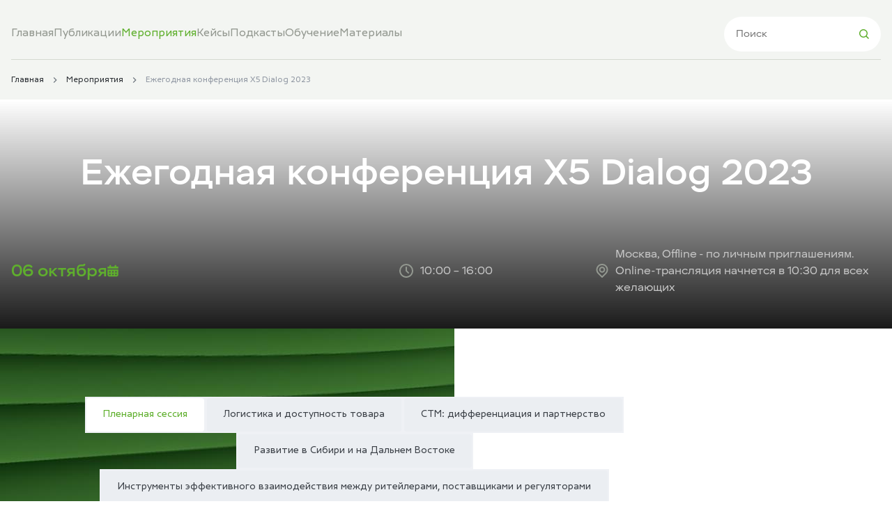

--- FILE ---
content_type: text/html; charset=UTF-8
request_url: https://dialog.x5.ru/connect/event/ezhegodnaya-konferenciya-h5-dialog-2023/
body_size: 20172
content:
<!DOCTYPE html>
<html lang="ru-RU" prefix="og: https://ogp.me/ns#" >
    <head>
        <meta charset="UTF-8">
        <meta name="viewport" content="width=device-width, initial-scale=1.0, maximum-scale=1.0, user-scalable=yes">
        <style type="text/css">			.heateorSssInstagramBackground{background:radial-gradient(circle at 30% 107%,#fdf497 0,#fdf497 5%,#fd5949 45%,#d6249f 60%,#285aeb 90%)}
											.heateor_sss_horizontal_sharing .heateorSssSharing,.heateor_sss_standard_follow_icons_container .heateorSssSharing{
							color: #fff;
						border-width: 0px;
			border-style: solid;
			border-color: transparent;
		}
				.heateor_sss_horizontal_sharing .heateorSssTCBackground{
			color:#666;
		}
				.heateor_sss_horizontal_sharing .heateorSssSharing:hover,.heateor_sss_standard_follow_icons_container .heateorSssSharing:hover{
						border-color: transparent;
		}
		.heateor_sss_vertical_sharing .heateorSssSharing,.heateor_sss_floating_follow_icons_container .heateorSssSharing{
							color: #fff;
						border-width: 0px;
			border-style: solid;
			border-color: transparent;
		}
				.heateor_sss_vertical_sharing .heateorSssTCBackground{
			color:#666;
		}
				.heateor_sss_vertical_sharing .heateorSssSharing:hover,.heateor_sss_floating_follow_icons_container .heateorSssSharing:hover{
						border-color: transparent;
		}
		
		@media screen and (max-width:783px) {.heateor_sss_vertical_sharing{display:none!important}}@media screen and (max-width:783px) {.heateor_sss_floating_follow_icons_container{display:none!important}}.heateorSssSharingSvg {
background-size: 2.15rem !important;
}div.heateor_sss_sharing_title{text-align:center}ul.heateor_sss_sharing_ul{width:100%;text-align:center;}div.heateor_sss_horizontal_sharing ul.heateor_sss_sharing_ul li{float:none!important;display:inline-block;}</style>
<!-- Search Engine Optimization by Rank Math - https://rankmath.com/ -->
<title>Ежегодная конференция Х5 Dialog 2023 &bull; Dialog/connect</title>
<meta name="robots" content="follow, index, max-snippet:-1, max-video-preview:-1, max-image-preview:large"/>
<link rel="canonical" href="" />
<meta property="og:locale" content="ru_RU" />
<meta property="og:type" content="article" />
<meta property="og:title" content="Ежегодная конференция Х5 Dialog 2023 &bull; Dialog/connect" />
<meta property="og:site_name" content="Dialog/connect" />
<meta property="og:updated_time" content="2023-10-19T20:39:33+03:00" />
<meta name="twitter:card" content="summary_large_image" />
<meta name="twitter:title" content="Ежегодная конференция Х5 Dialog 2023 &bull; Dialog/connect" />
<!-- /Rank Math WordPress SEO плагин -->

<link rel="alternate" type="application/rss+xml" title="Dialog/connect &raquo; Лента комментариев к &laquo;Ежегодная конференция Х5 Dialog 2023&raquo;" href="/connect/event/ezhegodnaya-konferenciya-h5-dialog-2023/feed/" />
<script type="text/javascript">
/* <![CDATA[ */
window._wpemojiSettings = {"baseUrl":"https:\/\/s.w.org\/images\/core\/emoji\/15.0.3\/72x72\/","ext":".png","svgUrl":"https:\/\/s.w.org\/images\/core\/emoji\/15.0.3\/svg\/","svgExt":".svg","source":{"concatemoji":"\/connect\/wp-includes\/js\/wp-emoji-release.min.js?ver=6.6.1"}};
/*! This file is auto-generated */
!function(i,n){var o,s,e;function c(e){try{var t={supportTests:e,timestamp:(new Date).valueOf()};sessionStorage.setItem(o,JSON.stringify(t))}catch(e){}}function p(e,t,n){e.clearRect(0,0,e.canvas.width,e.canvas.height),e.fillText(t,0,0);var t=new Uint32Array(e.getImageData(0,0,e.canvas.width,e.canvas.height).data),r=(e.clearRect(0,0,e.canvas.width,e.canvas.height),e.fillText(n,0,0),new Uint32Array(e.getImageData(0,0,e.canvas.width,e.canvas.height).data));return t.every(function(e,t){return e===r[t]})}function u(e,t,n){switch(t){case"flag":return n(e,"\ud83c\udff3\ufe0f\u200d\u26a7\ufe0f","\ud83c\udff3\ufe0f\u200b\u26a7\ufe0f")?!1:!n(e,"\ud83c\uddfa\ud83c\uddf3","\ud83c\uddfa\u200b\ud83c\uddf3")&&!n(e,"\ud83c\udff4\udb40\udc67\udb40\udc62\udb40\udc65\udb40\udc6e\udb40\udc67\udb40\udc7f","\ud83c\udff4\u200b\udb40\udc67\u200b\udb40\udc62\u200b\udb40\udc65\u200b\udb40\udc6e\u200b\udb40\udc67\u200b\udb40\udc7f");case"emoji":return!n(e,"\ud83d\udc26\u200d\u2b1b","\ud83d\udc26\u200b\u2b1b")}return!1}function f(e,t,n){var r="undefined"!=typeof WorkerGlobalScope&&self instanceof WorkerGlobalScope?new OffscreenCanvas(300,150):i.createElement("canvas"),a=r.getContext("2d",{willReadFrequently:!0}),o=(a.textBaseline="top",a.font="600 32px Arial",{});return e.forEach(function(e){o[e]=t(a,e,n)}),o}function t(e){var t=i.createElement("script");t.src=e,t.defer=!0,i.head.appendChild(t)}"undefined"!=typeof Promise&&(o="wpEmojiSettingsSupports",s=["flag","emoji"],n.supports={everything:!0,everythingExceptFlag:!0},e=new Promise(function(e){i.addEventListener("DOMContentLoaded",e,{once:!0})}),new Promise(function(t){var n=function(){try{var e=JSON.parse(sessionStorage.getItem(o));if("object"==typeof e&&"number"==typeof e.timestamp&&(new Date).valueOf()<e.timestamp+604800&&"object"==typeof e.supportTests)return e.supportTests}catch(e){}return null}();if(!n){if("undefined"!=typeof Worker&&"undefined"!=typeof OffscreenCanvas&&"undefined"!=typeof URL&&URL.createObjectURL&&"undefined"!=typeof Blob)try{var e="postMessage("+f.toString()+"("+[JSON.stringify(s),u.toString(),p.toString()].join(",")+"));",r=new Blob([e],{type:"text/javascript"}),a=new Worker(URL.createObjectURL(r),{name:"wpTestEmojiSupports"});return void(a.onmessage=function(e){c(n=e.data),a.terminate(),t(n)})}catch(e){}c(n=f(s,u,p))}t(n)}).then(function(e){for(var t in e)n.supports[t]=e[t],n.supports.everything=n.supports.everything&&n.supports[t],"flag"!==t&&(n.supports.everythingExceptFlag=n.supports.everythingExceptFlag&&n.supports[t]);n.supports.everythingExceptFlag=n.supports.everythingExceptFlag&&!n.supports.flag,n.DOMReady=!1,n.readyCallback=function(){n.DOMReady=!0}}).then(function(){return e}).then(function(){var e;n.supports.everything||(n.readyCallback(),(e=n.source||{}).concatemoji?t(e.concatemoji):e.wpemoji&&e.twemoji&&(t(e.twemoji),t(e.wpemoji)))}))}((window,document),window._wpemojiSettings);
/* ]]> */
</script>
<link rel='stylesheet' id='wpforms-base-css' href='/connect/wp-content/plugins/wpforms-lite/assets/css/wpforms-base.min.css?ver=1.6.8.1' type='text/css' media='all' />
<style id='wp-emoji-styles-inline-css' type='text/css'>

	img.wp-smiley, img.emoji {
		display: inline !important;
		border: none !important;
		box-shadow: none !important;
		height: 1em !important;
		width: 1em !important;
		margin: 0 0.07em !important;
		vertical-align: -0.1em !important;
		background: none !important;
		padding: 0 !important;
	}
</style>
<link rel='stylesheet' id='wp-block-library-css' href='/connect/wp-includes/css/dist/block-library/style.min.css?ver=6.6.1' type='text/css' media='all' />
<style id='rank-math-toc-block-style-inline-css' type='text/css'>
.wp-block-rank-math-toc-block nav ol{counter-reset:item}.wp-block-rank-math-toc-block nav ol li{display:block}.wp-block-rank-math-toc-block nav ol li:before{content:counters(item, ".") ". ";counter-increment:item}

</style>
<style id='rank-math-rich-snippet-style-inline-css' type='text/css'>
/*!
* Plugin:  Rank Math
* URL: https://rankmath.com/wordpress/plugin/seo-suite/
* Name:  rank-math-review-snippet.css
*/@-webkit-keyframes spin{0%{-webkit-transform:rotate(0deg)}100%{-webkit-transform:rotate(-360deg)}}@keyframes spin{0%{-webkit-transform:rotate(0deg)}100%{-webkit-transform:rotate(-360deg)}}@keyframes bounce{from{-webkit-transform:translateY(0px);transform:translateY(0px)}to{-webkit-transform:translateY(-5px);transform:translateY(-5px)}}@-webkit-keyframes bounce{from{-webkit-transform:translateY(0px);transform:translateY(0px)}to{-webkit-transform:translateY(-5px);transform:translateY(-5px)}}@-webkit-keyframes loading{0%{background-size:20% 50% ,20% 50% ,20% 50%}20%{background-size:20% 20% ,20% 50% ,20% 50%}40%{background-size:20% 100%,20% 20% ,20% 50%}60%{background-size:20% 50% ,20% 100%,20% 20%}80%{background-size:20% 50% ,20% 50% ,20% 100%}100%{background-size:20% 50% ,20% 50% ,20% 50%}}@keyframes loading{0%{background-size:20% 50% ,20% 50% ,20% 50%}20%{background-size:20% 20% ,20% 50% ,20% 50%}40%{background-size:20% 100%,20% 20% ,20% 50%}60%{background-size:20% 50% ,20% 100%,20% 20%}80%{background-size:20% 50% ,20% 50% ,20% 100%}100%{background-size:20% 50% ,20% 50% ,20% 50%}}:root{--rankmath-wp-adminbar-height: 0}#rank-math-rich-snippet-wrapper{overflow:hidden}#rank-math-rich-snippet-wrapper h5.rank-math-title{display:block;font-size:18px;line-height:1.4}#rank-math-rich-snippet-wrapper .rank-math-review-image{float:right;max-width:40%;margin-left:15px}#rank-math-rich-snippet-wrapper .rank-math-review-data{margin-bottom:15px}#rank-math-rich-snippet-wrapper .rank-math-total-wrapper{width:100%;padding:0 0 20px 0;float:left;clear:both;position:relative;-webkit-box-sizing:border-box;box-sizing:border-box}#rank-math-rich-snippet-wrapper .rank-math-total-wrapper .rank-math-total{border:0;display:block;margin:0;width:auto;float:left;text-align:left;padding:0;font-size:24px;line-height:1;font-weight:700;-webkit-box-sizing:border-box;box-sizing:border-box;overflow:hidden}#rank-math-rich-snippet-wrapper .rank-math-total-wrapper .rank-math-review-star{float:left;margin-left:15px;margin-top:5px;position:relative;z-index:99;line-height:1}#rank-math-rich-snippet-wrapper .rank-math-total-wrapper .rank-math-review-star .rank-math-review-result-wrapper{display:inline-block;white-space:nowrap;position:relative;color:#e7e7e7}#rank-math-rich-snippet-wrapper .rank-math-total-wrapper .rank-math-review-star .rank-math-review-result-wrapper .rank-math-review-result{position:absolute;top:0;left:0;overflow:hidden;white-space:nowrap;color:#ffbe01}#rank-math-rich-snippet-wrapper .rank-math-total-wrapper .rank-math-review-star .rank-math-review-result-wrapper i{font-size:18px;-webkit-text-stroke-width:1px;font-style:normal;padding:0 2px;line-height:inherit}#rank-math-rich-snippet-wrapper .rank-math-total-wrapper .rank-math-review-star .rank-math-review-result-wrapper i:before{content:"\2605"}body.rtl #rank-math-rich-snippet-wrapper .rank-math-review-image{float:left;margin-left:0;margin-right:15px}body.rtl #rank-math-rich-snippet-wrapper .rank-math-total-wrapper .rank-math-total{float:right}body.rtl #rank-math-rich-snippet-wrapper .rank-math-total-wrapper .rank-math-review-star{float:right;margin-left:0;margin-right:15px}body.rtl #rank-math-rich-snippet-wrapper .rank-math-total-wrapper .rank-math-review-star .rank-math-review-result{left:auto;right:0}@media screen and (max-width: 480px){#rank-math-rich-snippet-wrapper .rank-math-review-image{display:block;max-width:100%;width:100%;text-align:center;margin-right:0}#rank-math-rich-snippet-wrapper .rank-math-review-data{clear:both}}.clear{clear:both}

</style>
<style id='classic-theme-styles-inline-css' type='text/css'>
/*! This file is auto-generated */
.wp-block-button__link{color:#fff;background-color:#32373c;border-radius:9999px;box-shadow:none;text-decoration:none;padding:calc(.667em + 2px) calc(1.333em + 2px);font-size:1.125em}.wp-block-file__button{background:#32373c;color:#fff;text-decoration:none}
</style>
<style id='global-styles-inline-css' type='text/css'>
:root{--wp--preset--aspect-ratio--square: 1;--wp--preset--aspect-ratio--4-3: 4/3;--wp--preset--aspect-ratio--3-4: 3/4;--wp--preset--aspect-ratio--3-2: 3/2;--wp--preset--aspect-ratio--2-3: 2/3;--wp--preset--aspect-ratio--16-9: 16/9;--wp--preset--aspect-ratio--9-16: 9/16;--wp--preset--color--black: #000000;--wp--preset--color--cyan-bluish-gray: #abb8c3;--wp--preset--color--white: #ffffff;--wp--preset--color--pale-pink: #f78da7;--wp--preset--color--vivid-red: #cf2e2e;--wp--preset--color--luminous-vivid-orange: #ff6900;--wp--preset--color--luminous-vivid-amber: #fcb900;--wp--preset--color--light-green-cyan: #7bdcb5;--wp--preset--color--vivid-green-cyan: #00d084;--wp--preset--color--pale-cyan-blue: #8ed1fc;--wp--preset--color--vivid-cyan-blue: #0693e3;--wp--preset--color--vivid-purple: #9b51e0;--wp--preset--gradient--vivid-cyan-blue-to-vivid-purple: linear-gradient(135deg,rgba(6,147,227,1) 0%,rgb(155,81,224) 100%);--wp--preset--gradient--light-green-cyan-to-vivid-green-cyan: linear-gradient(135deg,rgb(122,220,180) 0%,rgb(0,208,130) 100%);--wp--preset--gradient--luminous-vivid-amber-to-luminous-vivid-orange: linear-gradient(135deg,rgba(252,185,0,1) 0%,rgba(255,105,0,1) 100%);--wp--preset--gradient--luminous-vivid-orange-to-vivid-red: linear-gradient(135deg,rgba(255,105,0,1) 0%,rgb(207,46,46) 100%);--wp--preset--gradient--very-light-gray-to-cyan-bluish-gray: linear-gradient(135deg,rgb(238,238,238) 0%,rgb(169,184,195) 100%);--wp--preset--gradient--cool-to-warm-spectrum: linear-gradient(135deg,rgb(74,234,220) 0%,rgb(151,120,209) 20%,rgb(207,42,186) 40%,rgb(238,44,130) 60%,rgb(251,105,98) 80%,rgb(254,248,76) 100%);--wp--preset--gradient--blush-light-purple: linear-gradient(135deg,rgb(255,206,236) 0%,rgb(152,150,240) 100%);--wp--preset--gradient--blush-bordeaux: linear-gradient(135deg,rgb(254,205,165) 0%,rgb(254,45,45) 50%,rgb(107,0,62) 100%);--wp--preset--gradient--luminous-dusk: linear-gradient(135deg,rgb(255,203,112) 0%,rgb(199,81,192) 50%,rgb(65,88,208) 100%);--wp--preset--gradient--pale-ocean: linear-gradient(135deg,rgb(255,245,203) 0%,rgb(182,227,212) 50%,rgb(51,167,181) 100%);--wp--preset--gradient--electric-grass: linear-gradient(135deg,rgb(202,248,128) 0%,rgb(113,206,126) 100%);--wp--preset--gradient--midnight: linear-gradient(135deg,rgb(2,3,129) 0%,rgb(40,116,252) 100%);--wp--preset--font-size--small: 13px;--wp--preset--font-size--medium: 20px;--wp--preset--font-size--large: 36px;--wp--preset--font-size--x-large: 42px;--wp--preset--spacing--20: 0.44rem;--wp--preset--spacing--30: 0.67rem;--wp--preset--spacing--40: 1rem;--wp--preset--spacing--50: 1.5rem;--wp--preset--spacing--60: 2.25rem;--wp--preset--spacing--70: 3.38rem;--wp--preset--spacing--80: 5.06rem;--wp--preset--shadow--natural: 6px 6px 9px rgba(0, 0, 0, 0.2);--wp--preset--shadow--deep: 12px 12px 50px rgba(0, 0, 0, 0.4);--wp--preset--shadow--sharp: 6px 6px 0px rgba(0, 0, 0, 0.2);--wp--preset--shadow--outlined: 6px 6px 0px -3px rgba(255, 255, 255, 1), 6px 6px rgba(0, 0, 0, 1);--wp--preset--shadow--crisp: 6px 6px 0px rgba(0, 0, 0, 1);}:where(.is-layout-flex){gap: 0.5em;}:where(.is-layout-grid){gap: 0.5em;}body .is-layout-flex{display: flex;}.is-layout-flex{flex-wrap: wrap;align-items: center;}.is-layout-flex > :is(*, div){margin: 0;}body .is-layout-grid{display: grid;}.is-layout-grid > :is(*, div){margin: 0;}:where(.wp-block-columns.is-layout-flex){gap: 2em;}:where(.wp-block-columns.is-layout-grid){gap: 2em;}:where(.wp-block-post-template.is-layout-flex){gap: 1.25em;}:where(.wp-block-post-template.is-layout-grid){gap: 1.25em;}.has-black-color{color: var(--wp--preset--color--black) !important;}.has-cyan-bluish-gray-color{color: var(--wp--preset--color--cyan-bluish-gray) !important;}.has-white-color{color: var(--wp--preset--color--white) !important;}.has-pale-pink-color{color: var(--wp--preset--color--pale-pink) !important;}.has-vivid-red-color{color: var(--wp--preset--color--vivid-red) !important;}.has-luminous-vivid-orange-color{color: var(--wp--preset--color--luminous-vivid-orange) !important;}.has-luminous-vivid-amber-color{color: var(--wp--preset--color--luminous-vivid-amber) !important;}.has-light-green-cyan-color{color: var(--wp--preset--color--light-green-cyan) !important;}.has-vivid-green-cyan-color{color: var(--wp--preset--color--vivid-green-cyan) !important;}.has-pale-cyan-blue-color{color: var(--wp--preset--color--pale-cyan-blue) !important;}.has-vivid-cyan-blue-color{color: var(--wp--preset--color--vivid-cyan-blue) !important;}.has-vivid-purple-color{color: var(--wp--preset--color--vivid-purple) !important;}.has-black-background-color{background-color: var(--wp--preset--color--black) !important;}.has-cyan-bluish-gray-background-color{background-color: var(--wp--preset--color--cyan-bluish-gray) !important;}.has-white-background-color{background-color: var(--wp--preset--color--white) !important;}.has-pale-pink-background-color{background-color: var(--wp--preset--color--pale-pink) !important;}.has-vivid-red-background-color{background-color: var(--wp--preset--color--vivid-red) !important;}.has-luminous-vivid-orange-background-color{background-color: var(--wp--preset--color--luminous-vivid-orange) !important;}.has-luminous-vivid-amber-background-color{background-color: var(--wp--preset--color--luminous-vivid-amber) !important;}.has-light-green-cyan-background-color{background-color: var(--wp--preset--color--light-green-cyan) !important;}.has-vivid-green-cyan-background-color{background-color: var(--wp--preset--color--vivid-green-cyan) !important;}.has-pale-cyan-blue-background-color{background-color: var(--wp--preset--color--pale-cyan-blue) !important;}.has-vivid-cyan-blue-background-color{background-color: var(--wp--preset--color--vivid-cyan-blue) !important;}.has-vivid-purple-background-color{background-color: var(--wp--preset--color--vivid-purple) !important;}.has-black-border-color{border-color: var(--wp--preset--color--black) !important;}.has-cyan-bluish-gray-border-color{border-color: var(--wp--preset--color--cyan-bluish-gray) !important;}.has-white-border-color{border-color: var(--wp--preset--color--white) !important;}.has-pale-pink-border-color{border-color: var(--wp--preset--color--pale-pink) !important;}.has-vivid-red-border-color{border-color: var(--wp--preset--color--vivid-red) !important;}.has-luminous-vivid-orange-border-color{border-color: var(--wp--preset--color--luminous-vivid-orange) !important;}.has-luminous-vivid-amber-border-color{border-color: var(--wp--preset--color--luminous-vivid-amber) !important;}.has-light-green-cyan-border-color{border-color: var(--wp--preset--color--light-green-cyan) !important;}.has-vivid-green-cyan-border-color{border-color: var(--wp--preset--color--vivid-green-cyan) !important;}.has-pale-cyan-blue-border-color{border-color: var(--wp--preset--color--pale-cyan-blue) !important;}.has-vivid-cyan-blue-border-color{border-color: var(--wp--preset--color--vivid-cyan-blue) !important;}.has-vivid-purple-border-color{border-color: var(--wp--preset--color--vivid-purple) !important;}.has-vivid-cyan-blue-to-vivid-purple-gradient-background{background: var(--wp--preset--gradient--vivid-cyan-blue-to-vivid-purple) !important;}.has-light-green-cyan-to-vivid-green-cyan-gradient-background{background: var(--wp--preset--gradient--light-green-cyan-to-vivid-green-cyan) !important;}.has-luminous-vivid-amber-to-luminous-vivid-orange-gradient-background{background: var(--wp--preset--gradient--luminous-vivid-amber-to-luminous-vivid-orange) !important;}.has-luminous-vivid-orange-to-vivid-red-gradient-background{background: var(--wp--preset--gradient--luminous-vivid-orange-to-vivid-red) !important;}.has-very-light-gray-to-cyan-bluish-gray-gradient-background{background: var(--wp--preset--gradient--very-light-gray-to-cyan-bluish-gray) !important;}.has-cool-to-warm-spectrum-gradient-background{background: var(--wp--preset--gradient--cool-to-warm-spectrum) !important;}.has-blush-light-purple-gradient-background{background: var(--wp--preset--gradient--blush-light-purple) !important;}.has-blush-bordeaux-gradient-background{background: var(--wp--preset--gradient--blush-bordeaux) !important;}.has-luminous-dusk-gradient-background{background: var(--wp--preset--gradient--luminous-dusk) !important;}.has-pale-ocean-gradient-background{background: var(--wp--preset--gradient--pale-ocean) !important;}.has-electric-grass-gradient-background{background: var(--wp--preset--gradient--electric-grass) !important;}.has-midnight-gradient-background{background: var(--wp--preset--gradient--midnight) !important;}.has-small-font-size{font-size: var(--wp--preset--font-size--small) !important;}.has-medium-font-size{font-size: var(--wp--preset--font-size--medium) !important;}.has-large-font-size{font-size: var(--wp--preset--font-size--large) !important;}.has-x-large-font-size{font-size: var(--wp--preset--font-size--x-large) !important;}
:where(.wp-block-post-template.is-layout-flex){gap: 1.25em;}:where(.wp-block-post-template.is-layout-grid){gap: 1.25em;}
:where(.wp-block-columns.is-layout-flex){gap: 2em;}:where(.wp-block-columns.is-layout-grid){gap: 2em;}
:root :where(.wp-block-pullquote){font-size: 1.5em;line-height: 1.6;}
</style>
<link rel='stylesheet' id='my-theme-style-css' href='/connect/wp-content/themes/x5-connect/build/styles/style.css?ver=1768392468' type='text/css' media='all' />
<link rel='stylesheet' id='heateor_sss_frontend_css-css' href='/connect/wp-content/plugins/sassy-social-share/public/css/sassy-social-share-public.css?ver=3.3.23' type='text/css' media='all' />
<link rel='stylesheet' id='heateor_sss_sharing_default_svg-css' href='/connect/wp-content/plugins/sassy-social-share/admin/css/sassy-social-share-svg.css?ver=3.3.23' type='text/css' media='all' />
        <script>
            /* <![CDATA[ */
            var rcewpp = {
                "ajax_url":"/connect/wp-admin/admin-ajax.php",
                "nonce": "59e6eec8f3",
                "home_url": "/connect/",
                "settings_icon": '/connect/wp-content/plugins/export-wp-page-to-static-html/admin/images/settings.png',
                "settings_hover_icon": '/connect/wp-content/plugins/export-wp-page-to-static-html/admin/images/settings_hover.png'
            };
            /* ]]\> */
        </script>
        <script type="text/javascript" src="/connect/wp-includes/js/jquery/jquery.min.js?ver=3.7.1" id="jquery-core-js"></script>
<script type="text/javascript" src="/connect/wp-includes/js/jquery/jquery-migrate.min.js?ver=3.4.1" id="jquery-migrate-js"></script>
<script type="text/javascript" id="jquery-js-after">
/* <![CDATA[ */
        jQuery(document).ready(function($) {
            $('form.js-header-search').on('submit', function(e) {
                var searchInput = $(this).find('input[type="search"]');
                if (!searchInput.val().trim()) {
                    e.preventDefault();
                    searchInput.focus();
                }
            });
        });
    
/* ]]> */
</script>
<script type="text/javascript" id="ajax_comment-js-extra">
/* <![CDATA[ */
var ajax_comment_params = {"ajax_url":"\/connect\/wp-admin\/admin-ajax.php"};
/* ]]> */
</script>
<script type="text/javascript" src="/connect/wp-content/themes/x5-connect/admin/ajax-comment.js?ver=6.6.1" id="ajax_comment-js"></script>
<link rel="https://api.w.org/" href="/connect/wp-json/" /><link rel="alternate" title="JSON" type="application/json" href="/connect/wp-json/wp/v2/event/2710" /><link rel="EditURI" type="application/rsd+xml" title="RSD" href="/connect/xmlrpc.php?rsd" />
<meta name="generator" content="WordPress 6.6.1" />
<link rel='shortlink' href='/connect/?p=2710' />
<link rel="alternate" title="oEmbed (JSON)" type="application/json+oembed" href="/connect/wp-json/oembed/1.0/embed?url=%2Fconnect%2Fevent%2Fezhegodnaya-konferenciya-h5-dialog-2023%2F" />
<link rel="alternate" title="oEmbed (XML)" type="text/xml+oembed" href="/connect/wp-json/oembed/1.0/embed?url=%2Fconnect%2Fevent%2Fezhegodnaya-konferenciya-h5-dialog-2023%2F&#038;format=xml" />
<meta name="viewport" content="width=device-width, initial-scale=1"><style></style><link rel="icon" href="/connect/wp-content/uploads/2021/08/cropped-apple-icon-114x114-1-32x32.png" sizes="32x32" />
<link rel="icon" href="/connect/wp-content/uploads/2021/08/cropped-apple-icon-114x114-1-192x192.png" sizes="192x192" />
<link rel="apple-touch-icon" href="/connect/wp-content/uploads/2021/08/cropped-apple-icon-114x114-1-180x180.png" />
<meta name="msapplication-TileImage" content="/connect/wp-content/uploads/2021/08/cropped-apple-icon-114x114-1-270x270.png" />
		<style type="text/css" id="wp-custom-css">
			.banner--case {
	overflow: hidden;
}
.banner__graph {
	max-width: 90%;
}

.menu-item-object-analytics {
	display:none;
}

.menu-item-object-analytics:has(i), .menu-item-object-education:has(i) {
    display: flex;
}		</style>
		                <!-- Matomo -->
        <script type="text/javascript">
        var _paq=window._paq||[];
        _paq.push( [ 'trackPageView' ] );
        _paq.push(["enableLinkTracking"]),
        function(){
          var e="https://matomo.x5.ru/";
          _paq.push(["setTrackerUrl",e+"matomo.php"])
          ,_paq.push(["setSiteId","45"]);
          var t=document,
              a=t.createElement("script"),
              r=t.getElementsByTagName("script")[0];
          a.type="text/javascript",
          a.async=!0,a.defer=!0,
          a.src=e+"matomo.js",
          r.parentNode.insertBefore(a,r)
        }()
        </script>
        <!-- /Matomo -->

        <!-- Yandex.Metrika counter -->
        <script type="text/javascript" >
            (function(m,e,t,r,i,k,a){m[i]=m[i]||function(){(m[i].a=m[i].a||[]).push(arguments)};
            m[i].l=1*new Date();
            for (var j = 0; j < document.scripts.length; j++) {if (document.scripts[j].src === r) { return; }}
            k=e.createElement(t),a=e.getElementsByTagName(t)[0],k.async=1,k.src=r,a.parentNode.insertBefore(k,a)})
            (window, document, "script", "https://mc.yandex.ru/metrika/tag.js", "ym");

            ym(91480095, "init", {
                    clickmap:true,
                    trackLinks:true,
                    accurateTrackBounce:true,
                    webvisor:true,
                    ecommerce:"dataLayer"
            });
        </script>
        <noscript><div><img src="https://mc.yandex.ru/watch/91480095" style="position:absolute; left:-9999px;" alt="" /></div></noscript>
        <!-- /Yandex.Metrika counter --> 

        <!-- Mindbox -->
        <script>
            mindbox = window.mindbox || function() { mindbox.queue.push(arguments); };
            mindbox.queue = mindbox.queue || [];
            mindbox('create', {endpointId: 'dialogX5.Website'});
        </script>
        <script src="https://api.mindbox.ru/scripts/v1/tracker.js" async></script>
        <!-- /Mindbox -->
         
        <script type="application/ld+json">{
    "@context": "http://schema.org",
    "@type": "Organization",
    "name": "X5 Dialog",
    "url": "https://dialog.x5.ru/",
    "logo": "https://dialog.x5.ru/icons/logo.svg",
    "telephone": [
        "+7 (495) 662-88-88",
        "+7 (495) 789-95-95"
    ],
    "email": "dialog.info@x5.ru",
    "faxNumber": "+7 (495) 662-88-88, \u0434\u043e\u0431. 61-145",
    "address": {
        "@type": "PostalAddress",
        "addressLocality": "\u0420\u043e\u0441\u0441\u0438\u044f, \u041c\u043e\u0441\u043a\u0432\u0430",
        "postalCode": "119049",
        "streetAddress": "\u0443\u043b. \u041a\u043e\u0440\u043e\u0432\u0438\u0439 \u0412\u0430\u043b, 5, \u0441\u0442\u0440. 1",
        "addressCountry": "RU"
    }
}</script>    </head>
     

<body id="body" class="event-template-default single single-event postid-2710 wp-custom-logo ">
<div id="root">
	<div class="wrap">
		<div id="header"></div>
			<header>
				<div style="display:none"></div>
<div class="search-menu">
	<div class="search-menu__container">
		<div class="search-menu__body">
			
			<nav class="search-menu__nav"><ul id="menu-primary-menu" class="search-menu__list"><li id="menu-item-78" class="menu-item menu-item-type-post_type menu-item-object-page menu-item-home menu-item-78"><a href="/connect/" class="search-menu__link">Главная</a></li>
<li id="menu-item-148" class="menu-item menu-item-type-post_type_archive menu-item-object-publication menu-item-148"><a href="/connect/publication/" class="search-menu__link">Публикации</a></li>
<li id="menu-item-73" class="menu-item menu-item-type-post_type_archive menu-item-object-event menu-item-73 current-menu-item"><a href="/connect/event/" class="search-menu__link">Мероприятия</a></li>
<li id="menu-item-783" class="menu-item menu-item-type-post_type_archive menu-item-object-case menu-item-783"><a href="/connect/case/" class="search-menu__link">Кейсы</a></li>
<li id="menu-item-1725" class="menu-item menu-item-type-post_type_archive menu-item-object-podcast menu-item-1725"><a href="/connect/podcast/" class="search-menu__link">Подкасты</a></li>
<li id="menu-item-3375" class="menu-item menu-item-type-post_type_archive menu-item-object-analytics menu-item-3375"><a href="/connect/analytics/" class="search-menu__link">Аналитика</a></li>
<li id="menu-item-3376" class="menu-item menu-item-type-post_type_archive menu-item-object-education menu-item-3376"><a href="/connect/education/" class="search-menu__link">Обучение</a></li>
<li id="menu-item-4908" class="menu-item menu-item-type-post_type_archive menu-item-object-material menu-item-4908"><a href="/connect/material/" class="search-menu__link">Материалы</a></li>
</ul></nav>
		



<form class="js-header-search" role="search" method="get" id="searchform" action="/connect/">
<div class="search-menu__search-box">
	<input type="search" aria-label="поиск" value="" name="s" id="s" placeholder="Поиск">
	<button>
	  <svg width="14" height="14" viewBox="0 0 14 14" fill="none" xmlns="http://www.w3.org/2000/svg">
		<path fill-rule="evenodd" clip-rule="evenodd" d="M10.4994 5.9999C10.4994 6.59085 10.383 7.17601 10.1569 7.72197C9.93072 8.26794 9.59925 8.76401 9.18139 9.18188C8.76353 9.59974 8.26745 9.93121 7.72148 10.1574C7.17552 10.3835 6.59036 10.4999 5.99941 10.4999C5.40846 10.4999 4.8233 10.3835 4.27733 10.1574C3.73137 9.93121 3.23529 9.59974 2.81743 9.18188C2.39956 8.76401 2.0681 8.26794 1.84195 7.72197C1.6158 7.17601 1.49941 6.59085 1.49941 5.9999C1.49941 4.80642 1.97351 3.66183 2.81743 2.81792C3.66134 1.974 4.80593 1.4999 5.99941 1.4999C7.19288 1.4999 8.33747 1.974 9.18139 2.81792C10.0253 3.66183 10.4994 4.80642 10.4994 5.9999ZM9.67941 10.7399C8.47379 11.6759 6.95678 12.1172 5.43721 11.974C3.91764 11.8309 2.50975 11.114 1.50016 9.96929C0.490564 8.82461 -0.0448401 7.3382 0.00294397 5.81265C0.0507281 4.2871 0.678108 2.8371 1.75736 1.75785C2.83662 0.678596 4.28661 0.0512164 5.81216 0.00343225C7.33771 -0.0443519 8.82412 0.491052 9.96881 1.50065C11.1135 2.51024 11.8304 3.91813 11.9735 5.4377C12.1167 6.95726 11.6754 8.47427 10.7394 9.6799L13.5294 12.4699C13.6031 12.5386 13.6622 12.6214 13.7032 12.7134C13.7442 12.8054 13.7662 12.9047 13.768 13.0054C13.7698 13.1061 13.7513 13.2061 13.7135 13.2995C13.6758 13.3929 13.6197 13.4777 13.5484 13.5489C13.4772 13.6202 13.3924 13.6763 13.299 13.714C13.2056 13.7517 13.1056 13.7703 13.0049 13.7685C12.9042 13.7667 12.8049 13.7447 12.7129 13.7037C12.6209 13.6627 12.5381 13.6036 12.4694 13.5299L9.67941 10.7399Z" fill="#5FAF2D"></path>
	  </svg>
	</button>
</div>
</form>
	


		</div><div class="breadcrumbs_wrap">
                <div class="breadcrumbs">
                <nav aria-label="breadcrumb">
                <ol class="breadcrumbs__list">
                <li><a href="/connect/">Главная</a></li>    <li aria-hidden="true">
    <svg focusable="false" class="breadcrumbs__separator" viewBox="0 0 24 24" color="#6C737D" aria-hidden="true">
        <path d="M10 6L8.59 7.41 13.17 12l-4.58 4.59L10 18l6-6z"></path>
    </svg>
    </li>
<li><a href="/connect/event/">Мероприятия</a></li>    <li aria-hidden="true">
    <svg focusable="false" class="breadcrumbs__separator" viewBox="0 0 24 24" color="#6C737D" aria-hidden="true">
        <path d="M10 6L8.59 7.41 13.17 12l-4.58 4.59L10 18l6-6z"></path>
    </svg>
    </li>
<li><span>Ежегодная конференция Х5 Dialog 2023</span></li></ol>
                </nav>
                </div></div>	</div>
</div>
 
			</header>
			

			<div id="page-wrapper">
			<main class="main-wrapper">

<section class="articles-page articles-page__event">
  <div class="articles-page__container">
	<div class="articles-page__body">
	  <h1 class="articles-page__title title">Ежегодная конференция Х5 Dialog 2023	  </h1>
		
					
	  <div class="articles-page__box-bottom articles-page__box-bottom_event">
		<div class="articles-page__box-contents">
            <time class="articles-page__date articles-page__date--big date" datetime="06 октября">06 октября                <svg width="16" height="18" viewBox="0 0 16 18" fill="none" xmlns="http://www.w3.org/2000/svg">
                    <path d="M12.6758 2.95V0.75H11.4951C10.8058 0.75 10.4758 1.07633 10.4758 1.76567V2.95H5.25078V0.75H4.06645C3.37711 0.75 3.05078 1.07633 3.05078 1.76567V2.95H0.300781V5.7H15.7008V2.95H12.6758Z" fill="#5FAF2D"></path>
                    <path d="M0.300781 14.7458C0.300781 16.3224 1.22845 17.2501 2.80145 17.2501H13.1964C14.7731 17.2501 15.7008 16.3224 15.7008 14.7458V7.3501H0.300781V14.7458ZM11.3008 9.5501H13.5008V11.4751H11.3008V9.5501ZM11.3008 13.4001H13.5008V15.3251H11.3008V13.4001ZM6.90078 9.5501H9.10078V11.4751H6.90078V9.5501ZM6.90078 13.4001H9.10078V15.3251H6.90078V13.4001ZM2.50078 9.5501H4.70078V11.4751H2.50078V9.5501ZM2.50078 13.4001H4.70078V15.3251H2.50078V13.4001Z" fill="#5FAF2D"></path>
                </svg>
            </time>
		</div>

		<div class="events__event">
            <div class="events__event-time_icon">
                <svg width="20" height="20" viewBox="0 0 20 20" fill="none" xmlns="http://www.w3.org/2000/svg">
                    <path d="M1 10C1 11.1819 1.23279 12.3522 1.68508 13.4442C2.13738 14.5361 2.80031 15.5282 3.63604 16.364C4.47177 17.1997 5.46392 17.8626 6.55585 18.3149C7.64778 18.7672 8.8181 19 10 19C11.1819 19 12.3522 18.7672 13.4442 18.3149C14.5361 17.8626 15.5282 17.1997 16.364 16.364C17.1997 15.5282 17.8626 14.5361 18.3149 13.4442C18.7672 12.3522 19 11.1819 19 10C19 7.61305 18.0518 5.32387 16.364 3.63604C14.6761 1.94821 12.3869 1 10 1C7.61305 1 5.32387 1.94821 3.63604 3.63604C1.94821 5.32387 1 7.61305 1 10Z" stroke="#939890" stroke-width="2" stroke-linecap="round" stroke-linejoin="round"></path>
                    <path d="M10 5V10L13 13" stroke="#939890" stroke-width="2" stroke-linecap="round" stroke-linejoin="round"></path>
                </svg>
            </div>
            <div class="events__event-time">
                <time datetime="2023-10-06T10:00:00+00:00">10:00</time>
                &ndash;
                <time datetime="2023-10-06T16:00:00+00:00">16:00</time>
            </div>
		</div>            <div class="events__event">
                <div class="events__event-time_icon">
                    <svg width="18" height="20" viewBox="0 0 18 20" fill="none" xmlns="http://www.w3.org/2000/svg">
                        <path d="M14.9999 2.47991C13.4086 0.888611 11.2504 -0.00537111 8.99993 -0.00537109C6.74949 -0.00537108 4.59123 0.888611 2.99993 2.47991C1.40863 4.07121 0.514648 6.22947 0.514648 8.47991C0.514648 10.7303 1.40863 12.8886 2.99993 14.4799L8.26993 19.7599C8.36289 19.8536 8.47349 19.928 8.59535 19.9788C8.71721 20.0296 8.84792 20.0557 8.97993 20.0557C9.11194 20.0557 9.24265 20.0296 9.36451 19.9788C9.48637 19.928 9.59697 19.8536 9.68993 19.7599L14.9999 14.4299C16.5846 12.8452 17.4748 10.696 17.4748 8.45491C17.4748 6.21386 16.5846 4.06459 14.9999 2.47991ZM13.5699 12.9999L8.99993 17.5899L4.42993 12.9999C3.52707 12.0962 2.91241 10.9452 2.66362 9.6922C2.41484 8.43925 2.54312 7.14066 3.03223 5.96059C3.52135 4.78052 4.34935 3.77196 5.41156 3.06239C6.47377 2.35281 7.72251 1.97409 8.99993 1.97409C10.2773 1.97409 11.5261 2.35281 12.5883 3.06239C13.6505 3.77196 14.4785 4.78052 14.9676 5.96059C15.4567 7.14066 15.585 8.43925 15.3362 9.6922C15.0875 10.9452 14.4728 12.0962 13.5699 12.9999ZM5.99993 5.40991C5.19264 6.21968 4.73932 7.31648 4.73932 8.45991C4.73932 9.60334 5.19264 10.7001 5.99993 11.5099C6.59969 12.1107 7.36352 12.521 8.19558 12.6893C9.02764 12.8576 9.89088 12.7765 10.677 12.4561C11.4631 12.1356 12.1371 11.5902 12.6144 10.8882C13.0917 10.1861 13.3511 9.35878 13.3599 8.50991C13.3644 7.94311 13.2553 7.38117 13.0388 6.8573C12.8224 6.33343 12.5032 5.85827 12.0999 5.45991C11.7036 5.05449 11.231 4.73145 10.7094 4.50938C10.1877 4.2873 9.62727 4.17059 9.06033 4.16594C8.49339 4.16129 7.93113 4.26881 7.4059 4.4823C6.88067 4.69579 6.40285 5.01104 5.99993 5.40991ZM10.6899 10.0899C10.311 10.4747 9.81014 10.7158 9.27306 10.7722C8.73597 10.8285 8.19599 10.6966 7.74544 10.3988C7.29488 10.1011 6.96173 9.65615 6.80294 9.13999C6.64415 8.62384 6.66958 8.06855 6.87489 7.56907C7.0802 7.06958 7.45263 6.65693 7.92851 6.40165C8.4044 6.14637 8.95418 6.06432 9.48387 6.16953C10.0135 6.27474 10.4902 6.56067 10.8324 6.97844C11.1746 7.39621 11.3611 7.91988 11.3599 8.45991C11.3454 9.07718 11.0864 9.66344 10.6399 10.0899H10.6899Z" fill="#939890"></path>
                    </svg>
                </div>
                <div class="events__event-place">
                <div>Москва, Offline - по личным приглашениям. Online-трансляция начнется в 10:30 для всех желающих</div>                </div>
            </div>	  </div>
	</div>
  </div>
  <div class="articles-page__fon">
			<img src="/connect/wp-content/themes/x5-connect/build/assets/img/redesign/box-background.jpg" />
	  </div>
</section>

<div class="publication-block">
    <div class="publication-box">
        <div class="publication-box__container">
            <div class="publication-box__body">
				

    <div class="event-schedule__tabs tabs js-slider-tabs tabs--count-5">
        <nav class="js-tabs">
            <ul>
                                    <li class="splide__slide">
                        <a href="#plenary" class="active">
                            Пленарная сессия                        </a>
                    </li>
                                    <li class="splide__slide">
                        <a href="#logistics">
                            Логистика и доступность товара                        </a>
                    </li>
                                    <li class="splide__slide">
                        <a href="#stm">
                            СТМ: дифференциация и партнерство                         </a>
                    </li>
                                    <li class="splide__slide">
                        <a href="#Siberia">
                            Развитие в Сибири и на Дальнем Востоке                        </a>
                    </li>
                                    <li class="splide__slide">
                        <a href="#GR">
                            Инструменты эффективного взаимодействия между ритейлерами, поставщиками и регуляторами                        </a>
                    </li>
                            </ul>
        </nav>
    </div>
    		<div
							class="js-tab-content"
			
			id="player-block_651bbddbb9780"
		>
				<div class="tabs__tab-content" data-tab="plenary" style="">
			<div
		id="block_651bbddbb9780_plenary"

					class="stream-player"
		
			>

		<div class="stream-player_inner"><iframe width="560" height="315" src="https://www.youtube.com/embed/VM9TbpE8SGY?si=GOYHaysKOl4VR5MK" title="YouTube video player" frameborder="0" allow="accelerometer; autoplay; clipboard-write; encrypted-media; gyroscope; picture-in-picture; web-share" allowfullscreen></iframe></div>
	</div>
		</div>
		<div class="tabs__tab-content" data-tab="logistics" style="display: none;">
			<div
		id="block_651bbddbb9780_logistics"

					class="stream-player"
		
			>

		<div class="stream-player_inner"><iframe width="560" height="315" src="https://www.youtube.com/embed/6SB4x6myEuo?si=0xXfhL3QB7mW9k4I" title="YouTube video player" frameborder="0" allow="accelerometer; autoplay; clipboard-write; encrypted-media; gyroscope; picture-in-picture; web-share" allowfullscreen></iframe></div>
	</div>
		</div>
		<div class="tabs__tab-content" data-tab="stm" style="display: none;">
			<div
		id="block_651bbddbb9780_stm"

					class="stream-player"
		
			>

		<div class="stream-player_inner"><iframe width="560" height="315" src="https://www.youtube.com/embed/ktA0hz4FIjw?si=yeLKFx-EJvM6inmL" title="YouTube video player" frameborder="0" allow="accelerometer; autoplay; clipboard-write; encrypted-media; gyroscope; picture-in-picture; web-share" allowfullscreen></iframe></div>
	</div>
		</div>
		<div class="tabs__tab-content" data-tab="Siberia" style="display: none;">
			<div
		id="block_651bbddbb9780_Siberia"

					class="stream-player"
		
			>

		<div class="stream-player_inner"><iframe width="560" height="315" src="https://www.youtube.com/embed/As1JZ2lCX48?si=INGthbGANlalhPxO" title="YouTube video player" frameborder="0" allow="accelerometer; autoplay; clipboard-write; encrypted-media; gyroscope; picture-in-picture; web-share" allowfullscreen></iframe></div>
	</div>
		</div>
		<div class="tabs__tab-content" data-tab="GR" style="display: none;">
			<div
		id="block_651bbddbb9780_GR"

					class="stream-player"
		
			>

		<div class="stream-player_inner"><iframe width="560" height="315" src="https://www.youtube.com/embed/lUNmsNeD21o?si=ghDs8uW7_U3YvVX_" title="YouTube video player" frameborder="0" allow="accelerometer; autoplay; clipboard-write; encrypted-media; gyroscope; picture-in-picture; web-share" allowfullscreen></iframe></div>
	</div>
		</div>
			</div>
		


    <p id="c-button-block_652e429f64367" class="button-block " style=""><a href="https://disk.yandex.ru/d/LJAF85Ktiv_rXQ" class="button" rel="nofollow noopener" target="_blank">МАТЕРИАЛЫ КОНФЕРЕНЦИИ</a></p>
    

<div id="schedule-block_64fb0ae7c781e" class="event-schedule" style=""><div class="publication-box__title title-case"><h2>Программа</h2></div>    <div class="event-schedule__tabs tabs js-slider-tabs tabs--count-5">
        <nav class="js-tabs">
            <ul>
                                    <li class="splide__slide">
                        <a href="#plenary" class="active">
                            Пленарная сессия                        </a>
                    </li>
                                    <li class="splide__slide">
                        <a href="#logistics">
                            Логистика и доступность товара                        </a>
                    </li>
                                    <li class="splide__slide">
                        <a href="#stm">
                            СТМ: дифференциация и партнерство                         </a>
                    </li>
                                    <li class="splide__slide">
                        <a href="#Siberia">
                            Развитие в Сибири и на Дальнем Востоке                        </a>
                    </li>
                                    <li class="splide__slide">
                        <a href="#GR">
                            Инструменты эффективного взаимодействия между ритейлерами, поставщиками и регуляторами                        </a>
                    </li>
                            </ul>
        </nav>
    </div>
    <div class="js-tab-content"><section data-tab="plenary" style="">                    <div class="program__body">
                        <div class="program__time">
                            <h3>10:00-11:20</h3>                        </div>
                        <div class="program__content">
                            <h3 class="program__sub-title sub-title-case">Пленарная сессия СЕО и управляющих директоров торговых сетей</h3>                        </div>
                    </div>
                                        <div class="program__body">
                        <div class="program__time">
                            <h3>10:00-10:40</h3>                        </div>
                        <div class="program__content">
                            <h3 class="program__sub-title sub-title-case">Стратегия Х5 Group по работе с ведущими партнёрами</h3>                        </div>
                    </div>
                                        <div class="program__body">
                        <div class="program__time">
                                                    </div>
                        <div class="program__content">
                            <div class="event-schedule__speaker event-schedule__speaker--large">
                                <img decoding="async" width="150" height="150" src="/connect/wp-content/uploads/2022/08/Praxis-1381-e1661931622259-150x150.jpg" class="event-schedule__speaker-pic" alt="" title="Praxis-1381" /><h4 class="event-schedule__speaker-name">Игорь Шехтерман<h4><div class="event-schedule__speaker-position"><p>главный исполнительный директор Х5 Group</p>
</div><div class="event-schedule__speaker-files" style="padding-top: 8px;">
                                            <a href="/connect/wp-content/uploads/2023/09/X5-Dialog2023-Shekhterman-1005.pdf" type="file" download class="event-schedule__speaker-presentation">
                                                Презентация Игоря Шехтермана
                                                <svg width="16" height="16" viewBox="0 0 16 16" fill="none" xmlns="http://www.w3.org/2000/svg">
                                                    <path fill-rule="evenodd" clip-rule="evenodd" d="M8.06506 2.50055C8.06506 2.18851 7.8121 1.93555 7.50006 1.93555C7.18802 1.93555 6.93506 2.18851 6.93506 2.50055V8.63652L4.89957 6.60103C4.67893 6.38039 4.32119 6.38039 4.10054 6.60103C3.8799 6.82168 3.8799 7.17942 4.10054 7.40006L7.10054 10.4001C7.2065 10.506 7.35021 10.5655 7.50006 10.5655C7.64991 10.5655 7.79362 10.506 7.89957 10.4001L10.8996 7.40006C11.1202 7.17942 11.1202 6.82168 10.8996 6.60103C10.6789 6.38039 10.3212 6.38039 10.1005 6.60103L8.06506 8.63652V2.50055ZM3.06506 9.50055C3.06506 9.18851 2.8121 8.93555 2.50006 8.93555C2.18802 8.93555 1.93506 9.18851 1.93506 9.50055V12.5005C1.93506 13.3649 2.63573 14.0655 3.50006 14.0655H11.5001C12.3644 14.0655 13.0651 13.3649 13.0651 12.5005V9.50055C13.0651 9.18851 12.8121 8.93555 12.5001 8.93555C12.188 8.93555 11.9351 9.18851 11.9351 9.50055V12.5005C11.9351 12.7408 11.7403 12.9355 11.5001 12.9355H3.50006C3.25981 12.9355 3.06506 12.7408 3.06506 12.5005V9.50055Z" fill="#5FAF2D"/>
                                                </svg>
                                            </a></div>                                
                            </div>
                        </div>
                    </div>
                                        <div class="program__body">
                        <div class="program__time">
                                                    </div>
                        <div class="program__content">
                            <div class="event-schedule__speaker event-schedule__speaker--large">
                                <img decoding="async" width="150" height="150" src="/connect/wp-content/uploads/2023/02/4p_krotkov_1k-1_7dd-e1694171981543-150x150.webp" class="event-schedule__speaker-pic" alt="" title="4p_krotkov_1k-1_7dd" /><h4 class="event-schedule__speaker-name">Екатерина Лобачева<h4><div class="event-schedule__speaker-position"><p>президент Х5 Group</p>
</div><div class="event-schedule__speaker-files" style="padding-top: 8px;">
                                            <a href="/connect/wp-content/uploads/2023/09/X5-Dialog2023-Lobacheva-1005.pdf" type="file" download class="event-schedule__speaker-presentation">
                                                Презентация Екатерины Лобачевой
                                                <svg width="16" height="16" viewBox="0 0 16 16" fill="none" xmlns="http://www.w3.org/2000/svg">
                                                    <path fill-rule="evenodd" clip-rule="evenodd" d="M8.06506 2.50055C8.06506 2.18851 7.8121 1.93555 7.50006 1.93555C7.18802 1.93555 6.93506 2.18851 6.93506 2.50055V8.63652L4.89957 6.60103C4.67893 6.38039 4.32119 6.38039 4.10054 6.60103C3.8799 6.82168 3.8799 7.17942 4.10054 7.40006L7.10054 10.4001C7.2065 10.506 7.35021 10.5655 7.50006 10.5655C7.64991 10.5655 7.79362 10.506 7.89957 10.4001L10.8996 7.40006C11.1202 7.17942 11.1202 6.82168 10.8996 6.60103C10.6789 6.38039 10.3212 6.38039 10.1005 6.60103L8.06506 8.63652V2.50055ZM3.06506 9.50055C3.06506 9.18851 2.8121 8.93555 2.50006 8.93555C2.18802 8.93555 1.93506 9.18851 1.93506 9.50055V12.5005C1.93506 13.3649 2.63573 14.0655 3.50006 14.0655H11.5001C12.3644 14.0655 13.0651 13.3649 13.0651 12.5005V9.50055C13.0651 9.18851 12.8121 8.93555 12.5001 8.93555C12.188 8.93555 11.9351 9.18851 11.9351 9.50055V12.5005C11.9351 12.7408 11.7403 12.9355 11.5001 12.9355H3.50006C3.25981 12.9355 3.06506 12.7408 3.06506 12.5005V9.50055Z" fill="#5FAF2D"/>
                                                </svg>
                                            </a></div>                                
                            </div>
                        </div>
                    </div>
                                        <div class="program__body">
                        <div class="program__time">
                                                    </div>
                        <div class="program__content">
                            <div class="event-schedule__speaker event-schedule__speaker--large">
                                <img decoding="async" width="150" height="150" src="/connect/wp-content/uploads/2021/11/Vladimir_Salakhutdinov-150x150.jpg" class="event-schedule__speaker-pic" alt="" title="Vladimir_Salakhutdinov" /><h4 class="event-schedule__speaker-name">Владимир Салахутдинов <h4><div class="event-schedule__speaker-position"><p>директор по стратегии и развитию бизнеса Х5 Group</p>
</div><div class="event-schedule__speaker-files" style="padding-top: 8px;">
                                            <a href="/connect/wp-content/uploads/2023/09/X5-Dialog2023-Salakhutdinov-1005.pdf" type="file" download class="event-schedule__speaker-presentation">
                                                1. Презентация Владимира Салахутдинова 
                                                <svg width="16" height="16" viewBox="0 0 16 16" fill="none" xmlns="http://www.w3.org/2000/svg">
                                                    <path fill-rule="evenodd" clip-rule="evenodd" d="M8.06506 2.50055C8.06506 2.18851 7.8121 1.93555 7.50006 1.93555C7.18802 1.93555 6.93506 2.18851 6.93506 2.50055V8.63652L4.89957 6.60103C4.67893 6.38039 4.32119 6.38039 4.10054 6.60103C3.8799 6.82168 3.8799 7.17942 4.10054 7.40006L7.10054 10.4001C7.2065 10.506 7.35021 10.5655 7.50006 10.5655C7.64991 10.5655 7.79362 10.506 7.89957 10.4001L10.8996 7.40006C11.1202 7.17942 11.1202 6.82168 10.8996 6.60103C10.6789 6.38039 10.3212 6.38039 10.1005 6.60103L8.06506 8.63652V2.50055ZM3.06506 9.50055C3.06506 9.18851 2.8121 8.93555 2.50006 8.93555C2.18802 8.93555 1.93506 9.18851 1.93506 9.50055V12.5005C1.93506 13.3649 2.63573 14.0655 3.50006 14.0655H11.5001C12.3644 14.0655 13.0651 13.3649 13.0651 12.5005V9.50055C13.0651 9.18851 12.8121 8.93555 12.5001 8.93555C12.188 8.93555 11.9351 9.18851 11.9351 9.50055V12.5005C11.9351 12.7408 11.7403 12.9355 11.5001 12.9355H3.50006C3.25981 12.9355 3.06506 12.7408 3.06506 12.5005V9.50055Z" fill="#5FAF2D"/>
                                                </svg>
                                            </a>
                                            <a href="/connect/wp-content/uploads/2023/09/X5-Dialog2023-Salakhutdinov_Perek-ver1006.pdf" type="file" download class="event-schedule__speaker-presentation">
                                                2. Презентация Владимира Салахутдинова 
                                                <svg width="16" height="16" viewBox="0 0 16 16" fill="none" xmlns="http://www.w3.org/2000/svg">
                                                    <path fill-rule="evenodd" clip-rule="evenodd" d="M8.06506 2.50055C8.06506 2.18851 7.8121 1.93555 7.50006 1.93555C7.18802 1.93555 6.93506 2.18851 6.93506 2.50055V8.63652L4.89957 6.60103C4.67893 6.38039 4.32119 6.38039 4.10054 6.60103C3.8799 6.82168 3.8799 7.17942 4.10054 7.40006L7.10054 10.4001C7.2065 10.506 7.35021 10.5655 7.50006 10.5655C7.64991 10.5655 7.79362 10.506 7.89957 10.4001L10.8996 7.40006C11.1202 7.17942 11.1202 6.82168 10.8996 6.60103C10.6789 6.38039 10.3212 6.38039 10.1005 6.60103L8.06506 8.63652V2.50055ZM3.06506 9.50055C3.06506 9.18851 2.8121 8.93555 2.50006 8.93555C2.18802 8.93555 1.93506 9.18851 1.93506 9.50055V12.5005C1.93506 13.3649 2.63573 14.0655 3.50006 14.0655H11.5001C12.3644 14.0655 13.0651 13.3649 13.0651 12.5005V9.50055C13.0651 9.18851 12.8121 8.93555 12.5001 8.93555C12.188 8.93555 11.9351 9.18851 11.9351 9.50055V12.5005C11.9351 12.7408 11.7403 12.9355 11.5001 12.9355H3.50006C3.25981 12.9355 3.06506 12.7408 3.06506 12.5005V9.50055Z" fill="#5FAF2D"/>
                                                </svg>
                                            </a></div>                                
                            </div>
                        </div>
                    </div>
                                        <div class="program__body">
                        <div class="program__time">
                            <h3>10:40-11:20</h3>                        </div>
                        <div class="program__content">
                            <h3 class="program__sub-title sub-title-case">Стратегия торговых сетей по сотрудничеству с партнёрами Х5 Group</h3>                        </div>
                    </div>
                                        <div class="program__body">
                        <div class="program__time">
                                                    </div>
                        <div class="program__content">
                            <div class="event-schedule__speaker event-schedule__speaker--large">
                                <img decoding="async" width="150" height="150" src="/connect/wp-content/uploads/2022/08/Praxis-3935-e1661931559865-150x150.jpg" class="event-schedule__speaker-pic" alt="" title="Praxis-3935" /><h4 class="event-schedule__speaker-name">Владислав Курбатов<h4><div class="event-schedule__speaker-position"><p>управляющий директор торговой сети &#171;Пятёрочка&#187;</p>
</div><div class="event-schedule__speaker-files" style="padding-top: 8px;">
                                            <a href="/connect/wp-content/uploads/2023/09/X5-Dialog2023-Kurbatov-ver1005.pdf" type="file" download class="event-schedule__speaker-presentation">
                                                Презентация Владислава Курбатова
                                                <svg width="16" height="16" viewBox="0 0 16 16" fill="none" xmlns="http://www.w3.org/2000/svg">
                                                    <path fill-rule="evenodd" clip-rule="evenodd" d="M8.06506 2.50055C8.06506 2.18851 7.8121 1.93555 7.50006 1.93555C7.18802 1.93555 6.93506 2.18851 6.93506 2.50055V8.63652L4.89957 6.60103C4.67893 6.38039 4.32119 6.38039 4.10054 6.60103C3.8799 6.82168 3.8799 7.17942 4.10054 7.40006L7.10054 10.4001C7.2065 10.506 7.35021 10.5655 7.50006 10.5655C7.64991 10.5655 7.79362 10.506 7.89957 10.4001L10.8996 7.40006C11.1202 7.17942 11.1202 6.82168 10.8996 6.60103C10.6789 6.38039 10.3212 6.38039 10.1005 6.60103L8.06506 8.63652V2.50055ZM3.06506 9.50055C3.06506 9.18851 2.8121 8.93555 2.50006 8.93555C2.18802 8.93555 1.93506 9.18851 1.93506 9.50055V12.5005C1.93506 13.3649 2.63573 14.0655 3.50006 14.0655H11.5001C12.3644 14.0655 13.0651 13.3649 13.0651 12.5005V9.50055C13.0651 9.18851 12.8121 8.93555 12.5001 8.93555C12.188 8.93555 11.9351 9.18851 11.9351 9.50055V12.5005C11.9351 12.7408 11.7403 12.9355 11.5001 12.9355H3.50006C3.25981 12.9355 3.06506 12.7408 3.06506 12.5005V9.50055Z" fill="#5FAF2D"/>
                                                </svg>
                                            </a></div>                                
                            </div>
                        </div>
                    </div>
                                        <div class="program__body">
                        <div class="program__time">
                                                    </div>
                        <div class="program__content">
                            <div class="event-schedule__speaker event-schedule__speaker--large">
                                <img decoding="async" width="150" height="150" src="/connect/wp-content/uploads/2022/08/Praxis-1228-e1661932276770-150x150.jpg" class="event-schedule__speaker-pic" alt="" title="Praxis-1228" /><h4 class="event-schedule__speaker-name">Илья Якубсон <h4><div class="event-schedule__speaker-position"><p>управляющий директор торговой сети &#171;Чижик&#187;</p>
</div>                                
                            </div>
                        </div>
                    </div>
                                        <div class="program__body">
                        <div class="program__time">
                            <h3>11:20-11:40</h3>                        </div>
                        <div class="program__content">
                            <h3 class="program__sub-title sub-title-case">Перерыв</h3>                        </div>
                    </div>
                                        <div class="program__body">
                        <div class="program__time">
                            <h3>11:40-12:40</h3>                        </div>
                        <div class="program__content">
                            <h3 class="program__sub-title sub-title-case">Пленарная сессия коммерческих директоров. Основные фокусы коммерческой стратегии 2024</h3>                        </div>
                    </div>
                                        <div class="program__body">
                        <div class="program__time">
                                                    </div>
                        <div class="program__content">
                            <div class="event-schedule__speaker event-schedule__speaker--large">
                                <img decoding="async" width="150" height="150" src="/connect/wp-content/uploads/2023/09/PHOTO-2023-08-16-13-14-09-150x150.jpg" class="event-schedule__speaker-pic" alt="" title="Денис Вечканов" srcset="/connect/wp-content/uploads/2023/09/PHOTO-2023-08-16-13-14-09-150x150.jpg 150w, /connect/wp-content/uploads/2023/09/PHOTO-2023-08-16-13-14-09-300x300.jpg 300w, /connect/wp-content/uploads/2023/09/PHOTO-2023-08-16-13-14-09.jpg 648w" sizes="(max-width: 150px) 100vw, 150px" /><h4 class="event-schedule__speaker-name">Денис Вечканов<h4><div class="event-schedule__speaker-position"><p>коммерческий директор торговой сети &#171;Пятёрочка&#187;</p>
</div><div class="event-schedule__speaker-files" style="padding-top: 8px;">
                                            <a href="/connect/wp-content/uploads/2023/09/X5-Dialog2023-Medvedev-Vechkanov-ver1006.pdf" type="file" download class="event-schedule__speaker-presentation">
                                                Презентация Дениса Вечканова и Дмитрия Медведева
                                                <svg width="16" height="16" viewBox="0 0 16 16" fill="none" xmlns="http://www.w3.org/2000/svg">
                                                    <path fill-rule="evenodd" clip-rule="evenodd" d="M8.06506 2.50055C8.06506 2.18851 7.8121 1.93555 7.50006 1.93555C7.18802 1.93555 6.93506 2.18851 6.93506 2.50055V8.63652L4.89957 6.60103C4.67893 6.38039 4.32119 6.38039 4.10054 6.60103C3.8799 6.82168 3.8799 7.17942 4.10054 7.40006L7.10054 10.4001C7.2065 10.506 7.35021 10.5655 7.50006 10.5655C7.64991 10.5655 7.79362 10.506 7.89957 10.4001L10.8996 7.40006C11.1202 7.17942 11.1202 6.82168 10.8996 6.60103C10.6789 6.38039 10.3212 6.38039 10.1005 6.60103L8.06506 8.63652V2.50055ZM3.06506 9.50055C3.06506 9.18851 2.8121 8.93555 2.50006 8.93555C2.18802 8.93555 1.93506 9.18851 1.93506 9.50055V12.5005C1.93506 13.3649 2.63573 14.0655 3.50006 14.0655H11.5001C12.3644 14.0655 13.0651 13.3649 13.0651 12.5005V9.50055C13.0651 9.18851 12.8121 8.93555 12.5001 8.93555C12.188 8.93555 11.9351 9.18851 11.9351 9.50055V12.5005C11.9351 12.7408 11.7403 12.9355 11.5001 12.9355H3.50006C3.25981 12.9355 3.06506 12.7408 3.06506 12.5005V9.50055Z" fill="#5FAF2D"/>
                                                </svg>
                                            </a></div>                                
                            </div>
                        </div>
                    </div>
                                        <div class="program__body">
                        <div class="program__time">
                                                    </div>
                        <div class="program__content">
                            <div class="event-schedule__speaker event-schedule__speaker--large">
                                <img decoding="async" width="150" height="150" src="/connect/wp-content/uploads/2021/08/Medvedev_Dmitrij-scaled-e1631527723989-150x150.jpg" class="event-schedule__speaker-pic" alt="" title="Медведев_Дмитрий" /><h4 class="event-schedule__speaker-name">Дмитрий Медведев<h4><div class="event-schedule__speaker-position"><p>коммерческий директор торговой сети &#171;Перекрёсток&#187;</p>
</div>                                
                            </div>
                        </div>
                    </div>
                                        <div class="program__body">
                        <div class="program__time">
                            <h3>12:40-13:00</h3>                        </div>
                        <div class="program__content">
                            <h3 class="program__sub-title sub-title-case">Сессия вопросов и ответов </h3>                        </div>
                    </div>
                                        <div class="program__body">
                        <div class="program__time">
                                                    </div>
                        <div class="program__content">
                            <div class="event-schedule__speaker event-schedule__speaker--large">
                                <div class="event-schedule__speaker-files" style="padding-top: 8px;">
                                            <a href="/connect/wp-content/uploads/2023/09/2023_Plenarnaya_sessiya_QA.pdf" type="file" download class="event-schedule__speaker-presentation">
                                                Ответы на вопросы, на которые не успели ответить на пленарной сессии
                                                <svg width="16" height="16" viewBox="0 0 16 16" fill="none" xmlns="http://www.w3.org/2000/svg">
                                                    <path fill-rule="evenodd" clip-rule="evenodd" d="M8.06506 2.50055C8.06506 2.18851 7.8121 1.93555 7.50006 1.93555C7.18802 1.93555 6.93506 2.18851 6.93506 2.50055V8.63652L4.89957 6.60103C4.67893 6.38039 4.32119 6.38039 4.10054 6.60103C3.8799 6.82168 3.8799 7.17942 4.10054 7.40006L7.10054 10.4001C7.2065 10.506 7.35021 10.5655 7.50006 10.5655C7.64991 10.5655 7.79362 10.506 7.89957 10.4001L10.8996 7.40006C11.1202 7.17942 11.1202 6.82168 10.8996 6.60103C10.6789 6.38039 10.3212 6.38039 10.1005 6.60103L8.06506 8.63652V2.50055ZM3.06506 9.50055C3.06506 9.18851 2.8121 8.93555 2.50006 8.93555C2.18802 8.93555 1.93506 9.18851 1.93506 9.50055V12.5005C1.93506 13.3649 2.63573 14.0655 3.50006 14.0655H11.5001C12.3644 14.0655 13.0651 13.3649 13.0651 12.5005V9.50055C13.0651 9.18851 12.8121 8.93555 12.5001 8.93555C12.188 8.93555 11.9351 9.18851 11.9351 9.50055V12.5005C11.9351 12.7408 11.7403 12.9355 11.5001 12.9355H3.50006C3.25981 12.9355 3.06506 12.7408 3.06506 12.5005V9.50055Z" fill="#5FAF2D"/>
                                                </svg>
                                            </a></div>                                
                            </div>
                        </div>
                    </div>
                                        <div class="program__body">
                        <div class="program__time">
                            <h3>13:00-14:00</h3>                        </div>
                        <div class="program__content">
                            <h3 class="program__sub-title sub-title-case">Перерыв</h3>                        </div>
                    </div>
                                        <div class="program__body">
                        <div class="program__time">
                            <h3>14:00-16:00</h3>                        </div>
                        <div class="program__content">
                            <h3 class="program__sub-title sub-title-case">Параллельные сессии </h3><div class="event-schedule__desc"><p>Переход к сессиям во вкладках выше.</p>
</div>                        </div>
                    </div>
                    </section><section data-tab="logistics" style="display: none;">                    <div class="program__body">
                        <div class="program__time">
                                                    </div>
                        <div class="program__content">
                            
                                <div class="event-schedule__speaker-description"><p>Цель круглого стола: сформировать у поставщиков понимание ожиданий Х5 по вопросам взаимодействия с поставщиками в сфере совместного прогнозирования, планирования и управления цепочками поставок в условиях изменения ситуации в экономике и на потребительском рынке (дефицит кадров, автомобилей, складских и логистических мощностей) и развития сервисов для поставщиков для эффективного управления цепочками поставок и инструментов, которые предоставляет поставщикам Х5 (платформы &#171;Диалог&#187; и Big DATA), а также проинформировать о ключевых инициативах в управлении цепочками поставок в 2023-2024 гг. и эффективных кейсах.</p>
</div>                        </div>
                    </div>
                                        <div class="program__body">
                        <div class="program__time">
                                                    </div>
                        <div class="program__content">
                            <div class="event-schedule__speaker event-schedule__speaker--large">
                                <img decoding="async" width="150" height="150" src="/connect/wp-content/uploads/2022/09/img-1-1-scaled-e1664134564866-150x150.jpg" class="event-schedule__speaker-pic" alt="" title="img (1) (1)" srcset="/connect/wp-content/uploads/2022/09/img-1-1-scaled-e1664134564866-150x150.jpg 150w, /connect/wp-content/uploads/2022/09/img-1-1-scaled-e1664134564866-300x300.jpg 300w, /connect/wp-content/uploads/2022/09/img-1-1-scaled-e1664134564866-1024x1024.jpg 1024w, /connect/wp-content/uploads/2022/09/img-1-1-scaled-e1664134564866-768x768.jpg 768w, /connect/wp-content/uploads/2022/09/img-1-1-scaled-e1664134564866-1536x1536.jpg 1536w, /connect/wp-content/uploads/2022/09/img-1-1-scaled-e1664134564866.jpg 2048w" sizes="(max-width: 150px) 100vw, 150px" /><h4 class="event-schedule__speaker-name">Михаил Бурмистров <h4><div class="event-schedule__speaker-position"><p>генеральный директор «INFOLine-Аналитика»</p>
</div>                                
                            </div>
                        </div>
                    </div>
                                        <div class="program__body">
                        <div class="program__time">
                                                    </div>
                        <div class="program__content">
                            <div class="event-schedule__speaker event-schedule__speaker--large">
                                <img decoding="async" width="150" height="150" src="/connect/wp-content/uploads/2023/09/IMG_9423-scaled-e1731057526344-150x150.jpg" class="event-schedule__speaker-pic" alt="" title="Алешин" /><h4 class="event-schedule__speaker-name">Михаил Алешин<h4><div class="event-schedule__speaker-position"><p>директор по цепочкам поставок сети «Перекрёсток»</p>
</div><div class="event-schedule__speaker-files" style="padding-top: 8px;">
                                            <a href="/connect/wp-content/uploads/2023/09/X5-Dialog2023-Aleshin-ver1005.pdf" type="file" download class="event-schedule__speaker-presentation">
                                                Презентация Михаила Алешина
                                                <svg width="16" height="16" viewBox="0 0 16 16" fill="none" xmlns="http://www.w3.org/2000/svg">
                                                    <path fill-rule="evenodd" clip-rule="evenodd" d="M8.06506 2.50055C8.06506 2.18851 7.8121 1.93555 7.50006 1.93555C7.18802 1.93555 6.93506 2.18851 6.93506 2.50055V8.63652L4.89957 6.60103C4.67893 6.38039 4.32119 6.38039 4.10054 6.60103C3.8799 6.82168 3.8799 7.17942 4.10054 7.40006L7.10054 10.4001C7.2065 10.506 7.35021 10.5655 7.50006 10.5655C7.64991 10.5655 7.79362 10.506 7.89957 10.4001L10.8996 7.40006C11.1202 7.17942 11.1202 6.82168 10.8996 6.60103C10.6789 6.38039 10.3212 6.38039 10.1005 6.60103L8.06506 8.63652V2.50055ZM3.06506 9.50055C3.06506 9.18851 2.8121 8.93555 2.50006 8.93555C2.18802 8.93555 1.93506 9.18851 1.93506 9.50055V12.5005C1.93506 13.3649 2.63573 14.0655 3.50006 14.0655H11.5001C12.3644 14.0655 13.0651 13.3649 13.0651 12.5005V9.50055C13.0651 9.18851 12.8121 8.93555 12.5001 8.93555C12.188 8.93555 11.9351 9.18851 11.9351 9.50055V12.5005C11.9351 12.7408 11.7403 12.9355 11.5001 12.9355H3.50006C3.25981 12.9355 3.06506 12.7408 3.06506 12.5005V9.50055Z" fill="#5FAF2D"/>
                                                </svg>
                                            </a></div>                                
                            </div>
                        </div>
                    </div>
                                        <div class="program__body">
                        <div class="program__time">
                                                    </div>
                        <div class="program__content">
                            <div class="event-schedule__speaker event-schedule__speaker--large">
                                <img decoding="async" width="150" height="150" src="/connect/wp-content/uploads/2021/08/Chebunin_Igor-scaled-e1726497373641-150x150.jpg" class="event-schedule__speaker-pic" alt="" title="Чебунин" /><h4 class="event-schedule__speaker-name">Игорь Чебунин<h4><div class="event-schedule__speaker-position"><p>директор по цепочкам поставок сети «Пятёрочка»</p>
</div><div class="event-schedule__speaker-files" style="padding-top: 8px;">
                                            <a href="/connect/wp-content/uploads/2023/09/X5-Dialog2023-Chebunin-ver1005.pdf" type="file" download class="event-schedule__speaker-presentation">
                                                Презентация Игоря Чебунина
                                                <svg width="16" height="16" viewBox="0 0 16 16" fill="none" xmlns="http://www.w3.org/2000/svg">
                                                    <path fill-rule="evenodd" clip-rule="evenodd" d="M8.06506 2.50055C8.06506 2.18851 7.8121 1.93555 7.50006 1.93555C7.18802 1.93555 6.93506 2.18851 6.93506 2.50055V8.63652L4.89957 6.60103C4.67893 6.38039 4.32119 6.38039 4.10054 6.60103C3.8799 6.82168 3.8799 7.17942 4.10054 7.40006L7.10054 10.4001C7.2065 10.506 7.35021 10.5655 7.50006 10.5655C7.64991 10.5655 7.79362 10.506 7.89957 10.4001L10.8996 7.40006C11.1202 7.17942 11.1202 6.82168 10.8996 6.60103C10.6789 6.38039 10.3212 6.38039 10.1005 6.60103L8.06506 8.63652V2.50055ZM3.06506 9.50055C3.06506 9.18851 2.8121 8.93555 2.50006 8.93555C2.18802 8.93555 1.93506 9.18851 1.93506 9.50055V12.5005C1.93506 13.3649 2.63573 14.0655 3.50006 14.0655H11.5001C12.3644 14.0655 13.0651 13.3649 13.0651 12.5005V9.50055C13.0651 9.18851 12.8121 8.93555 12.5001 8.93555C12.188 8.93555 11.9351 9.18851 11.9351 9.50055V12.5005C11.9351 12.7408 11.7403 12.9355 11.5001 12.9355H3.50006C3.25981 12.9355 3.06506 12.7408 3.06506 12.5005V9.50055Z" fill="#5FAF2D"/>
                                                </svg>
                                            </a></div>                                
                            </div>
                        </div>
                    </div>
                                        <div class="program__body">
                        <div class="program__time">
                                                    </div>
                        <div class="program__content">
                            <div class="event-schedule__speaker event-schedule__speaker--large">
                                <img decoding="async" width="150" height="150" src="/connect/wp-content/uploads/2023/09/Vorobeva-e1695826302493-150x150.jpeg" class="event-schedule__speaker-pic" alt="" title="Воробьева" /><h4 class="event-schedule__speaker-name">Татьяна Воробьева<h4><div class="event-schedule__speaker-position"><p>директор отдела планирования «Юнилевер Русь»</p>
</div>                                
                            </div>
                        </div>
                    </div>
                                        <div class="program__body">
                        <div class="program__time">
                                                    </div>
                        <div class="program__content">
                            <div class="event-schedule__speaker event-schedule__speaker--large">
                                <img decoding="async" width="150" height="150" src="/connect/wp-content/uploads/2023/09/Zhenin-Aleksej-scaled-e1695829467389-150x150.jpg" class="event-schedule__speaker-pic" alt="" title="Женин Алексей" /><h4 class="event-schedule__speaker-name">Алексей Женин<h4><div class="event-schedule__speaker-position"><p>имплант менеджер «АБ ИНБЕВ ЭФЕС»</p>
</div>                                
                            </div>
                        </div>
                    </div>
                                        <div class="program__body">
                        <div class="program__time">
                                                    </div>
                        <div class="program__content">
                            <div class="event-schedule__speaker event-schedule__speaker--large">
                                <img decoding="async" width="150" height="150" src="/connect/wp-content/uploads/2023/09/Kirkin-150x150.png" class="event-schedule__speaker-pic" alt="" title="Киркин" /><h4 class="event-schedule__speaker-name">Сергей Киркин<h4><div class="event-schedule__speaker-position"><p>директор по развитию бизнеса АО «ПРОГРЕСС»</p>
</div>                                
                            </div>
                        </div>
                    </div>
                                        <div class="program__body">
                        <div class="program__time">
                                                    </div>
                        <div class="program__content">
                            <div class="event-schedule__speaker event-schedule__speaker--large">
                                <img decoding="async" width="150" height="150" src="/connect/wp-content/uploads/2023/09/WhatsApp-Image-2023-09-29-at-12.49.23-e1696081117735-150x150.jpeg" class="event-schedule__speaker-pic" alt="" title="Кунгурцева" /><h4 class="event-schedule__speaker-name">Ирина Кунгурцева<h4><div class="event-schedule__speaker-position"><p>менеджер категорийного планирования «Юнилевер Русь»</p>
</div>                                
                            </div>
                        </div>
                    </div>
                                        <div class="program__body">
                        <div class="program__time">
                                                    </div>
                        <div class="program__content">
                            <div class="event-schedule__speaker event-schedule__speaker--large">
                                <img decoding="async" width="150" height="150" src="/connect/wp-content/uploads/2023/09/Mahorin-Sergej_Progress-e1695826447775-150x150.jpg" class="event-schedule__speaker-pic" alt="" title="Махорин Сергей_Прогресс" /><h4 class="event-schedule__speaker-name">Сергей Махорин <h4><div class="event-schedule__speaker-position"><p>менеджер по планированию АО «ПРОГРЕСС»</p>
</div>                                
                            </div>
                        </div>
                    </div>
                                        <div class="program__body">
                        <div class="program__time">
                                                    </div>
                        <div class="program__content">
                            <div class="event-schedule__speaker event-schedule__speaker--large">
                                <img decoding="async" width="150" height="150" src="/connect/wp-content/uploads/2023/09/Petrova-Elena-e1695829410287-150x150.jpg" class="event-schedule__speaker-pic" alt="" title="Петрова Елена" /><h4 class="event-schedule__speaker-name">Елена Петрова <h4><div class="event-schedule__speaker-position"><p>руководитель отдела по управлению цепями поставок с ключевыми клиентами «АБ ИНБЕВ ЭФЕС»</p>
</div>                                
                            </div>
                        </div>
                    </div>
                                        <div class="program__body">
                        <div class="program__time">
                                                    </div>
                        <div class="program__content">
                            <div class="event-schedule__speaker event-schedule__speaker--large">
                                <img decoding="async" width="109" height="121" src="/connect/wp-content/uploads/2023/09/95143e1f-cd01-4f9b-8260-18b44ea81877.jpeg" class="event-schedule__speaker-pic" alt="" title="Кошкарова" /><h4 class="event-schedule__speaker-name">Мария Кошкарова<h4><div class="event-schedule__speaker-position"><p>менеджер-имплант «Черкизово»</p>
</div>                                
                            </div>
                        </div>
                    </div>
                                        <div class="program__body">
                        <div class="program__time">
                                                    </div>
                        <div class="program__content">
                            <div class="event-schedule__speaker event-schedule__speaker--large">
                                <img decoding="async" width="132" height="127" src="/connect/wp-content/uploads/2023/09/15788594-8ef6-4207-b903-6b84c551a8f8.jpeg" class="event-schedule__speaker-pic" alt="" title="Иванова" /><h4 class="event-schedule__speaker-name">Виктория Иванова<h4><div class="event-schedule__speaker-position"><p>директор по развитию цепей поставок совместно с ключевыми клиентами «Вимм‑Билль‑Данн»</p>
</div>                                
                            </div>
                        </div>
                    </div>
                                        <div class="program__body">
                        <div class="program__time">
                                                    </div>
                        <div class="program__content">
                            <div class="event-schedule__speaker event-schedule__speaker--large">
                                <h4 class="event-schedule__speaker-name">Сессия вопросов и ответов<h4><div class="event-schedule__speaker-files" style="padding-top: 8px;">
                                            <a href="/connect/wp-content/uploads/2023/09/2023_10_06_Kruglyj_stol_Logistika_QA.pdf" type="file" download class="event-schedule__speaker-presentation">
                                                Ответы на вопросы, на которые не успели ответить на круглом столе
                                                <svg width="16" height="16" viewBox="0 0 16 16" fill="none" xmlns="http://www.w3.org/2000/svg">
                                                    <path fill-rule="evenodd" clip-rule="evenodd" d="M8.06506 2.50055C8.06506 2.18851 7.8121 1.93555 7.50006 1.93555C7.18802 1.93555 6.93506 2.18851 6.93506 2.50055V8.63652L4.89957 6.60103C4.67893 6.38039 4.32119 6.38039 4.10054 6.60103C3.8799 6.82168 3.8799 7.17942 4.10054 7.40006L7.10054 10.4001C7.2065 10.506 7.35021 10.5655 7.50006 10.5655C7.64991 10.5655 7.79362 10.506 7.89957 10.4001L10.8996 7.40006C11.1202 7.17942 11.1202 6.82168 10.8996 6.60103C10.6789 6.38039 10.3212 6.38039 10.1005 6.60103L8.06506 8.63652V2.50055ZM3.06506 9.50055C3.06506 9.18851 2.8121 8.93555 2.50006 8.93555C2.18802 8.93555 1.93506 9.18851 1.93506 9.50055V12.5005C1.93506 13.3649 2.63573 14.0655 3.50006 14.0655H11.5001C12.3644 14.0655 13.0651 13.3649 13.0651 12.5005V9.50055C13.0651 9.18851 12.8121 8.93555 12.5001 8.93555C12.188 8.93555 11.9351 9.18851 11.9351 9.50055V12.5005C11.9351 12.7408 11.7403 12.9355 11.5001 12.9355H3.50006C3.25981 12.9355 3.06506 12.7408 3.06506 12.5005V9.50055Z" fill="#5FAF2D"/>
                                                </svg>
                                            </a></div>                                
                            </div>
                        </div>
                    </div>
                    </section><section data-tab="stm" style="display: none;">                    <div class="program__body">
                        <div class="program__time">
                                                    </div>
                        <div class="program__content">
                            
                                <div class="event-schedule__speaker-description"><p>Круглый стол &#171;СТМ: дифференциация и партнерство&#187; затронет важную тему изменения в требованиях в упаковке СТМ в связи с регуляторными изменениями, стратегии развития торговых марок торговыми сетями, изменения потребительского поведения в новых условиях, драйверы покупки СТМ, вопросы влияния макроэкономической ситуации на потребительское поведение, планы и перспективы развития СТМ, выстраивание активной коммуникации с поставщиками, развитие ассортимента магазинов, локализацию производства СТМ и многое другое. Цель диалога &#8212; вовлечение поставщиков в новые процессы взаимодействия и выстраивания производственных процессов. А также cформировать у поставщиков понимание, что Х5 в рамках стратегии устойчивого развития для содействия ответственному потреблению и использованию ресурсов разработан комплекс рекомендаций для поставщиков по устойчивой упаковке, рассказать о стратегических инициативах Х5 по расширению использования устойчивой упаковки и совместных с поставщиками кейсах по внедрению устойчивой упаковки для СТМ.</p>
</div>                        </div>
                    </div>
                                        <div class="program__body">
                        <div class="program__time">
                                                    </div>
                        <div class="program__content">
                            <div class="event-schedule__speaker event-schedule__speaker--large">
                                <img decoding="async" width="150" height="150" src="/connect/wp-content/uploads/2022/08/Svetlana-Silenina-1-e1663186891757-150x150.jpg" class="event-schedule__speaker-pic" alt="" title="Светлана Силенина 1" /><h4 class="event-schedule__speaker-name">Светлана Силенина<h4><div class="event-schedule__speaker-position"><p>руководитель направления «Потребительские рынки» INFOline</p>
</div><div class="event-schedule__speaker-files" style="padding-top: 8px;">
                                            <a href="/connect/wp-content/uploads/2023/09/INFOLine_Sobstvennye-torgovye-marki.pdf" type="file" download class="event-schedule__speaker-presentation">
                                                Презентация INFOLine
                                                <svg width="16" height="16" viewBox="0 0 16 16" fill="none" xmlns="http://www.w3.org/2000/svg">
                                                    <path fill-rule="evenodd" clip-rule="evenodd" d="M8.06506 2.50055C8.06506 2.18851 7.8121 1.93555 7.50006 1.93555C7.18802 1.93555 6.93506 2.18851 6.93506 2.50055V8.63652L4.89957 6.60103C4.67893 6.38039 4.32119 6.38039 4.10054 6.60103C3.8799 6.82168 3.8799 7.17942 4.10054 7.40006L7.10054 10.4001C7.2065 10.506 7.35021 10.5655 7.50006 10.5655C7.64991 10.5655 7.79362 10.506 7.89957 10.4001L10.8996 7.40006C11.1202 7.17942 11.1202 6.82168 10.8996 6.60103C10.6789 6.38039 10.3212 6.38039 10.1005 6.60103L8.06506 8.63652V2.50055ZM3.06506 9.50055C3.06506 9.18851 2.8121 8.93555 2.50006 8.93555C2.18802 8.93555 1.93506 9.18851 1.93506 9.50055V12.5005C1.93506 13.3649 2.63573 14.0655 3.50006 14.0655H11.5001C12.3644 14.0655 13.0651 13.3649 13.0651 12.5005V9.50055C13.0651 9.18851 12.8121 8.93555 12.5001 8.93555C12.188 8.93555 11.9351 9.18851 11.9351 9.50055V12.5005C11.9351 12.7408 11.7403 12.9355 11.5001 12.9355H3.50006C3.25981 12.9355 3.06506 12.7408 3.06506 12.5005V9.50055Z" fill="#5FAF2D"/>
                                                </svg>
                                            </a></div>                                
                            </div>
                        </div>
                    </div>
                                        <div class="program__body">
                        <div class="program__time">
                                                    </div>
                        <div class="program__content">
                            <div class="event-schedule__speaker event-schedule__speaker--large">
                                <img decoding="async" width="150" height="150" src="/connect/wp-content/uploads/2022/08/Aleksandr_Kovalenko-scaled-e1726498070516-150x150.jpg" class="event-schedule__speaker-pic" alt="" title="Александр_Коваленко" /><h4 class="event-schedule__speaker-name">Александр Коваленко<h4><div class="event-schedule__speaker-position"><p>директор по развитию СТМ торговой сети «Перекрёсток»</p>
</div><div class="event-schedule__speaker-files" style="padding-top: 8px;">
                                            <a href="/connect/wp-content/uploads/2023/09/X5-Dialog2023-Kovalenko-ver1005-2.pdf" type="file" download class="event-schedule__speaker-presentation">
                                                Презентация Александра Коваленко
                                                <svg width="16" height="16" viewBox="0 0 16 16" fill="none" xmlns="http://www.w3.org/2000/svg">
                                                    <path fill-rule="evenodd" clip-rule="evenodd" d="M8.06506 2.50055C8.06506 2.18851 7.8121 1.93555 7.50006 1.93555C7.18802 1.93555 6.93506 2.18851 6.93506 2.50055V8.63652L4.89957 6.60103C4.67893 6.38039 4.32119 6.38039 4.10054 6.60103C3.8799 6.82168 3.8799 7.17942 4.10054 7.40006L7.10054 10.4001C7.2065 10.506 7.35021 10.5655 7.50006 10.5655C7.64991 10.5655 7.79362 10.506 7.89957 10.4001L10.8996 7.40006C11.1202 7.17942 11.1202 6.82168 10.8996 6.60103C10.6789 6.38039 10.3212 6.38039 10.1005 6.60103L8.06506 8.63652V2.50055ZM3.06506 9.50055C3.06506 9.18851 2.8121 8.93555 2.50006 8.93555C2.18802 8.93555 1.93506 9.18851 1.93506 9.50055V12.5005C1.93506 13.3649 2.63573 14.0655 3.50006 14.0655H11.5001C12.3644 14.0655 13.0651 13.3649 13.0651 12.5005V9.50055C13.0651 9.18851 12.8121 8.93555 12.5001 8.93555C12.188 8.93555 11.9351 9.18851 11.9351 9.50055V12.5005C11.9351 12.7408 11.7403 12.9355 11.5001 12.9355H3.50006C3.25981 12.9355 3.06506 12.7408 3.06506 12.5005V9.50055Z" fill="#5FAF2D"/>
                                                </svg>
                                            </a></div>                                
                            </div>
                        </div>
                    </div>
                                        <div class="program__body">
                        <div class="program__time">
                                                    </div>
                        <div class="program__content">
                            <div class="event-schedule__speaker event-schedule__speaker--large">
                                <img decoding="async" width="129" height="150" src="/connect/wp-content/uploads/2021/08/Maria-Podkopaeva-e1695848993181-129x150.jpg" class="event-schedule__speaker-pic" alt="" title="Maria Podkopaeva" /><h4 class="event-schedule__speaker-name">Мария Подкопаева<h4><div class="event-schedule__speaker-position"><p>директор по устойчивому развитию Х5 Group</p>
</div><div class="event-schedule__speaker-files" style="padding-top: 8px;">
                                            <a href="/connect/wp-content/uploads/2023/09/Podkopaeva_Obzor_ot_GR_zakonodatelnye_iniciativy_i_izmeneniya_kruglyj-stol.pdf" type="file" download class="event-schedule__speaker-presentation">
                                                Презентация Марии Подкопаевой
                                                <svg width="16" height="16" viewBox="0 0 16 16" fill="none" xmlns="http://www.w3.org/2000/svg">
                                                    <path fill-rule="evenodd" clip-rule="evenodd" d="M8.06506 2.50055C8.06506 2.18851 7.8121 1.93555 7.50006 1.93555C7.18802 1.93555 6.93506 2.18851 6.93506 2.50055V8.63652L4.89957 6.60103C4.67893 6.38039 4.32119 6.38039 4.10054 6.60103C3.8799 6.82168 3.8799 7.17942 4.10054 7.40006L7.10054 10.4001C7.2065 10.506 7.35021 10.5655 7.50006 10.5655C7.64991 10.5655 7.79362 10.506 7.89957 10.4001L10.8996 7.40006C11.1202 7.17942 11.1202 6.82168 10.8996 6.60103C10.6789 6.38039 10.3212 6.38039 10.1005 6.60103L8.06506 8.63652V2.50055ZM3.06506 9.50055C3.06506 9.18851 2.8121 8.93555 2.50006 8.93555C2.18802 8.93555 1.93506 9.18851 1.93506 9.50055V12.5005C1.93506 13.3649 2.63573 14.0655 3.50006 14.0655H11.5001C12.3644 14.0655 13.0651 13.3649 13.0651 12.5005V9.50055C13.0651 9.18851 12.8121 8.93555 12.5001 8.93555C12.188 8.93555 11.9351 9.18851 11.9351 9.50055V12.5005C11.9351 12.7408 11.7403 12.9355 11.5001 12.9355H3.50006C3.25981 12.9355 3.06506 12.7408 3.06506 12.5005V9.50055Z" fill="#5FAF2D"/>
                                                </svg>
                                            </a></div>                                
                            </div>
                        </div>
                    </div>
                                        <div class="program__body">
                        <div class="program__time">
                                                    </div>
                        <div class="program__content">
                            <div class="event-schedule__speaker event-schedule__speaker--large">
                                <img decoding="async" width="150" height="150" src="/connect/wp-content/uploads/2023/09/WhatsApp-Image-2023-09-29-at-12.41.28-e1695991150135-150x150.jpeg" class="event-schedule__speaker-pic" alt="" title="Рудова" /><h4 class="event-schedule__speaker-name">Елена Рудова<h4><div class="event-schedule__speaker-position"><p>директор по развитию СТМ торговой сети «Пятёрочка»</p>
</div><div class="event-schedule__speaker-files" style="padding-top: 8px;">
                                            <a href="/connect/wp-content/uploads/2023/09/X5-Dialog2023-Rudova-ver1005.pdf" type="file" download class="event-schedule__speaker-presentation">
                                                Презентация Елены Рудовой
                                                <svg width="16" height="16" viewBox="0 0 16 16" fill="none" xmlns="http://www.w3.org/2000/svg">
                                                    <path fill-rule="evenodd" clip-rule="evenodd" d="M8.06506 2.50055C8.06506 2.18851 7.8121 1.93555 7.50006 1.93555C7.18802 1.93555 6.93506 2.18851 6.93506 2.50055V8.63652L4.89957 6.60103C4.67893 6.38039 4.32119 6.38039 4.10054 6.60103C3.8799 6.82168 3.8799 7.17942 4.10054 7.40006L7.10054 10.4001C7.2065 10.506 7.35021 10.5655 7.50006 10.5655C7.64991 10.5655 7.79362 10.506 7.89957 10.4001L10.8996 7.40006C11.1202 7.17942 11.1202 6.82168 10.8996 6.60103C10.6789 6.38039 10.3212 6.38039 10.1005 6.60103L8.06506 8.63652V2.50055ZM3.06506 9.50055C3.06506 9.18851 2.8121 8.93555 2.50006 8.93555C2.18802 8.93555 1.93506 9.18851 1.93506 9.50055V12.5005C1.93506 13.3649 2.63573 14.0655 3.50006 14.0655H11.5001C12.3644 14.0655 13.0651 13.3649 13.0651 12.5005V9.50055C13.0651 9.18851 12.8121 8.93555 12.5001 8.93555C12.188 8.93555 11.9351 9.18851 11.9351 9.50055V12.5005C11.9351 12.7408 11.7403 12.9355 11.5001 12.9355H3.50006C3.25981 12.9355 3.06506 12.7408 3.06506 12.5005V9.50055Z" fill="#5FAF2D"/>
                                                </svg>
                                            </a></div>                                
                            </div>
                        </div>
                    </div>
                                        <div class="program__body">
                        <div class="program__time">
                                                    </div>
                        <div class="program__content">
                            <div class="event-schedule__speaker event-schedule__speaker--large">
                                <img decoding="async" width="150" height="150" src="/connect/wp-content/uploads/2023/09/Maksim-Golubickij-e1695940258825-150x150.jpeg" class="event-schedule__speaker-pic" alt="" title="Максим Голубчиков" /><h4 class="event-schedule__speaker-name">Максим Голубчиков<h4><div class="event-schedule__speaker-position"><p>генеральный директор «Импайс»</p>
</div>                                
                            </div>
                        </div>
                    </div>
                                        <div class="program__body">
                        <div class="program__time">
                                                    </div>
                        <div class="program__content">
                            <div class="event-schedule__speaker event-schedule__speaker--large">
                                <img decoding="async" width="150" height="150" src="/connect/wp-content/uploads/2023/09/Kamyshnyj-e1695940205890-150x150.jpg" class="event-schedule__speaker-pic" alt="" title="Камышный" /><h4 class="event-schedule__speaker-name">Михаил Камышный<h4><div class="event-schedule__speaker-position"><p>вице-Президент «Милком»</p>
</div>                                
                            </div>
                        </div>
                    </div>
                                        <div class="program__body">
                        <div class="program__time">
                                                    </div>
                        <div class="program__content">
                            <div class="event-schedule__speaker event-schedule__speaker--large">
                                <img decoding="async" width="150" height="150" src="/connect/wp-content/uploads/2023/09/WhatsApp-Image-2023-10-03-at-14.33.12-e1696336297562-150x150.jpeg" class="event-schedule__speaker-pic" alt="" title="Скороходов" /><h4 class="event-schedule__speaker-name">Алексей Скороходов<h4><div class="event-schedule__speaker-position"><p>генеральный директор ООО «Натс Трейд»</p>
</div>                                
                            </div>
                        </div>
                    </div>
                                        <div class="program__body">
                        <div class="program__time">
                                                    </div>
                        <div class="program__content">
                            <div class="event-schedule__speaker event-schedule__speaker--large">
                                <h4 class="event-schedule__speaker-name">Сессия вопросов и ответов<h4><div class="event-schedule__speaker-files" style="padding-top: 8px;">
                                            <a href="/connect/wp-content/uploads/2023/09/2023_10_06_Kruglyj_stol_STM_QA.pdf" type="file" download class="event-schedule__speaker-presentation">
                                                Ответы на вопросы, на которые не успели ответить в рамках круглого стола
                                                <svg width="16" height="16" viewBox="0 0 16 16" fill="none" xmlns="http://www.w3.org/2000/svg">
                                                    <path fill-rule="evenodd" clip-rule="evenodd" d="M8.06506 2.50055C8.06506 2.18851 7.8121 1.93555 7.50006 1.93555C7.18802 1.93555 6.93506 2.18851 6.93506 2.50055V8.63652L4.89957 6.60103C4.67893 6.38039 4.32119 6.38039 4.10054 6.60103C3.8799 6.82168 3.8799 7.17942 4.10054 7.40006L7.10054 10.4001C7.2065 10.506 7.35021 10.5655 7.50006 10.5655C7.64991 10.5655 7.79362 10.506 7.89957 10.4001L10.8996 7.40006C11.1202 7.17942 11.1202 6.82168 10.8996 6.60103C10.6789 6.38039 10.3212 6.38039 10.1005 6.60103L8.06506 8.63652V2.50055ZM3.06506 9.50055C3.06506 9.18851 2.8121 8.93555 2.50006 8.93555C2.18802 8.93555 1.93506 9.18851 1.93506 9.50055V12.5005C1.93506 13.3649 2.63573 14.0655 3.50006 14.0655H11.5001C12.3644 14.0655 13.0651 13.3649 13.0651 12.5005V9.50055C13.0651 9.18851 12.8121 8.93555 12.5001 8.93555C12.188 8.93555 11.9351 9.18851 11.9351 9.50055V12.5005C11.9351 12.7408 11.7403 12.9355 11.5001 12.9355H3.50006C3.25981 12.9355 3.06506 12.7408 3.06506 12.5005V9.50055Z" fill="#5FAF2D"/>
                                                </svg>
                                            </a></div>                                
                            </div>
                        </div>
                    </div>
                    </section><section data-tab="Siberia" style="display: none;">                    <div class="program__body">
                        <div class="program__time">
                                                    </div>
                        <div class="program__content">
                            
                                <div class="event-schedule__speaker-description"><p>Цель круглого стола: сформировать у поставщиков понимание стратегических приоритетов и планов развития Х5 в регионах Сибири и Дальнего Востока и возможностей для взаимодействия с Х5, в том числе в области собственных и эксклюзивных торговых марок, а также ознакомить с особенностями конкурентной среды и поведения покупателей в регионах Дальнего Востока.</p>
</div>                        </div>
                    </div>
                                        <div class="program__body">
                        <div class="program__time">
                                                    </div>
                        <div class="program__content">
                            <div class="event-schedule__speaker event-schedule__speaker--large">
                                <img decoding="async" width="150" height="150" src="/connect/wp-content/uploads/2021/08/Irina_Kruglova_1-2-150x150.jpeg" class="event-schedule__speaker-pic" alt="" title="Ирина_Круглова_1 (2)" /><h4 class="event-schedule__speaker-name">Ирина Круглова<h4><div class="event-schedule__speaker-position"><p>заместитель генерального директора «INFOLine-Аналитика»</p>
</div>                                
                            </div>
                        </div>
                    </div>
                                        <div class="program__body">
                        <div class="program__time">
                                                    </div>
                        <div class="program__content">
                            <div class="event-schedule__speaker event-schedule__speaker--large">
                                <img decoding="async" width="150" height="150" src="/connect/wp-content/uploads/2023/09/WhatsApp-Image-2023-09-29-at-11.17.04-e1695987648769-150x150.jpeg" class="event-schedule__speaker-pic" alt="" title="Тюленева" /><h4 class="event-schedule__speaker-name">Юлия Тюленева<h4><div class="event-schedule__speaker-position"><p>исполнительный директор территории «Восток» торговой сети «Пятёрочка»</p>
</div><div class="event-schedule__speaker-files" style="padding-top: 8px;">
                                            <a href="/connect/wp-content/uploads/2023/09/01_X5-siberia-main-v4.pdf" type="file" download class="event-schedule__speaker-presentation">
                                                Презентация Юлии Тюленевой
                                                <svg width="16" height="16" viewBox="0 0 16 16" fill="none" xmlns="http://www.w3.org/2000/svg">
                                                    <path fill-rule="evenodd" clip-rule="evenodd" d="M8.06506 2.50055C8.06506 2.18851 7.8121 1.93555 7.50006 1.93555C7.18802 1.93555 6.93506 2.18851 6.93506 2.50055V8.63652L4.89957 6.60103C4.67893 6.38039 4.32119 6.38039 4.10054 6.60103C3.8799 6.82168 3.8799 7.17942 4.10054 7.40006L7.10054 10.4001C7.2065 10.506 7.35021 10.5655 7.50006 10.5655C7.64991 10.5655 7.79362 10.506 7.89957 10.4001L10.8996 7.40006C11.1202 7.17942 11.1202 6.82168 10.8996 6.60103C10.6789 6.38039 10.3212 6.38039 10.1005 6.60103L8.06506 8.63652V2.50055ZM3.06506 9.50055C3.06506 9.18851 2.8121 8.93555 2.50006 8.93555C2.18802 8.93555 1.93506 9.18851 1.93506 9.50055V12.5005C1.93506 13.3649 2.63573 14.0655 3.50006 14.0655H11.5001C12.3644 14.0655 13.0651 13.3649 13.0651 12.5005V9.50055C13.0651 9.18851 12.8121 8.93555 12.5001 8.93555C12.188 8.93555 11.9351 9.18851 11.9351 9.50055V12.5005C11.9351 12.7408 11.7403 12.9355 11.5001 12.9355H3.50006C3.25981 12.9355 3.06506 12.7408 3.06506 12.5005V9.50055Z" fill="#5FAF2D"/>
                                                </svg>
                                            </a>
                                            <a href="/connect/wp-content/uploads/2023/09/07_X5-contact.pdf" type="file" download class="event-schedule__speaker-presentation">
                                                Контакты торговых сетей Пятерочка, Слата, Красный Яр в Сибири и на Дальнем Востоке
                                                <svg width="16" height="16" viewBox="0 0 16 16" fill="none" xmlns="http://www.w3.org/2000/svg">
                                                    <path fill-rule="evenodd" clip-rule="evenodd" d="M8.06506 2.50055C8.06506 2.18851 7.8121 1.93555 7.50006 1.93555C7.18802 1.93555 6.93506 2.18851 6.93506 2.50055V8.63652L4.89957 6.60103C4.67893 6.38039 4.32119 6.38039 4.10054 6.60103C3.8799 6.82168 3.8799 7.17942 4.10054 7.40006L7.10054 10.4001C7.2065 10.506 7.35021 10.5655 7.50006 10.5655C7.64991 10.5655 7.79362 10.506 7.89957 10.4001L10.8996 7.40006C11.1202 7.17942 11.1202 6.82168 10.8996 6.60103C10.6789 6.38039 10.3212 6.38039 10.1005 6.60103L8.06506 8.63652V2.50055ZM3.06506 9.50055C3.06506 9.18851 2.8121 8.93555 2.50006 8.93555C2.18802 8.93555 1.93506 9.18851 1.93506 9.50055V12.5005C1.93506 13.3649 2.63573 14.0655 3.50006 14.0655H11.5001C12.3644 14.0655 13.0651 13.3649 13.0651 12.5005V9.50055C13.0651 9.18851 12.8121 8.93555 12.5001 8.93555C12.188 8.93555 11.9351 9.18851 11.9351 9.50055V12.5005C11.9351 12.7408 11.7403 12.9355 11.5001 12.9355H3.50006C3.25981 12.9355 3.06506 12.7408 3.06506 12.5005V9.50055Z" fill="#5FAF2D"/>
                                                </svg>
                                            </a></div>                                
                            </div>
                        </div>
                    </div>
                                        <div class="program__body">
                        <div class="program__time">
                                                    </div>
                        <div class="program__content">
                            <div class="event-schedule__speaker event-schedule__speaker--large">
                                <img decoding="async" width="150" height="150" src="/connect/wp-content/uploads/2023/09/IMG_9545-e1695978015536-150x150.jpg" class="event-schedule__speaker-pic" alt="" title="Безрядин" /><h4 class="event-schedule__speaker-name">Антон Безрядин<h4><div class="event-schedule__speaker-position"><p>исполнительный директор территории «Дальний Восток» торговой сети «Пятёрочка»</p>
</div><div class="event-schedule__speaker-files" style="padding-top: 8px;">
                                            <a href="/connect/wp-content/uploads/2023/09/02_X5-Far-East-v2.pdf" type="file" download class="event-schedule__speaker-presentation">
                                                Презентация Антона Безрядина
                                                <svg width="16" height="16" viewBox="0 0 16 16" fill="none" xmlns="http://www.w3.org/2000/svg">
                                                    <path fill-rule="evenodd" clip-rule="evenodd" d="M8.06506 2.50055C8.06506 2.18851 7.8121 1.93555 7.50006 1.93555C7.18802 1.93555 6.93506 2.18851 6.93506 2.50055V8.63652L4.89957 6.60103C4.67893 6.38039 4.32119 6.38039 4.10054 6.60103C3.8799 6.82168 3.8799 7.17942 4.10054 7.40006L7.10054 10.4001C7.2065 10.506 7.35021 10.5655 7.50006 10.5655C7.64991 10.5655 7.79362 10.506 7.89957 10.4001L10.8996 7.40006C11.1202 7.17942 11.1202 6.82168 10.8996 6.60103C10.6789 6.38039 10.3212 6.38039 10.1005 6.60103L8.06506 8.63652V2.50055ZM3.06506 9.50055C3.06506 9.18851 2.8121 8.93555 2.50006 8.93555C2.18802 8.93555 1.93506 9.18851 1.93506 9.50055V12.5005C1.93506 13.3649 2.63573 14.0655 3.50006 14.0655H11.5001C12.3644 14.0655 13.0651 13.3649 13.0651 12.5005V9.50055C13.0651 9.18851 12.8121 8.93555 12.5001 8.93555C12.188 8.93555 11.9351 9.18851 11.9351 9.50055V12.5005C11.9351 12.7408 11.7403 12.9355 11.5001 12.9355H3.50006C3.25981 12.9355 3.06506 12.7408 3.06506 12.5005V9.50055Z" fill="#5FAF2D"/>
                                                </svg>
                                            </a></div>                                
                            </div>
                        </div>
                    </div>
                                        <div class="program__body">
                        <div class="program__time">
                                                    </div>
                        <div class="program__content">
                            <div class="event-schedule__speaker event-schedule__speaker--large">
                                <img decoding="async" width="150" height="150" src="/connect/wp-content/uploads/2023/09/20190829_181431-e1695849613316-150x150.jpg" class="event-schedule__speaker-pic" alt="" title="Елизарьев" /><h4 class="event-schedule__speaker-name">Иван Елизарьев<h4><div class="event-schedule__speaker-position"><p>директор департамента коммерции территории «Восток» торговой сети «Пятёрочка»</p>
</div><div class="event-schedule__speaker-files" style="padding-top: 8px;">
                                            <a href="/connect/wp-content/uploads/2023/09/03_X5-CVP.pdf" type="file" download class="event-schedule__speaker-presentation">
                                                Презентация Ивана Елизарьева
                                                <svg width="16" height="16" viewBox="0 0 16 16" fill="none" xmlns="http://www.w3.org/2000/svg">
                                                    <path fill-rule="evenodd" clip-rule="evenodd" d="M8.06506 2.50055C8.06506 2.18851 7.8121 1.93555 7.50006 1.93555C7.18802 1.93555 6.93506 2.18851 6.93506 2.50055V8.63652L4.89957 6.60103C4.67893 6.38039 4.32119 6.38039 4.10054 6.60103C3.8799 6.82168 3.8799 7.17942 4.10054 7.40006L7.10054 10.4001C7.2065 10.506 7.35021 10.5655 7.50006 10.5655C7.64991 10.5655 7.79362 10.506 7.89957 10.4001L10.8996 7.40006C11.1202 7.17942 11.1202 6.82168 10.8996 6.60103C10.6789 6.38039 10.3212 6.38039 10.1005 6.60103L8.06506 8.63652V2.50055ZM3.06506 9.50055C3.06506 9.18851 2.8121 8.93555 2.50006 8.93555C2.18802 8.93555 1.93506 9.18851 1.93506 9.50055V12.5005C1.93506 13.3649 2.63573 14.0655 3.50006 14.0655H11.5001C12.3644 14.0655 13.0651 13.3649 13.0651 12.5005V9.50055C13.0651 9.18851 12.8121 8.93555 12.5001 8.93555C12.188 8.93555 11.9351 9.18851 11.9351 9.50055V12.5005C11.9351 12.7408 11.7403 12.9355 11.5001 12.9355H3.50006C3.25981 12.9355 3.06506 12.7408 3.06506 12.5005V9.50055Z" fill="#5FAF2D"/>
                                                </svg>
                                            </a></div>                                
                            </div>
                        </div>
                    </div>
                                        <div class="program__body">
                        <div class="program__time">
                                                    </div>
                        <div class="program__content">
                            <div class="event-schedule__speaker event-schedule__speaker--large">
                                <img decoding="async" width="150" height="150" src="/connect/wp-content/uploads/2023/09/IMG_9544-e1695978110334-150x150.jpg" class="event-schedule__speaker-pic" alt="" title="Береснева" /><h4 class="event-schedule__speaker-name">Ирина Береснева<h4><div class="event-schedule__speaker-position"><p>коммерческий директор ТС «Слата», ТС «Хлеб Соль»</p>
</div><div class="event-schedule__speaker-files" style="padding-top: 8px;">
                                            <a href="/connect/wp-content/uploads/2023/09/04_X5-kd-slata-v3.pdf" type="file" download class="event-schedule__speaker-presentation">
                                                Презентация Ирины Бересневой
                                                <svg width="16" height="16" viewBox="0 0 16 16" fill="none" xmlns="http://www.w3.org/2000/svg">
                                                    <path fill-rule="evenodd" clip-rule="evenodd" d="M8.06506 2.50055C8.06506 2.18851 7.8121 1.93555 7.50006 1.93555C7.18802 1.93555 6.93506 2.18851 6.93506 2.50055V8.63652L4.89957 6.60103C4.67893 6.38039 4.32119 6.38039 4.10054 6.60103C3.8799 6.82168 3.8799 7.17942 4.10054 7.40006L7.10054 10.4001C7.2065 10.506 7.35021 10.5655 7.50006 10.5655C7.64991 10.5655 7.79362 10.506 7.89957 10.4001L10.8996 7.40006C11.1202 7.17942 11.1202 6.82168 10.8996 6.60103C10.6789 6.38039 10.3212 6.38039 10.1005 6.60103L8.06506 8.63652V2.50055ZM3.06506 9.50055C3.06506 9.18851 2.8121 8.93555 2.50006 8.93555C2.18802 8.93555 1.93506 9.18851 1.93506 9.50055V12.5005C1.93506 13.3649 2.63573 14.0655 3.50006 14.0655H11.5001C12.3644 14.0655 13.0651 13.3649 13.0651 12.5005V9.50055C13.0651 9.18851 12.8121 8.93555 12.5001 8.93555C12.188 8.93555 11.9351 9.18851 11.9351 9.50055V12.5005C11.9351 12.7408 11.7403 12.9355 11.5001 12.9355H3.50006C3.25981 12.9355 3.06506 12.7408 3.06506 12.5005V9.50055Z" fill="#5FAF2D"/>
                                                </svg>
                                            </a></div>                                
                            </div>
                        </div>
                    </div>
                                        <div class="program__body">
                        <div class="program__time">
                                                    </div>
                        <div class="program__content">
                            <div class="event-schedule__speaker event-schedule__speaker--large">
                                <img decoding="async" width="150" height="150" src="/connect/wp-content/uploads/2023/09/Unknown-10-e1695940817210-150x150.jpg" class="event-schedule__speaker-pic" alt="" title="Журов" /><h4 class="event-schedule__speaker-name">Вадим Журов<h4><div class="event-schedule__speaker-position"><p>коммерческий директор ГК «Красный Яр»</p>
</div><div class="event-schedule__speaker-files" style="padding-top: 8px;">
                                            <a href="/connect/wp-content/uploads/2023/09/05_X5-CVP-Krasny-Yar-Baton-v2.pdf" type="file" download class="event-schedule__speaker-presentation">
                                                Презентация Вадима Журова
                                                <svg width="16" height="16" viewBox="0 0 16 16" fill="none" xmlns="http://www.w3.org/2000/svg">
                                                    <path fill-rule="evenodd" clip-rule="evenodd" d="M8.06506 2.50055C8.06506 2.18851 7.8121 1.93555 7.50006 1.93555C7.18802 1.93555 6.93506 2.18851 6.93506 2.50055V8.63652L4.89957 6.60103C4.67893 6.38039 4.32119 6.38039 4.10054 6.60103C3.8799 6.82168 3.8799 7.17942 4.10054 7.40006L7.10054 10.4001C7.2065 10.506 7.35021 10.5655 7.50006 10.5655C7.64991 10.5655 7.79362 10.506 7.89957 10.4001L10.8996 7.40006C11.1202 7.17942 11.1202 6.82168 10.8996 6.60103C10.6789 6.38039 10.3212 6.38039 10.1005 6.60103L8.06506 8.63652V2.50055ZM3.06506 9.50055C3.06506 9.18851 2.8121 8.93555 2.50006 8.93555C2.18802 8.93555 1.93506 9.18851 1.93506 9.50055V12.5005C1.93506 13.3649 2.63573 14.0655 3.50006 14.0655H11.5001C12.3644 14.0655 13.0651 13.3649 13.0651 12.5005V9.50055C13.0651 9.18851 12.8121 8.93555 12.5001 8.93555C12.188 8.93555 11.9351 9.18851 11.9351 9.50055V12.5005C11.9351 12.7408 11.7403 12.9355 11.5001 12.9355H3.50006C3.25981 12.9355 3.06506 12.7408 3.06506 12.5005V9.50055Z" fill="#5FAF2D"/>
                                                </svg>
                                            </a></div>                                
                            </div>
                        </div>
                    </div>
                                        <div class="program__body">
                        <div class="program__time">
                                                    </div>
                        <div class="program__content">
                            <div class="event-schedule__speaker event-schedule__speaker--large">
                                <img decoding="async" width="150" height="150" src="/connect/wp-content/uploads/2022/12/Klimova-Ju.A.-e1675152720438-150x150.jpg" class="event-schedule__speaker-pic" alt="" title="Климова Ю.А." /><h4 class="event-schedule__speaker-name">Юлия Климова<h4><div class="event-schedule__speaker-position"><p>директор по развитию продаж торговой сети «Слата»</p>
</div><div class="event-schedule__speaker-files" style="padding-top: 8px;">
                                            <a href="/connect/wp-content/uploads/2023/09/06_X5-Slata-Sales-v3.pdf" type="file" download class="event-schedule__speaker-presentation">
                                                Презентация Юлии Климовой
                                                <svg width="16" height="16" viewBox="0 0 16 16" fill="none" xmlns="http://www.w3.org/2000/svg">
                                                    <path fill-rule="evenodd" clip-rule="evenodd" d="M8.06506 2.50055C8.06506 2.18851 7.8121 1.93555 7.50006 1.93555C7.18802 1.93555 6.93506 2.18851 6.93506 2.50055V8.63652L4.89957 6.60103C4.67893 6.38039 4.32119 6.38039 4.10054 6.60103C3.8799 6.82168 3.8799 7.17942 4.10054 7.40006L7.10054 10.4001C7.2065 10.506 7.35021 10.5655 7.50006 10.5655C7.64991 10.5655 7.79362 10.506 7.89957 10.4001L10.8996 7.40006C11.1202 7.17942 11.1202 6.82168 10.8996 6.60103C10.6789 6.38039 10.3212 6.38039 10.1005 6.60103L8.06506 8.63652V2.50055ZM3.06506 9.50055C3.06506 9.18851 2.8121 8.93555 2.50006 8.93555C2.18802 8.93555 1.93506 9.18851 1.93506 9.50055V12.5005C1.93506 13.3649 2.63573 14.0655 3.50006 14.0655H11.5001C12.3644 14.0655 13.0651 13.3649 13.0651 12.5005V9.50055C13.0651 9.18851 12.8121 8.93555 12.5001 8.93555C12.188 8.93555 11.9351 9.18851 11.9351 9.50055V12.5005C11.9351 12.7408 11.7403 12.9355 11.5001 12.9355H3.50006C3.25981 12.9355 3.06506 12.7408 3.06506 12.5005V9.50055Z" fill="#5FAF2D"/>
                                                </svg>
                                            </a></div>                                
                            </div>
                        </div>
                    </div>
                                        <div class="program__body">
                        <div class="program__time">
                                                    </div>
                        <div class="program__content">
                            <div class="event-schedule__speaker event-schedule__speaker--large">
                                <img decoding="async" width="150" height="150" src="/connect/wp-content/uploads/2023/09/photo_5242242614424622682_y-150x150.jpg" class="event-schedule__speaker-pic" alt="" title="Тихонова" /><h4 class="event-schedule__speaker-name">Оксана Тихонова<h4><div class="event-schedule__speaker-position"><p>коммерческий директор территория «Дальний Восток» торговой сети «Пятёрочка»</p>
</div>                                
                            </div>
                        </div>
                    </div>
                                        <div class="program__body">
                        <div class="program__time">
                                                    </div>
                        <div class="program__content">
                            <div class="event-schedule__speaker event-schedule__speaker--large">
                                <img decoding="async" width="150" height="150" src="/connect/wp-content/uploads/2023/09/23db870b-07f1-401c-8c77-cce6963e3607-e1695849662220-150x150.jpg" class="event-schedule__speaker-pic" alt="" title="Федяков И" srcset="/connect/wp-content/uploads/2023/09/23db870b-07f1-401c-8c77-cce6963e3607-e1695849662220-150x150.jpg 150w, /connect/wp-content/uploads/2023/09/23db870b-07f1-401c-8c77-cce6963e3607-e1695849662220-300x300.jpg 300w, /connect/wp-content/uploads/2023/09/23db870b-07f1-401c-8c77-cce6963e3607-e1695849662220.jpg 633w" sizes="(max-width: 150px) 100vw, 150px" /><h4 class="event-schedule__speaker-name">Иван Федяков<h4><div class="event-schedule__speaker-position"><p>основатель и генеральный директор Группы INFOLine</p>
</div>                                
                            </div>
                        </div>
                    </div>
                                        <div class="program__body">
                        <div class="program__time">
                                                    </div>
                        <div class="program__content">
                            <div class="event-schedule__speaker event-schedule__speaker--large">
                                <img decoding="async" width="150" height="150" src="/connect/wp-content/uploads/2023/09/WhatsApp-Image-2023-09-29-at-10.47.30-e1695987907437-150x150.jpeg" class="event-schedule__speaker-pic" alt="" title="Фирсов" /><h4 class="event-schedule__speaker-name">Алексей Фирсов<h4><div class="event-schedule__speaker-position"><p>основатель и генеральный директор, ООО «ЦСП «Платформа»</p>
</div>                                
                            </div>
                        </div>
                    </div>
                    </section><section data-tab="GR" style="display: none;">                    <div class="program__body">
                        <div class="program__time">
                                                    </div>
                        <div class="program__content">
                            
                                <div class="event-schedule__speaker-description"><p>Цель круглого стола: сформировать у поставщиков понимание ключевых трендов регулирования на потребительском рынке и в производстве товаров повседневного спроса и ключевых стратегических инициативах Х5 Group, связанных с регуляторными изменениями, в том числе реформированием расширенной ответственности производителей и импортеров и расширением перечня товаров, подлежащих обязательной маркировке. Проинформировать поставщиков о развитии инструментов саморегулирования на потребительском рынке и механизмов разрешения споров во взаимоотношениях Х5 Group с поставщиками, продемонстрировать успешные кейсы.</p>
</div>                        </div>
                    </div>
                                        <div class="program__body">
                        <div class="program__time">
                                                    </div>
                        <div class="program__content">
                            <div class="event-schedule__speaker event-schedule__speaker--large">
                                <img decoding="async" width="150" height="150" src="/connect/wp-content/uploads/2023/09/WhatsApp-Image-2023-09-25-at-12.44.45-e1726498389334-150x150.jpeg" class="event-schedule__speaker-pic" alt="" title="Даниленко" /><h4 class="event-schedule__speaker-name">Андрей Даниленко<h4><div class="event-schedule__speaker-position"><p>президент Агропродовольственного фонда «Своё»</p>
</div>                                
                            </div>
                        </div>
                    </div>
                                        <div class="program__body">
                        <div class="program__time">
                                                    </div>
                        <div class="program__content">
                            <div class="event-schedule__speaker event-schedule__speaker--large">
                                <img decoding="async" width="150" height="150" src="/connect/wp-content/uploads/2023/09/e5bf598a-af09-40ef-b4e0-42dc2a412db3-e1696336201460-150x150.jpeg" class="event-schedule__speaker-pic" alt="" title="Кузнецов Никита" /><h4 class="event-schedule__speaker-name">Никита Кузнецов<h4><div class="event-schedule__speaker-position"><p>директор департамента развития внутренней торговли Министерства промышленности и торговли России</p>
</div>                                
                            </div>
                        </div>
                    </div>
                                        <div class="program__body">
                        <div class="program__time">
                                                    </div>
                        <div class="program__content">
                            <div class="event-schedule__speaker event-schedule__speaker--large">
                                <img decoding="async" width="150" height="150" src="/connect/wp-content/uploads/2023/09/Sharavskaya_N.A.-e1696336151219-150x150.jpg" class="event-schedule__speaker-pic" alt="" title="Шаравская_Н.А." /><h4 class="event-schedule__speaker-name">Надежда Шаравская<h4><div class="event-schedule__speaker-position"><p>начальник Управления контроля социальной сферы, торговли и непроизводственных услуг ФАС России</p>
</div>                                
                            </div>
                        </div>
                    </div>
                                        <div class="program__body">
                        <div class="program__time">
                                                    </div>
                        <div class="program__content">
                            <div class="event-schedule__speaker event-schedule__speaker--large">
                                <img decoding="async" width="150" height="150" src="/connect/wp-content/uploads/2023/07/Praxis-2453-e1689753359385-150x150.jpg" class="event-schedule__speaker-pic" alt="" title="Богданов" /><h4 class="event-schedule__speaker-name">Станислав Богданов <h4><div class="event-schedule__speaker-position"><p>директор по взаимодействию с органами государственной власти Х5 Group</p>
</div><div class="event-schedule__speaker-files" style="padding-top: 8px;">
                                            <a href="/connect/wp-content/uploads/2023/09/Bogdanov_Obzor_ot_GR_zakonodatelnye_iniciativy_i_izmeneniya_kruglyj-stol.pdf" type="file" download class="event-schedule__speaker-presentation">
                                                Презентация Станислава Богданова
                                                <svg width="16" height="16" viewBox="0 0 16 16" fill="none" xmlns="http://www.w3.org/2000/svg">
                                                    <path fill-rule="evenodd" clip-rule="evenodd" d="M8.06506 2.50055C8.06506 2.18851 7.8121 1.93555 7.50006 1.93555C7.18802 1.93555 6.93506 2.18851 6.93506 2.50055V8.63652L4.89957 6.60103C4.67893 6.38039 4.32119 6.38039 4.10054 6.60103C3.8799 6.82168 3.8799 7.17942 4.10054 7.40006L7.10054 10.4001C7.2065 10.506 7.35021 10.5655 7.50006 10.5655C7.64991 10.5655 7.79362 10.506 7.89957 10.4001L10.8996 7.40006C11.1202 7.17942 11.1202 6.82168 10.8996 6.60103C10.6789 6.38039 10.3212 6.38039 10.1005 6.60103L8.06506 8.63652V2.50055ZM3.06506 9.50055C3.06506 9.18851 2.8121 8.93555 2.50006 8.93555C2.18802 8.93555 1.93506 9.18851 1.93506 9.50055V12.5005C1.93506 13.3649 2.63573 14.0655 3.50006 14.0655H11.5001C12.3644 14.0655 13.0651 13.3649 13.0651 12.5005V9.50055C13.0651 9.18851 12.8121 8.93555 12.5001 8.93555C12.188 8.93555 11.9351 9.18851 11.9351 9.50055V12.5005C11.9351 12.7408 11.7403 12.9355 11.5001 12.9355H3.50006C3.25981 12.9355 3.06506 12.7408 3.06506 12.5005V9.50055Z" fill="#5FAF2D"/>
                                                </svg>
                                            </a></div>                                
                            </div>
                        </div>
                    </div>
                                        <div class="program__body">
                        <div class="program__time">
                                                    </div>
                        <div class="program__content">
                            <div class="event-schedule__speaker event-schedule__speaker--large">
                                <img decoding="async" width="150" height="150" src="/connect/wp-content/uploads/2023/09/IMG_9427-150x150.jpg" class="event-schedule__speaker-pic" alt="" title="Арефьев" /><h4 class="event-schedule__speaker-name">Максим Арефьев<h4><div class="event-schedule__speaker-position"><p>директор Центра юридической поддержки Х5 Group</p>
</div><div class="event-schedule__speaker-files" style="padding-top: 8px;">
                                            <a href="/connect/wp-content/uploads/2023/09/X5-Dialog2023-Arefev-ver1003.pdf" type="file" download class="event-schedule__speaker-presentation">
                                                Презентация Максима Арефьева
                                                <svg width="16" height="16" viewBox="0 0 16 16" fill="none" xmlns="http://www.w3.org/2000/svg">
                                                    <path fill-rule="evenodd" clip-rule="evenodd" d="M8.06506 2.50055C8.06506 2.18851 7.8121 1.93555 7.50006 1.93555C7.18802 1.93555 6.93506 2.18851 6.93506 2.50055V8.63652L4.89957 6.60103C4.67893 6.38039 4.32119 6.38039 4.10054 6.60103C3.8799 6.82168 3.8799 7.17942 4.10054 7.40006L7.10054 10.4001C7.2065 10.506 7.35021 10.5655 7.50006 10.5655C7.64991 10.5655 7.79362 10.506 7.89957 10.4001L10.8996 7.40006C11.1202 7.17942 11.1202 6.82168 10.8996 6.60103C10.6789 6.38039 10.3212 6.38039 10.1005 6.60103L8.06506 8.63652V2.50055ZM3.06506 9.50055C3.06506 9.18851 2.8121 8.93555 2.50006 8.93555C2.18802 8.93555 1.93506 9.18851 1.93506 9.50055V12.5005C1.93506 13.3649 2.63573 14.0655 3.50006 14.0655H11.5001C12.3644 14.0655 13.0651 13.3649 13.0651 12.5005V9.50055C13.0651 9.18851 12.8121 8.93555 12.5001 8.93555C12.188 8.93555 11.9351 9.18851 11.9351 9.50055V12.5005C11.9351 12.7408 11.7403 12.9355 11.5001 12.9355H3.50006C3.25981 12.9355 3.06506 12.7408 3.06506 12.5005V9.50055Z" fill="#5FAF2D"/>
                                                </svg>
                                            </a></div>                                
                            </div>
                        </div>
                    </div>
                                        <div class="program__body">
                        <div class="program__time">
                                                    </div>
                        <div class="program__content">
                            <div class="event-schedule__speaker event-schedule__speaker--large">
                                <img decoding="async" width="150" height="150" src="/connect/wp-content/uploads/2023/09/WhatsApp-Image-2023-10-03-at-18.28.24-e1696352219514-150x150.jpeg" class="event-schedule__speaker-pic" alt="" title="Белов" /><h4 class="event-schedule__speaker-name">Артем Белов<h4><div class="event-schedule__speaker-position"><p>генеральный директор «Национального союза производителей молока»</p>
</div>                                
                            </div>
                        </div>
                    </div>
                                        <div class="program__body">
                        <div class="program__time">
                                                    </div>
                        <div class="program__content">
                            <div class="event-schedule__speaker event-schedule__speaker--large">
                                <img decoding="async" width="150" height="150" src="/connect/wp-content/uploads/2023/09/WhatsApp-Image-2023-09-28-at-13.16.30-e1695939021576-150x150.jpeg" class="event-schedule__speaker-pic" alt="" title="Востриков" srcset="/connect/wp-content/uploads/2023/09/WhatsApp-Image-2023-09-28-at-13.16.30-e1695939021576-150x150.jpeg 150w, /connect/wp-content/uploads/2023/09/WhatsApp-Image-2023-09-28-at-13.16.30-e1695939021576-300x300.jpeg 300w, /connect/wp-content/uploads/2023/09/WhatsApp-Image-2023-09-28-at-13.16.30-e1695939021576.jpeg 467w" sizes="(max-width: 150px) 100vw, 150px" /><h4 class="event-schedule__speaker-name">Дмитрий Востриков<h4><div class="event-schedule__speaker-position"><p>исполнительный директор Ассоциации «Руспродсоюз»</p>
</div>                                
                            </div>
                        </div>
                    </div>
                                        <div class="program__body">
                        <div class="program__time">
                                                    </div>
                        <div class="program__content">
                            <div class="event-schedule__speaker event-schedule__speaker--large">
                                <img decoding="async" width="150" height="150" src="/connect/wp-content/uploads/2023/09/Nosenko-Sergej-Mihajlovich-Foto-dlya-Dialog-2023-e1695939243131-150x150.jpg" class="event-schedule__speaker-pic" alt="" title="Носенко Сергей Михайлович Фото для Диалог 2023" srcset="/connect/wp-content/uploads/2023/09/Nosenko-Sergej-Mihajlovich-Foto-dlya-Dialog-2023-e1695939243131-150x150.jpg 150w, /connect/wp-content/uploads/2023/09/Nosenko-Sergej-Mihajlovich-Foto-dlya-Dialog-2023-e1695939243131-300x300.jpg 300w, /connect/wp-content/uploads/2023/09/Nosenko-Sergej-Mihajlovich-Foto-dlya-Dialog-2023-e1695939243131-1024x1024.jpg 1024w, /connect/wp-content/uploads/2023/09/Nosenko-Sergej-Mihajlovich-Foto-dlya-Dialog-2023-e1695939243131-768x768.jpg 768w, /connect/wp-content/uploads/2023/09/Nosenko-Sergej-Mihajlovich-Foto-dlya-Dialog-2023-e1695939243131.jpg 1398w" sizes="(max-width: 150px) 100vw, 150px" /><h4 class="event-schedule__speaker-name">Сергей Носенко<h4><div class="event-schedule__speaker-position"><p>президент Ассоциации предприятий кондитерской промышленности АСКОНД, заместитель председателя совета директоров холдинга &#171;Объединенные Кондитеры&#187;</p>
</div>                                
                            </div>
                        </div>
                    </div>
                                        <div class="program__body">
                        <div class="program__time">
                                                    </div>
                        <div class="program__content">
                            <div class="event-schedule__speaker event-schedule__speaker--large">
                                <img decoding="async" width="150" height="150" src="/connect/wp-content/uploads/2023/09/e435a115-208f-4504-8b2c-d075e33d1d03-e1696367588536-150x150.jpeg" class="event-schedule__speaker-pic" alt="" title="Шевцова" srcset="/connect/wp-content/uploads/2023/09/e435a115-208f-4504-8b2c-d075e33d1d03-e1696367588536-150x150.jpeg 150w, /connect/wp-content/uploads/2023/09/e435a115-208f-4504-8b2c-d075e33d1d03-e1696367588536-300x300.jpeg 300w, /connect/wp-content/uploads/2023/09/e435a115-208f-4504-8b2c-d075e33d1d03-e1696367588536.jpeg 489w" sizes="(max-width: 150px) 100vw, 150px" /><h4 class="event-schedule__speaker-name">Мария Шевцова<h4><div class="event-schedule__speaker-position"><p>руководитель направления «Регуляторные изменения» X5 Group</p>
</div><div class="event-schedule__speaker-files" style="padding-top: 8px;">
                                            <a href="/connect/wp-content/uploads/2023/09/Shevcova_Markirovka_luchshie_praktiki_raboty_s_postavshhikami_pivo_ba_napitki.pptx" type="file" download class="event-schedule__speaker-presentation">
                                                Презентация Марии Шевцовой
                                                <svg width="16" height="16" viewBox="0 0 16 16" fill="none" xmlns="http://www.w3.org/2000/svg">
                                                    <path fill-rule="evenodd" clip-rule="evenodd" d="M8.06506 2.50055C8.06506 2.18851 7.8121 1.93555 7.50006 1.93555C7.18802 1.93555 6.93506 2.18851 6.93506 2.50055V8.63652L4.89957 6.60103C4.67893 6.38039 4.32119 6.38039 4.10054 6.60103C3.8799 6.82168 3.8799 7.17942 4.10054 7.40006L7.10054 10.4001C7.2065 10.506 7.35021 10.5655 7.50006 10.5655C7.64991 10.5655 7.79362 10.506 7.89957 10.4001L10.8996 7.40006C11.1202 7.17942 11.1202 6.82168 10.8996 6.60103C10.6789 6.38039 10.3212 6.38039 10.1005 6.60103L8.06506 8.63652V2.50055ZM3.06506 9.50055C3.06506 9.18851 2.8121 8.93555 2.50006 8.93555C2.18802 8.93555 1.93506 9.18851 1.93506 9.50055V12.5005C1.93506 13.3649 2.63573 14.0655 3.50006 14.0655H11.5001C12.3644 14.0655 13.0651 13.3649 13.0651 12.5005V9.50055C13.0651 9.18851 12.8121 8.93555 12.5001 8.93555C12.188 8.93555 11.9351 9.18851 11.9351 9.50055V12.5005C11.9351 12.7408 11.7403 12.9355 11.5001 12.9355H3.50006C3.25981 12.9355 3.06506 12.7408 3.06506 12.5005V9.50055Z" fill="#5FAF2D"/>
                                                </svg>
                                            </a></div>                                
                            </div>
                        </div>
                    </div>
                                        <div class="program__body">
                        <div class="program__time">
                                                    </div>
                        <div class="program__content">
                            <div class="event-schedule__speaker event-schedule__speaker--large">
                                <h4 class="event-schedule__speaker-name">Сессия вопросов и ответов<h4><div class="event-schedule__speaker-files" style="padding-top: 8px;">
                                            <a href="/connect/wp-content/uploads/2023/09/2023_10_06_Kruglyj_stol_Instrumenty_effektivnogo_vzaimodejstviya_QA.pdf" type="file" download class="event-schedule__speaker-presentation">
                                                Ответы на вопросы, на которые не успели ответить на круглом столе
                                                <svg width="16" height="16" viewBox="0 0 16 16" fill="none" xmlns="http://www.w3.org/2000/svg">
                                                    <path fill-rule="evenodd" clip-rule="evenodd" d="M8.06506 2.50055C8.06506 2.18851 7.8121 1.93555 7.50006 1.93555C7.18802 1.93555 6.93506 2.18851 6.93506 2.50055V8.63652L4.89957 6.60103C4.67893 6.38039 4.32119 6.38039 4.10054 6.60103C3.8799 6.82168 3.8799 7.17942 4.10054 7.40006L7.10054 10.4001C7.2065 10.506 7.35021 10.5655 7.50006 10.5655C7.64991 10.5655 7.79362 10.506 7.89957 10.4001L10.8996 7.40006C11.1202 7.17942 11.1202 6.82168 10.8996 6.60103C10.6789 6.38039 10.3212 6.38039 10.1005 6.60103L8.06506 8.63652V2.50055ZM3.06506 9.50055C3.06506 9.18851 2.8121 8.93555 2.50006 8.93555C2.18802 8.93555 1.93506 9.18851 1.93506 9.50055V12.5005C1.93506 13.3649 2.63573 14.0655 3.50006 14.0655H11.5001C12.3644 14.0655 13.0651 13.3649 13.0651 12.5005V9.50055C13.0651 9.18851 12.8121 8.93555 12.5001 8.93555C12.188 8.93555 11.9351 9.18851 11.9351 9.50055V12.5005C11.9351 12.7408 11.7403 12.9355 11.5001 12.9355H3.50006C3.25981 12.9355 3.06506 12.7408 3.06506 12.5005V9.50055Z" fill="#5FAF2D"/>
                                                </svg>
                                            </a></div>                                
                            </div>
                        </div>
                    </div>
                    </section></div></div>			</div>
		</div>
	</div>
</div>

<div class="event" style="display: none">
  <div class="content-page__heading">
    <h1 class="h1">
      Ежегодная конференция Х5 Dialog 2023    </h1>
      </div>
  </div>	<button class="anchor-top js-anchor-top"></button>
	    <div id="footer"></div>
</div>
</div>
	<input type="hidden" name="theme_url" id="_theme_url" value="/connect/wp-content/themes/x5-connect">
        <style>#footer a[download]:nth-child(3) {display: none;}</style>
    <script src="/connect/wp-content/themes/x5-connect/build/js/masonry.pkgd.min.js"></script>
	<script type="text/javascript" src="/connect/wp-content/themes/x5-connect/build/js/index.js?ver=1768392468" id="my_theme_functions-js"></script>
<script type="text/javascript" id="react-components-bundle-js-before">
/* <![CDATA[ */
var user_is_chat_moderator = Boolean('');
/* ]]> */
</script>
<script type="text/javascript" src="/connect/wp-content/themes/x5-connect/build/react-components/app.js?ver=1768392468" id="react-components-bundle-js"></script>
<script type="text/javascript" src="/connect/wp-content/themes/x5-connect/build/js/swiper.js?ver=1.8.1" id="swiper-js-js"></script>
<script type="text/javascript" src="/connect/wp-content/themes/x5-connect/build/js/script.js?ver=1.8.11" id="main-slider-js"></script>
	</div>
	</div>
</body>
</html>


--- FILE ---
content_type: text/css
request_url: https://dialog.x5.ru/connect/wp-content/themes/x5-connect/build/styles/style.css?ver=1768392468
body_size: 51865
content:
@charset "UTF-8";*,::after,::before{margin:0;padding:0;box-sizing:border-box;-webkit-tap-highlight-color:transparent}html{-webkit-font-smoothing:antialiased;-moz-osx-font-smoothing:grayscale;scroll-behavior:smooth}h1,h2,h3,h4,h5,h6{font-weight:400;font-style:normal}li,ul{list-style-type:none}button,input,textarea{color:inherit;font:inherit}img{display:block;border-style:none;vertical-align:top}a{color:inherit;text-decoration:none}a:hover{text-decoration:none}svg{display:block}@font-face{font-family:Frederik;font-style:normal;font-weight:300;src:local("Frederik"),local("Frederik-Light"),url(../assets/fonts/Frederik-Light.woff) format("woff"),url(../assets/fonts/Frederik-Light.woff2) format("woff2")}@font-face{font-family:Frederik;font-style:normal;font-weight:400;src:local("Frederik"),local("Frederik-Regular"),url(../assets/fonts/Frederik-Regular.woff) format("woff"),url(../assets/fonts/Frederik-Regular.woff2) format("woff2")}@font-face{font-family:Frederik;font-style:normal;font-weight:500;src:local("Frederik"),local("Frederik-Medium"),url(../assets/fonts/Frederik-Medium.woff) format("woff"),url(../assets/fonts/Frederik-Medium.woff2) format("woff2")}@font-face{font-family:Frederik;font-style:normal;font-weight:700;src:local("Frederik-Bold"),url(../assets/fonts/Frederik-Bold.woff) format("woff"),url(../assets/fonts/Frederik-Bold.woff2) format("woff2")}@font-face{font-family:"Open Sans";font-style:normal;font-weight:400;src:local(""),url(../assets/fonts/open-sans-v23-latin_cyrillic-regular.woff2) format("woff2"),url(../assets/fonts/open-sans-v23-latin_cyrillic-regular.woff) format("woff")}@font-face{font-family:"Open Sans";font-style:normal;font-weight:600;src:local(""),url(../assets/fonts/open-sans-v23-latin_cyrillic-600.woff2) format("woff2"),url(../assets/fonts/open-sans-v23-latin_cyrillic-600.woff) format("woff")}@font-face{font-family:"Open Sans";font-style:normal;font-weight:700;src:local(""),url(../assets/fonts/open-sans-v23-latin_cyrillic-700.woff2) format("woff2"),url(../assets/fonts/open-sans-v23-latin_cyrillic-700.woff) format("woff")}body,html{font-family:"Open Sans",sans-serif;font-size:1rem}h1,h2,h3,h4,h5,h6{font-family:Frederik,sans-serif}::selection{background-color:#5faf2d;color:#fff}.h1{font-size:36px;line-height:48px;font-weight:700;color:#2a2e33}@media screen and (max-width:767px){.h1{font-size:24px;line-height:32px}}.MuiButtonBase-root{color:inherit;border:0;cursor:pointer;margin:0;display:inline-flex;outline:0;padding:0;position:relative;align-items:center;-webkit-user-select:none;-ms-user-select:none;user-select:none;border-radius:0;vertical-align:middle;-moz-appearance:none;justify-content:center;text-decoration:none;background-color:transparent;-webkit-appearance:none;-webkit-tap-highlight-color:transparent}.MuiButtonBase-root::-moz-focus-inner{border-style:none}.MuiButtonBase-root.Mui-disabled{cursor:default;pointer-events:none}@media print{.MuiButtonBase-root{-webkit-print-color-adjust:exact}}.MuiButton-root{color:#50565e;padding:6px 16px;font-size:1rem;min-width:64px;box-sizing:border-box;transition:background-color 250ms cubic-bezier(.4,0,.2,1) 0s,box-shadow 250ms cubic-bezier(.4,0,.2,1) 0s,border 250ms cubic-bezier(.4,0,.2,1) 0s;font-weight:500;line-height:1.75;border-radius:4px;text-transform:uppercase}.MuiButton-root:hover{text-decoration:none;background-color:rgba(80,86,94,.04)}.MuiButton-root.Mui-disabled{color:rgba(0,0,0,.26)}@media (hover:none){.MuiButton-root:hover{background-color:transparent}}.MuiButton-root:hover.Mui-disabled{background-color:transparent}.MuiButton-label{width:100%;display:inherit;align-items:inherit;justify-content:inherit;text-decoration:none}.MuiButton-text{padding:6px 8px}.MuiButton-textPrimary{color:#5faf2d}.MuiButton-textPrimary:hover{background-color:rgba(95,175,45,.04)}@media (hover:none){.MuiButton-textPrimary:hover{background-color:transparent}}.MuiButton-textSecondary{color:#33353d}.MuiButton-textSecondary:hover{background-color:rgba(51,53,61,.04)}@media (hover:none){.MuiButton-textSecondary:hover{background-color:transparent}}.MuiButton-outlined{border:1px solid rgba(0,0,0,.23);padding:5px 15px}.MuiButton-outlined.Mui-disabled{border:1px solid rgba(0,0,0,.12)}.MuiButton-outlinedPrimary{color:#5faf2d;border:1px solid rgba(95,175,45,.5)}.MuiButton-outlinedPrimary:hover{border:1px solid #5faf2d;background-color:rgba(95,175,45,.04)}@media (hover:none){.MuiButton-outlinedPrimary:hover{background-color:transparent}}.MuiButton-outlinedSecondary{color:#33353d;border:1px solid rgba(51,53,61,.5)}.MuiButton-outlinedSecondary:hover{border:1px solid #33353d;background-color:rgba(51,53,61,.04)}.MuiButton-outlinedSecondary.Mui-disabled{border:1px solid rgba(0,0,0,.26)}@media (hover:none){.MuiButton-outlinedSecondary:hover{background-color:transparent}}.MuiButton-contained{color:rgba(0,0,0,.87);box-shadow:0 3px 1px -2px rgba(0,0,0,.2),0 2px 2px 0 rgba(0,0,0,.14),0 1px 5px 0 rgba(0,0,0,.12);background-color:#cfd4dc}.MuiButton-contained:hover{box-shadow:0 2px 4px -1px rgba(0,0,0,.2),0 4px 5px 0 rgba(0,0,0,.14),0 1px 10px 0 rgba(0,0,0,.12);background-color:#d5d5d5}.MuiButton-contained.Mui-focusVisible{box-shadow:0 3px 5px -1px rgba(0,0,0,.2),0 6px 10px 0 rgba(0,0,0,.14),0 1px 18px 0 rgba(0,0,0,.12)}.MuiButton-contained:active{box-shadow:0 5px 5px -3px rgba(0,0,0,.2),0 8px 10px 1px rgba(0,0,0,.14),0 3px 14px 2px rgba(0,0,0,.12)}.MuiButton-contained.Mui-disabled{color:rgba(0,0,0,.26);box-shadow:none;background-color:rgba(0,0,0,.12)}@media (hover:none){.MuiButton-contained:hover{box-shadow:0 3px 1px -2px rgba(0,0,0,.2),0 2px 2px 0 rgba(0,0,0,.14),0 1px 5px 0 rgba(0,0,0,.12);background-color:#cfd4dc}}.MuiButton-contained:hover.Mui-disabled{background-color:rgba(0,0,0,.12)}.MuiButton-containedPrimary{color:rgba(0,0,0,.87);background-color:#5faf2d}.MuiButton-containedPrimary:hover{background-color:#60cf1a}@media (hover:none){.MuiButton-containedPrimary:hover{background-color:#5faf2d}}.MuiButton-containedSecondary{color:#fff;background-color:#33353d}.MuiButton-containedSecondary:hover{background-color:#222429}@media (hover:none){.MuiButton-containedSecondary:hover{background-color:#33353d}}.MuiButton-disableElevation{box-shadow:none}.MuiButton-disableElevation:hover{box-shadow:none}.MuiButton-disableElevation.Mui-focusVisible{box-shadow:none}.MuiButton-disableElevation:active{box-shadow:none}.MuiButton-disableElevation.Mui-disabled{box-shadow:none}.MuiButton-colorInherit{color:inherit;border-color:currentColor}.MuiButton-textSizeSmall{padding:4px 5px;font-size:.9285714286rem}.MuiButton-textSizeLarge{padding:8px 11px;font-size:1.0714285714rem}.MuiButton-outlinedSizeSmall{padding:3px 9px;font-size:.9285714286rem}.MuiButton-outlinedSizeLarge{padding:7px 21px;font-size:1.0714285714rem}.MuiButton-containedSizeSmall{padding:4px 10px;font-size:.9285714286rem}.MuiButton-containedSizeLarge{padding:8px 22px;font-size:1.0714285714rem}.MuiButton-fullWidth{width:100%}.MuiButton-startIcon{display:inherit;margin-left:-4px;margin-right:8px}.MuiButton-startIcon.MuiButton-iconSizeSmall{margin-left:-2px}.MuiButton-endIcon{display:inherit;margin-left:8px;margin-right:-4px}.MuiButton-endIcon.MuiButton-iconSizeSmall{margin-right:-2px}.MuiButton-iconSizeSmall>:first-child{font-size:18px}.MuiButton-iconSizeMedium>:first-child{font-size:20px}.MuiButton-iconSizeLarge>:first-child{font-size:22px}.MuiSvgIcon-root{fill:currentColor;width:1em;height:1em;display:inline-block;font-size:1.7142857143rem;transition:fill .2s cubic-bezier(.4,0,.2,1) 0s;flex-shrink:0;-webkit-user-select:none;-ms-user-select:none;user-select:none}.MuiSvgIcon-colorPrimary{color:#5faf2d}.MuiSvgIcon-colorSecondary{color:#33353d}.MuiSvgIcon-colorAction{color:rgba(0,0,0,.54)}.MuiSvgIcon-colorError{color:#f44336}.MuiSvgIcon-colorDisabled{color:rgba(0,0,0,.26)}.MuiSvgIcon-fontSizeInherit{font-size:inherit}.MuiSvgIcon-fontSizeSmall{font-size:1.4285714286rem}.MuiSvgIcon-fontSizeLarge{font-size:2.5rem}.MuiBox-root-140{color:#fff}.MuiTypography-root{margin:0}.MuiTypography-body2{font-size:1rem;font-weight:400;line-height:1.43}.MuiTypography-body1{font-size:1.1428571429rem;font-weight:400;line-height:1.5}.MuiTypography-caption{font-size:.8571428571rem;font-weight:400;line-height:1.66}.MuiTypography-button{font-size:1rem;font-family:Frederik,sans-serif;font-weight:500;line-height:1.75;text-transform:uppercase}.MuiTypography-h1{color:#2a2e33;font-size:36px;font-weight:800;line-height:48px}@media (max-width:960px){.MuiTypography-h1{font-size:20px;line-height:24px}}.MuiTypography-h2{color:#2a2e33;font-size:32px;font-weight:300;line-height:40px}@media (max-width:960px){.MuiTypography-h2{font-size:20px;line-height:24px}}.MuiTypography-h3{color:#2a2e33;font-size:30px;font-weight:400;line-height:40px}@media (max-width:960px){.MuiTypography-h3{font-size:18px;line-height:22px}}.MuiTypography-h4{color:#2a2e33;font-size:20px;font-weight:400;line-height:1.235}.MuiTypography-h5{color:#2a2e33;font-size:18px;font-weight:400;line-height:24px}@media (max-width:960px){.MuiTypography-h5{line-height:20px}}.MuiTypography-h6{color:#2a2e33;font-size:1.4285714286rem;font-weight:500;line-height:1.6}.MuiTypography-subtitle1{font-size:1.1428571429rem;font-weight:400;line-height:1.75}.MuiTypography-subtitle2{font-size:1rem;font-weight:500;line-height:1.57}.MuiTypography-overline{font-size:.8571428571rem;font-weight:400;line-height:2.66;text-transform:uppercase}.MuiTypography-srOnly{width:1px;height:1px;overflow:hidden;position:absolute}.MuiTypography-alignLeft{text-align:left}.MuiTypography-alignCenter{text-align:center}.MuiTypography-alignRight{text-align:right}.MuiTypography-alignJustify{text-align:justify}.MuiTypography-noWrap{overflow:hidden;white-space:nowrap;text-overflow:ellipsis}.MuiTypography-gutterBottom{margin-bottom:.35em}.MuiTypography-paragraph{margin-bottom:16px}.MuiTypography-colorInherit{color:inherit}.MuiTypography-colorPrimary{color:#5faf2d}.MuiTypography-colorSecondary{color:#33353d}.MuiTypography-colorTextPrimary{color:#50565e}.MuiTypography-colorTextSecondary{color:#fff}.MuiTypography-colorError{color:#f44336}.MuiTypography-displayInline{display:inline}.MuiTypography-displayBlock{display:block}.makeStyles-container-12{flex:0 0 366px;box-sizing:border-box;background-color:#33353d}@media (max-width:1919.95px){.makeStyles-container-12{padding-left:10px;padding-right:10px}}@media (min-width:960px){.makeStyles-container-12{padding-top:30px;padding-bottom:30px}}.makeStyles-content-3{position:relative;flex:1;width:100%;max-width:1160px;align-self:center;box-sizing:border-box}@media (max-width:1279.95px){.makeStyles-content-3{padding:0 10px}}@media screen and (max-width:767px){.hidden-mobile{display:none!important}}@media screen and (min-width:768px){.hidden-desktop{display:none!important}}@media screen and (max-width:767px){.content .plyr,.content blockquote,.content>img,.content>video,.download,.editor-styles-wrapper .plyr,.editor-styles-wrapper blockquote,.editor-styles-wrapper>img,.editor-styles-wrapper>video,.filter,.stream-player,blockquote{margin-left:-10px;width:100vw;border-radius:0}}.qs-datepicker-container{font-size:1rem;font-family:sans-serif;color:#000;position:absolute;width:15.625em;display:flex;flex-direction:column;z-index:9001;-webkit-user-select:none;-ms-user-select:none;user-select:none;border:1px solid grey;border-radius:.263921875em;overflow:hidden;background:#fff;box-shadow:0 1.25em 1.25em -.9375em rgba(0,0,0,.3)}.qs-datepicker-container *{box-sizing:border-box}.qs-centered{position:fixed;top:50%;left:50%;-webkit-transform:translate(-50%,-50%);transform:translate(-50%,-50%)}.qs-hidden{display:none}.qs-overlay{position:absolute;top:0;left:0;background:rgba(0,0,0,.75);color:#fff;width:100%;height:100%;padding:.5em;z-index:1;opacity:1;transition:opacity .3s;display:flex;flex-direction:column}.qs-overlay.qs-hidden{opacity:0;z-index:-1}.qs-overlay .qs-overlay-year{background:rgba(0,0,0,0);border:none;border-bottom:1px solid #fff;border-radius:0;color:#fff;font-size:.875em;padding:.25em 0;width:80%;text-align:center;margin:0 auto;display:block}.qs-overlay .qs-overlay-year::-webkit-inner-spin-button{-webkit-appearance:none}.qs-overlay .qs-close{padding:.5em;cursor:pointer;position:absolute;top:0;right:0}.qs-overlay .qs-submit{border:1px solid #fff;border-radius:.263921875em;padding:.5em;margin:0 auto auto;cursor:pointer;background:hsla(0,0%,50.2%,.4)}.qs-overlay .qs-submit.qs-disabled{color:grey;border-color:grey;cursor:not-allowed}.qs-overlay .qs-overlay-month-container{display:flex;flex-wrap:wrap;flex-grow:1}.qs-overlay .qs-overlay-month{display:flex;justify-content:center;align-items:center;width:calc(100% / 3);cursor:pointer;opacity:.5;transition:opacity .15s}.qs-overlay .qs-overlay-month.active,.qs-overlay .qs-overlay-month:hover{opacity:1}.qs-controls{width:100%;display:flex;justify-content:space-between;align-items:center;flex-grow:1;flex-shrink:0;background:#d3d3d3;-webkit-filter:blur(0);filter:blur(0);transition:-webkit-filter .3s;transition:filter .3s;transition:filter .3s,-webkit-filter .3s}.qs-controls.qs-blur{-webkit-filter:blur(5px);filter:blur(5px)}.qs-arrow{height:1.5625em;width:1.5625em;position:relative;cursor:pointer;border-radius:.263921875em;transition:background .15s}.qs-arrow:hover{background:rgba(0,0,0,.1)}.qs-arrow:hover.qs-left:after{border-right-color:#000}.qs-arrow:hover.qs-right:after{border-left-color:#000}.qs-arrow:after{content:"";border:.390625em solid transparent;position:absolute;top:50%;transition:border .2s}.qs-arrow.qs-left:after{border-right-color:grey;right:50%;-webkit-transform:translate(25%,-50%);transform:translate(25%,-50%)}.qs-arrow.qs-right:after{border-left-color:grey;left:50%;-webkit-transform:translate(-25%,-50%);transform:translate(-25%,-50%)}.qs-month-year{font-weight:700;transition:border .2s;border-bottom:1px solid transparent;cursor:pointer}.qs-month-year:hover{border-bottom:1px solid grey}.qs-month-year:active:focus,.qs-month-year:focus{outline:0}.qs-month{padding-right:.5ex}.qs-year{padding-left:.5ex}.qs-squares{display:flex;flex-wrap:wrap;padding:.3125em;-webkit-filter:blur(0);filter:blur(0);transition:-webkit-filter .3s;transition:filter .3s;transition:filter .3s,-webkit-filter .3s}.qs-squares.qs-blur{-webkit-filter:blur(5px);filter:blur(5px)}.qs-square{width:calc(100% / 7);height:1.5625em;display:flex;align-items:center;justify-content:center;cursor:pointer;transition:background .1s;border-radius:.263921875em}.qs-square:not(.qs-empty):not(.qs-disabled):not(.qs-day):not(.qs-active):hover{background:orange}.qs-current{font-weight:700;text-decoration:underline}.qs-active,.qs-range-end,.qs-range-start{background:#add8e6}.qs-range-start:not(.qs-range-6){border-top-right-radius:0;border-bottom-right-radius:0}.qs-range-middle{background:#d4ebf2}.qs-range-middle:not(.qs-range-0):not(.qs-range-6){border-radius:0}.qs-range-middle.qs-range-0{border-top-right-radius:0;border-bottom-right-radius:0}.qs-range-end:not(.qs-range-0),.qs-range-middle.qs-range-6{border-top-left-radius:0;border-bottom-left-radius:0}.qs-disabled,.qs-outside-current-month{opacity:.2}.qs-disabled{cursor:not-allowed}.qs-day,.qs-empty{cursor:default}.qs-day{font-weight:700;color:grey}.qs-event{position:relative}.qs-event:after{content:"";position:absolute;width:.46875em;height:.46875em;border-radius:50%;background:#07f;bottom:0;right:0}@-webkit-keyframes passing-through{0%{opacity:0;-webkit-transform:translateY(40px);transform:translateY(40px)}30%,70%{opacity:1;-webkit-transform:translateY(0);transform:translateY(0)}100%{opacity:0;-webkit-transform:translateY(-40px);transform:translateY(-40px)}}@keyframes passing-through{0%{opacity:0;-webkit-transform:translateY(40px);transform:translateY(40px)}30%,70%{opacity:1;-webkit-transform:translateY(0);transform:translateY(0)}100%{opacity:0;-webkit-transform:translateY(-40px);transform:translateY(-40px)}}@-webkit-keyframes slide-in{0%{opacity:0;-webkit-transform:translateY(40px);transform:translateY(40px)}30%{opacity:1;-webkit-transform:translateY(0);transform:translateY(0)}}@keyframes slide-in{0%{opacity:0;-webkit-transform:translateY(40px);transform:translateY(40px)}30%{opacity:1;-webkit-transform:translateY(0);transform:translateY(0)}}@-webkit-keyframes pulse{0%{-webkit-transform:scale(1);transform:scale(1)}10%{-webkit-transform:scale(1.1);transform:scale(1.1)}20%{-webkit-transform:scale(1);transform:scale(1)}}@keyframes pulse{0%{-webkit-transform:scale(1);transform:scale(1)}10%{-webkit-transform:scale(1.1);transform:scale(1.1)}20%{-webkit-transform:scale(1);transform:scale(1)}}.dropzone,.dropzone *{box-sizing:border-box}.dropzone{min-height:150px;border:2px solid rgba(0,0,0,.3);background:#fff;padding:20px 20px}.dropzone.dz-clickable{cursor:pointer}.dropzone.dz-clickable *{cursor:default}.dropzone.dz-clickable .dz-message,.dropzone.dz-clickable .dz-message *{cursor:pointer}.dropzone.dz-started .dz-message{display:none}.dropzone.dz-drag-hover{border-style:solid}.dropzone.dz-drag-hover .dz-message{opacity:.5}.dropzone .dz-message{text-align:center;margin:2em 0}.dropzone .dz-message .dz-button{background:0 0;color:inherit;border:none;padding:0;font:inherit;cursor:pointer;outline:inherit}.dropzone .dz-preview{position:relative;display:inline-block;vertical-align:top;margin:16px;min-height:100px}.dropzone .dz-preview:hover{z-index:1000}.dropzone .dz-preview:hover .dz-details{opacity:1}.dropzone .dz-preview.dz-file-preview .dz-image{border-radius:20px;background:#999;background:linear-gradient(to bottom,#eee,#ddd)}.dropzone .dz-preview.dz-file-preview .dz-details{opacity:1}.dropzone .dz-preview.dz-image-preview{background:#fff}.dropzone .dz-preview.dz-image-preview .dz-details{transition:opacity .2s linear}.dropzone .dz-preview .dz-remove{font-size:14px;text-align:center;display:block;cursor:pointer;border:none}.dropzone .dz-preview .dz-remove:hover{text-decoration:underline}.dropzone .dz-preview:hover .dz-details{opacity:1}.dropzone .dz-preview .dz-details{z-index:20;position:absolute;top:0;left:0;opacity:0;font-size:13px;min-width:100%;max-width:100%;padding:2em 1em;text-align:center;color:rgba(0,0,0,.9);line-height:150%}.dropzone .dz-preview .dz-details .dz-size{margin-bottom:1em;font-size:16px}.dropzone .dz-preview .dz-details .dz-filename{white-space:nowrap}.dropzone .dz-preview .dz-details .dz-filename:hover span{border:1px solid rgba(200,200,200,.8);background-color:rgba(255,255,255,.8)}.dropzone .dz-preview .dz-details .dz-filename:not(:hover){overflow:hidden;text-overflow:ellipsis}.dropzone .dz-preview .dz-details .dz-filename:not(:hover) span{border:1px solid transparent}.dropzone .dz-preview .dz-details .dz-filename span,.dropzone .dz-preview .dz-details .dz-size span{background-color:rgba(255,255,255,.4);padding:0 .4em;border-radius:3px}.dropzone .dz-preview:hover .dz-image img{-webkit-transform:scale(1.05,1.05);transform:scale(1.05,1.05);-webkit-filter:blur(8px);filter:blur(8px)}.dropzone .dz-preview .dz-image{border-radius:20px;overflow:hidden;width:120px;height:120px;position:relative;display:block;z-index:10}.dropzone .dz-preview .dz-image img{display:block}.dropzone .dz-preview.dz-success .dz-success-mark{-webkit-animation:passing-through 3s cubic-bezier(.77,0,.175,1);animation:passing-through 3s cubic-bezier(.77,0,.175,1)}.dropzone .dz-preview.dz-error .dz-error-mark{opacity:1;-webkit-animation:slide-in 3s cubic-bezier(.77,0,.175,1);animation:slide-in 3s cubic-bezier(.77,0,.175,1)}.dropzone .dz-preview .dz-error-mark,.dropzone .dz-preview .dz-success-mark{pointer-events:none;opacity:0;z-index:500;position:absolute;display:block;top:50%;left:50%;margin-left:-27px;margin-top:-27px}.dropzone .dz-preview .dz-error-mark svg,.dropzone .dz-preview .dz-success-mark svg{display:block;width:54px;height:54px}.dropzone .dz-preview.dz-processing .dz-progress{opacity:1;transition:all .2s linear}.dropzone .dz-preview.dz-complete .dz-progress{opacity:0;transition:opacity .4s ease-in}.dropzone .dz-preview:not(.dz-processing) .dz-progress{-webkit-animation:pulse 6s ease infinite;animation:pulse 6s ease infinite}.dropzone .dz-preview .dz-progress{opacity:1;z-index:1000;pointer-events:none;position:absolute;height:16px;left:50%;top:50%;margin-top:-8px;width:80px;margin-left:-40px;background:rgba(255,255,255,.9);-webkit-transform:scale(1);border-radius:8px;overflow:hidden}.dropzone .dz-preview .dz-progress .dz-upload{background:#333;background:linear-gradient(to bottom,#666,#444);position:absolute;top:0;left:0;bottom:0;width:0;transition:width .3s ease-in-out}.dropzone .dz-preview.dz-error .dz-error-message{display:block}.dropzone .dz-preview.dz-error:hover .dz-error-message{opacity:1;pointer-events:auto}.dropzone .dz-preview .dz-error-message{pointer-events:none;z-index:1000;position:absolute;display:block;display:none;opacity:0;transition:opacity .3s ease;border-radius:8px;font-size:13px;top:130px;left:-10px;width:140px;background:#be2626;background:linear-gradient(to bottom,#be2626,#a92222);padding:.5em 1.2em;color:#fff}.dropzone .dz-preview .dz-error-message:after{content:"";position:absolute;top:-6px;left:64px;width:0;height:0;border-left:6px solid transparent;border-right:6px solid transparent;border-bottom:6px solid #be2626}.qs-controls{background-color:#5faf2d;color:#fff}.qs-arrow.qs-left:after{border-right-color:#fff}.qs-arrow.qs-right:after{border-left-color:#fff}.qs-day{color:#6c737d}@-webkit-keyframes splide-loading{0%{-webkit-transform:rotate(0);transform:rotate(0)}to{-webkit-transform:rotate(1turn);transform:rotate(1turn)}}@keyframes splide-loading{0%{-webkit-transform:rotate(0);transform:rotate(0)}to{-webkit-transform:rotate(1turn);transform:rotate(1turn)}}.splide__container{position:relative;box-sizing:border-box}.splide__list{margin:0!important;padding:0!important;width:-webkit-max-content;width:max-content;will-change:transform}.splide.is-active .splide__list{display:flex}.splide__pagination{display:inline-flex;align-items:center;width:95%;flex-wrap:wrap;justify-content:center;margin:0}.splide__pagination li{list-style-type:none;display:inline-block;line-height:1;margin:0}.splide{visibility:hidden}.splide,.splide__slide{position:relative;outline:0}.splide__slide{box-sizing:border-box;list-style-type:none!important;margin:0;flex-shrink:0}.splide__slide img{vertical-align:bottom}.splide__slider{position:relative}.splide__spinner{position:absolute;top:0;left:0;right:0;bottom:0;margin:auto;display:inline-block;width:20px;height:20px;border-radius:50%;border:2px solid #999;border-left-color:transparent;-webkit-animation:splide-loading 1s linear infinite;animation:splide-loading 1s linear infinite}.splide__track{position:relative;z-index:0;overflow:hidden}.splide--draggable>.splide__track>.splide__list>.splide__slide{-webkit-user-select:none;-ms-user-select:none;user-select:none}.splide--fade>.splide__track>.splide__list{display:block}.splide--fade>.splide__track>.splide__list>.splide__slide{position:absolute;top:0;left:0;z-index:0;opacity:0}.splide--fade>.splide__track>.splide__list>.splide__slide.is-active{position:relative;z-index:1;opacity:1}.splide--rtl{direction:rtl}.splide--ttb>.splide__track>.splide__list{display:block}.splide--ttb>.splide__pagination{width:auto}@-webkit-keyframes plyr-progress{to{background-position:25px 0;background-position:var(--plyr-progress-loading-size,25px) 0}}@keyframes plyr-progress{to{background-position:25px 0;background-position:var(--plyr-progress-loading-size,25px) 0}}@-webkit-keyframes plyr-popup{0%{opacity:.5;-webkit-transform:translateY(10px);transform:translateY(10px)}to{opacity:1;-webkit-transform:translateY(0);transform:translateY(0)}}@keyframes plyr-popup{0%{opacity:.5;-webkit-transform:translateY(10px);transform:translateY(10px)}to{opacity:1;-webkit-transform:translateY(0);transform:translateY(0)}}@-webkit-keyframes plyr-fade-in{0%{opacity:0}to{opacity:1}}@keyframes plyr-fade-in{0%{opacity:0}to{opacity:1}}.plyr{-moz-osx-font-smoothing:grayscale;-webkit-font-smoothing:antialiased;align-items:center;direction:ltr;display:flex;flex-direction:column;font-family:inherit;font-family:var(--plyr-font-family,inherit);font-variant-numeric:tabular-nums;font-weight:400;font-weight:var(--plyr-font-weight-regular,400);line-height:1.7;line-height:var(--plyr-line-height,1.7);max-width:100%;min-width:200px;position:relative;text-shadow:none;transition:box-shadow .3s ease;z-index:0}.plyr audio,.plyr iframe,.plyr video{display:block;height:100%;width:100%}.plyr button{font:inherit;line-height:inherit;width:auto}.plyr:focus{outline:0}.plyr--full-ui{box-sizing:border-box}.plyr--full-ui *,.plyr--full-ui :after,.plyr--full-ui :before{box-sizing:inherit}.plyr--full-ui a,.plyr--full-ui button,.plyr--full-ui input,.plyr--full-ui label{touch-action:manipulation}.plyr__badge{background:#4a5464;background:var(--plyr-badge-background,#4a5464);border-radius:2px;border-radius:var(--plyr-badge-border-radius,2px);color:#fff;color:var(--plyr-badge-text-color,#fff);font-size:9px;font-size:var(--plyr-font-size-badge,9px);line-height:1;padding:3px 4px}.plyr--full-ui ::-webkit-media-text-track-container{display:none}.plyr__captions{-webkit-animation:plyr-fade-in .3s ease;animation:plyr-fade-in .3s ease;bottom:0;display:none;font-size:13px;font-size:var(--plyr-font-size-small,13px);left:0;padding:10px;padding:var(--plyr-control-spacing,10px);position:absolute;text-align:center;transition:-webkit-transform .4s ease-in-out;transition:transform .4s ease-in-out;transition:transform .4s ease-in-out,-webkit-transform .4s ease-in-out;width:100%}.plyr__captions span:empty{display:none}@media (min-width:480px){.plyr__captions{font-size:15px;font-size:var(--plyr-font-size-base,15px);padding:20px;padding:calc(var(--plyr-control-spacing,10px)*2)}}@media (min-width:768px){.plyr__captions{font-size:18px;font-size:var(--plyr-font-size-large,18px)}}.plyr--captions-active .plyr__captions{display:block}.plyr:not(.plyr--hide-controls) .plyr__controls:not(:empty)~.plyr__captions{-webkit-transform:translateY(-40px);transform:translateY(-40px);-webkit-transform:translateY(calc(var(--plyr-control-spacing,10px)*-4));transform:translateY(calc(var(--plyr-control-spacing,10px)*-4))}.plyr__caption{background:rgba(0,0,0,.8);background:var(--plyr-captions-background,rgba(0,0,0,.8));border-radius:2px;-webkit-box-decoration-break:clone;box-decoration-break:clone;color:#fff;color:var(--plyr-captions-text-color,#fff);line-height:185%;padding:.2em .5em;white-space:pre-wrap}.plyr__caption div{display:inline}.plyr__control{background:0 0;border:0;border-radius:3px;border-radius:var(--plyr-control-radius,3px);color:inherit;cursor:pointer;flex-shrink:0;overflow:visible;padding:7px;padding:calc(var(--plyr-control-spacing,10px)*.7);position:relative;transition:all .3s ease}.plyr__control svg{fill:currentColor;display:block;height:18px;height:var(--plyr-control-icon-size,18px);pointer-events:none;width:18px;width:var(--plyr-control-icon-size,18px)}.plyr__control:focus{outline:0}.plyr__control.plyr__tab-focus{outline-color:#00b3ff;outline-color:var(--plyr-tab-focus-color,var(--plyr-color-main,var(--plyr-color-main,#00b3ff)));outline-offset:2px;outline-style:dotted;outline-width:3px}a.plyr__control{text-decoration:none}.plyr__control.plyr__control--pressed .icon--not-pressed,.plyr__control.plyr__control--pressed .label--not-pressed,.plyr__control:not(.plyr__control--pressed) .icon--pressed,.plyr__control:not(.plyr__control--pressed) .label--pressed,a.plyr__control:after,a.plyr__control:before{display:none}.plyr--full-ui ::-webkit-media-controls{display:none}.plyr__controls{align-items:center;display:flex;justify-content:flex-end;text-align:center}.plyr__controls .plyr__progress__container{flex:1;min-width:0}.plyr__controls .plyr__controls__item{margin-left:2.5px;margin-left:calc(var(--plyr-control-spacing,10px)/ 4)}.plyr__controls .plyr__controls__item:first-child{margin-left:0;margin-right:auto}.plyr__controls .plyr__controls__item.plyr__progress__container{padding-left:2.5px;padding-left:calc(var(--plyr-control-spacing,10px)/ 4)}.plyr__controls .plyr__controls__item.plyr__time{padding:0 5px;padding:0 calc(var(--plyr-control-spacing,10px)/ 2)}.plyr__controls .plyr__controls__item.plyr__progress__container:first-child,.plyr__controls .plyr__controls__item.plyr__time+.plyr__time,.plyr__controls .plyr__controls__item.plyr__time:first-child{padding-left:0}.plyr [data-plyr=airplay],.plyr [data-plyr=captions],.plyr [data-plyr=fullscreen],.plyr [data-plyr=pip],.plyr__controls:empty{display:none}.plyr--airplay-supported [data-plyr=airplay],.plyr--captions-enabled [data-plyr=captions],.plyr--fullscreen-enabled [data-plyr=fullscreen],.plyr--pip-supported [data-plyr=pip]{display:inline-block}.plyr__menu{display:flex;position:relative}.plyr__menu .plyr__control svg{transition:-webkit-transform .3s ease;transition:transform .3s ease;transition:transform .3s ease,-webkit-transform .3s ease}.plyr__menu .plyr__control[aria-expanded=true] svg{-webkit-transform:rotate(90deg);transform:rotate(90deg)}.plyr__menu .plyr__control[aria-expanded=true] .plyr__tooltip{display:none}.plyr__menu__container{-webkit-animation:plyr-popup .2s ease;animation:plyr-popup .2s ease;background:hsla(0,0%,100%,.9);background:var(--plyr-menu-background,hsla(0,0%,100%,.9));border-radius:4px;bottom:100%;box-shadow:0 1px 2px rgba(0,0,0,.15);box-shadow:var(--plyr-menu-shadow,0 1px 2px rgba(0,0,0,.15));color:#4a5464;color:var(--plyr-menu-color,#4a5464);font-size:15px;font-size:var(--plyr-font-size-base,15px);margin-bottom:10px;position:absolute;right:-3px;text-align:left;white-space:nowrap;z-index:3}.plyr__menu__container>div{overflow:hidden;transition:height .35s cubic-bezier(.4,0,.2,1),width .35s cubic-bezier(.4,0,.2,1)}.plyr__menu__container:after{border:4px solid transparent;border-top:var(--plyr-menu-arrow-size,4px) solid hsla(0,0%,100%,.9);border-width:var(--plyr-menu-arrow-size,4px);content:"";height:0;position:absolute;right:14px;right:calc(var(--plyr-control-icon-size,18px)/ 2 + var(--plyr-control-spacing,10px)*.7 - var(--plyr-menu-arrow-size,4px)/ 2);top:100%;width:0}.plyr__menu__container [role=menu]{padding:7px;padding:calc(var(--plyr-control-spacing,10px)*.7)}.plyr__menu__container [role=menuitem],.plyr__menu__container [role=menuitemradio]{margin-top:2px}.plyr__menu__container [role=menuitem]:first-child,.plyr__menu__container [role=menuitemradio]:first-child{margin-top:0}.plyr__menu__container .plyr__control{align-items:center;color:#4a5464;color:var(--plyr-menu-color,#4a5464);display:flex;font-size:13px;font-size:var(--plyr-font-size-menu,var(--plyr-font-size-small,13px));padding:4.66667px 10.5px;padding:calc(var(--plyr-control-spacing,10px)*.7/1.5) calc(var(--plyr-control-spacing,10px)*.7*1.5);-webkit-user-select:none;-ms-user-select:none;user-select:none;width:100%}.plyr__menu__container .plyr__control>span{align-items:inherit;display:flex;width:100%}.plyr__menu__container .plyr__control:after{border:4px solid transparent;border:var(--plyr-menu-item-arrow-size,4px) solid transparent;content:"";position:absolute;top:50%;-webkit-transform:translateY(-50%);transform:translateY(-50%)}.plyr__menu__container .plyr__control--forward{padding-right:28px;padding-right:calc(var(--plyr-control-spacing,10px)*.7*4)}.plyr__menu__container .plyr__control--forward:after{border-left-color:#728197;border-left-color:var(--plyr-menu-arrow-color,#728197);right:6.5px;right:calc(var(--plyr-control-spacing,10px)*.7*1.5 - var(--plyr-menu-item-arrow-size,4px))}.plyr__menu__container .plyr__control--forward.plyr__tab-focus:after,.plyr__menu__container .plyr__control--forward:hover:after{border-left-color:initial}.plyr__menu__container .plyr__control--back{font-weight:400;font-weight:var(--plyr-font-weight-regular,400);margin:7px;margin:calc(var(--plyr-control-spacing,10px)*.7);margin-bottom:3.5px;margin-bottom:calc(var(--plyr-control-spacing,10px)*.7/2);padding-left:28px;padding-left:calc(var(--plyr-control-spacing,10px)*.7*4);position:relative;width:calc(100% - 14px);width:calc(100% - var(--plyr-control-spacing,10px)*.7*2)}.plyr__menu__container .plyr__control--back:after{border-right-color:#728197;border-right-color:var(--plyr-menu-arrow-color,#728197);left:6.5px;left:calc(var(--plyr-control-spacing,10px)*.7*1.5 - var(--plyr-menu-item-arrow-size,4px))}.plyr__menu__container .plyr__control--back:before{background:#dcdfe5;background:var(--plyr-menu-back-border-color,#dcdfe5);box-shadow:0 1px 0 #fff;box-shadow:0 1px 0 var(--plyr-menu-back-border-shadow-color,#fff);content:"";height:1px;left:0;margin-top:3.5px;margin-top:calc(var(--plyr-control-spacing,10px)*.7/2);overflow:hidden;position:absolute;right:0;top:100%}.plyr__menu__container .plyr__control--back.plyr__tab-focus:after,.plyr__menu__container .plyr__control--back:hover:after{border-right-color:initial}.plyr__menu__container .plyr__control[role=menuitemradio]{padding-left:7px;padding-left:calc(var(--plyr-control-spacing,10px)*.7)}.plyr__menu__container .plyr__control[role=menuitemradio]:after,.plyr__menu__container .plyr__control[role=menuitemradio]:before{border-radius:100%}.plyr__menu__container .plyr__control[role=menuitemradio]:before{background:rgba(0,0,0,.1);content:"";display:block;flex-shrink:0;height:16px;margin-right:10px;margin-right:var(--plyr-control-spacing,10px);transition:all .3s ease;width:16px}.plyr__menu__container .plyr__control[role=menuitemradio]:after{background:#fff;border:0;height:6px;left:12px;opacity:0;top:50%;-webkit-transform:translateY(-50%) scale(0);transform:translateY(-50%) scale(0);transition:opacity .3s ease,-webkit-transform .3s ease;transition:transform .3s ease,opacity .3s ease;transition:transform .3s ease,opacity .3s ease,-webkit-transform .3s ease;width:6px}.plyr__menu__container .plyr__control[role=menuitemradio][aria-checked=true]:before{background:#00b3ff;background:var(--plyr-control-toggle-checked-background,var(--plyr-color-main,var(--plyr-color-main,#00b3ff)))}.plyr__menu__container .plyr__control[role=menuitemradio][aria-checked=true]:after{opacity:1;-webkit-transform:translateY(-50%) scale(1);transform:translateY(-50%) scale(1)}.plyr__menu__container .plyr__control[role=menuitemradio].plyr__tab-focus:before,.plyr__menu__container .plyr__control[role=menuitemradio]:hover:before{background:rgba(35,40,47,.1)}.plyr__menu__container .plyr__menu__value{align-items:center;display:flex;margin-left:auto;margin-right:calc(-7px - -2);margin-right:calc(var(--plyr-control-spacing,10px)*.7*-1 - -2);overflow:hidden;padding-left:24.5px;padding-left:calc(var(--plyr-control-spacing,10px)*.7*3.5);pointer-events:none}.plyr--full-ui input[type=range]{-webkit-appearance:none;background:0 0;border:0;border-radius:26px;border-radius:calc(var(--plyr-range-thumb-height,13px)*2);color:#00b3ff;color:var(--plyr-range-fill-background,var(--plyr-color-main,var(--plyr-color-main,#00b3ff)));display:block;height:19px;height:calc(var(--plyr-range-thumb-active-shadow-width,3px)*2 + var(--plyr-range-thumb-height,13px));margin:0;min-width:0;padding:0;transition:box-shadow .3s ease;width:100%}.plyr--full-ui input[type=range]::-webkit-slider-runnable-track{background:0 0;background-image:linear-gradient(90deg,currentColor 0,transparent 0);background-image:linear-gradient(to right,currentColor var(--value,0),transparent var(--value,0));border:0;border-radius:2.5px;border-radius:calc(var(--plyr-range-track-height,5px)/ 2);height:5px;height:var(--plyr-range-track-height,5px);-webkit-transition:box-shadow .3s ease;transition:box-shadow .3s ease;-webkit-user-select:none;user-select:none}.plyr--full-ui input[type=range]::-webkit-slider-thumb{-webkit-appearance:none;background:#fff;background:var(--plyr-range-thumb-background,#fff);border:0;border-radius:100%;box-shadow:0 1px 1px rgba(35,40,47,.15),0 0 0 1px rgba(35,40,47,.2);box-shadow:var(--plyr-range-thumb-shadow,0 1px 1px rgba(35,40,47,.15),0 0 0 1px rgba(35,40,47,.2));height:13px;height:var(--plyr-range-thumb-height,13px);margin-top:-4px;margin-top:calc(var(--plyr-range-thumb-height,13px)/ 2*-1 - var(--plyr-range-track-height,5px)/ 2*-1);position:relative;-webkit-transition:all .2s ease;transition:all .2s ease;width:13px;width:var(--plyr-range-thumb-height,13px)}.plyr--full-ui input[type=range]::-moz-range-track{background:0 0;border:0;border-radius:2.5px;border-radius:calc(var(--plyr-range-track-height,5px)/ 2);height:5px;height:var(--plyr-range-track-height,5px);-moz-transition:box-shadow .3s ease;transition:box-shadow .3s ease;user-select:none}.plyr--full-ui input[type=range]::-moz-range-thumb{background:#fff;background:var(--plyr-range-thumb-background,#fff);border:0;border-radius:100%;box-shadow:0 1px 1px rgba(35,40,47,.15),0 0 0 1px rgba(35,40,47,.2);box-shadow:var(--plyr-range-thumb-shadow,0 1px 1px rgba(35,40,47,.15),0 0 0 1px rgba(35,40,47,.2));height:13px;height:var(--plyr-range-thumb-height,13px);position:relative;-moz-transition:all .2s ease;transition:all .2s ease;width:13px;width:var(--plyr-range-thumb-height,13px)}.plyr--full-ui input[type=range]::-moz-range-progress{background:currentColor;border-radius:2.5px;border-radius:calc(var(--plyr-range-track-height,5px)/ 2);height:5px;height:var(--plyr-range-track-height,5px)}.plyr--full-ui input[type=range]::-ms-track{color:transparent}.plyr--full-ui input[type=range]::-ms-fill-upper,.plyr--full-ui input[type=range]::-ms-track{background:0 0;border:0;border-radius:2.5px;border-radius:calc(var(--plyr-range-track-height,5px)/ 2);height:5px;height:var(--plyr-range-track-height,5px);-ms-transition:box-shadow .3s ease;transition:box-shadow .3s ease;-ms-user-select:none;user-select:none}.plyr--full-ui input[type=range]::-ms-fill-lower{background:0 0;background:currentColor;border:0;border-radius:2.5px;border-radius:calc(var(--plyr-range-track-height,5px)/ 2);height:5px;height:var(--plyr-range-track-height,5px);-ms-transition:box-shadow .3s ease;transition:box-shadow .3s ease;-ms-user-select:none;user-select:none}.plyr--full-ui input[type=range]::-ms-thumb{background:#fff;background:var(--plyr-range-thumb-background,#fff);border:0;border-radius:100%;box-shadow:0 1px 1px rgba(35,40,47,.15),0 0 0 1px rgba(35,40,47,.2);box-shadow:var(--plyr-range-thumb-shadow,0 1px 1px rgba(35,40,47,.15),0 0 0 1px rgba(35,40,47,.2));height:13px;height:var(--plyr-range-thumb-height,13px);margin-top:0;position:relative;-ms-transition:all .2s ease;transition:all .2s ease;width:13px;width:var(--plyr-range-thumb-height,13px)}.plyr--full-ui input[type=range]::-ms-tooltip{display:none}.plyr--full-ui input[type=range]:focus{outline:0}.plyr--full-ui input[type=range]::-moz-focus-outer{border:0}.plyr--full-ui input[type=range].plyr__tab-focus::-webkit-slider-runnable-track{outline-color:#00b3ff;outline-color:var(--plyr-tab-focus-color,var(--plyr-color-main,var(--plyr-color-main,#00b3ff)));outline-offset:2px;outline-style:dotted;outline-width:3px}.plyr--full-ui input[type=range].plyr__tab-focus::-moz-range-track{outline-color:#00b3ff;outline-color:var(--plyr-tab-focus-color,var(--plyr-color-main,var(--plyr-color-main,#00b3ff)));outline-offset:2px;outline-style:dotted;outline-width:3px}.plyr--full-ui input[type=range].plyr__tab-focus::-ms-track{outline-color:#00b3ff;outline-color:var(--plyr-tab-focus-color,var(--plyr-color-main,var(--plyr-color-main,#00b3ff)));outline-offset:2px;outline-style:dotted;outline-width:3px}.plyr__poster{background-color:#000;background-color:var(--plyr-video-background,var(--plyr-video-background,#000));background-position:50% 50%;background-repeat:no-repeat;background-size:contain;height:100%;left:0;opacity:0;position:absolute;top:0;transition:opacity .2s ease;width:100%;z-index:1}.plyr--stopped.plyr__poster-enabled .plyr__poster{opacity:1}.plyr--youtube.plyr--paused.plyr__poster-enabled:not(.plyr--stopped) .plyr__poster{display:none}.plyr__time{font-size:13px;font-size:var(--plyr-font-size-time,var(--plyr-font-size-small,13px))}.plyr__time+.plyr__time:before{content:"⁄";margin-right:10px;margin-right:var(--plyr-control-spacing,10px)}@media (max-width:767px){.plyr__time+.plyr__time{display:none}}.plyr__tooltip{background:hsla(0,0%,100%,.9);background:var(--plyr-tooltip-background,hsla(0,0%,100%,.9));border-radius:3px;border-radius:var(--plyr-tooltip-radius,3px);bottom:100%;box-shadow:0 1px 2px rgba(0,0,0,.15);box-shadow:var(--plyr-tooltip-shadow,0 1px 2px rgba(0,0,0,.15));color:#4a5464;color:var(--plyr-tooltip-color,#4a5464);font-size:13px;font-size:var(--plyr-font-size-small,13px);font-weight:400;font-weight:var(--plyr-font-weight-regular,400);left:50%;line-height:1.3;margin-bottom:10px;margin-bottom:calc(var(--plyr-control-spacing,10px)/ 2*2);opacity:0;padding:5px 7.5px;padding:calc(var(--plyr-control-spacing,10px)/ 2) calc(var(--plyr-control-spacing,10px)/ 2*1.5);pointer-events:none;position:absolute;-webkit-transform:translate(-50%,10px) scale(.8);transform:translate(-50%,10px) scale(.8);-webkit-transform-origin:50% 100%;transform-origin:50% 100%;transition:opacity .2s ease .1s,-webkit-transform .2s ease .1s;transition:transform .2s ease .1s,opacity .2s ease .1s;transition:transform .2s ease .1s,opacity .2s ease .1s,-webkit-transform .2s ease .1s;white-space:nowrap;z-index:2}.plyr__tooltip:before{border-left:4px solid transparent;border-left:var(--plyr-tooltip-arrow-size,4px) solid transparent;border-right:4px solid transparent;border-right:var(--plyr-tooltip-arrow-size,4px) solid transparent;border-top:4px solid hsla(0,0%,100%,.9);border-top:var(--plyr-tooltip-arrow-size,4px) solid var(--plyr-tooltip-background,hsla(0,0%,100%,.9));bottom:-4px;bottom:calc(var(--plyr-tooltip-arrow-size,4px)*-1);content:"";height:0;left:50%;position:absolute;-webkit-transform:translateX(-50%);transform:translateX(-50%);width:0;z-index:2}.plyr .plyr__control.plyr__tab-focus .plyr__tooltip,.plyr .plyr__control:hover .plyr__tooltip,.plyr__tooltip--visible{opacity:1;-webkit-transform:translate(-50%) scale(1);transform:translate(-50%) scale(1)}.plyr .plyr__control:hover .plyr__tooltip{z-index:3}.plyr__controls>.plyr__control:first-child .plyr__tooltip,.plyr__controls>.plyr__control:first-child+.plyr__control .plyr__tooltip{left:0;-webkit-transform:translateY(10px) scale(.8);transform:translateY(10px) scale(.8);-webkit-transform-origin:0 100%;transform-origin:0 100%}.plyr__controls>.plyr__control:first-child .plyr__tooltip:before,.plyr__controls>.plyr__control:first-child+.plyr__control .plyr__tooltip:before{left:16px;left:calc(var(--plyr-control-icon-size,18px)/ 2 + var(--plyr-control-spacing,10px)*.7)}.plyr__controls>.plyr__control:last-child .plyr__tooltip{left:auto;right:0;-webkit-transform:translateY(10px) scale(.8);transform:translateY(10px) scale(.8);-webkit-transform-origin:100% 100%;transform-origin:100% 100%}.plyr__controls>.plyr__control:last-child .plyr__tooltip:before{left:auto;right:16px;right:calc(var(--plyr-control-icon-size,18px)/ 2 + var(--plyr-control-spacing,10px)*.7);-webkit-transform:translateX(50%);transform:translateX(50%)}.plyr__controls>.plyr__control:first-child .plyr__tooltip--visible,.plyr__controls>.plyr__control:first-child+.plyr__control .plyr__tooltip--visible,.plyr__controls>.plyr__control:first-child+.plyr__control.plyr__tab-focus .plyr__tooltip,.plyr__controls>.plyr__control:first-child+.plyr__control:hover .plyr__tooltip,.plyr__controls>.plyr__control:first-child.plyr__tab-focus .plyr__tooltip,.plyr__controls>.plyr__control:first-child:hover .plyr__tooltip,.plyr__controls>.plyr__control:last-child .plyr__tooltip--visible,.plyr__controls>.plyr__control:last-child.plyr__tab-focus .plyr__tooltip,.plyr__controls>.plyr__control:last-child:hover .plyr__tooltip{-webkit-transform:translate(0) scale(1);transform:translate(0) scale(1)}.plyr__progress{left:6.5px;left:calc(var(--plyr-range-thumb-height,13px)*.5);margin-right:13px;margin-right:var(--plyr-range-thumb-height,13px);position:relative}.plyr__progress input[type=range],.plyr__progress__buffer{margin-left:-6.5px;margin-left:calc(var(--plyr-range-thumb-height,13px)*-.5);margin-right:-6.5px;margin-right:calc(var(--plyr-range-thumb-height,13px)*-.5);width:calc(100% + 13px);width:calc(100% + var(--plyr-range-thumb-height,13px))}.plyr__progress input[type=range]{position:relative;z-index:2}.plyr__progress .plyr__tooltip{font-size:13px;font-size:var(--plyr-font-size-time,var(--plyr-font-size-small,13px));left:0}.plyr__progress__buffer{-webkit-appearance:none;background:0 0;border:0;border-radius:100px;height:5px;height:var(--plyr-range-track-height,5px);left:0;margin-top:-2.5px;margin-top:calc(var(--plyr-range-track-height,5px)/ 2*-1);padding:0;position:absolute;top:50%}.plyr__progress__buffer::-webkit-progress-bar{background:0 0}.plyr__progress__buffer::-webkit-progress-value{background:currentColor;border-radius:100px;min-width:5px;min-width:var(--plyr-range-track-height,5px);-webkit-transition:width .2s ease;transition:width .2s ease}.plyr__progress__buffer::-moz-progress-bar{background:currentColor;border-radius:100px;min-width:5px;min-width:var(--plyr-range-track-height,5px);-moz-transition:width .2s ease;transition:width .2s ease}.plyr__progress__buffer::-ms-fill{border-radius:100px;-ms-transition:width .2s ease;transition:width .2s ease}.plyr--loading .plyr__progress__buffer{-webkit-animation:plyr-progress 1s linear infinite;animation:plyr-progress 1s linear infinite;background-image:linear-gradient(-45deg,rgba(35,40,47,.6) 25%,transparent 0,transparent 50%,rgba(35,40,47,.6) 0,rgba(35,40,47,.6) 75%,transparent 0,transparent);background-image:linear-gradient(-45deg,var(--plyr-progress-loading-background,rgba(35,40,47,.6)) 25%,transparent 25%,transparent 50%,var(--plyr-progress-loading-background,rgba(35,40,47,.6)) 50%,var(--plyr-progress-loading-background,rgba(35,40,47,.6)) 75%,transparent 75%,transparent);background-repeat:repeat-x;background-size:25px 25px;background-size:var(--plyr-progress-loading-size,25px) var(--plyr-progress-loading-size,25px);color:transparent}.plyr--video.plyr--loading .plyr__progress__buffer{background-color:hsla(0,0%,100%,.25);background-color:var(--plyr-video-progress-buffered-background,hsla(0,0%,100%,.25))}.plyr--audio.plyr--loading .plyr__progress__buffer{background-color:rgba(193,200,209,.6);background-color:var(--plyr-audio-progress-buffered-background,rgba(193,200,209,.6))}.plyr__volume{align-items:center;display:flex;max-width:110px;min-width:80px;position:relative;width:20%}.plyr__volume input[type=range]{margin-left:5px;margin-left:calc(var(--plyr-control-spacing,10px)/ 2);margin-right:5px;margin-right:calc(var(--plyr-control-spacing,10px)/ 2);position:relative;z-index:2}.plyr--is-ios .plyr__volume{min-width:0;width:auto}.plyr--audio{display:block}.plyr--audio .plyr__controls{background:#fff;background:var(--plyr-audio-controls-background,#fff);border-radius:inherit;color:#4a5464;color:var(--plyr-audio-control-color,#4a5464);padding:10px;padding:var(--plyr-control-spacing,10px)}.plyr--audio .plyr__control.plyr__tab-focus,.plyr--audio .plyr__control:hover,.plyr--audio .plyr__control[aria-expanded=true]{background:#00b3ff;background:var(--plyr-audio-control-background-hover,var(--plyr-color-main,var(--plyr-color-main,#00b3ff)));color:#fff;color:var(--plyr-audio-control-color-hover,#fff)}.plyr--full-ui.plyr--audio input[type=range]::-webkit-slider-runnable-track{background-color:rgba(193,200,209,.6);background-color:var(--plyr-audio-range-track-background,var(--plyr-audio-progress-buffered-background,rgba(193,200,209,.6)))}.plyr--full-ui.plyr--audio input[type=range]::-moz-range-track{background-color:rgba(193,200,209,.6);background-color:var(--plyr-audio-range-track-background,var(--plyr-audio-progress-buffered-background,rgba(193,200,209,.6)))}.plyr--full-ui.plyr--audio input[type=range]::-ms-track{background-color:rgba(193,200,209,.6);background-color:var(--plyr-audio-range-track-background,var(--plyr-audio-progress-buffered-background,rgba(193,200,209,.6)))}.plyr--full-ui.plyr--audio input[type=range]:active::-webkit-slider-thumb{box-shadow:0 1px 1px rgba(35,40,47,.15),0 0 0 1px rgba(35,40,47,.2),0 0 0 3px rgba(35,40,47,.1);box-shadow:var(--plyr-range-thumb-shadow,0 1px 1px rgba(35,40,47,.15),0 0 0 1px rgba(35,40,47,.2)),0 0 0 var(--plyr-range-thumb-active-shadow-width,3px) var(--plyr-audio-range-thumb-active-shadow-color,rgba(35,40,47,.1))}.plyr--full-ui.plyr--audio input[type=range]:active::-moz-range-thumb{box-shadow:0 1px 1px rgba(35,40,47,.15),0 0 0 1px rgba(35,40,47,.2),0 0 0 3px rgba(35,40,47,.1);box-shadow:var(--plyr-range-thumb-shadow,0 1px 1px rgba(35,40,47,.15),0 0 0 1px rgba(35,40,47,.2)),0 0 0 var(--plyr-range-thumb-active-shadow-width,3px) var(--plyr-audio-range-thumb-active-shadow-color,rgba(35,40,47,.1))}.plyr--full-ui.plyr--audio input[type=range]:active::-ms-thumb{box-shadow:0 1px 1px rgba(35,40,47,.15),0 0 0 1px rgba(35,40,47,.2),0 0 0 3px rgba(35,40,47,.1);box-shadow:var(--plyr-range-thumb-shadow,0 1px 1px rgba(35,40,47,.15),0 0 0 1px rgba(35,40,47,.2)),0 0 0 var(--plyr-range-thumb-active-shadow-width,3px) var(--plyr-audio-range-thumb-active-shadow-color,rgba(35,40,47,.1))}.plyr--audio .plyr__progress__buffer{color:rgba(193,200,209,.6);color:var(--plyr-audio-progress-buffered-background,rgba(193,200,209,.6))}.plyr--video{background:#000;background:var(--plyr-video-background,var(--plyr-video-background,#000));overflow:hidden}.plyr--video.plyr--menu-open{overflow:visible}.plyr__video-wrapper{background:#000;background:var(--plyr-video-background,var(--plyr-video-background,#000));margin:auto;overflow:hidden;position:relative;width:100%}.plyr__video-embed,.plyr__video-wrapper--fixed-ratio{aspect-ratio:16/9}@supports not (aspect-ratio:16/9){.plyr__video-embed,.plyr__video-wrapper--fixed-ratio{height:0;padding-bottom:56.25%;position:relative}}.plyr__video-embed iframe,.plyr__video-wrapper--fixed-ratio video{border:0;height:100%;left:0;position:absolute;top:0;width:100%}.plyr--full-ui .plyr__video-embed>.plyr__video-embed__container{padding-bottom:240%;position:relative;-webkit-transform:translateY(-38.28125%);transform:translateY(-38.28125%)}.plyr--video .plyr__controls{background:linear-gradient(transparent,rgba(0,0,0,.75));background:var(--plyr-video-controls-background,linear-gradient(transparent,rgba(0,0,0,.75)));border-bottom-left-radius:inherit;border-bottom-right-radius:inherit;bottom:0;color:#fff;color:var(--plyr-video-control-color,#fff);left:0;padding:5px;padding:calc(var(--plyr-control-spacing,10px)/ 2);padding-top:20px;padding-top:calc(var(--plyr-control-spacing,10px)*2);position:absolute;right:0;transition:opacity .4s ease-in-out,-webkit-transform .4s ease-in-out;transition:opacity .4s ease-in-out,transform .4s ease-in-out;transition:opacity .4s ease-in-out,transform .4s ease-in-out,-webkit-transform .4s ease-in-out;z-index:3}@media (min-width:480px){.plyr--video .plyr__controls{padding:10px;padding:var(--plyr-control-spacing,10px);padding-top:35px;padding-top:calc(var(--plyr-control-spacing,10px)*3.5)}}.plyr--video.plyr--hide-controls .plyr__controls{opacity:0;pointer-events:none;-webkit-transform:translateY(100%);transform:translateY(100%)}.plyr--video .plyr__control.plyr__tab-focus,.plyr--video .plyr__control:hover,.plyr--video .plyr__control[aria-expanded=true]{background:#00b3ff;background:var(--plyr-video-control-background-hover,var(--plyr-color-main,var(--plyr-color-main,#00b3ff)));color:#fff;color:var(--plyr-video-control-color-hover,#fff)}.plyr__control--overlaid{background:#00b3ff;background:var(--plyr-video-control-background-hover,var(--plyr-color-main,var(--plyr-color-main,#00b3ff)));border:0;border-radius:100%;color:#fff;color:var(--plyr-video-control-color,#fff);display:none;left:50%;opacity:.9;padding:15px;padding:calc(var(--plyr-control-spacing,10px)*1.5);position:absolute;top:50%;-webkit-transform:translate(-50%,-50%);transform:translate(-50%,-50%);transition:.3s;z-index:2}.plyr__control--overlaid svg{left:2px;position:relative}.plyr__control--overlaid:focus,.plyr__control--overlaid:hover{opacity:1}.plyr--playing .plyr__control--overlaid{opacity:0;visibility:hidden}.plyr--full-ui.plyr--video .plyr__control--overlaid{display:block}.plyr--full-ui.plyr--video input[type=range]::-webkit-slider-runnable-track{background-color:hsla(0,0%,100%,.25);background-color:var(--plyr-video-range-track-background,var(--plyr-video-progress-buffered-background,hsla(0,0%,100%,.25)))}.plyr--full-ui.plyr--video input[type=range]::-moz-range-track{background-color:hsla(0,0%,100%,.25);background-color:var(--plyr-video-range-track-background,var(--plyr-video-progress-buffered-background,hsla(0,0%,100%,.25)))}.plyr--full-ui.plyr--video input[type=range]::-ms-track{background-color:hsla(0,0%,100%,.25);background-color:var(--plyr-video-range-track-background,var(--plyr-video-progress-buffered-background,hsla(0,0%,100%,.25)))}.plyr--full-ui.plyr--video input[type=range]:active::-webkit-slider-thumb{box-shadow:0 1px 1px rgba(35,40,47,.15),0 0 0 1px rgba(35,40,47,.2),0 0 0 3px hsla(0,0%,100%,.5);box-shadow:var(--plyr-range-thumb-shadow,0 1px 1px rgba(35,40,47,.15),0 0 0 1px rgba(35,40,47,.2)),0 0 0 var(--plyr-range-thumb-active-shadow-width,3px) var(--plyr-audio-range-thumb-active-shadow-color,hsla(0,0%,100%,.5))}.plyr--full-ui.plyr--video input[type=range]:active::-moz-range-thumb{box-shadow:0 1px 1px rgba(35,40,47,.15),0 0 0 1px rgba(35,40,47,.2),0 0 0 3px hsla(0,0%,100%,.5);box-shadow:var(--plyr-range-thumb-shadow,0 1px 1px rgba(35,40,47,.15),0 0 0 1px rgba(35,40,47,.2)),0 0 0 var(--plyr-range-thumb-active-shadow-width,3px) var(--plyr-audio-range-thumb-active-shadow-color,hsla(0,0%,100%,.5))}.plyr--full-ui.plyr--video input[type=range]:active::-ms-thumb{box-shadow:0 1px 1px rgba(35,40,47,.15),0 0 0 1px rgba(35,40,47,.2),0 0 0 3px hsla(0,0%,100%,.5);box-shadow:var(--plyr-range-thumb-shadow,0 1px 1px rgba(35,40,47,.15),0 0 0 1px rgba(35,40,47,.2)),0 0 0 var(--plyr-range-thumb-active-shadow-width,3px) var(--plyr-audio-range-thumb-active-shadow-color,hsla(0,0%,100%,.5))}.plyr--video .plyr__progress__buffer{color:hsla(0,0%,100%,.25);color:var(--plyr-video-progress-buffered-background,hsla(0,0%,100%,.25))}.plyr:-webkit-full-screen{background:#000;border-radius:0!important;height:100%;margin:0;width:100%}.plyr:-ms-fullscreen{background:#000;border-radius:0!important;height:100%;margin:0;width:100%}.plyr:fullscreen{background:#000;border-radius:0!important;height:100%;margin:0;width:100%}.plyr:-webkit-full-screen video{height:100%}.plyr:-ms-fullscreen video{height:100%}.plyr:fullscreen video{height:100%}.plyr:-webkit-full-screen .plyr__control .icon--exit-fullscreen{display:block}.plyr:-ms-fullscreen .plyr__control .icon--exit-fullscreen{display:block}.plyr:fullscreen .plyr__control .icon--exit-fullscreen{display:block}.plyr:-webkit-full-screen .plyr__control .icon--exit-fullscreen+svg{display:none}.plyr:-ms-fullscreen .plyr__control .icon--exit-fullscreen+svg{display:none}.plyr:fullscreen .plyr__control .icon--exit-fullscreen+svg{display:none}.plyr:-webkit-full-screen.plyr--hide-controls{cursor:none}.plyr:-ms-fullscreen.plyr--hide-controls{cursor:none}.plyr:fullscreen.plyr--hide-controls{cursor:none}@media (min-width:1024px){.plyr:-webkit-full-screen .plyr__captions{font-size:21px;font-size:var(--plyr-font-size-xlarge,21px)}.plyr:-ms-fullscreen .plyr__captions{font-size:21px;font-size:var(--plyr-font-size-xlarge,21px)}.plyr:fullscreen .plyr__captions{font-size:21px;font-size:var(--plyr-font-size-xlarge,21px)}}.plyr:-webkit-full-screen{background:#000;border-radius:0!important;height:100%;margin:0;width:100%}.plyr:-webkit-full-screen video{height:100%}.plyr:-webkit-full-screen .plyr__control .icon--exit-fullscreen{display:block}.plyr:-webkit-full-screen .plyr__control .icon--exit-fullscreen+svg{display:none}.plyr:-webkit-full-screen.plyr--hide-controls{cursor:none}@media (min-width:1024px){.plyr:-webkit-full-screen .plyr__captions{font-size:21px;font-size:var(--plyr-font-size-xlarge,21px)}}.plyr:-moz-full-screen{background:#000;border-radius:0!important;height:100%;margin:0;width:100%}.plyr:-moz-full-screen video{height:100%}.plyr:-moz-full-screen .plyr__control .icon--exit-fullscreen{display:block}.plyr:-moz-full-screen .plyr__control .icon--exit-fullscreen+svg{display:none}.plyr:-moz-full-screen.plyr--hide-controls{cursor:none}@media (min-width:1024px){.plyr:-moz-full-screen .plyr__captions{font-size:21px;font-size:var(--plyr-font-size-xlarge,21px)}}.plyr:-ms-fullscreen{background:#000;border-radius:0!important;height:100%;margin:0;width:100%}.plyr:-ms-fullscreen video{height:100%}.plyr:-ms-fullscreen .plyr__control .icon--exit-fullscreen{display:block}.plyr:-ms-fullscreen .plyr__control .icon--exit-fullscreen+svg{display:none}.plyr:-ms-fullscreen.plyr--hide-controls{cursor:none}@media (min-width:1024px){.plyr:-ms-fullscreen .plyr__captions{font-size:21px;font-size:var(--plyr-font-size-xlarge,21px)}}.plyr--fullscreen-fallback{background:#000;border-radius:0!important;bottom:0;display:block;height:100%;left:0;margin:0;position:fixed;right:0;top:0;width:100%;z-index:10000000}.plyr--fullscreen-fallback video{height:100%}.plyr--fullscreen-fallback .plyr__control .icon--exit-fullscreen{display:block}.plyr--fullscreen-fallback .plyr__control .icon--exit-fullscreen+svg{display:none}.plyr--fullscreen-fallback.plyr--hide-controls{cursor:none}@media (min-width:1024px){.plyr--fullscreen-fallback .plyr__captions{font-size:21px;font-size:var(--plyr-font-size-xlarge,21px)}}.plyr__ads{border-radius:inherit;bottom:0;cursor:pointer;left:0;overflow:hidden;position:absolute;right:0;top:0;z-index:-1}.plyr__ads>div,.plyr__ads>div iframe{height:100%;position:absolute;width:100%}.plyr__ads:after{background:#23282f;border-radius:2px;bottom:10px;bottom:var(--plyr-control-spacing,10px);color:#fff;content:attr(data-badge-text);font-size:11px;padding:2px 6px;pointer-events:none;position:absolute;right:10px;right:var(--plyr-control-spacing,10px);z-index:3}.plyr__ads:after:empty{display:none}.plyr__cues{background:currentColor;display:block;height:5px;height:var(--plyr-range-track-height,5px);left:0;margin:-var(--plyr-range-track-height,5px)/2 0 0;opacity:.8;position:absolute;top:50%;width:3px;z-index:3}.plyr__preview-thumb{background-color:hsla(0,0%,100%,.9);background-color:var(--plyr-tooltip-background,hsla(0,0%,100%,.9));border-radius:3px;bottom:100%;box-shadow:0 1px 2px rgba(0,0,0,.15);box-shadow:var(--plyr-tooltip-shadow,0 1px 2px rgba(0,0,0,.15));margin-bottom:10px;margin-bottom:calc(var(--plyr-control-spacing,10px)/ 2*2);opacity:0;padding:3px;padding:var(--plyr-tooltip-radius,3px);pointer-events:none;position:absolute;-webkit-transform:translateY(10px) scale(.8);transform:translateY(10px) scale(.8);-webkit-transform-origin:50% 100%;transform-origin:50% 100%;transition:opacity .2s ease .1s,-webkit-transform .2s ease .1s;transition:transform .2s ease .1s,opacity .2s ease .1s;transition:transform .2s ease .1s,opacity .2s ease .1s,-webkit-transform .2s ease .1s;z-index:2}.plyr__preview-thumb--is-shown{opacity:1;-webkit-transform:translate(0) scale(1);transform:translate(0) scale(1)}.plyr__preview-thumb:before{border-left:4px solid transparent;border-left:var(--plyr-tooltip-arrow-size,4px) solid transparent;border-right:4px solid transparent;border-right:var(--plyr-tooltip-arrow-size,4px) solid transparent;border-top:4px solid hsla(0,0%,100%,.9);border-top:var(--plyr-tooltip-arrow-size,4px) solid var(--plyr-tooltip-background,hsla(0,0%,100%,.9));bottom:-4px;bottom:calc(var(--plyr-tooltip-arrow-size,4px)*-1);content:"";height:0;left:50%;position:absolute;-webkit-transform:translateX(-50%);transform:translateX(-50%);width:0;z-index:2}.plyr__preview-thumb__image-container{background:#c1c8d1;border-radius:2px;border-radius:calc(var(--plyr-tooltip-radius,3px) - 1px);overflow:hidden;position:relative;z-index:0}.plyr__preview-thumb__image-container img{height:100%;left:0;max-height:none;max-width:none;position:absolute;top:0;width:100%}.plyr__preview-thumb__time-container{bottom:6px;left:0;position:absolute;right:0;white-space:nowrap;z-index:3}.plyr__preview-thumb__time-container span{background-color:rgba(0,0,0,.55);border-radius:2px;border-radius:calc(var(--plyr-tooltip-radius,3px) - 1px);color:#fff;font-size:13px;font-size:var(--plyr-font-size-time,var(--plyr-font-size-small,13px));padding:3px 6px}.plyr__preview-scrubbing{bottom:0;-webkit-filter:blur(1px);filter:blur(1px);height:100%;left:0;margin:auto;opacity:0;overflow:hidden;pointer-events:none;position:absolute;right:0;top:0;transition:opacity .3s ease;width:100%;z-index:1}.plyr__preview-scrubbing--is-shown{opacity:1}.plyr__preview-scrubbing img{height:100%;left:0;max-height:none;max-width:none;object-fit:contain;position:absolute;top:0;width:100%}.plyr--no-transition{transition:none!important}.plyr__sr-only{clip:rect(1px,1px,1px,1px);border:0!important;height:1px!important;overflow:hidden;padding:0!important;position:absolute!important;width:1px!important}.plyr [hidden]{display:none!important}.makeStyles-container-4{flex:0 0 56px;display:flex;padding:0 120px;position:relative;background-color:#33353d}@media (min-width:1186px){.makeStyles-container-4{padding-left:140px;padding-right:140px}}.makeStyles-header-5{flex:1;margin:0 auto;display:flex;max-width:1160px;flex-direction:column;justify-content:center}.makeStyles-logo-6{top:12px;left:24px;width:102px;height:31px;display:inline-block;position:absolute;transition:left .5s;background-image:url(../assets/img/logo.svg)}@media (max-width:1279.95px){.makeStyles-logo-6{left:10px}}.makeStyles-login_btn-7{top:8px;right:32px;width:78px;display:inline-block;position:absolute;transition:right .5s}@media (max-width:1279.95px){.makeStyles-login_btn-7{right:1px}}.makeStyles-login_btn-7>button{color:#fff;padding:6px 8px;font-size:1rem;text-transform:none}.makeStyles-login_icon-8{-webkit-transform:rotate(-90deg);transform:rotate(-90deg)}.makeStyles-line-9{left:0;width:calc(100vw - 20px);bottom:-56px;position:absolute;border-bottom:1px solid rgba(0,0,0,.1)}.makeStyles-container-1{display:flex;overflow:visible;flex-flow:column nowrap;box-sizing:border-box;min-height:100vh;align-items:stretch;font-family:Frederik,"Open Sans",sans-serif}.makeStyles-menuContainer-2{flex:1;display:flex}.makeStyles-menuContainer-2 a{color:#b5c7cb;transition:color .3s}.makeStyles-menuContainer-2 a:hover{color:#fff}.MuiIconButton-root{flex:0 0 auto;color:rgba(0,0,0,.54);padding:12px;overflow:visible;font-size:1.7142857143rem;text-align:center;transition:background-color 150ms cubic-bezier(.4,0,.2,1) 0s;border-radius:50%}.MuiIconButton-root:hover{background-color:rgba(0,0,0,.04)}.MuiIconButton-root.Mui-disabled{color:rgba(0,0,0,.26);background-color:transparent}@media (hover:none){.MuiIconButton-root:hover{background-color:transparent}}.MuiIconButton-edgeStart{margin-left:-12px}.MuiIconButton-sizeSmall.MuiIconButton-edgeStart{margin-left:-3px}.MuiIconButton-edgeEnd{margin-right:-12px}.MuiIconButton-sizeSmall.MuiIconButton-edgeEnd{margin-right:-3px}.MuiIconButton-colorInherit{color:inherit}.MuiIconButton-colorPrimary{color:#5faf2d}.MuiIconButton-colorPrimary:hover{background-color:rgba(95,175,45,.04)}@media (hover:none){.MuiIconButton-colorPrimary:hover{background-color:transparent}}.MuiIconButton-colorSecondary{color:#33353d}.MuiIconButton-colorSecondary:hover{background-color:rgba(51,53,61,.04)}@media (hover:none){.MuiIconButton-colorSecondary:hover{background-color:transparent}}.MuiIconButton-sizeSmall{padding:3px;font-size:1.2857142857rem}.MuiIconButton-label{width:100%;display:flex;align-items:inherit;justify-content:inherit}.makeStyles-hiddenMenu-17{width:16px;height:16px;display:inline-block;position:relative;background-image:url(../assets/img/hidden.svg)}.makeStyles-hiddenMenu-17>i{top:-11px;color:#fff;right:-11px;padding:3px 5px 2px 5px;position:absolute;font-size:10px;transition:color .3s;font-weight:800;border-radius:50%;background-color:#5faf2d}.MuiPopover-paper{outline:0;position:absolute;min-width:16px;min-height:16px;overflow-x:hidden;overflow-y:auto}.MuiPaper-root{color:#50565e;transition:box-shadow .3s cubic-bezier(.4,0,.2,1) 0s;background-color:#fff}.MuiPaper-rounded{border-radius:4px}.MuiPaper-elevation8{box-shadow:0 5px 5px -3px rgba(0,0,0,.2),0 8px 10px 1px rgba(0,0,0,.14),0 3px 14px 2px rgba(0,0,0,.12)}.makeStyles-container-10{flex:1;display:flex;align-items:center}.MuiListItem-root{width:100%;display:flex;position:relative;box-sizing:border-box;text-align:left;align-items:center;padding-top:8px;padding-bottom:8px;justify-content:flex-start;text-decoration:none}.MuiListItem-root.Mui-focusVisible{background-color:rgba(0,0,0,.08)}.MuiListItem-root.Mui-selected,.MuiListItem-root.Mui-selected:hover{background-color:rgba(0,0,0,.08)}.MuiListItem-root.Mui-disabled{opacity:.5}.MuiListItem-container{position:relative}.MuiListItem-dense{padding-top:4px;padding-bottom:4px}.MuiListItem-alignItemsFlexStart{align-items:flex-start}.MuiListItem-divider{border-bottom:1px solid rgba(0,0,0,.12);background-clip:padding-box}.MuiListItem-gutters{padding-left:16px;padding-right:16px}.MuiListItem-button{transition:background-color 150ms cubic-bezier(.4,0,.2,1) 0s}.MuiListItem-button:hover{text-decoration:none;background-color:rgba(0,0,0,.04)}@media (hover:none){.MuiListItem-button:hover{background-color:transparent}}.MuiListItem-secondaryAction{padding-right:48px}.makeStyles-root-61{height:50px;display:flex;padding:0}.makeStyles-root-61>span{flex:1}.makeStyles-root-61>span>a{color:#50565e}.header-hidden{position:relative}.header-popover{top:100%;left:50%;-webkit-transform:translateX(-50%) scale(.75,.5625);transform:translateX(-50%) scale(.75,.5625);width:203px;padding:0 16px 20px;font-size:18px;line-height:27px;opacity:0;pointer-events:none;transition:opacity 271ms cubic-bezier(.4,0,.2,1),-webkit-transform 180ms cubic-bezier(.4,0,.2,1);transition:opacity 271ms cubic-bezier(.4,0,.2,1),transform 180ms cubic-bezier(.4,0,.2,1);transition:opacity 271ms cubic-bezier(.4,0,.2,1),transform 180ms cubic-bezier(.4,0,.2,1),-webkit-transform 180ms cubic-bezier(.4,0,.2,1);-webkit-transform-origin:top center;transform-origin:top center;z-index:1}.header-popover.open{-webkit-transform:translateX(-50%);transform:translateX(-50%);opacity:1;pointer-events:all}.makeStyles-footer-13{margin:0 auto;display:flex;flex-wrap:wrap;max-width:1160px;padding-bottom:30px;justify-content:space-between}@media (max-width:767px){.makeStyles-footer-13{flex-direction:column-reverse}}.makeStyles-footer-13>div{padding:30px 20px 0 0;font-size:1rem}.makeStyles-footer-13:last-child{padding-right:0}.makeStyles-footer-13>div>h4{margin-bottom:20px}.makeStyles-footer-13>div span{display:block}.makeStyles-footer-13>div a{color:#fff;margin:10px 0;display:block;font-size:.9rem;text-decoration:none}.makeStyles-logo-14{width:191px;height:58px;margin:30px 0 5px 0;display:inline-block;background:no-repeat center url(../assets/img/logo.svg);background-size:contain}.makeStyles-logo-14+p{font-size:.75rem}.makeStyles-address-15{margin-top:10px}.makeStyles-address-15>p{font-size:.9rem;margin-top:10px}.makeStyles-container-10{flex:1;display:flex;align-items:center}.wrap{display:flex;flex-direction:column;align-items:stretch;overflow:visible;overflow-x:hidden;min-height:100vh}.block__fullwidth:not(.error-page){padding:0 0!important}.block__fullwidth,.main{position:relative;flex:1;width:100%;max-width:1360px;padding:0 100px;align-self:center}@media (max-width:1359px){.block__fullwidth,.main{padding:0 16px}}@media (max-width:767px){.block__fullwidth,.main{padding:0 10px}}.navigation{flex:1;display:flex;align-items:center;font-size:14px;line-height:16px}@media (max-width:767px){.navigation{max-width:100%;overflow-x:auto}}.navigation__wrap{height:56px;display:flex}@media (max-width:767px){.navigation__wrap{padding-right:40px}}.navigation__line{background-color:rgba(0,0,0,.1);height:1px;width:100vw;position:relative;left:calc(50%);-webkit-transform:translateX(-50%);transform:translateX(-50%);bottom:4px}@media (max-width:767px){.navigation__line{left:0;max-width:calc(100vw - 48px);-webkit-transform:translateX(-10px);transform:translateX(-10px)}}.navigation__link{height:100%;display:flex;position:relative;flex-direction:column;justify-content:center;border-bottom:3px solid transparent}.navigation__link.current-menu-item a{color:#222429;border-color:#5faf2d}.navigation__link>a{flex:1;display:flex;flex-direction:column;justify-content:center;padding-left:16px;padding-right:16px;color:#6c737d;transition:color .3s;border-bottom:3px solid transparent}.navigation__link.current-menu-item>a{color:#222429;border-bottom:3px solid #5faf2d}.navigation__link>i{position:absolute;top:20%;right:16px;font-size:9px;font-style:normal}.navigation__tagged{padding-right:20px}.navigation__search{position:relative;height:40px;flex:0 1 0;margin-left:auto;width:40px;align-self:center}@media (max-width:1023px){.navigation__search{position:absolute;top:8px;right:10px;z-index:1}}@media (max-width:767px){.navigation__search{right:0}}.navigation__search--open{width:auto}@media (max-width:1279.95px){.navigation__search--open{flex-basis:300px}}@media (max-width:767px){.navigation__search--open{width:100vw;max-width:100vw}}.navigation__search-field{height:100%;width:100%;border-radius:6px;padding:8px 39px 8px 8px;border:none;outline:0;font:inherit;background-color:#eff1f5;-webkit-transform:scaleX(0);transform:scaleX(0);-webkit-transform-origin:right;transform-origin:right;transition:-webkit-transform .3s ease-in-out;transition:transform .3s ease-in-out;transition:transform .3s ease-in-out,-webkit-transform .3s ease-in-out}.navigation__search--open .navigation__search-field{-webkit-transform:scaleX(1);transform:scaleX(1)}.navigation__search-icon{position:absolute;top:8px;right:8px;width:24px;height:24px;cursor:pointer;background-color:#fff;background-image:url(../assets/img/search.svg);background-size:18px 18px;background-position:center;background-repeat:no-repeat;border:none;outline:0}.navigation__search--open .navigation__search-icon{background-color:#eff1f5}.breadcrumbs{padding:20px 0}.breadcrumbs a,.breadcrumbs span{font-size:12px;line-height:16px}.breadcrumbs a,.breadcrumbs a span{color:#2a2e33}.breadcrumbs span{color:#9299a4}.breadcrumbs__list{margin:0;display:flex;align-items:center;padding:0;flex-wrap:wrap;list-style:none;align-items:center}.breadcrumbs__list>li{line-height:100%}.breadcrumbs__separator{margin-left:8px;margin-right:8px;-webkit-user-select:none;-ms-user-select:none;user-select:none;width:16px;height:16px;fill:#6c737d}.main-page{padding-top:40px;padding-bottom:47px}@media screen and (max-width:767px){.main-page{padding-top:16px;padding-bottom:32px}}.list-page{padding-bottom:47px}@media screen and (max-width:767px){.list-page{padding-top:40px;padding-bottom:40px}}.list-page__heading{padding-right:210px;font-size:36px;line-height:48px;font-weight:700;color:#2a2e33}@media screen and (max-width:767px){.list-page__heading{padding-right:80px;font-size:24px;line-height:32px}}.list-page__subheading{grid-column:1/span 4;display:flex;justify-content:space-between;margin-bottom:24px;font-size:20px;line-height:24px;font-weight:500;color:#9299a4;text-transform:uppercase;letter-spacing:.15em}.list-page__subheading:not(:first-child){margin-top:48px}@media screen and (max-width:767px){.list-page__subheading:not(:first-child){margin-top:24px}}@media screen and (max-width:767px){.list-page__subheading{display:block;margin-bottom:16px;font-size:16px;line-height:1}}.list-page__online{position:relative;margin-left:auto;display:block;width:-webkit-max-content;width:max-content;padding:5px 13px 4px 22px;border-radius:50px;font-family:"Open Sans",sans-serif;font-size:11px;line-height:16px;font-weight:600;text-transform:uppercase;letter-spacing:normal;background-color:rgba(244,67,54,.24);color:#f44336}@media screen and (max-width:767px){.list-page__online{margin-left:0;margin-top:8px}}.list-page__online::before{content:"";position:absolute;top:8px;left:8px;width:8px;height:8px;border-radius:50%;background-color:#f44336}.list-page__list{display:grid;grid-gap:8px}@media screen and (max-width:1023px){.list-page__list{display:block}}.list-page__list .banner--4x2{height:216px}@media screen and (max-width:767px){.list-page__list .banner--4x2{height:auto;min-height:376px}}.list-page__results{padding-top:40px}.content-page__heading{display:flex;justify-content:space-between}@media screen and (max-width:1023px){.content-page__heading{flex-wrap:wrap}}.content-page__button,.feedback .wpforms-submit,.question-form .wpforms-field-textarea .wpforms-field-label .wpforms-submit,.question-form .wpforms-submit,.review-form .wpforms-field-textarea .wpforms-field-label .wpforms-submit,.review-form .wpforms-submit,.reviews_form .wpforms-submit,.subscribe .wpforms-submit{height:63px;min-width:276px;padding:10px 24px;border:none;border-radius:6px;display:flex;justify-content:center;align-items:center;color:#fff;background-color:#5faf2d;font-size:14px;line-height:16px;text-transform:uppercase;cursor:pointer;transition:background-color .3s}@media screen and (max-width:1023px){.content-page__button,.feedback .wpforms-submit,.question-form .wpforms-field-textarea .wpforms-field-label .wpforms-submit,.question-form .wpforms-submit,.review-form .wpforms-field-textarea .wpforms-field-label .wpforms-submit,.review-form .wpforms-submit,.reviews_form .wpforms-submit,.subscribe .wpforms-submit{margin-top:16px}}@media screen and (max-width:767px){.content-page__button,.feedback .wpforms-submit,.question-form .wpforms-field-textarea .wpforms-field-label .wpforms-submit,.question-form .wpforms-submit,.review-form .wpforms-field-textarea .wpforms-field-label .wpforms-submit,.review-form .wpforms-submit,.reviews_form .wpforms-submit,.subscribe .wpforms-submit{width:100%}}.content-page__button:focus,.content-page__button:hover,.feedback .wpforms-submit:focus,.feedback .wpforms-submit:hover,.question-form .wpforms-submit:focus,.question-form .wpforms-submit:hover,.review-form .wpforms-submit:focus,.review-form .wpforms-submit:hover,.reviews_form .wpforms-submit:focus,.reviews_form .wpforms-submit:hover,.subscribe .wpforms-submit:focus,.subscribe .wpforms-submit:hover{background-color:#60cf1a}.event__on-air{margin:65px 0 47px;display:flex;align-items:center;justify-content:center}@media screen and (max-width:767px){.event__on-air{margin:49px 0 35px}}.event__on-air svg{vertical-align:middle;margin-right:15px}.event__on-air span{color:#f44336;font-family:Frederik,sans-serif;font-size:24px;line-height:32px;font-weight:500;text-transform:uppercase}@media screen and (max-width:767px){.event__on-air span{font-size:20px}}.stream-player{position:relative;width:100%;display:flex;justify-content:center;align-items:center}.stream-player::before{display:block;content:"";width:100%;padding-top:56.25%}.stream-player>*{width:100%;height:100%;position:absolute;top:0;left:0;right:0;bottom:0}@media screen and (max-width:1023px){.stream-player{flex-direction:column}}@media screen and (max-width:767px){.stream-player{width:100vw}.stream-player iframe{min-height:280px;position:static}.stream-player::before{padding-top:0}}.stream-player:not(:last-child){margin-bottom:16px}.stream-player_inner{display:flex}@media screen and (max-width:767px){.stream-player_inner{flex-wrap:wrap;position:static}.stream-player_inner iframe{min-height:280px}}.stream-player_inner iframe{width:100%;height:100%}.stream-player iframe{border:none}@media screen and (max-width:600px){.post-heading{flex-direction:column}}.post-heading>div:nth-of-type(1){margin-right:20px}@media screen and (max-width:600px){.post-heading>div:nth-of-type(1){margin-right:0}}.post-heading__date{margin-bottom:20px;font:normal 400 12px/16px "Open Sans",sans-serif;color:#6c737d}.post-divider{margin:0 0 24px 0;width:100%;border:none;background-color:#e1e5eb;height:1px}.post-info{position:relative;display:flex;flex-wrap:wrap;align-items:flex-start;gap:16px;margin-bottom:26px}.post-info>div:last-of-type{flex:1;display:flex;justify-content:flex-end;padding-top:0}@media screen and (max-width:767px){.post-info{flex-direction:column;align-items:flex-start}}.post-info__partner{display:flex;margin-right:56px}@media screen and (max-width:767px){.post-info__partner:not(:last-of-type){margin-right:0}}.post-info__partner-logo{width:48px;height:48px;object-fit:contain;margin-right:24px}.post-info__partner-info{font-family:Frederik,sans-serif}.post-info__partner-info span{display:block}.post-info__partner-info span:first-child{font-size:14px;line-height:16px;color:#6c737d;margin-bottom:6px}.post-info__partner-info span:nth-child(2){font-size:24px;line-height:28px;font-weight:500;color:#222429}.content h2,.editor-styles-wrapper h2,.event-registration .wpforms-title,.subscribe .wpforms-title,.subscribe__title{font:normal 500 20px/24px Frederik,sans-serif;text-transform:uppercase;color:#9299a4;letter-spacing:.15em}.content,.editor-styles-wrapper{margin:2rem 0 72px}.content--post,.editor-styles-wrapper--post{font-size:14px}.content--post>*,.editor-styles-wrapper--post>*{max-width:724px;margin-left:auto;margin-right:auto}.content>blockquote:not(:last-child),.content>div:not(:last-child),.content>figure:not(:last-child),.content>img:not(:last-child),.content>p:not(:last-child),.content>ul:not(:last-child),.content>video:not(:last-child),.editor-styles-wrapper>blockquote:not(:last-child),.editor-styles-wrapper>div:not(:last-child),.editor-styles-wrapper>figure:not(:last-child),.editor-styles-wrapper>img:not(:last-child),.editor-styles-wrapper>p:not(:last-child),.editor-styles-wrapper>ul:not(:last-child),.editor-styles-wrapper>video:not(:last-child){margin-bottom:24px}.content>p,.editor-styles-wrapper>p{line-height:32px}.content--post>p,.editor-styles-wrapper--post>p{line-height:28px}.content h2:not(:first-child),.editor-styles-wrapper h2:not(:first-child){margin-top:48px}.content h2:not(:last-child),.editor-styles-wrapper h2:not(:last-child){margin-bottom:48px}.content h3,.editor-styles-wrapper h3{font:normal 500 24px/32px Frederik,sans-serif}.content h3:not(:last-child),.editor-styles-wrapper h3:not(:last-child){margin-bottom:16px}.content .wp-block-video video,.editor-styles-wrapper .wp-block-video video{width:100%;max-height:560px}.content .plyr,.content>img,.content>video,.editor-styles-wrapper .plyr,.editor-styles-wrapper>img,.editor-styles-wrapper>video{width:100%;object-fit:contain}@media screen and (max-width:767px){.content .plyr,.content>img,.content>video,.editor-styles-wrapper .plyr,.editor-styles-wrapper>img,.editor-styles-wrapper>video{width:100vw}}.content figure img,.editor-styles-wrapper figure img{object-fit:cover}.content blockquote,.editor-styles-wrapper blockquote{position:relative;padding:56px 62px 48px;background-color:#eff1f5;border-radius:6px}.content blockquote:not(:first-child),.editor-styles-wrapper blockquote:not(:first-child){margin-top:48px}.content blockquote::after,.editor-styles-wrapper blockquote::after{content:url(../assets/img/quote.svg);position:absolute;top:-38px;right:40px;width:96px;height:96px}.content blockquote>img,.editor-styles-wrapper blockquote>img{display:inline-block;width:64px;height:64px;border-radius:50%;margin-right:24px}.content blockquote>p,.editor-styles-wrapper blockquote>p{font-size:16px}.content blockquote>p:last-child,.editor-styles-wrapper blockquote>p:last-child{margin-bottom:0}.content blockquote>p:not(:last-child),.editor-styles-wrapper blockquote>p:not(:last-child){margin-bottom:25px}.content blockquote>p:nth-child(n+3),.editor-styles-wrapper blockquote>p:nth-child(n+3){padding-left:90px}.content blockquote cite,.editor-styles-wrapper blockquote cite{display:inline-block;font-style:normal;font-size:13px;line-height:15px;color:#6c737d}.content blockquote cite:not(:last-child),.editor-styles-wrapper blockquote cite:not(:last-child){margin-bottom:37px}.content blockquote cite:not(:first-child),.editor-styles-wrapper blockquote cite:not(:first-child){margin-top:12px;max-width:calc(100% - 95px)}.content blockquote cite b,.editor-styles-wrapper blockquote cite b{display:block;font-size:16px;line-height:19px;color:#222429}@media screen and (max-width:767px){.content blockquote,.editor-styles-wrapper blockquote{padding:20px}.content blockquote::after,.editor-styles-wrapper blockquote::after{content:""}.content blockquote>img,.editor-styles-wrapper blockquote>img{margin-left:10px}.content blockquote cite,.editor-styles-wrapper blockquote cite{width:calc(100% - 105px)}.content blockquote cite:not(:last-child),.editor-styles-wrapper blockquote cite:not(:last-child){margin-bottom:20px}.content blockquote cite:not(:first-child),.editor-styles-wrapper blockquote cite:not(:first-child){margin-top:unset}.content blockquote>p:nth-child(n+3),.editor-styles-wrapper blockquote>p:nth-child(n+3){padding-left:unset}}.content .highlight,.editor-styles-wrapper .highlight{position:relative;padding-left:68px;font-family:Frederik,sans-serif;font-size:20px;line-height:32px;font-weight:500;color:#50565e}.content .highlight::before,.editor-styles-wrapper .highlight::before{content:"";position:absolute;top:0;left:0;width:4px;height:100%;background-color:#e1e5eb}@media screen and (max-width:767px){.content .highlight,.editor-styles-wrapper .highlight{padding-left:28px}}.content a,.editor-styles-wrapper a{color:#5faf2d;text-decoration:underline;-webkit-text-decoration-color:currentColor;text-decoration-color:currentColor;transition:-webkit-text-decoration-color .3s;transition:text-decoration-color .3s;transition:text-decoration-color .3s,-webkit-text-decoration-color .3s}.content a:hover,.editor-styles-wrapper a:hover{-webkit-text-decoration-color:transparent;text-decoration-color:transparent}.content>ul li,.editor-styles-wrapper>ul li{padding-left:20px;position:relative}.content>ul li:not(:last-child),.editor-styles-wrapper>ul li:not(:last-child){margin-bottom:10px}.content>ul li::before,.editor-styles-wrapper>ul li::before{content:"";position:absolute;top:.5em;left:0;width:5px;height:5px;border-radius:50%;background-color:#5faf2d}.content .fancy-link,.editor-styles-wrapper .fancy-link{display:flex;justify-content:center;align-items:center;max-width:1160px;padding:48px 264px;border-radius:6px;background-color:#eff1f5;background-image:url(../assets/img/fancy-link.png);background-size:cover;background-position-x:center;background-repeat:no-repeat;font-family:Frederik,sans-serif;font-size:24px;line-height:28px;color:#222429;text-decoration:none;text-align:center;transition:color .3s}@media (hover){.content .fancy-link:hover,.editor-styles-wrapper .fancy-link:hover{color:#5faf2d}}.content .fancy-link img,.editor-styles-wrapper .fancy-link img{width:24px;height:24px;margin-left:16px}@media screen and (max-width:767px){.content .fancy-link img,.editor-styles-wrapper .fancy-link img{display:none}}@media screen and (max-width:1023px){.content .fancy-link,.editor-styles-wrapper .fancy-link{background-position-x:right;padding:48px}}@media screen and (max-width:767px){.content .fancy-link,.editor-styles-wrapper .fancy-link{background-image:none;background-color:#5faf2d;color:#fff;padding:24px}}.content .fancy-link:not(:last-child),.editor-styles-wrapper .fancy-link:not(:last-child){margin-bottom:24px}blockquote{position:relative;padding:56px 62px 48px;background-color:#eff1f5;border-radius:6px}blockquote:not(:first-child){margin-top:48px}blockquote::after{content:url(../assets/img/quote.svg);position:absolute;top:-38px;right:40px;width:96px;height:96px}blockquote>img{display:inline-block;width:64px;height:64px;border-radius:50%;margin-right:24px}blockquote>p{font-size:16px}blockquote>p:last-child{margin-bottom:0}blockquote>p:not(:last-child){margin-bottom:25px}blockquote>p:nth-child(n+3){padding-left:90px}blockquote cite{display:inline-block;font-style:normal;font-size:13px;line-height:15px;color:#6c737d}blockquote cite:not(:last-child){margin-bottom:37px}blockquote cite:not(:first-child){margin-top:12px;max-width:calc(100% - 95px)}blockquote cite b{display:block;font-size:16px;line-height:19px;color:#222429}.fancy-link{display:flex;justify-content:center;align-items:center;max-width:1160px;padding:48px 264px;border-radius:6px;background-color:#eff1f5;background-image:url(../assets/img/fancy-link.png);background-size:cover;background-position-x:center;background-repeat:no-repeat;font-family:Frederik,sans-serif;font-size:24px;line-height:28px;color:#222429;text-decoration:none;text-align:center;transition:color .3s}@media (hover){.fancy-link:hover{color:#5faf2d}}.fancy-link img,.fancy-link svg{width:24px;height:24px;margin-left:16px}@media screen and (max-width:767px){.fancy-link img,.fancy-link svg{display:none}}@media screen and (max-width:1023px){.fancy-link{background-position-x:right;padding:48px}}@media screen and (max-width:767px){.fancy-link{background-image:none;background-color:#5faf2d;color:#fff;padding:24px}}.fancy-link:not(:last-child){margin-bottom:24px}.block__fullwidth,.block__fullwidth.key-visual{left:50%;-webkit-transform:translateX(-50%);transform:translateX(-50%);width:100vw;max-width:none}.highlight{position:relative;padding-left:68px;font-family:Frederik,sans-serif;font-size:20px;line-height:32px;font-weight:500;color:#50565e}.highlight::before{content:"";position:absolute;top:0;left:0;width:4px;height:100%;background-color:#e1e5eb}.event-registration a.wpforms-submit,.feedback a.wpforms-submit,.question-form .wpforms-field-textarea .wpforms-field-label a.wpforms-submit,.question-form a.wpforms-submit,.review-form .wpforms-field-textarea .wpforms-field-label a.wpforms-submit,.review-form a.wpforms-submit,.reviews_form a.wpforms-submit,.subscribe a.wpforms-submit,a.button{display:inline-block;padding:16px 60px;border-radius:4px;background-color:#5faf2d;color:#fff;font-family:Frederik,sans-serif;font-size:14px;line-height:16px;text-decoration:none;transition:background-color .3s}.event-registration a.wpforms-submit:hover,.feedback a.wpforms-submit:hover,.question-form a.wpforms-submit:hover,.review-form a.wpforms-submit:hover,.reviews_form a.wpforms-submit:hover,.subscribe a.wpforms-submit:hover,a.button:hover{background-color:#60cf1a}.archive-content{padding-top:4rem}.casts p{font-size:13px;line-height:24px;color:#6c737d}.casts i{font-style:normal}.casts i:not(.episode_duration){font-family:monospace}.casts i>*{-webkit-user-select:none;-ms-user-select:none;user-select:none;pointer-events:none}.casts__icons{display:flex;position:relative;flex-wrap:wrap;margin:20px 0}.casts__icons-item{position:relative;width:calc(20% - 4px);height:4rem;border:1px solid #e1e5eb;border-radius:.25rem;padding:.3rem 1rem;display:flex;justify-content:flex-start;align-items:center;margin-bottom:4px}.casts__icons-item:not(:last-child){margin-right:4px}.casts__icons-item img,.casts__icons-item svg{max-width:100%;max-height:100%}@media screen and (max-width:767px){.casts__icons{flex-wrap:wrap}.casts__icons-item{width:100%}.casts__icons-item:not(:last-child){margin-right:0;margin-bottom:4px}.casts__icons-item img{object-position:left}}@media screen and (max-width:767px) and (max-width:500px){.casts__icons{width:100%}}.casts__actual{padding:50px;background:no-repeat center right #eff1f5 url(../assets/img/phones.png);background-size:contain;border-radius:6px;display:flex}@media screen and (max-width:767px){.casts__actual{width:100vw;margin-left:-10px;border-radius:0;padding:1.5rem 1rem;background:#eff1f5}}.casts__actual_content{margin-right:20%;display:flex;flex-direction:column;justify-content:space-between;flex:1}.casts__actual_content>h5:first-of-type{order:1;font-size:13px;color:#9299a4;text-transform:uppercase;margin-bottom:1rem;font-weight:600}.casts__actual_content>h3:first-of-type{order:2;font-family:Frederik,sans-serif;font-size:30px;line-height:40px;font-weight:600;color:#2a2e33}@media screen and (max-width:767px){.casts__actual_content>h3:first-of-type{font-size:1.5rem;line-height:2rem}}@media screen and (max-width:767px){.casts__actual_content{margin-right:0}}.casts__actual_content>*{order:3}.casts__actual_content>p{margin:20px 0}.casts__actual_play{height:80px;width:80px;border-radius:50px;display:flex;align-items:center;justify-content:center;align-self:baseline;background-color:#5faf2d;cursor:pointer;border:none;outline:0;position:relative}@media screen and (max-width:767px){.casts__actual_play{height:60px;width:60px}}.casts__actual_play:focus{border:none;outline:0}.casts__actual_play::after{content:"▶";color:#fff;font-size:2rem;line-height:2rem;padding:0 0 5px 5px}@media screen and (max-width:767px){.casts__actual_play::after{font-size:1.5rem;line-height:1.5rem;padding:0 0 3px 3px}}.casts__actual_play[data-state=play]::after{content:"⏸";padding:0 0 4px 2px}.casts__actual_play>*{-webkit-user-select:none;-ms-user-select:none;user-select:none;pointer-events:none}.casts__speakers{display:flex;flex-wrap:wrap;gap:40px;overflow:hidden;padding-top:30px}.casts__speakers>span{display:flex}.casts__speakers>span>span:first-of-type{height:36px;width:36px;min-width:36px;margin-right:10px}.casts__speakers>span>span:first-of-type>img{height:100%;width:100%;border-radius:50%}.casts__speakers>span>span:first-of-type+span{display:flex;flex-direction:column}.casts__speakers>span>span:first-of-type+span>span:first-of-type{font-size:12px;color:#9299a4}.casts__speakers>span>span:first-of-type+span>span:first-of-type+span{font-size:14px;font-weight:600}.casts__list{display:flex;flex-direction:column}.casts__list .episode{display:flex;padding-top:30px;border-bottom:1px solid #eff1f5;gap:50px}.casts__list .episode_title{font-size:18px;line-height:24px;color:#2a2e33;font-weight:500}.casts__list .episode_description{padding-top:20px;max-height:92px;overflow:hidden;-webkit-mask-image:linear-gradient(black 40%,transparent 70%,#000 100%);-webkit-mask-size:100% 300%;-webkit-mask-position:center;transition:-webkit-mask-position .25s ease-out}@media screen and (max-width:767px){.casts__list .episode{gap:30px;width:100vw;padding-left:1rem;padding-right:1rem;margin-left:-10px}.casts__list .episode .on-desktop{display:none}}.casts__list .episode>div:first-of-type{display:flex;flex-direction:column}.casts__list .episode>div:first-of-type>.casts__speakers{box-sizing:border-box}.casts__list .episode[data-state=open] .episode_controlls-toggle{-webkit-transform:rotateX(180deg);transform:rotateX(180deg)}.casts__list .episode[data-state=open] .episode_description{-webkit-mask-position:initial}.episode_head{display:flex;justify-content:space-between}.episode_head .episode_controlls-toggle{padding:1rem 0;margin-top:-.6rem;height:-webkit-max-content;height:max-content}.episode_controlls{flex:1 0 18%;display:flex;align-items:center;justify-content:space-between;height:-webkit-max-content;height:max-content}.episode_controlls.on-mobile{display:none}@media screen and (max-width:767px){.episode_controlls{align-items:center;justify-content:flex-start;padding-top:1.5rem}.episode_controlls.on-mobile{display:flex}.episode_controlls>i{margin-bottom:50px}}.episode_controlls .episode_duration{display:flex;font-size:11px;line-height:16px;color:#6c737d;margin-bottom:0!important;width:50px}.episode_controlls .episode_duration svg{min-width:14px}.episode_controlls-toggle{-webkit-transform-origin:center center;transform-origin:center center;transition:all .3s;cursor:pointer;padding:1rem .5rem;margin-right:-.5rem}.episode_controlls-toggle.on-mobile{display:none}@media screen and (max-width:767px){.episode_controlls-toggle.on-mobile{display:block}}.episode_controlls-play{height:40px;width:40px;border-radius:30px;display:flex;align-items:center;justify-content:center;background-color:#5faf2d;cursor:pointer;border:none;outline:0;position:relative}.episode_controlls-play:focus{border:none;outline:0}.episode_controlls-play::after{content:"";position:absolute;left:0;top:0;width:100%;height:100%;background-repeat:no-repeat;background-position:center;background-size:.8rem;background-image:url(../assets/img/icons/new-play.svg)}.episode_controlls-play[data-state=play]::after{background-image:url(../assets/img/icons/new-pause.svg)}@media screen and (max-width:767px){.episode_controlls-play{margin-bottom:0!important;margin-right:1.8rem}}.episode_content{width:100%;padding-bottom:30px}.casts_item:not(:first-child){margin-top:4rem}.casts_item--single{padding-bottom:3rem}.error-page{position:relative;padding-top:108px;padding-bottom:142px;display:flex;flex-direction:column;align-items:center}@media screen and (max-width:767px){.error-page{padding-top:30px;padding-bottom:50px}}.error-page::after,.error-page::before{content:"";position:absolute;bottom:0;width:212px;height:363px;background-image:url(../assets/img/error-page.png);background-size:contain;background-repeat:no-repeat}@media screen and (max-width:767px){.error-page::after,.error-page::before{width:106px;height:181px}}.error-page::after{right:0}.error-page::before{left:0;-webkit-transform:scaleX(-1);transform:scaleX(-1)}.error-page__suggest{max-width:686px;font-size:16px;line-height:22px;text-align:center;margin-bottom:88px}@media screen and (max-width:767px){.error-page__suggest{margin-bottom:40px}}.error-page__suggest a{color:#5faf2d;text-decoration:underline;transition:-webkit-text-decoration-color .3s;transition:text-decoration-color .3s;transition:text-decoration-color .3s,-webkit-text-decoration-color .3s}.error-page__suggest a:hover{-webkit-text-decoration-color:transparent;text-decoration-color:transparent}.error-page__code{font-size:200px;line-height:1.17;font-weight:500;color:#b5c7cb}@media screen and (max-width:767px){.error-page__code{font-size:100px}}.error-page__desc{font-family:Frederik,sans-serif;font-size:24px;line-height:1.67;color:#b5c7cb;text-align:center}@media screen and (max-width:767px){.error-page__desc{font-size:18px;max-width:180px}}.admin-questions_wrap{min-height:60vh;margin-top:2rem;margin-bottom:3rem;margin-left:auto;margin-right:auto;max-width:50rem;padding:.5rem;border-radius:1rem;background-color:#fff;box-shadow:0 1rem 2rem rgba(0,0,0,.1)}.admin-questions_wrap .question_item{overflow:hidden;border-radius:.75rem;border:1px solid #5faf2d;font-family:Frederik,sans-serif;position:relative}.admin-questions_wrap .question_item::after{content:"!";width:2rem;height:2rem;border-radius:100%;background-color:#fff;display:flex;justify-content:center;align-items:center;font-weight:800;color:#f44336;position:absolute;top:.5rem;right:.5rem;opacity:0;transition:.25s ease-out}.admin-questions_wrap .question_item.new::after{opacity:1}.admin-questions_wrap .question_item:not(:last-child){margin-bottom:.5rem}.admin-questions_wrap .question_item ul{padding:1rem}.admin-questions_wrap .question_item li{padding:.3rem 0;line-height:1.5}.admin-questions_wrap .question_item .time{width:100%;background-color:#5faf2d;font-size:1.2rem;color:#fff;padding:1rem;margin-top:-1px}.admin-questions_wrap .question_item .name{font-weight:600;display:inline-block;margin-right:.5rem}.admin-questions_wrap .question_item .name::after{content:": "}.question__link{position:fixed;left:1rem;bottom:1rem;width:-webkit-min-content;width:min-content;white-space:nowrap}:root{--plyr-color-main:#5FAF2D;--plyr-badge-text-color:#9299A4;--plyr-video-control-color:#9299A4;--plyr-video-background:rgba(0, 0, 0, .6);--plyr-video-controls-background:#2A2E33;--plyr-font-family:"Open Sans",sans-serif;--plyr-control-radius:50%}.plyr{border-radius:6px;max-height:100%}@media screen and (max-width:767px){.plyr{max-width:none;width:100vw;margin-left:-10px;border-radius:0}}.plyr__video-wrapper{height:100%;background:rgba(42,46,51,.6)}.plyr iframe,.plyr video{width:auto;margin:auto}.plyr button.plyr__control{padding:11px}@media screen and (max-width:767px){.plyr button.plyr__control{padding:5px}}.plyr button.plyr__control.plyr__controls__item{background-color:#3b4047}.plyr button.plyr__control.plyr__controls__item:hover{background-color:var(--plyr-color-main)}.plyr button.plyr__control.plyr__controls__item:not(:last-child){padding:16px}@media screen and (max-width:767px){.plyr button.plyr__control.plyr__controls__item:not(:last-child){padding:10px}}.plyr button.plyr__control.plyr__controls__item:not(:last-child) svg{width:8px;height:8px}.plyr button.plyr__control.plyr__controls__item:last-child{padding:14px}@media screen and (max-width:767px){.plyr button.plyr__control.plyr__controls__item:last-child{padding:8px}}.plyr button.plyr__control.plyr__controls__item:last-child svg{width:12px;height:12px}.plyr button.plyr__control--overlaid{padding:50px}@media screen and (max-width:767px){.plyr button.plyr__control--overlaid{padding:22px}}.plyr button.plyr__control--overlaid svg{width:20px;height:20px}.plyr__poster{background-size:cover}.plyr__poster::after{content:"";position:absolute;top:0;left:0;width:100%;height:100%;background-color:var(--plyr-video-background);pointer-events:none}.plyr--video .plyr__controls{padding:12px 24px}@media screen and (max-width:767px){.plyr--video .plyr__controls{padding:6px 12px}}.plyr__progress input{cursor:pointer}.plyr__progress input::-moz-range-thumb,.plyr__progress input::-webkit-slider-thumb{opacity:0}.calendar-link{position:relative;outline:0}.calendar-link__popup{visibility:hidden;opacity:0;-webkit-transform:scale(0);transform:scale(0);-webkit-transform-origin:bottom center;transform-origin:bottom center;display:flex;flex-direction:column;align-items:stretch;justify-content:space-evenly;position:absolute;top:-160px;width:296px;height:136px;background-color:#fff;box-shadow:0 24px 38px rgba(80,86,94,.04),0 9px 46px rgba(80,86,94,.04),0 11px 15px rgba(80,86,94,.1);border-radius:6px;transition:opacity .9s,visibility .3s,-webkit-transform .3s;transition:opacity .9s,transform .3s,visibility .3s;transition:opacity .9s,transform .3s,visibility .3s,-webkit-transform .3s;cursor:default}@media (max-width:599.95px){.calendar-link__popup{width:184px;height:135px}}@media (max-width:359px){.calendar-link__popup{right:30px}}.calendar-link__popup:focus,.calendar-link__popup:hover{visibility:visible;opacity:1;-webkit-transform:scale(1);transform:scale(1)}.calendar-link__title{font-size:14px;color:#9299a4;align-self:center}.calendar-link__links{display:flex;align-items:center;justify-content:space-evenly}.calendar-link__icon{display:inline-block;height:36px;width:36px;background-size:contain;background-repeat:no-repeat;cursor:pointer}@media (max-width:599.95px){.calendar-link__icon{height:32px;width:32px}}.calendar-link__icon--ics{background-image:url(../assets/img/icon_ics.png);-webkit-transform:scale(1.2);transform:scale(1.2)}.calendar-link__icon--outlook{background-image:url(../assets/img/icon_outlook.png)}.calendar-link__icon>*{-webkit-user-select:none;-ms-user-select:none;user-select:none;pointer-events:none}.calendar-link:focus .calendar-link__popup{visibility:visible;opacity:1;-webkit-transform:scale(1);transform:scale(1)}.pagination{padding-top:64px;display:flex;justify-content:center;align-items:center}@media screen and (max-width:767px){.pagination{padding-top:32px}}.pagination__link{flex:0 0 32px;height:32px;border-radius:4px;display:flex;justify-content:center;align-items:center;font-size:14px;line-height:16px;color:#6c737d;background-color:transparent;transition:background-color .3s}.pagination__link:hover{background-color:#eff1f5}.pagination__link--current{background-color:#e1e5eb}.pagination__link--current,.pagination__link--filler{pointer-events:none}.pagination__link:not(:last-child){margin-right:8px}.pagination__link--prev:not(:last-child){margin-right:48px}@media screen and (max-width:414px){.pagination__link--prev:not(:last-child){margin-right:auto}}.pagination__link--next{margin-left:48px}@media screen and (max-width:414px){.pagination__link--next{margin-left:auto}}.pagination__link svg{width:24px;height:24px;fill:currentColor}.form-line{display:flex}@media screen and (max-width:767px){.form-line{flex-direction:column}}.form-line:not(:first-child){margin-top:12px}@media screen and (max-width:767px){.form-line:not(:first-child){margin-top:8px}}.form-line__input{flex-grow:1}.form-line__input:not(:last-child){margin-right:8px}@media screen and (max-width:767px){.form-line__input:not(:last-child){margin-right:0;margin-bottom:8px}}.event-registration .wpforms-field,.feedback .wpforms-field,.form__field,.question-form .wpforms-field,.question-form .wpforms-field-textarea .wpforms-field-label .wpforms-field,.review-form .wpforms-field,.review-form .wpforms-field-textarea .wpforms-field-label .wpforms-field,.reviews_form .wpforms-field,.subscribe .wpforms-field{flex:1 1 51%}@media screen and (max-width:767px){.event-registration .wpforms-field,.feedback .wpforms-field,.form__field,.question-form .wpforms-field,.question-form .wpforms-field-textarea .wpforms-field-label .wpforms-field,.review-form .wpforms-field,.review-form .wpforms-field-textarea .wpforms-field-label .wpforms-field,.reviews_form .wpforms-field,.subscribe .wpforms-field{width:100%}}.event-registration .wpforms-field-textarea,.feedback .wpforms-field-textarea,.form__field--textarea,.question-form .wpforms-field-textarea,.question-form .wpforms-field-textarea .wpforms-field-label .wpforms-field-textarea,.review-form .wpforms-field-textarea,.review-form .wpforms-field-textarea .wpforms-field-label .wpforms-field-textarea,.reviews_form .wpforms-field-textarea{margin:20px 0;max-width:100%}@media screen and (max-width:767px){.event-registration .wpforms-field-textarea,.feedback .wpforms-field-textarea,.form__field--textarea,.question-form .wpforms-field-textarea,.question-form .wpforms-field-textarea .wpforms-field-label .wpforms-field-textarea,.review-form .wpforms-field-textarea,.review-form .wpforms-field-textarea .wpforms-field-label .wpforms-field-textarea,.reviews_form .wpforms-field-textarea{margin:0 0 16px}}.event-registration .wpforms-field-gdpr-checkbox,.event-registration__agreement,.form__agreement{font-size:13px;line-height:1.25;color:#6c737d;margin-bottom:1em}.event-registration .wpforms-field-gdpr-checkbox a,.event-registration__agreement a,.form__agreement a{color:#5faf2d}.event-registration .wpforms-field-gdpr-checkbox a:active,.event-registration .wpforms-field-gdpr-checkbox a:focus,.event-registration .wpforms-field-gdpr-checkbox a:hover,.event-registration__agreement a:active,.event-registration__agreement a:focus,.event-registration__agreement a:hover,.form__agreement a:active,.form__agreement a:focus,.form__agreement a:hover{text-decoration:underline}.event-registration .wpforms-field-email input,.event-registration .wpforms-field-text input,.event-registration .wpforms-field-textarea textarea,.feedback .wpforms-field-email input,.feedback .wpforms-field-text input,.feedback .wpforms-field-textarea textarea,.poll__input,.question-form .wpforms-field-email input,.question-form .wpforms-field-text input,.question-form .wpforms-field-textarea .wpforms-field-label .wpforms-field-email input,.question-form .wpforms-field-textarea .wpforms-field-label .wpforms-field-text input,.question-form .wpforms-field-textarea .wpforms-field-label .wpforms-field-textarea textarea,.question-form .wpforms-field-textarea textarea,.review-form .wpforms-field-email input,.review-form .wpforms-field-text input,.review-form .wpforms-field-textarea .wpforms-field-label .wpforms-field-email input,.review-form .wpforms-field-textarea .wpforms-field-label .wpforms-field-text input,.review-form .wpforms-field-textarea .wpforms-field-label .wpforms-field-textarea textarea,.review-form .wpforms-field-textarea textarea,.reviews_form .wpforms-field-email input,.reviews_form .wpforms-field-text input,.reviews_form .wpforms-field-textarea textarea,.subscribe .wpforms-field-email input,.subscribe .wpforms-field-text input,.text-input{width:100%;min-height:44px;padding:18px 12px 2px;border:1px solid #cfd4dc;outline:0;border-radius:4px;background-color:#fff;font:normal 400 16px/24px Roboto,sans-serif;color:#222429;transition:border-color .3s}.event-registration .wpforms-field-email input:active,.event-registration .wpforms-field-email input:focus,.event-registration .wpforms-field-text input:active,.event-registration .wpforms-field-text input:focus,.event-registration .wpforms-field-textarea textarea:active,.event-registration .wpforms-field-textarea textarea:focus,.feedback .wpforms-field-email input:active,.feedback .wpforms-field-email input:focus,.feedback .wpforms-field-text input:active,.feedback .wpforms-field-text input:focus,.feedback .wpforms-field-textarea textarea:active,.feedback .wpforms-field-textarea textarea:focus,.poll__input:active,.poll__input:focus,.question-form .wpforms-field-email input:active,.question-form .wpforms-field-email input:focus,.question-form .wpforms-field-text input:active,.question-form .wpforms-field-text input:focus,.question-form .wpforms-field-textarea textarea:active,.question-form .wpforms-field-textarea textarea:focus,.review-form .wpforms-field-email input:active,.review-form .wpforms-field-email input:focus,.review-form .wpforms-field-text input:active,.review-form .wpforms-field-text input:focus,.review-form .wpforms-field-textarea textarea:active,.review-form .wpforms-field-textarea textarea:focus,.reviews_form .wpforms-field-email input:active,.reviews_form .wpforms-field-email input:focus,.reviews_form .wpforms-field-text input:active,.reviews_form .wpforms-field-text input:focus,.reviews_form .wpforms-field-textarea textarea:active,.reviews_form .wpforms-field-textarea textarea:focus,.subscribe .wpforms-field-email input:active,.subscribe .wpforms-field-email input:focus,.subscribe .wpforms-field-text input:active,.subscribe .wpforms-field-text input:focus,.text-input:active,.text-input:focus{border-color:#5faf2d}.event-registration .wpforms-field-textarea textarea,.feedback .wpforms-field-textarea textarea,.question-form .wpforms-field-textarea .wpforms-field-label .wpforms-field-textarea textarea,.question-form .wpforms-field-textarea textarea,.review-form .wpforms-field-textarea .wpforms-field-label .wpforms-field-textarea textarea,.review-form .wpforms-field-textarea textarea,.reviews_form .wpforms-field-textarea textarea,.text-input--textarea{max-width:100%;height:120px;padding:12px}.text-input--icon{min-height:32px;border-width:1px;padding:4px 28px 4px 12px}.event-registration .wpforms-field label.wpforms-error,.feedback .wpforms-field label.wpforms-error,.question-form .wpforms-field label.wpforms-error,.review-form .wpforms-field label.wpforms-error,.reviews_form .wpforms-field label.wpforms-error,.subscribe .wpforms-field label.wpforms-error,.text-input__error{position:absolute;bottom:0;left:0;font:normal 400 12px/16px Roboto,sans-serif;color:#f44336;opacity:0;pointer-events:none;transition:opacity .2s ease}.text-input__wrapper{position:relative;padding-bottom:20px}@media screen and (max-width:767px){.text-input__wrapper{padding-bottom:0;transition:padding-bottom .3s ease}}@media screen and (max-width:767px){.text-input__wrapper--error{padding-bottom:20px}}.event-registration .wpforms-field-email .text-input__wrapper--error input,.event-registration .wpforms-field-text .text-input__wrapper--error input,.event-registration .wpforms-field-textarea .text-input__wrapper--error textarea,.feedback .wpforms-field-email .text-input__wrapper--error input,.feedback .wpforms-field-text .text-input__wrapper--error input,.feedback .wpforms-field-textarea .text-input__wrapper--error textarea,.question-form .wpforms-field-email .text-input__wrapper--error input,.question-form .wpforms-field-text .text-input__wrapper--error input,.question-form .wpforms-field-textarea .text-input__wrapper--error .wpforms-field-label .wpforms-field-email input,.question-form .wpforms-field-textarea .text-input__wrapper--error .wpforms-field-label .wpforms-field-text input,.question-form .wpforms-field-textarea .text-input__wrapper--error textarea,.review-form .wpforms-field-email .text-input__wrapper--error input,.review-form .wpforms-field-text .text-input__wrapper--error input,.review-form .wpforms-field-textarea .text-input__wrapper--error .wpforms-field-label .wpforms-field-email input,.review-form .wpforms-field-textarea .text-input__wrapper--error .wpforms-field-label .wpforms-field-text input,.review-form .wpforms-field-textarea .text-input__wrapper--error textarea,.reviews_form .wpforms-field-email .text-input__wrapper--error input,.reviews_form .wpforms-field-text .text-input__wrapper--error input,.reviews_form .wpforms-field-textarea .text-input__wrapper--error textarea,.subscribe .wpforms-field-email .text-input__wrapper--error input,.subscribe .wpforms-field-text .text-input__wrapper--error input,.text-input__wrapper--error .event-registration .wpforms-field-email input,.text-input__wrapper--error .event-registration .wpforms-field-text input,.text-input__wrapper--error .event-registration .wpforms-field-textarea textarea,.text-input__wrapper--error .feedback .wpforms-field-email input,.text-input__wrapper--error .feedback .wpforms-field-text input,.text-input__wrapper--error .feedback .wpforms-field-textarea textarea,.text-input__wrapper--error .poll__input,.text-input__wrapper--error .question-form .wpforms-field-email input,.text-input__wrapper--error .question-form .wpforms-field-text input,.text-input__wrapper--error .question-form .wpforms-field-textarea textarea,.text-input__wrapper--error .review-form .wpforms-field-email input,.text-input__wrapper--error .review-form .wpforms-field-text input,.text-input__wrapper--error .review-form .wpforms-field-textarea textarea,.text-input__wrapper--error .reviews_form .wpforms-field-email input,.text-input__wrapper--error .reviews_form .wpforms-field-text input,.text-input__wrapper--error .reviews_form .wpforms-field-textarea textarea,.text-input__wrapper--error .subscribe .wpforms-field-email input,.text-input__wrapper--error .subscribe .wpforms-field-text input,.text-input__wrapper--error .text-input{border-color:#f44336}.event-registration .wpforms-field .text-input__wrapper--error label.wpforms-error,.feedback .wpforms-field .text-input__wrapper--error label.wpforms-error,.question-form .wpforms-field .text-input__wrapper--error label.wpforms-error,.question-form .wpforms-field-textarea .text-input__wrapper--error .wpforms-field-label .wpforms-field label.wpforms-error,.review-form .wpforms-field .text-input__wrapper--error label.wpforms-error,.review-form .wpforms-field-textarea .text-input__wrapper--error .wpforms-field-label .wpforms-field label.wpforms-error,.reviews_form .wpforms-field .text-input__wrapper--error label.wpforms-error,.subscribe .wpforms-field .text-input__wrapper--error label.wpforms-error,.text-input__wrapper--error .event-registration .wpforms-field label.wpforms-error,.text-input__wrapper--error .feedback .wpforms-field label.wpforms-error,.text-input__wrapper--error .question-form .wpforms-field label.wpforms-error,.text-input__wrapper--error .review-form .wpforms-field label.wpforms-error,.text-input__wrapper--error .reviews_form .wpforms-field label.wpforms-error,.text-input__wrapper--error .subscribe .wpforms-field label.wpforms-error,.text-input__wrapper--error .text-input__error{opacity:1}.event-registration .wpforms-field-email .text-input__wrapper--empty input,.event-registration .wpforms-field-text .text-input__wrapper--empty input,.event-registration .wpforms-field-textarea .text-input__wrapper--empty textarea,.feedback .wpforms-field-email .text-input__wrapper--empty input,.feedback .wpforms-field-text .text-input__wrapper--empty input,.feedback .wpforms-field-textarea .text-input__wrapper--empty textarea,.question-form .wpforms-field-email .text-input__wrapper--empty input,.question-form .wpforms-field-text .text-input__wrapper--empty input,.question-form .wpforms-field-textarea .text-input__wrapper--empty .wpforms-field-label .wpforms-field-email input,.question-form .wpforms-field-textarea .text-input__wrapper--empty .wpforms-field-label .wpforms-field-text input,.question-form .wpforms-field-textarea .text-input__wrapper--empty textarea,.review-form .wpforms-field-email .text-input__wrapper--empty input,.review-form .wpforms-field-text .text-input__wrapper--empty input,.review-form .wpforms-field-textarea .text-input__wrapper--empty .wpforms-field-label .wpforms-field-email input,.review-form .wpforms-field-textarea .text-input__wrapper--empty .wpforms-field-label .wpforms-field-text input,.review-form .wpforms-field-textarea .text-input__wrapper--empty textarea,.reviews_form .wpforms-field-email .text-input__wrapper--empty input,.reviews_form .wpforms-field-text .text-input__wrapper--empty input,.reviews_form .wpforms-field-textarea .text-input__wrapper--empty textarea,.subscribe .wpforms-field-email .text-input__wrapper--empty input,.subscribe .wpforms-field-text .text-input__wrapper--empty input,.text-input__wrapper--empty .event-registration .wpforms-field-email input,.text-input__wrapper--empty .event-registration .wpforms-field-text input,.text-input__wrapper--empty .event-registration .wpforms-field-textarea textarea,.text-input__wrapper--empty .feedback .wpforms-field-email input,.text-input__wrapper--empty .feedback .wpforms-field-text input,.text-input__wrapper--empty .feedback .wpforms-field-textarea textarea,.text-input__wrapper--empty .poll__input,.text-input__wrapper--empty .question-form .wpforms-field-email input,.text-input__wrapper--empty .question-form .wpforms-field-text input,.text-input__wrapper--empty .question-form .wpforms-field-textarea textarea,.text-input__wrapper--empty .review-form .wpforms-field-email input,.text-input__wrapper--empty .review-form .wpforms-field-text input,.text-input__wrapper--empty .review-form .wpforms-field-textarea textarea,.text-input__wrapper--empty .reviews_form .wpforms-field-email input,.text-input__wrapper--empty .reviews_form .wpforms-field-text input,.text-input__wrapper--empty .reviews_form .wpforms-field-textarea textarea,.text-input__wrapper--empty .subscribe .wpforms-field-email input,.text-input__wrapper--empty .subscribe .wpforms-field-text input,.text-input__wrapper--empty .text-input{border-color:#f44336}.text-input__wrapper svg{position:absolute;top:8px;right:8px;width:16px;height:16px;cursor:pointer}.event-registration .wpforms-field-email .wpforms-field-label,.event-registration .wpforms-field-text .wpforms-field-label,.feedback .wpforms-field-email .wpforms-field-label,.feedback .wpforms-field-text .wpforms-field-label,.poll__input-wrap .poll__input-label,.question-form .wpforms-field-email .wpforms-field-label,.question-form .wpforms-field-text .wpforms-field-label,.review-form .wpforms-field-email .wpforms-field-label,.review-form .wpforms-field-text .wpforms-field-label,.reviews_form .wpforms-field-email .wpforms-field-label,.reviews_form .wpforms-field-text .wpforms-field-label,.subscribe .wpforms-field-email .wpforms-field-label,.subscribe .wpforms-field-text .wpforms-field-label,.text-input__label{position:absolute;top:12px;left:12px;font:normal 400 16px/24px Roboto,sans-serif;color:#6c737d;transition:top .3s ease,font-size .3s,line-height .3s;pointer-events:none}.event-registration .wpforms-field-email input:-webkit-autofill~.wpforms-field-label,.event-registration .wpforms-field-email input:active~.wpforms-field-label,.event-registration .wpforms-field-email input:focus~.wpforms-field-label,.event-registration .wpforms-field-email input:not(:placeholder-shown)~.wpforms-field-label,.event-registration .wpforms-field-text input:-webkit-autofill~.wpforms-field-label,.event-registration .wpforms-field-text input:active~.wpforms-field-label,.event-registration .wpforms-field-text input:focus~.wpforms-field-label,.event-registration .wpforms-field-text input:not(:placeholder-shown)~.wpforms-field-label,.feedback .wpforms-field-email input:-webkit-autofill~.wpforms-field-label,.feedback .wpforms-field-email input:active~.wpforms-field-label,.feedback .wpforms-field-email input:focus~.wpforms-field-label,.feedback .wpforms-field-email input:not(:placeholder-shown)~.wpforms-field-label,.feedback .wpforms-field-text input:-webkit-autofill~.wpforms-field-label,.feedback .wpforms-field-text input:active~.wpforms-field-label,.feedback .wpforms-field-text input:focus~.wpforms-field-label,.feedback .wpforms-field-text input:not(:placeholder-shown)~.wpforms-field-label,.poll__input-wrap input:-webkit-autofill~.poll__input-label,.poll__input-wrap input:active~.poll__input-label,.poll__input-wrap input:focus~.poll__input-label,.poll__input-wrap input:not(:placeholder-shown)~.poll__input-label,.question-form .wpforms-field-email input:-webkit-autofill~.wpforms-field-label,.question-form .wpforms-field-email input:active~.wpforms-field-label,.question-form .wpforms-field-email input:focus~.wpforms-field-label,.question-form .wpforms-field-email input:not(:placeholder-shown)~.wpforms-field-label,.question-form .wpforms-field-text input:-webkit-autofill~.wpforms-field-label,.question-form .wpforms-field-text input:active~.wpforms-field-label,.question-form .wpforms-field-text input:focus~.wpforms-field-label,.question-form .wpforms-field-text input:not(:placeholder-shown)~.wpforms-field-label,.review-form .wpforms-field-email input:-webkit-autofill~.wpforms-field-label,.review-form .wpforms-field-email input:active~.wpforms-field-label,.review-form .wpforms-field-email input:focus~.wpforms-field-label,.review-form .wpforms-field-email input:not(:placeholder-shown)~.wpforms-field-label,.review-form .wpforms-field-text input:-webkit-autofill~.wpforms-field-label,.review-form .wpforms-field-text input:active~.wpforms-field-label,.review-form .wpforms-field-text input:focus~.wpforms-field-label,.review-form .wpforms-field-text input:not(:placeholder-shown)~.wpforms-field-label,.reviews_form .wpforms-field-email input:-webkit-autofill~.wpforms-field-label,.reviews_form .wpforms-field-email input:active~.wpforms-field-label,.reviews_form .wpforms-field-email input:focus~.wpforms-field-label,.reviews_form .wpforms-field-email input:not(:placeholder-shown)~.wpforms-field-label,.reviews_form .wpforms-field-text input:-webkit-autofill~.wpforms-field-label,.reviews_form .wpforms-field-text input:active~.wpforms-field-label,.reviews_form .wpforms-field-text input:focus~.wpforms-field-label,.reviews_form .wpforms-field-text input:not(:placeholder-shown)~.wpforms-field-label,.subscribe .wpforms-field-email input:-webkit-autofill~.wpforms-field-label,.subscribe .wpforms-field-email input:active~.wpforms-field-label,.subscribe .wpforms-field-email input:focus~.wpforms-field-label,.subscribe .wpforms-field-email input:not(:placeholder-shown)~.wpforms-field-label,.subscribe .wpforms-field-text input:-webkit-autofill~.wpforms-field-label,.subscribe .wpforms-field-text input:active~.wpforms-field-label,.subscribe .wpforms-field-text input:focus~.wpforms-field-label,.subscribe .wpforms-field-text input:not(:placeholder-shown)~.wpforms-field-label,input:-webkit-autofill~.text-input__label,input:active~.text-input__label,input:focus~.text-input__label,input:not(:placeholder-shown)~.text-input__label{top:4px;font-size:12px;line-height:16px}.event-registration .wpforms-field-radio.wpforms-list-inline ul>:not(:first-child),.radio>:not(:first-child){margin-left:32px}.event-registration .wpforms-field-radio.wpforms-list-inline ul,.radio--horizontal{display:flex;flex-wrap:wrap}.event-registration .wpforms-field-gdpr-checkbox input,.event-registration .wpforms-field-radio input,.hidden-input{position:fixed;top:0;left:0;width:0;height:0;overflow:hidden;opacity:0}.event-registration .wpforms-field-gdpr-checkbox .wpforms-field-label-inline,.event-registration .wpforms-field-radio .wpforms-field-label-inline,.hidden-input__label{display:block;position:relative;padding-left:24px;cursor:pointer}.event-registration .wpforms-field-gdpr-checkbox .wpforms-field-label-inline::before,.event-registration .wpforms-field-radio .wpforms-field-label-inline::before,.hidden-input__label::before{content:"";position:absolute;top:0;left:0;width:16px;height:16px;background-color:#fff;border:1px solid #cfd4dc}.event-registration .wpforms-field-gdpr-checkbox .wpforms-field-label-inline,.hidden-input__label--checkbox{font:normal 400 13px/16px "Open Sans",sans-serif;color:#222429}.event-registration .wpforms-field-gdpr-checkbox .wpforms-field-label-inline::before,.hidden-input__label--checkbox::before{border-radius:2px;transition:border-color .3s,background-color .3s}.event-registration .wpforms-field-gdpr-checkbox .wpforms-field-label-inline::after,.hidden-input__label--checkbox::after{content:url(../assets/img/check.svg);position:absolute;top:0;left:2px;width:12px;height:10px}.event-registration .wpforms-field-radio .wpforms-field-label-inline,.hidden-input__label--radio{transition:color .3s}.event-registration .wpforms-field-radio .wpforms-field-label-inline::before,.hidden-input__label--radio::before{top:3px;border-radius:50%;transition:border-width .3s,border-color .3s}.event-registration .wpforms-field-gdpr-checkbox input:checked+.wpforms-field-label-inline::before,input:checked+.hidden-input__label--checkbox::before{border-color:#5faf2d;background-color:#5faf2d}.event-registration .wpforms-field-radio input:checked+.wpforms-field-label-inline,input:checked+.hidden-input__label--radio{color:#5faf2d}.event-registration .wpforms-field-radio input:checked+.wpforms-field-label-inline::before,input:checked+.hidden-input__label--radio::before{border:5px solid #5faf2d}@media only screen and (max-width:600px){.wpforms-container .wpforms-field:not(.wpforms-field-phone):not(.wpforms-field-select-style-modern){overflow-x:unset}}.wpforms-submit-spinner{display:none!important}.modal{position:fixed;top:50%;left:50%;-webkit-transform:translate(-50%,-50%);transform:translate(-50%,-50%);background-color:#fff;box-shadow:0 24px 38px rgba(80,86,94,.04),0 9px 46px rgba(80,86,94,.04),0 11px 15px rgba(80,86,94,.1);z-index:1000;overflow:hidden;opacity:0;pointer-events:none;transition:opacity .4s ease}@media screen and (max-width:767px){.modal{width:100%;height:100vh;top:0;left:0;bottom:0;right:0;-webkit-transform:none;transform:none}}.modal-wrap.open .modal{opacity:1;pointer-events:all}.modal--sent{width:760px;padding:48px 56px 40px;text-align:center}@media screen and (max-width:767px){.modal--sent{width:100%;padding:48px 16px 40px;display:flex;flex-direction:column}}.modal--sent .modal__title{margin-bottom:40px}.modal--sent .modal__text{max-width:386px;margin:0 auto 48px}@media screen and (max-width:767px){.modal--sent .modal__calendar,.modal--sent .modal__text{margin-bottom:auto}}.modal--sent img{margin:0 auto 24px}@media screen and (max-width:767px){.modal--sent img{margin:auto}}.modal--agreement{padding:48px 72px 63px;width:894px;max-width:100%}@media screen and (max-width:767px){.modal--agreement{padding:32px 16px}}.modal--agreement h5{font-family:"Open Sans",sans-serif;font-size:18px;line-height:24px;font-weight:600;margin-bottom:30px}.modal--agreement .modal__content{font-size:13px;line-height:20px;max-height:430px;overflow-y:auto}@media screen and (max-width:767px){.modal--agreement .modal__content{max-height:calc(100% - 64px)}}.modal--agreement .modal__content p:not(:last-child){margin-bottom:20px}.modal__overlay{position:fixed;top:0;left:0;width:100vw;height:100%;background-color:rgba(0,0,0,.4);z-index:999;opacity:0;pointer-events:none;transition:opacity .4s ease}.modal-wrap.open .modal__overlay{opacity:1;pointer-events:all}.modal__close{position:absolute;top:21px;right:21px;background-image:url(../assets/img/close.svg);background-size:cover;width:13px;height:13px;cursor:pointer}.modal__title{font-size:20px;line-height:24px;letter-spacing:.15em;text-transform:uppercase;color:#6c737d}.modal p.modal__text{line-height:24px;letter-spacing:.12px;color:#6c737d}.modal__calendar{display:inline-flex;justify-content:center;align-items:center;margin-bottom:27px;color:#5faf2d;cursor:pointer}.modal__calendar>svg{display:block;margin-left:8px}.button,.event-registration .wpforms-submit,.feedback .wpforms-submit,.question-form .wpforms-field-textarea .wpforms-field-label .wpforms-submit,.question-form .wpforms-submit,.review-form .wpforms-field-textarea .wpforms-field-label .wpforms-submit,.review-form .wpforms-submit,.reviews_form .wpforms-submit,.subscribe .wpforms-submit{display:flex;justify-content:center;align-items:center;border-radius:6px;border:none;outline:0;cursor:pointer;transition:background-color .3s}.button--primary,.event-registration .wpforms-submit,.feedback .wpforms-submit,.question-form .wpforms-field-textarea .wpforms-field-label .wpforms-submit,.question-form .wpforms-submit,.review-form .wpforms-field-textarea .wpforms-field-label .wpforms-submit,.review-form .wpforms-submit,.reviews_form .wpforms-submit,.subscribe .wpforms-submit{background-color:#5faf2d;color:#fff;font-family:Frederik,sans-serif;font-size:14px;text-transform:uppercase;font-weight:500;letter-spacing:.1em}.button--primary:focus,.button--primary:hover,.event-registration .wpforms-submit:focus,.event-registration .wpforms-submit:hover,.feedback .wpforms-submit:focus,.feedback .wpforms-submit:hover,.question-form .wpforms-submit:focus,.question-form .wpforms-submit:hover,.review-form .wpforms-submit:focus,.review-form .wpforms-submit:hover,.reviews_form .wpforms-submit:focus,.reviews_form .wpforms-submit:hover,.subscribe .wpforms-submit:focus,.subscribe .wpforms-submit:hover{background-color:#60cf1a}.button--wide,.event-registration .wpforms-submit,.event-registration__submit{width:100%;height:63px}[data-type="acf/main-grid"]{max-width:1166px;box-shadow:0 0 2rem rgba(0,0,0,.2);min-height:100px;padding:3px}[data-type="acf/main-grid"] .banner{height:100%;font-family:"Open Sans",sans-serif}[data-type="acf/main-grid"] .banner__text{margin:0;padding:0}[data-type="acf/main-grid"] .banner h1,[data-type="acf/main-grid"] .banner h2,[data-type="acf/main-grid"] .banner h3,[data-type="acf/main-grid"] .banner h4{margin-top:0}[data-type="acf/main-grid"] .banner p{margin-top:0;margin-bottom:0}[data-type="acf/main-grid"] .block-list-appender{width:100%;height:100%;display:flex;justify-content:center;align-items:center;background-color:#dfdfdf;border:1px solid #747474}[data-type="acf/main-grid"] .acf-block-component{height:100%}[data-type="acf/main-grid"] .acf-block-component>*{height:100%}[data-type="acf/main-grid"] .acf-block-component .acf-block-preview{height:100%}[data-type*="acf/grid-item-"]{margin:0;margin-left:0!important;margin-right:0!important;max-width:1160px!important}[data-type="acf/grid-item-large"]{grid-column:span 4;grid-row:span 3}[data-type="acf/grid-item-podcast-small"],[data-type="acf/grid-item-small"]{grid-column:span 2;grid-row:span 2}[data-type="acf/grid-item-horizontal"],[data-type="acf/grid-item-podcast-horizontal"]{grid-column:span 4;grid-row:span 2}[data-type="acf/grid-item-podcast-vertical"],[data-type="acf/grid-item-vertical"]{grid-column:span 1;grid-row:span 4}[data-type="acf/grid-item-podcast-square"],[data-type="acf/grid-item-square"]{grid-column:span 2;grid-row:span 4}[data-type="acf/grid-item-xlarge"]{grid-column:span 3;grid-row:span 4}.acf-block-preview .banner-grid{display:block!important}.banner-grid,.banner-grid .block-editor-block-list__layout{display:grid;grid-template-columns:repeat(4,1fr);grid-auto-rows:96px;grid-gap:24px}@media (max-width:1023px){.banner-grid,.banner-grid .block-editor-block-list__layout{display:block}}.banner{border-radius:6px;display:block;position:relative;text-decoration:none;mix-blend-mode:multiply;overflow:hidden}@media screen and (max-width:1023px){.banner:not(:last-child){margin-bottom:16px}}@media screen and (max-width:767px){.banner:not(:last-child){margin-bottom:8px}}.banner::after{content:"";position:absolute;top:0;left:0;width:100%;height:100%;border-radius:6px;mix-blend-mode:multiply;pointer-events:none}.banner--4x3{grid-column-end:span 4;grid-row-end:span 3;padding:76px 88px}@media screen and (max-width:767px){.banner--4x3{min-height:336px}}.banner--4x3.banner--small-padding{padding:56px}@media screen and (max-width:1023px){.banner--4x3.banner--small-padding{padding:48px}}@media screen and (max-width:767px){.banner--4x3.banner--small-padding{padding:32px;display:flex;flex-direction:column;justify-content:flex-end}.banner--4x3.banner--small-padding .banner__text{display:none}}.banner--4x2{grid-column-end:span 4;grid-row-end:span 2}@media screen and (max-width:767px){.banner--4x2{min-height:376px}}.banner--3x4{grid-column-end:span 3;grid-row-end:span 4}@media screen and (max-width:767px){.banner--3x4{min-height:408px}}.banner--2x4{grid-column-end:span 2;grid-row-end:span 4}@media screen and (max-width:767px){.banner--2x4{min-height:408px}}.banner--2x2{grid-column-end:span 2;grid-row-end:span 2}.banner--1x4{grid-column-end:span 1;grid-row-end:span 4}.banner--left{grid-column-start:1}.banner--right{grid-column-start:3}@media (max-width:767px){.banner{grid-column-start:1;grid-column-end:-1;grid-row-end:span 1}}.banner--primary::after{background-color:#5faf2d}.banner--black::after{background-color:#33353d}.banner--blue::after{background-color:#eff1f5}.banner--shaded-vertical::after{background-image:linear-gradient(0deg,rgba(0,0,0,.64) 31.58%,rgba(0,0,0,0) 92.43%)}.banner--shaded-horizontal::after{background-image:linear-gradient(90deg,rgba(0,0,0,.72) 40.69%,rgba(0,0,0,0) 78.19%)}@media screen and (max-width:767px){.banner--shaded-horizontal::after{background-image:linear-gradient(90deg,rgba(0,0,0,.8) 40.69%,rgba(0,0,0,.3) 90%)}}.banner--outline::after{background-color:#fff;border:1px solid #e1e5eb}.banner--news-basic{display:flex;flex-direction:column;align-items:flex-start;padding:48px 56px;color:#33353d}@media (max-width:767px){.banner--news-basic{padding:32px}}.banner--news-large{display:flex;flex-direction:column;justify-content:flex-end;align-items:flex-start;padding:54px 40px}@media (max-width:767px){.banner--news-large{padding:28px 24px}}.banner--news-small{display:flex}@media (max-width:767px){.banner--news-small{flex-direction:column}}.banner--event-large{display:flex;padding:48px 57px 60px 68px}@media screen and (max-width:1279px){.banner--event-large{padding:48px}}@media screen and (max-width:767px){.banner--event-large{flex-direction:column;padding:30px 27px 35px;min-height:336px}}.banner--event-small{display:flex;justify-content:space-between;align-items:center;padding:48px 52px 48px 68px}.banner--event-small .banner__round{margin-bottom:0;margin-top:0!important}@media (max-width:1279px){.banner--event-small{padding-left:40px;padding-right:32px}}@media (max-width:767px){.banner--event-small{flex-direction:column;align-items:flex-start;padding:32px}}.banner--event-basic{padding:48px 56px}@media screen and (max-width:1279px){.banner--event-basic{padding:32px 48px}}@media screen and (max-width:767px){.banner--event-basic{padding:32px}}.banner--event-vertical{padding:32px;display:flex;flex-direction:column}.banner--with-border{border:1px solid #e1e5eb;justify-content:flex-start}.banner--case{padding:48px 56px;display:flex;flex-direction:column;overflow:visible}@media screen and (max-width:767px){.banner--case{padding:32px}}.banner--case-large{padding:40px 44px;display:flex;overflow:visible}.banner--case-large>div{max-width:640px}@media screen and (max-width:1023px){.banner--case-large{flex-direction:column;align-items:flex-start}}@media screen and (max-width:767px){.banner--case-large{padding:32px}}.banner__background{position:absolute;top:0;left:0;width:100%;height:100%;border-radius:6px;object-fit:cover;pointer-events:none;opacity:1;will-change:opacity}.banner__background--hover{opacity:0;transition:opacity .3s ease}.banner:hover .banner__background--hover{opacity:1}.banner__illustration-wrap{width:66%;height:100%}@media (max-width:767px){.banner__illustration-wrap{width:100%;height:145px}}.banner__illustration{width:33%;flex-shrink:0;height:100%;object-fit:cover}@media screen and (max-width:767px){.banner__illustration{width:100%;height:145px}}.banner__content{padding:40px 48px 28px 40px;display:flex;flex-direction:column}.banner__content--event{width:100%}@media (max-width:1279px){.banner__content{padding-right:28px}}@media (max-width:767px){.banner__content{padding:24px 62px 24px 24px}}.banner__content--text{padding:40px 42px 28px 46px}@media (max-width:1023px){.banner__content--text{padding:20px 21px 20px 23px}}.banner--4x3 .banner__content{padding:0;max-width:60%}@media screen and (max-width:767px){.banner--4x3 .banner__content{max-width:none}}.banner--4x3 .banner__content>*{margin:0}.banner--4x3 .banner__content>:not(:last-child){margin-bottom:16px}.banner--podcast{background-image:url(../assets/img/phones-revert.svg);background-size:120%;background-position:50% 160%;background-repeat:no-repeat}.banner--podcast:hover .banner__round{-webkit-transform:scale(1.05);transform:scale(1.05)}.banner--podcast .banner__text{overflow:hidden;margin-bottom:1rem}.banner--podcast.banner--event-small{background-image:url(../assets/img/phones.svg);background-size:27%;background-position:95% 50%}.banner--podcast.banner--news-large{background-size:60%;background-position:55% 165%;text-align:center;align-items:center;padding:2.5rem}.banner--podcast .banner__round{margin-top:auto;transition:.25s ease-in-out;cursor:pointer}@media screen and (max-width:1023px){.banner--podcast{padding:2rem;text-align:left!important;align-items:start!important;background-image:url(../assets/img/phones.svg);background-size:27%;background-position:95% 50%}.banner--podcast.banner--news-large{background-image:url(../assets/img/phones.svg);background-size:27%;background-position:95% 50%}.banner--podcast .banner__caption{margin-bottom:1rem}.banner--podcast h2,.banner--podcast h3{font-size:20px;line-height:24px}}@media screen and (max-width:768px){.banner--podcast,.banner--podcast.banner--event-small,.banner--podcast.banner--news-large{background-size:50%;background-position:131% 50%;min-height:auto;padding:2rem}}.banner div,.banner h1,.banner h2,.banner h3,.banner h4,.banner h5,.banner h6,.banner p,.banner span{position:relative;z-index:1}.banner__h1{margin-bottom:18px;font-size:32px;line-height:40px;font-weight:700}@media screen and (max-width:1023px){.banner__h1{font-size:24px;line-height:32px}}.banner__h2{margin-bottom:23px;font-size:30px;line-height:40px;font-weight:700}@media screen and (max-width:1023px){.banner__h2{font-size:24px;line-height:32px}}.banner__h3{margin-bottom:24px;font-size:24px;line-height:32px;font-weight:700}@media screen and (max-width:1023px){.banner__h3{font-size:20px;line-height:24px}}.banner__h4{margin-bottom:8px;font-size:18px;line-height:24px;font-weight:700}@media screen and (max-width:1023px){.banner__h4{font-size:16px;line-height:20px}}.banner__text{font-size:16px;line-height:24px;color:#6c737d}.banner__badge{flex-shrink:0;display:inline-block;width:-webkit-max-content;width:max-content;padding:4px 10px;border-radius:0 6px;font-size:11px;line-height:16px;font-weight:600}.banner__badge--grey{background-color:rgba(34,36,41,.08);color:#6c737d}.banner__badge--white{background-color:rgba(255,255,255,.12);color:#fff}.banner__badge--primary{background-color:rgba(95,175,45,.12);color:#5faf2d}.banner__datetime{display:flex;flex-direction:column}@media screen and (max-width:767px){.banner__datetime{margin-bottom:40px}}.banner__date{display:block;font-size:104px;line-height:1;font-family:Frederik,sans-serif;font-weight:500}@media (max-width:1023px){.banner__date{font-size:96px}}.banner__month{display:block;font-size:24px;line-height:28px}.banner__time-location{position:relative;display:block;font-size:16px;line-height:19px;white-space:nowrap}.banner__time-location svg{display:inline-block;vertical-align:text-bottom;margin-right:8px;width:20px;height:20px}@media screen and (max-width:767px){.banner__time-location svg{margin-right:3px}}.banner__vertical-divider{margin:0 56px;width:2px;height:100%;background-color:rgba(255,255,255,.14)}.banner__vertical-divider--large{background-color:rgba(255,255,255,.32);margin:0 62px}.banner__vertical-divider--black{background-color:rgba(0,0,0,.08)}@media screen and (max-width:1279px){.banner__vertical-divider{margin:0 48px}}@media (max-width:767px){.banner__vertical-divider{display:none}}.banner__details{display:flex;align-items:center}@media screen and (max-width:767px){.banner__details{flex-wrap:wrap;gap:8px}}.banner__details .banner__time-location:not(:last-child){margin-right:40px}@media screen and (max-width:767px){.banner__details .banner__time-location:not(:last-child){margin-right:12px}}.banner__details .banner__badge:not(:last-child){margin-right:8px}.banner__podcast-link{font-size:.88rem;color:#5faf2d;display:inline-block;margin-top:.5rem}.banner__round{position:relative;flex-shrink:0;width:80px;height:80px;border-radius:50%;display:flex;justify-content:center;align-items:center;z-index:1;will-change:transform}.banner__round .pause{opacity:0}.banner__round[data-state=play] .pause{opacity:1}.banner__round[data-state=play] .play{opacity:0}@media screen and (max-width:1023px){.banner__round{position:absolute!important;right:1rem;bottom:1rem;width:3rem;height:3rem}}.banner__round--solid{background-color:#5faf2d}.banner__round--transparent{background-color:rgba(95,175,45,.18)}.banner__podcast-pic{position:absolute;bottom:0;left:45%;-webkit-transform:translateX(-50%);transform:translateX(-50%);width:92%;mix-blend-mode:multiply}.banner__logos{display:flex;align-items:center}.banner__logos img{width:48px;height:48px;object-fit:contain}.banner__logos img:not(:last-of-type){margin-right:32px}.banner__logos span{display:block}.banner__logo:not(:last-of-type){margin-right:32px}.banner__client{margin-left:16px;font-family:Frederik,sans-serif}.banner__client span:first-child{font-size:13px;line-height:15px;color:#b4bbc6;margin-bottom:4px}.banner__client span:nth-child(2){font-size:16px;line-height:19px;font-weight:500}.banner__metric{margin:21px 0 14px;font:normal 400 16px/19px Frederik,sans-serif;color:#50565e}.banner__figure{color:#5faf2d;font-family:Frederik,sans-serif}.banner__figure span:first-child{font-size:80px;line-height:96px;font-weight:700;margin-right:8px}.banner__figure span:nth-child(2){font-size:48px;line-height:80px}.banner__graph{display:block;position:relative;z-index:1;max-width:100%;object-fit:contain;object-position:left;height:auto}.banner__caption{text-transform:uppercase;font-size:.83rem;font-family:Frederik,sans-serif;font-weight:600}.banner__text--large{max-width:560px;font-size:14px;line-height:24px}.banner__text--primary{color:#dcedc8}.banner__text--white{color:#fff}.banner__text--pale{color:rgba(255,255,255,.6)}.banner__text--blue{color:#b5c7cb}.banner__text--grey-50{color:#9299a4}.banner__text--grey-60{color:#6c737d}.banner__text--grey-80{color:#3b4047}.banner__text--grey-90{color:#2a2e33}.banner__text--landing-black{color:#33353d}.banner__mt-auto{margin-top:auto!important}@media screen and (max-width:1023px){.banner__mt-auto{margin-top:16px!important}}.banner__mb-16{margin-bottom:16px}.banner__mb-24{margin-bottom:24px}.banner__mb-30{margin-bottom:30px}@media screen and (max-width:1279px){.banner__mb-30{margin-bottom:20px}}.banner__mb-40{margin-bottom:40px}@media screen and (max-width:1279px){.banner__mb-40{margin-bottom:30px}}.banner__mb-60{margin-bottom:60px}@media screen and (max-width:1279px){.banner__mb-60{margin-bottom:40px}}.key-visual{width:100%;margin:32px 0 16px;position:relative;border-radius:6px;overflow:hidden}@media screen and (max-width:767px){.key-visual{height:auto}}.key-visual:empty{min-height:0}.key-visual>img,.key-visual>video{width:100%;height:420px;object-fit:cover}.key-visual .splide{height:420px}@media screen and (max-width:767px){.key-visual .splide{height:276px}}.key-visual .plyr{height:560px}@media screen and (max-width:767px){.key-visual .plyr{height:226px}}.splide__arrows{position:absolute;top:50%;-webkit-transform:translateY(-50%);transform:translateY(-50%);width:100%;display:flex;justify-content:space-between;z-index:1}.splide__arrow{width:24px;height:48px;background-color:#fff;border:none;display:flex;justify-content:center;align-items:center;cursor:pointer;transition:background-color .3s}.splide__arrow:hover{background-color:#eff1f5}.splide__arrow svg{width:12px;height:12px;fill:#6c737d}.splide__arrow--prev{border-radius:0 6px 6px 0}.splide__arrow--prev svg{-webkit-transform:rotate(180deg);transform:rotate(180deg)}.splide__arrow--next{border-radius:6px 0 0 6px}.splide__pagination{position:absolute;bottom:32px;left:50%;-webkit-transform:translateX(-50%);transform:translateX(-50%)}.splide__pagination li:not(:last-child){margin-right:26px}.splide__pagination__page{width:6px;height:6px;border-radius:50%;border:none;background-color:#5faf2d;cursor:pointer;position:relative;transition:background-color .3s}.splide__pagination__page:hover{background-color:#60cf1a}.splide__pagination__page::after{content:"";position:absolute;top:50%;left:50%;-webkit-transform:translate(-50%,-50%);transform:translate(-50%,-50%);width:16px;height:16px;border-radius:50%;border:1px solid #9ccc65;opacity:0;transition:opacity .3s}.splide__pagination__page.is-active{background-color:#fff;pointer-events:none}.splide__pagination__page.is-active::after{opacity:1}.splide__slide img{width:100%;height:420px;object-fit:contain;position:relative;z-index:1}@media screen and (max-width:767px){.splide__slide img{height:276px}}.splide__slide .img__back{position:absolute;left:0;top:0;width:100%;height:100%;object-fit:cover;z-index:0;-webkit-filter:blur(2rem);filter:blur(2rem);-webkit-transform:scale(1.05);transform:scale(1.05)}@media screen and (max-width:767px){.tabs{height:auto}}.tabs--top{margin-bottom:18px}.tabs--count-1{display:none}.tabs ul{max-width:100%;width:100%;margin-top:0;margin-bottom:0;margin-left:auto!important;margin-right:auto!important;padding:0;overflow:hidden;display:flex;justify-content:center;align-items:center;flex-wrap:wrap}@media screen and (max-width:767px){.tabs ul{width:100%;flex-wrap:nowrap;justify-content:unset}}.tabs li{background-color:#eff1f5;padding:2px}@media screen and (max-width:767px){.tabs li{flex:0 0 100%;background-color:transparent;padding:0}}.tabs a{display:flex;justify-content:center;align-items:center;padding:16px 24px;border-radius:4px;font-family:Frederik,sans-serif;font-size:14px;line-height:16px;text-align:center;text-decoration:none;color:#3b4047;background-color:rgba(225,229,235,.3);transition:color .3s,background-color .3s}@media screen and (max-width:767px){.tabs a{width:100%;padding:16px;background-color:#fff;color:#5faf2d;pointer-events:none}}.tabs a:hover{background-color:#e1e5eb;color:#2a2e33}.tabs a.active{background-color:#fff;color:#5faf2d;pointer-events:none}@media (min-width:768px){.tabs .splide__arrows{display:none}}.tabs .splide__arrow{height:50px;width:50px}.tabs .splide__arrow:hover{background-color:#eff1f5}.tabs .splide__arrow--next,.tabs .splide__arrow--prev{border-radius:6px}.tabs .splide__arrow svg{width:40%;height:40%}.tabs__tab-content{position:relative}.event-schedule{color:#2a2e33}@media screen and (max-width:767px){.event-schedule{padding:0 6px}}.event-schedule:not(:last-child){margin-bottom:48px}.event-schedule__tabs{margin:48px 0}@media screen and (max-width:1023px){.event-schedule__tabs{margin:24px 0 20px}}.event-schedule__block{margin-bottom:40px;display:flex}@media screen and (max-width:1023px){.event-schedule__block{flex-direction:column;margin-bottom:20px}}.event-schedule__time{flex-shrink:0;width:190px;padding-right:29px;color:#6c737d}@media screen and (max-width:1023px){.event-schedule__time{width:100%;padding-right:0;margin-bottom:16px}}.event-schedule__hall{flex-grow:1}.event-schedule__hall:not(:last-child){margin-right:56px}.event-schedule__info{max-width:800px;flex-grow:1;padding-bottom:33px}.event-schedule__info:not(:last-child){margin-right:56px}.event-schedule__block:not(:last-child) .event-schedule__info{border-bottom:1px solid #e1e5eb}.event-schedule h3.event-schedule__title{font-size:32px;line-height:40px;font-weight:700}.event-schedule__desc{line-height:24px}.event-schedule__desc:not(:last-child){margin-bottom:40px}.event-schedule__speakers{display:flex;flex-wrap:wrap;gap:40px}@media screen and (max-width:767px){.event-schedule__speakers{flex-direction:column;gap:20px}}.event-schedule__speaker{flex:0 0 240px;width:100%;min-height:109px}@media screen and (max-width:767px){.event-schedule__speaker{flex:0 0 auto}}.event-schedule__speaker:not(:last-of-type){margin-bottom:24px}.event-schedule__speaker--large{position:relative;padding-left:122px}@media screen and (max-width:767px){.event-schedule__speaker--large{padding-left:0}}.event-schedule__speakers .event-schedule__speaker:not(:last-child){margin-bottom:0}.event-schedule__speaker-pic{width:50px;height:50px;object-fit:cover;border-radius:50%;margin-bottom:8px}.event-schedule__speaker--large .event-schedule__speaker-pic{width:98px;height:109px;border-radius:8px;position:absolute;top:0;left:0;margin-bottom:0}@media screen and (max-width:767px){.event-schedule__speaker--large .event-schedule__speaker-pic{position:relative;margin-bottom:16px}}.event-schedule__speaker-name{font-family:"Open Sans",sans-serif;font-size:13px;line-height:24px;font-weight:600;color:#000}.event-schedule__speaker--large .event-schedule__speaker-name{font-family:Frederik,sans-serif;font-size:24px;line-height:32px;font-weight:500;margin-bottom:8px}.event-schedule__speaker-position{font-size:12px;line-height:16px;color:#9299a4}.event-schedule__speaker-position:not(:last-child){margin-bottom:16px}.event-schedule__speaker--large .event-schedule__speaker-position{font-size:14px;margin-bottom:24px}.event-schedule h3.event-schedule__speaker-theme,.event-schedule__speaker-theme{font-size:24px;line-height:32px;font-weight:500;color:#2a2e33;margin-bottom:16px}.event-schedule__speaker--large .event-schedule__speaker-theme{font-size:16px;line-height:24px;margin-bottom:8px}.event-schedule__speaker-description{font-size:16px;line-height:24px;margin-bottom:24px}.event-schedule__speaker--large .event-schedule__speaker-description{font-size:14px;line-height:16px;margin-bottom:0}.event-schedule__speaker-presentation{display:block;font:normal 400 12px/16px "Open Sans",sans-serif;color:#5faf2d}.event-schedule__speaker-presentation svg{display:inline-block;margin-left:8px;vertical-align:text-top}.download{display:flex;align-items:center;flex-wrap:wrap;min-height:144px;margin-bottom:8px;border-radius:6px;background-color:#eff1f5}@media screen and (max-width:767px){.download{flex-wrap:wrap;border-radius:0;width:100%;overflow:hidden}}.download__adobe{width:48px;height:48px;margin:auto 32px auto 56px;background:url(../assets/img/file.svg) no-repeat center;border-radius:6px}@media screen and (max-width:1023px){.download__adobe{margin-left:32px}}@media screen and (max-width:767px){.download__adobe{margin:16px}}.download__info{flex:1;padding-right:20px}@media screen and (max-width:767px){.download__info{padding:32px 16px 32px 8px}}.download__name{font:normal 600 18px/24px "Open Sans",sans-serif;color:#2a2e33;margin-bottom:3px}.download__filename{font:normal 400 14px/16px "Open Sans",sans-serif;color:#9299a4}.download__link{width:144px;align-self:stretch;border-left:1px solid #cfd4dc;display:flex;justify-content:center;align-items:center}@media screen and (max-width:767px){.download__link{order:3;border-left:none;width:100%;padding:32px;border-top:1px solid #cfd4dc}}.download__link svg{width:24px;height:24px;fill:#6c737d;transition:fill .3s}.download__link:hover svg{fill:#5faf2d}.gallery{display:grid;grid-gap:24px;grid-auto-rows:216px;margin-bottom:48px;padding-top:1rem}.gallery--3{grid-template-columns:repeat(3,minmax(230px,1fr));grid-gap:16px}.gallery--4{grid-template-columns:repeat(4,1fr)}.gallery__cell{border-radius:4px;overflow:hidden}.gallery img{width:100%;height:100%;object-fit:cover;object-position:center}@media screen and (max-width:767px){.gallery{grid-template-columns:repeat(2,minmax(230px,1fr));grid-gap:16px}}@media screen and (max-width:500px){.gallery{grid-template-columns:100%;grid-gap:8px}}.poll{position:relative;margin-bottom:2.5rem;margin-top:2.5rem}.poll--image::after{content:url(../assets/img/poll.png);position:absolute;top:0;right:0;width:233px;mix-blend-mode:darken;z-index:-1}@media screen and (max-width:767px){.poll--image::after{display:none}}.poll h2:not(:last-child){margin-bottom:32px}.poll__title{font:normal 600 20px/24px "Open Sans",sans-serif;color:#2a2e33;margin-bottom:24px}@media screen and (max-width:767px){.poll__title{margin-bottom:16px}}.poll__body{max-width:770px;margin-bottom:40px}.poll__variants{display:flex;flex-wrap:wrap;padding:8px 0 0}@media screen and (max-width:767px){.poll__variants{flex-direction:column;padding-top:0}}.poll__variants:not(:last-child){margin-bottom:40px}@media screen and (max-width:767px){.poll__variants:not(:last-child){margin-bottom:20px}}.poll__results{flex-grow:1}.poll__line{margin-bottom:8px}.poll__line:not(:last-child){margin-right:56px}.poll__label{display:block;font:normal 400 13px/16px "Open Sans",sans-serif;transition:color .3s}input:checked+.poll__label{color:#5faf2d}.poll__button{display:block;padding:8px 16px;border-radius:4px;font:normal 400 14px/24px "Open Sans",sans-serif;color:#fff;background-color:#5faf2d;border:none;outline:0;cursor:pointer}.poll .form-block{min-width:60%}.poll__input-wrap{position:relative}.poll__common td{font-size:13px;padding-top:1rem;padding-bottom:.3rem;color:#3b4047;font-weight:800}.poll__item{vertical-align:top}.poll__item:not(:last-child)::after{content:"";display:block;height:2.5rem}.poll__item-title{padding-right:1.5rem;min-width:18rem;padding-top:.25rem;padding-bottom:.25rem;font-size:13px}@media screen and (max-width:767px){.poll__item-title{padding-top:1rem;min-width:0}}.poll__item-value{width:100%;padding-top:.25rem;padding-bottom:.25rem;font-size:13px;white-space:nowrap}@media screen and (max-width:767px){.poll__item-value{display:none}}.poll__item-value-mobile{display:none}@media screen and (max-width:767px){.poll__item-value-mobile{display:unset}}.poll__item-value-mobile .svg-container{-webkit-transform:rotate(-90deg);transform:rotate(-90deg);width:100%;height:100%}.poll__item-value-mobile svg{position:absolute;display:inline-block;left:0;top:0;object-fit:contain}.poll__item-value-mobile [data-pct]{width:50px;height:50px;position:relative;display:inline-block}.poll__item-value-mobile [data-pct]::after{content:attr(data-pct);position:absolute;left:0;top:0;width:100%;height:100%;display:flex;justify-content:center;align-items:center;text-align:center;font-size:12px}.poll__item-value-mobile [data-circle]{stroke:#eff1f5}.poll__item-value-mobile [data-bar]{stroke:#9299a4}.poll__table tr{color:rgba(34,36,41,.6)}@media screen and (max-width:767px){.poll__table tr{display:flex;justify-content:space-between}}.poll__table tr td{vertical-align:top}.event-registration .wpforms-field-gdpr-checkbox .poll__table tr .wpforms-field-label-inline,.event-registration .wpforms-field-radio .poll__table tr .wpforms-field-label-inline,.poll__table tr .event-registration .wpforms-field-gdpr-checkbox .wpforms-field-label-inline,.poll__table tr .event-registration .wpforms-field-radio .wpforms-field-label-inline,.poll__table tr .hidden-input__label{opacity:.6;cursor:default}.poll__table tr.checked.incorrect{color:rgba(244,67,54,.6)}.poll__table tr.checked.incorrect [data-bar]{stroke:#f44336}.poll__table tr.checked.incorrect .poll__bar{background-color:#f44336}.event-registration .wpforms-field-gdpr-checkbox .poll__table tr.checked.incorrect .wpforms-field-label-inline::before,.event-registration .wpforms-field-radio .poll__table tr.checked.incorrect .wpforms-field-label-inline::before,.poll__table tr.checked.incorrect .event-registration .wpforms-field-gdpr-checkbox .wpforms-field-label-inline::before,.poll__table tr.checked.incorrect .event-registration .wpforms-field-radio .wpforms-field-label-inline::before,.poll__table tr.checked.incorrect .hidden-input__label::before{border-color:#f44336;background-color:#f44336;background-position:center;background-size:.5rem;background-repeat:no-repeat;background-image:url(../assets/img/icons/x-cross.svg)}.event-registration .wpforms-field-gdpr-checkbox .poll__table tr.checked.incorrect .wpforms-field-label-inline::after,.event-registration .wpforms-field-radio .poll__table tr.checked.incorrect .wpforms-field-label-inline::after,.poll__table tr.checked.incorrect .event-registration .wpforms-field-gdpr-checkbox .wpforms-field-label-inline::after,.poll__table tr.checked.incorrect .event-registration .wpforms-field-radio .wpforms-field-label-inline::after,.poll__table tr.checked.incorrect .hidden-input__label::after{content:""}.poll__table tr.checked,.poll__table tr.correct{color:rgba(95,175,45,.6)}.poll__table tr.checked [data-bar],.poll__table tr.correct [data-bar]{stroke:#5faf2d}.poll__table tr.checked .poll__bar,.poll__table tr.correct .poll__bar{background-color:#5faf2d}.event-registration .wpforms-field-gdpr-checkbox .poll__table tr.checked .wpforms-field-label-inline::before,.event-registration .wpforms-field-gdpr-checkbox .poll__table tr.correct .wpforms-field-label-inline::before,.event-registration .wpforms-field-radio .poll__table tr.checked .wpforms-field-label-inline::before,.event-registration .wpforms-field-radio .poll__table tr.correct .wpforms-field-label-inline::before,.poll__table tr.checked .event-registration .wpforms-field-gdpr-checkbox .wpforms-field-label-inline::before,.poll__table tr.checked .event-registration .wpforms-field-radio .wpforms-field-label-inline::before,.poll__table tr.checked .hidden-input__label::before,.poll__table tr.correct .event-registration .wpforms-field-gdpr-checkbox .wpforms-field-label-inline::before,.poll__table tr.correct .event-registration .wpforms-field-radio .wpforms-field-label-inline::before,.poll__table tr.correct .hidden-input__label::before{border-color:#5faf2d;background-color:#5faf2d}@media screen and (max-width:767px){.poll__table{display:block}.poll__table tbody{display:block}}.poll__bar{height:8px;border-radius:2px;background-color:#cfd4dc;display:inline-block;margin-right:1rem}.poll__bar-wrap{width:calc(100% - 5rem)}.poll__message-text{text-align:center;padding:2rem 3rem;background:#eff1f5;border-radius:.5rem}.poll.loading{transition:.25s ease-out;opacity:.6;pointer-events:none}.poll.loading button[type=submit]{color:transparent;position:relative}.poll.loading button[type=submit]::after{content:"";position:absolute;width:1.3rem;height:1.3rem;left:50%;top:50%;-webkit-transform:translate(-50%,-50%);transform:translate(-50%,-50%);background-position:center;background-size:contain;background-repeat:no-repeat;background-image:url(../assets/img/icons/loader.svg);-webkit-animation:rotation .5s linear infinite;animation:rotation .5s linear infinite}.poll.disabled{opacity:.7;pointer-events:none}.poll [data-free-input]{margin-top:1rem}.fadeIn{opacity:0;-webkit-animation:fadeIn .4s ease-in;animation:fadeIn .4s ease-in;-webkit-animation-fill-mode:forwards;animation-fill-mode:forwards}@-webkit-keyframes rotation{0%{-webkit-transform:translate(-50%,-50%) rotate(0);transform:translate(-50%,-50%) rotate(0)}100%{-webkit-transform:translate(-50%,-50%) rotate(360deg);transform:translate(-50%,-50%) rotate(360deg)}}@keyframes rotation{0%{-webkit-transform:translate(-50%,-50%) rotate(0);transform:translate(-50%,-50%) rotate(0)}100%{-webkit-transform:translate(-50%,-50%) rotate(360deg);transform:translate(-50%,-50%) rotate(360deg)}}@-webkit-keyframes fadeIn{0%{opacity:0}100%{opacity:1}}@keyframes fadeIn{0%{opacity:0}100%{opacity:1}}.time-plaque{display:flex;align-items:center;height:100%;border-radius:6px;background-color:#eff1f5;flex-grow:1}@media screen and (max-width:1023px){.time-plaque{height:226px}}@media (max-width:599px){.time-plaque{width:100%;height:auto;flex-direction:column}}.time-plaque__wrap{display:flex;align-items:center;height:226px;margin-top:16px;margin-bottom:56px}@media screen and (max-width:1023px){.time-plaque__wrap{flex-wrap:wrap;height:auto;margin-bottom:24px}}@media (max-width:599px){.time-plaque__wrap{flex-direction:column}}.time-plaque__left{position:relative;width:220px;display:flex;flex-direction:column;align-items:center;padding:0 25px;border-right:5px dotted #fff;font-family:Frederik,sans-serif;font-weight:500;color:#3b4047}@media (max-width:599.95px){.time-plaque__left{width:100%;height:190px;align-items:flex-start;padding:32px;border-right:none;border-bottom:5px dotted #fff}}.time-plaque__left::after,.time-plaque__left::before{content:"";position:absolute;right:-15px;display:block;width:24px;height:12px;background-color:#fff}@media (max-width:599.95px){.time-plaque__left::after,.time-plaque__left::before{-webkit-transform:rotate(-90deg);transform:rotate(-90deg)}}.time-plaque__left::before{top:-47px;border-radius:0 0 12px 12px}@media (max-width:599.95px){.time-plaque__left::before{top:183px;left:-6px;right:auto}}.time-plaque__left::after{bottom:-47px;border-radius:12px 12px 0 0}@media (max-width:599.95px){.time-plaque__left::after{top:183px;bottom:auto;right:-6px}}.time-plaque__left span:first-child{font-size:104px;line-height:104px}.time-plaque__left span:nth-child(2){font-size:24px;font-weight:800;line-height:28px}.time-plaque__right{margin:0 54px 0 80px;flex-grow:1;display:flex;flex-direction:column}@media (max-width:599.95px){.time-plaque__right{width:100%;min-height:200px;margin:0;padding:32px}}.time-plaque__date{display:flex;align-items:center;border-bottom:1px solid rgba(0,0,0,.1);margin-bottom:20px;padding-bottom:18px}.time-plaque__time{font-family:Frederik,sans-serif;font-size:40px;line-height:48px;font-weight:500;color:#3b4047;margin-right:24px}@media screen and (max-width:599px){.time-plaque__time{font-size:32px;line-height:40px;margin-right:10px}}.time-plaque__calendar{cursor:pointer}.time-plaque__caption{display:block;font-family:Frederik,sans-serif;font-size:13px;line-height:16px;color:#9299a4;margin-bottom:4px}.time-plaque__place{display:flex;align-items:center;font:normal 400 16px/1 Frederik,sans-serif;color:#3b4047;white-space:nowrap}@media screen and (max-width:480px){.time-plaque__place{flex-wrap:wrap;gap:3px}}.time-plaque__announcement{font-size:18px;line-height:24px;font-weight:600;color:#6c737d;margin-bottom:6px}.time-plaque__announcement span:last-child{display:block;font-size:12px;line-height:16px;font-weight:400;color:#5faf2d;margin-top:6px}.time-plaque__announcement span:last-child svg{display:inline-block;vertical-align:text-top;width:16px;height:16px;margin-right:6px;fill:currentColor}.time-plaque__dot{display:block;width:4px;height:4px;border-radius:50%;background-color:#9299a4;margin:0 8px}.time-plaque__timepad{position:relative;flex-shrink:0;width:252px;height:226px;border-radius:6px;margin-left:8px;background-color:rgba(80,86,94,.6);background-image:url(../assets/img/waves-square.jpg);background-size:cover;background-blend-mode:color-burn}@media screen and (max-width:1023px){.time-plaque__timepad{width:100%;height:100px;margin-left:0;margin-top:8px;background-image:none;background-color:#50565e}}@media screen and (max-width:599px){.time-plaque__timepad{height:226px;background-image:url(../assets/img/waves-square.jpg);background-color:rgba(80,86,94,.6)}}.time-plaque__timepad::after{content:url(../assets/img/timepad.svg);position:absolute;top:50%;left:50%;-webkit-transform:translate(-50%,-50%);transform:translate(-50%,-50%);width:144px;height:48px}.time-plaque__icon{display:flex;align-items:center;justify-content:center;height:40px;width:40px;background-color:#e1e5eb;border-radius:4px;cursor:pointer;position:relative}.subscribe{min-height:255px;background:#eff1f5;padding:48px 56px;border-radius:6px;box-sizing:border-box;color:#9299a4}@media (min-width:599.95px){.subscribe{background:right top no-repeat url(../assets/img/subscribe.png) #eff1f5}}@media (max-width:599.95px){.subscribe{padding:20px}}.subscribe .wpforms-title,.subscribe__title{color:#6c737d}.subscribe .wpforms-description,.subscribe__description{margin:16px 0 24px;max-width:580px;font-size:14px}@media (min-width:599.95px){.subscribe .wpforms-description,.subscribe__description{width:calc(100% - 200px)}}.subscribe .wpforms-field-container,.subscribe__body{display:flex;margin:20px 0}@media (max-width:767px){.subscribe .wpforms-field-container,.subscribe__body{flex-direction:column}}.subscribe__input{display:flex;flex:1;position:relative;margin-right:20px}@media (max-width:767px){.subscribe__input{margin-right:0;margin-bottom:20px}}.subscribe__input>input[type=email]{flex:1;text-indent:10px;font-size:16px;border:1px solid #9299a4;border-radius:6px;outline:0;background-color:inherit}@media (max-width:767px){.subscribe__input>input[type=email]{height:63px}}.subscribe__input>input[type=email]:focus{outline:0;border:1px solid #9299a4}.subscribe__input>button:disabled,.subscribe__input>input:disabled{cursor:not-allowed}.subscribe__button{font-weight:600;margin:0;width:auto}.subscribe__button:disabled{opacity:.5;cursor:not-allowed}.subscribe .wpforms-five-sixths,.subscribe .wpforms-four-fifths,.subscribe .wpforms-four-sixths,.subscribe .wpforms-middle-third,.subscribe .wpforms-one-fifth,.subscribe .wpforms-one-fourth,.subscribe .wpforms-one-half,.subscribe .wpforms-one-sixth,.subscribe .wpforms-one-third,.subscribe .wpforms-three-fifths,.subscribe .wpforms-three-fourths,.subscribe .wpforms-three-sixths,.subscribe .wpforms-two-fifths,.subscribe .wpforms-two-fourths,.subscribe .wpforms-two-sixths,.subscribe .wpforms-two-thirds{margin-left:.7633587786%}.subscribe .wpforms-one-half{flex:1 1 49.6183206107%}.subscribe .wpforms-one-third{flex:1 1 32.8244274809%}.subscribe .wpforms-two-thirds{flex:1 1 66.4122137405%}.subscribe .wpforms-one-fourth{flex:1 1 24.427480916%}.subscribe .wpforms-two-fourths{flex:1 1 49.6183206107%}.subscribe .wpforms-three-fourths{flex:1 1 74.8091603053%}.subscribe .wpforms-one-fifth{flex:1 1 19.3893129771%}.subscribe .wpforms-two-fifths{flex:1 1 39.5419847328%}.subscribe .wpforms-three-fifths{flex:1 1 59.6946564885%}.subscribe .wpforms-four-fifths{flex:1 1 79.8473282443%}.subscribe .wpforms-one-sixth{flex:1 1 16.0305343511%}.subscribe .wpforms-two-sixths{flex:1 1 32.8244274809%}.subscribe .wpforms-three-sixths{flex:1 1 49.6183206107%}.subscribe .wpforms-four-sixths{flex:1 1 66.4122137405%}.subscribe .wpforms-five-sixths{flex:1 1 83.2061068702%}.subscribe .wpforms-checkbox-2-columns ul li,.subscribe .wpforms-list-2-columns ul li,.subscribe .wpforms-multiplechoice-2-columns ul li{width:50%;padding-right:26px}.subscribe .wpforms-checkbox-3-columns ul li,.subscribe .wpforms-list-3-columns ul li,.subscribe .wpforms-multiplechoice-3-columns ul li{width:33.3333%;padding-right:26px}.subscribe .wpforms-list-inline ul li{margin-right:0}.subscribe .wpforms-first-half{flex:1 1 49.6183206107%}.subscribe .wpforms-last-half{flex:1 1 49.6183206107%}.subscribe .wpforms-first-third{flex:1 1 32.8244274809%}.subscribe .wpforms-middle-third{flex:1 1 32.8244274809%}.subscribe .wpforms-last-third{flex:1 1 32.8244274809%}.subscribe .wpforms-error-container{display:none}.subscribe .wpforms-submit-container{padding:0}.subscribe .wpforms-field{position:relative;padding-top:0!important;padding-bottom:20px!important}@media screen and (max-width:767px){.subscribe .wpforms-field{padding-bottom:0!important;transition:padding-bottom .3s ease;margin-left:0}.subscribe .wpforms-field.wpforms-has-error{padding-bottom:20px!important}}.subscribe .wpforms-field input.wpforms-error{border:2px solid #f44336}.subscribe .wpforms-field label.wpforms-error{opacity:1}.subscribe .wpforms-field-label{font-weight:400}.subscribe .wpforms-field-email,.subscribe .wpforms-field-text{margin-bottom:8px}.subscribe .wpforms-submit{margin-top:0;width:auto;height:48px}@media (min-width:767px){.subscribe .wpforms-submit{margin-left:8px}}.subscribe .wpforms-submit-container .wpforms-submit{display:none}.event-registration{margin-top:64px;padding:48px 56px 57px;background-color:#eff1f5;background-image:url(../assets/img/registration.png);background-size:cover;background-position:right center}@media screen and (max-width:1023px){.event-registration{margin-top:32px;background-image:none}}@media screen and (max-width:767px){.event-registration{padding:24px 16px 32px}}.event-registration .wpforms-form,.event-registration__form{max-width:650px}.event-registration .wpforms-head-container:not(:last-child),.event-registration__head-container:not(:last-child){margin-bottom:34px}@media screen and (max-width:767px){.event-registration .wpforms-head-container:not(:last-child),.event-registration__head-container:not(:last-child){margin-bottom:24px}}.event-registration .wpforms-head-container:not(:first-child),.event-registration__head-container:not(:first-child){margin-top:24px}@media screen and (max-width:767px){.event-registration .wpforms-head-container:not(:first-child),.event-registration__head-container:not(:first-child){margin-top:24px}}.event-registration .wpforms-field-container,.event-registration__field-container{margin:24px 0;font-family:"Open Sans",sans-serif;font-size:16px}.event-registration .wpforms-submit-container,.event-registration__submit-container{margin-top:24px}.event-registration .wpforms-field-radio>.wpforms-field-label,.event-registration .wpforms-field-textarea .wpforms-field-label,.event-registration__legend{display:block;line-height:24px;color:#6c737d;margin-bottom:14px}.event-registration .wpforms-field-radio .wpforms-field-label-inline,.event-registration__radio{line-height:20px;color:#222429}.event-registration .wpforms-field-gdpr-checkbox a,.event-registration .wpforms-field-gdpr-checkbox button,.event-registration__link{margin-left:8px;color:#5faf2d;text-decoration:underline;cursor:pointer}@media screen and (max-width:767px){.event-registration .wpforms-field-gdpr-checkbox a,.event-registration .wpforms-field-gdpr-checkbox button,.event-registration__link{display:block;margin-left:0}}.event-registration .wpforms-five-sixths,.event-registration .wpforms-four-fifths,.event-registration .wpforms-four-sixths,.event-registration .wpforms-middle-third,.event-registration .wpforms-one-fifth,.event-registration .wpforms-one-fourth,.event-registration .wpforms-one-half,.event-registration .wpforms-one-sixth,.event-registration .wpforms-one-third,.event-registration .wpforms-three-fifths,.event-registration .wpforms-three-fourths,.event-registration .wpforms-three-sixths,.event-registration .wpforms-two-fifths,.event-registration .wpforms-two-fourths,.event-registration .wpforms-two-sixths,.event-registration .wpforms-two-thirds{margin-left:1.2307692308%}.event-registration .wpforms-one-half{flex:1 1 49.3846153846%}.event-registration .wpforms-one-third{flex:1 1 32.5128205128%}.event-registration .wpforms-two-thirds{flex:1 1 66.2564102564%}.event-registration .wpforms-one-fourth{flex:1 1 24.0769230769%}.event-registration .wpforms-two-fourths{flex:1 1 49.3846153846%}.event-registration .wpforms-three-fourths{flex:1 1 74.6923076923%}.event-registration .wpforms-one-fifth{flex:1 1 19.0153846154%}.event-registration .wpforms-two-fifths{flex:1 1 39.2615384615%}.event-registration .wpforms-three-fifths{flex:1 1 59.5076923077%}.event-registration .wpforms-four-fifths{flex:1 1 79.7538461538%}.event-registration .wpforms-one-sixth{flex:1 1 15.641025641%}.event-registration .wpforms-two-sixths{flex:1 1 32.5128205128%}.event-registration .wpforms-three-sixths{flex:1 1 49.3846153846%}.event-registration .wpforms-four-sixths{flex:1 1 66.2564102564%}.event-registration .wpforms-five-sixths{flex:1 1 83.1282051282%}.event-registration .wpforms-checkbox-2-columns ul li,.event-registration .wpforms-list-2-columns ul li,.event-registration .wpforms-multiplechoice-2-columns ul li{width:50%;padding-right:26px}.event-registration .wpforms-checkbox-3-columns ul li,.event-registration .wpforms-list-3-columns ul li,.event-registration .wpforms-multiplechoice-3-columns ul li{width:33.3333%;padding-right:26px}.event-registration .wpforms-list-inline ul li{margin-right:0}.event-registration .wpforms-first-half{flex:1 1 49.3846153846%}.event-registration .wpforms-last-half{flex:1 1 49.3846153846%}.event-registration .wpforms-first-third{flex:1 1 32.5128205128%}.event-registration .wpforms-middle-third{flex:1 1 32.5128205128%}.event-registration .wpforms-last-third{flex:1 1 32.5128205128%}.event-registration .wpforms-error-container{display:none}.event-registration .wpforms-field-container{display:flex;flex-wrap:wrap}@media screen and (max-width:767px){.event-registration .wpforms-field-container{flex-direction:column}}.event-registration .wpforms-field-container>:last-child{margin-bottom:0}.event-registration .wpforms-submit-container{padding:0}.event-registration .wpforms-field{position:relative;padding:0 0 20px}@media screen and (max-width:767px){.event-registration .wpforms-field{padding-bottom:0;transition:padding-bottom .3s ease;margin-left:0}.event-registration .wpforms-field.wpforms-has-error{padding-bottom:20px}}.event-registration .wpforms-field input.wpforms-error{border:2px solid #f44336}.event-registration .wpforms-field label.wpforms-error{opacity:1}.event-registration .wpforms-field-label{font-weight:400}.event-registration .wpforms-field-email,.event-registration .wpforms-field-text{margin-bottom:8px}@media screen and (max-width:767px){.event-registration .wpforms-field-radio{margin-bottom:16px}}.event-registration .wpforms-field-radio.wpforms-list-inline ul{padding-left:0}.event-registration .wpforms-field-gdpr-checkbox{font-size:.8em}.event-registration .wpforms-field-gdpr-checkbox ul{display:inline-block;padding-left:0}.event-registration .wpforms-field-gdpr-checkbox .wpforms-field-label-inline{color:#6c737d}.event-registration .wpforms-field-gdpr-checkbox .wpforms-field-description{margin:0;font-size:1em;display:inline-block}.event-registration .wpforms-field-gdpr-checkbox a,.event-registration .wpforms-field-gdpr-checkbox button{border:none;background:0 0;cursor:pointer}.event-registration .wpforms-field-gdpr-checkbox .wpforms-error{font-size:1em}@media screen and (min-width:1024px){.outer-link{padding-top:10px}}.outer-link__link{display:flex;text-decoration:none}.outer-link__text{margin-right:24px}.outer-link__type{display:block;font:normal 400 11px/15px "Open Sans",sans-serif;color:#6c737d;margin-bottom:2px}.outer-link__type span{white-space:nowrap}.outer-link__name{display:block;font:normal 400 16px/19px Frederik,sans-serif;color:#222429}.outer-link__icon{width:40px;height:40px;flex-shrink:0;border-radius:50%;background-color:#eff1f5;display:flex;justify-content:center;align-items:center}.outer-link__icon svg{width:16px;height:16px}.filter{position:relative;margin-top:13px;margin-bottom:22px}@media screen and (max-width:1023px){.filter{margin-bottom:16px}}.filter--tags{padding-bottom:30px;margin-bottom:32px}@media screen and (max-width:1023px){.filter--tags{margin-bottom:16px}}.filter__open{position:absolute;top:-60px;right:0;padding:12px 20px 25px 24px;border-radius:4px 4px 0 0;display:flex;align-items:center;cursor:pointer;transition:background-color .3s}@media screen and (max-width:1023px){.filter__open{top:-59px;padding:12px 24px 25px}}@media screen and (max-width:767px){.filter__open{top:-52px;padding-bottom:17px}}.open .filter__open{background-color:#eff1f5}.filter__filter-icon{position:relative;margin-right:20px}@media screen and (max-width:767px){.filter__filter-icon{margin-right:0}}.filter__filter-icon svg{width:24px;height:24px}.filter__caption{position:absolute;top:-4px;left:13px;padding:2px 6px;border-radius:50px;background-color:#5faf2d;font:normal 400 10px/1.2 "Open Sans",sans-serif;color:#fff}.filter__heading{font-size:13px;line-height:16px;font-weight:600;color:#6c737d;margin-right:8px}.filter__close{width:24px;height:24px;opacity:0;visibility:hidden;transition:opacity .3s}@media (max-width:767px){.filter__close{display:none}}.filter--tags .filter__close,.open .filter__close{opacity:1;visibility:visible}.filter__body{position:relative;max-height:0;overflow:hidden;border-radius:4px 0 4px 4px;background-color:#eff1f5;transition:max-height .3s ease;z-index:1}.open .filter__body{max-height:375px}@media screen and (max-width:1279px){.open .filter__body{max-height:425px}}@media screen and (max-width:1023px){.open .filter__body{max-height:1000px;overflow:unset}}.filter__form{padding:32px 40px 37px;border-bottom:1px solid #cfd4dc;display:flex}@media screen and (max-width:1023px){.filter__form{padding:24px;flex-direction:column}}.filter__category:first-child{flex-grow:.05}.filter__category:not(:first-child){flex:.2 0 auto}.filter__category:not(:last-child){margin-right:80px}@media screen and (max-width:1023px){.filter__category:not(:last-child){margin-right:0;margin-bottom:24px}}.filter__category-heading{font-size:12px;line-height:16px;letter-spacing:.1em;color:#9299a4;text-transform:uppercase;margin-bottom:32px}@media screen and (max-width:1279px){.filter__category-heading{margin-bottom:24px}}@media screen and (max-width:1023px){.filter__category-heading{margin-bottom:16px}}.filter__category-options{display:flex;flex-direction:column;flex-wrap:wrap;align-items:flex-start;max-height:180px}@media screen and (max-width:1279px){.filter__category-options{max-height:250px}}@media screen and (max-width:1023px){.filter__category-options{flex-direction:column;max-height:none}}.filter__category-inputs{display:flex}@media screen and (max-width:1023px){.filter__category-inputs{flex-direction:column}}.filter__form-line{max-width:220px;padding:8px 0;overflow-wrap:break-word}@media screen and (max-width:1023px){.filter__form-line{max-width:100%}}.filter__form-line:not(:last-child){margin-bottom:4px;margin-right:32px}@media screen and (max-width:1023px){.filter__form-line:not(:last-child){margin-right:0}}.filter__form-group{max-width:172px;padding-bottom:0}.filter__form-group:not(:last-child){margin-right:8px}@media screen and (max-width:1023px){.filter__form-group:not(:last-child){margin-right:0;margin-bottom:8px}}.filter__footer{padding:15px 24px 16px 40px;display:flex;align-items:center}@media screen and (max-width:1023px){.filter__footer{flex-wrap:wrap}}@media screen and (max-width:767px){.filter__footer{padding:24px 24px 34px}}.filter__button{font:normal 400 14px/24px "Open Sans",sans-serif;padding:8px 16px;border-radius:4px;border:none;cursor:pointer}.filter__button--plain{background-color:transparent;padding:0;color:#3b4047;margin-right:auto}@media screen and (max-width:1023px){.filter__button--plain{width:100%;padding:0 8px;text-align:left;margin-bottom:16px}}.filter__button--outline{border:1px solid #cfd4dc;background-color:transparent;color:#222429;margin-right:8px}.filter__button--primary{background-color:#5faf2d;color:#fff}.filter__tags{position:absolute;top:0;right:0;display:flex;flex-wrap:wrap;justify-content:flex-end}@media screen and (max-width:1023px){.filter__tags{width:100%;padding:0 10px;overflow-x:auto;flex-wrap:nowrap;justify-content:unset;align-items:center}}.filter__tags span{display:block;white-space:nowrap;padding:4px 12px;margin-bottom:5px;border-radius:50px;background-color:rgba(95,175,45,.1);color:#5faf2d;font-size:12px;line-height:16px}@media screen and (max-width:1023px){.filter__tags span{margin-bottom:0}.filter__tags span:first-child{margin-left:auto}}.filter__tags span:not(:last-child){margin-right:8px}.otzyvy{position:relative;padding:0 50px;height:300px;overflow:hidden;-webkit-perspective:600;perspective:600;margin-bottom:2.5rem}.otzyvy__left,.otzyvy__right{position:absolute;top:calc(50% - 1.5rem);height:3rem;width:3rem;cursor:pointer;appearance:none;-webkit-appearance:none;border:1px solid transparent;outline:0;background-color:transparent;border-radius:5px;z-index:100;transition:.2s ease-out}.otzyvy__left:active,.otzyvy__left:focus,.otzyvy__right:active,.otzyvy__right:focus{border-color:rgba(95,175,45,.3)}.otzyvy__left::after,.otzyvy__right::after{content:"";display:block;width:100%;height:100%;background-image:url(../assets/img/icons/slider-arrow.svg);background-size:cover;background-position:center}.otzyvy__left{left:0}.otzyvy__right{right:0}.otzyvy__right::after{-webkit-transform:scaleX(-1);transform:scaleX(-1)}@media screen and (max-width:767px){.otzyvy__left,.otzyvy__right{top:.75rem}}.otzyv{position:absolute;top:0;left:50px;width:calc(100% - 100px);overflow:hidden;opacity:0;transition:.3s}.otzyv__speaker{display:flex;flex-direction:column;align-items:center;text-align:center;margin-bottom:2.5rem}.otzyv__speaker_img{display:flex;align-items:center;justify-content:center;height:72px;width:72px;overflow:hidden;margin-bottom:16px}.otzyv__speaker_img>img{height:100%;width:100%;border-radius:50%;object-fit:cover}.otzyv__speaker_fio{margin-bottom:1rem;font-size:18px;font-weight:600}.otzyv__speaker_position{font-size:13px;color:#9299a4}.otzyv__content{padding:0 3rem;font-size:16px;line-height:32px;color:#50565e;text-align:center}@media screen and (max-width:767px){.otzyv{left:0;width:100%}.otzyv__content{padding:0}}.feedback,.reviews_form{display:flex;align-items:center;justify-content:center}.feedback>*,.reviews_form>*{box-sizing:border-box}.feedback__btn{display:flex;justify-content:center;margin-bottom:20px}.feedback__btn>button{flex:1}.feedback__form{max-width:50rem;margin:0 1rem;background-color:#fff;padding:50px;height:-webkit-max-content;height:max-content;-webkit-transform:translateY(-3rem);transform:translateY(-3rem);transition:.25s ease-out;box-shadow:0 24px 38px rgba(80,86,94,.04),0 9px 46px rgba(80,86,94,.04),0 11px 15px rgba(80,86,94,.1);border-radius:6px;position:relative;opacity:0;z-index:1}@media screen and (max-width:767px){.feedback__form{width:100%;min-height:100%;border-radius:0;margin-left:0;margin-right:0;padding-left:1rem;padding-right:1rem}}.feedback__form_overlay{position:absolute;left:0;top:0;width:100%;height:100%}.feedback__form_wrap{position:fixed;left:0;top:0;width:100vw;height:100vh;padding:1rem 0 1rem;background-color:rgba(2,2,2,.4);display:flex;justify-content:center;pointer-events:none;z-index:100;visibility:hidden;opacity:0;transition:.25s ease-out;overflow-y:scroll}.feedback .wpforms-field-textarea .wpforms-field-label,.feedback__form_title,.reviews_form .wpforms-field-textarea .wpforms-field-label{font-size:16px;color:#6c737d;margin-bottom:20px}.feedback__form_close{position:absolute;top:20px;right:20px;font-style:normal;cursor:pointer}.feedback__form_block{display:flex;justify-content:space-between;margin-bottom:20px}@media (max-width:599px){.feedback__form_block{flex-direction:column;margin-bottom:unset}}.feedback__form_field-3{flex:0 1 32%;height:48px;display:flex;align-items:center;border-radius:4px;border:1px solid #cfd4dc}@media (max-width:599px){.feedback__form_field-3{flex:1 1 48px;margin-bottom:20px}}.feedback__form_field-3>input{border-radius:4px;height:100%;width:100%;text-indent:7px}.feedback__form_field-2{flex:0 1 49%;height:48px;display:flex;align-items:center;border-radius:4px;border:1px solid #cfd4dc}@media (max-width:599px){.feedback__form_field-2{flex:1 1 48px;margin-bottom:20px}}.feedback__form_field-2>input{border-radius:4px;height:100%;width:100%;text-indent:7px}.feedback__form_result{height:84vh;max-width:90vw;min-width:50%;display:flex;flex-direction:column;justify-content:space-between}.feedback__form_result h2,.feedback__form_result>div{text-align:center}.feedback__form_result_bg{height:80%;min-height:50px;background:center center no-repeat url(../assets/img/sent.png);background-size:contain}.feedback__form-agreement{padding:20px 0;position:relative}.feedback__form-agreement a{color:#5faf2d}.feedback__form_dropzone{margin-bottom:20px;padding:10px;color:#222429;border:2px dashed #cfd4dc;border-radius:4px;font-size:14px;overflow:hidden;display:flex;align-items:center;justify-content:center}.feedback__form_dropzone.has-error{border-color:#f44336}.feedback__form_dropzone em{font-size:14px;font-style:normal;color:#25f}.feedback__form_dropzone a.dz-remove:hover{text-decoration:none}.feedback__form_dropzone a.dz-remove:hover:hover{text-decoration:none}.feedback__form_dropzone .dz-message{margin:2em 5%;max-width:32em}.feedback__form_dropzone .dz-maxsize{display:inline-block;margin-top:1em;font-size:12px;color:#9299a4}.feedback #review-confirm,.reviews_form #review-confirm{opacity:0;visibility:hidden;position:absolute;left:0;top:0;width:100%;min-height:100%;-webkit-transform:translateY(-3rem);transform:translateY(-3rem);transition:.25s ease-out;display:flex;justify-content:center;padding:4rem 0 1rem}.feedback #review-confirm .modal,.reviews_form #review-confirm .modal{position:relative;-webkit-transform:translate(0,0);transform:translate(0,0);left:auto;top:auto;height:-webkit-max-content;height:max-content}@media screen and (max-width:767px){.feedback #review-confirm,.reviews_form #review-confirm{padding:0;display:block;min-height:100%}.feedback #review-confirm .modal,.reviews_form #review-confirm .modal{height:100%;position:fixed}}.feedback[data-state=pended] #review-confirm,[data-state=pended].reviews_form #review-confirm{opacity:1;visibility:visible;pointer-events:all;-webkit-transform:translate(0,0);transform:translate(0,0);transition-delay:.25s}@media screen and (max-width:767px){.feedback__form_wrap{display:block;padding-top:0;padding-bottom:0}}.feedback[data-state=open] .feedback__form_wrap,[data-state=open].reviews_form .feedback__form_wrap{opacity:1;visibility:visible;pointer-events:all}.feedback[data-state=pended] .feedback__form_wrap,[data-state=pended].reviews_form .feedback__form_wrap{opacity:1;visibility:visible;pointer-events:all}.feedback[data-state=open] .feedback__form_body,[data-state=open].reviews_form .feedback__form_body{-webkit-transform:translate(0,0);transform:translate(0,0);opacity:1}.feedback[data-state=pended] .feedback__form_body,[data-state=pended].reviews_form .feedback__form_body{-webkit-transform:translateY(-3rem);transform:translateY(-3rem);opacity:0;pointer-events:none;max-height:100%;overflow:hidden}.feedback .reviews_form,.reviews_form .reviews_form{margin-bottom:0}.feedback .reviews_form .wpforms-submit-spinner,.reviews_form .reviews_form .wpforms-submit-spinner{display:none!important}.feedback .wpforms-five-sixths,.feedback .wpforms-four-fifths,.feedback .wpforms-four-sixths,.feedback .wpforms-middle-third,.feedback .wpforms-one-fifth,.feedback .wpforms-one-fourth,.feedback .wpforms-one-half,.feedback .wpforms-one-sixth,.feedback .wpforms-one-third,.feedback .wpforms-three-fifths,.feedback .wpforms-three-fourths,.feedback .wpforms-three-sixths,.feedback .wpforms-two-fifths,.feedback .wpforms-two-fourths,.feedback .wpforms-two-sixths,.feedback .wpforms-two-thirds,.reviews_form .wpforms-five-sixths,.reviews_form .wpforms-four-fifths,.reviews_form .wpforms-four-sixths,.reviews_form .wpforms-middle-third,.reviews_form .wpforms-one-fifth,.reviews_form .wpforms-one-fourth,.reviews_form .wpforms-one-half,.reviews_form .wpforms-one-sixth,.reviews_form .wpforms-one-third,.reviews_form .wpforms-three-fifths,.reviews_form .wpforms-three-fourths,.reviews_form .wpforms-three-sixths,.reviews_form .wpforms-two-fifths,.reviews_form .wpforms-two-fourths,.reviews_form .wpforms-two-sixths,.reviews_form .wpforms-two-thirds{margin-left:.7633587786%}.feedback .wpforms-one-half,.reviews_form .wpforms-one-half{flex:1 1 49.6183206107%}.feedback .wpforms-one-third,.reviews_form .wpforms-one-third{flex:1 1 32.8244274809%}.feedback .wpforms-two-thirds,.reviews_form .wpforms-two-thirds{flex:1 1 66.4122137405%}.feedback .wpforms-one-fourth,.reviews_form .wpforms-one-fourth{flex:1 1 24.427480916%}.feedback .wpforms-two-fourths,.reviews_form .wpforms-two-fourths{flex:1 1 49.6183206107%}.feedback .wpforms-three-fourths,.reviews_form .wpforms-three-fourths{flex:1 1 74.8091603053%}.feedback .wpforms-one-fifth,.reviews_form .wpforms-one-fifth{flex:1 1 19.3893129771%}.feedback .wpforms-two-fifths,.reviews_form .wpforms-two-fifths{flex:1 1 39.5419847328%}.feedback .wpforms-three-fifths,.reviews_form .wpforms-three-fifths{flex:1 1 59.6946564885%}.feedback .wpforms-four-fifths,.reviews_form .wpforms-four-fifths{flex:1 1 79.8473282443%}.feedback .wpforms-one-sixth,.reviews_form .wpforms-one-sixth{flex:1 1 16.0305343511%}.feedback .wpforms-two-sixths,.reviews_form .wpforms-two-sixths{flex:1 1 32.8244274809%}.feedback .wpforms-three-sixths,.reviews_form .wpforms-three-sixths{flex:1 1 49.6183206107%}.feedback .wpforms-four-sixths,.reviews_form .wpforms-four-sixths{flex:1 1 66.4122137405%}.feedback .wpforms-five-sixths,.reviews_form .wpforms-five-sixths{flex:1 1 83.2061068702%}.feedback .wpforms-checkbox-2-columns ul li,.feedback .wpforms-list-2-columns ul li,.feedback .wpforms-multiplechoice-2-columns ul li,.reviews_form .wpforms-checkbox-2-columns ul li,.reviews_form .wpforms-list-2-columns ul li,.reviews_form .wpforms-multiplechoice-2-columns ul li{width:50%;padding-right:26px}.feedback .wpforms-checkbox-3-columns ul li,.feedback .wpforms-list-3-columns ul li,.feedback .wpforms-multiplechoice-3-columns ul li,.reviews_form .wpforms-checkbox-3-columns ul li,.reviews_form .wpforms-list-3-columns ul li,.reviews_form .wpforms-multiplechoice-3-columns ul li{width:33.3333%;padding-right:26px}.feedback .wpforms-list-inline ul li,.reviews_form .wpforms-list-inline ul li{margin-right:0}.feedback .wpforms-first-half,.reviews_form .wpforms-first-half{flex:1 1 49.6183206107%}.feedback .wpforms-last-half,.reviews_form .wpforms-last-half{flex:1 1 49.6183206107%}.feedback .wpforms-first-third,.reviews_form .wpforms-first-third{flex:1 1 32.8244274809%}.feedback .wpforms-middle-third,.reviews_form .wpforms-middle-third{flex:1 1 32.8244274809%}.feedback .wpforms-last-third,.reviews_form .wpforms-last-third{flex:1 1 32.8244274809%}.feedback .wpforms-field-limit-text,.reviews_form .wpforms-field-limit-text{display:none!important}.feedback .wpforms-hidden.wpforms-field,.reviews_form .wpforms-hidden.wpforms-field{padding-bottom:0!important}.feedback .wpforms-hidden .wpforms-field-label,.feedback .wpforms-hidden ul,.reviews_form .wpforms-hidden .wpforms-field-label,.reviews_form .wpforms-hidden ul{display:none}.feedback .wpforms-error-container,.reviews_form .wpforms-error-container{display:none}.feedback .wpforms-field-container,.reviews_form .wpforms-field-container{display:flex;flex-wrap:wrap}.feedback .wpforms-submit-container,.reviews_form .wpforms-submit-container{padding:0}.feedback .wpforms-field,.reviews_form .wpforms-field{position:relative;padding-top:0!important;padding-bottom:20px!important}@media screen and (max-width:767px){.feedback .wpforms-field,.reviews_form .wpforms-field{padding-bottom:0!important;transition:padding-bottom .3s ease;margin-left:0}.feedback .wpforms-field.wpforms-has-error,.reviews_form .wpforms-field.wpforms-has-error{padding-bottom:20px!important}}.feedback .wpforms-field input.wpforms-error,.reviews_form .wpforms-field input.wpforms-error{border:2px solid #f44336}.feedback .wpforms-field label.wpforms-error,.reviews_form .wpforms-field label.wpforms-error{opacity:1}.feedback .wpforms-field-label,.reviews_form .wpforms-field-label{font-weight:400}.feedback .wpforms-field-email,.feedback .wpforms-field-text,.reviews_form .wpforms-field-email,.reviews_form .wpforms-field-text{margin-bottom:8px}.feedback .wpforms-submit,.reviews_form .wpforms-submit{margin-top:0;width:100%}@media screen and (max-width:767px){.feedback .wpforms-one-half,.feedback .wpforms-one-third,.reviews_form .wpforms-one-half,.reviews_form .wpforms-one-third{flex:1 1 100%}.feedback .wpforms-field-textarea .wpforms-field-label,.reviews_form .wpforms-field-textarea .wpforms-field-label{margin-bottom:.5rem;padding-top:.5rem}}.commentlist{max-height:600px;width:100%;overflow-y:scroll;font-size:.7rem;background-color:#666;padding:1rem}.commentlist .comment{background-color:#ddd;padding:1rem;border:1px solid #dedede;margin-top:1rem}.commentlist .comment.depth-2{background-color:#fff}.commentlist .comment.depth-2 .cld-like-wrap{display:none}.commentlist .comment .says{display:none}.commentlist .comment .comment-body{display:grid;grid-template-columns:repeat(2,1fr)}.commentlist .comment .comment-body p{grid-column:span 2;padding:1rem 0}.commentlist .comment .comment-body .comment-meta{text-align:right}.commentlist .comment .comment-body .reply{text-align:right}.commentlist .comment .comment-body .comment-author{font-weight:700;text-transform:capitalize}.commentlist .comment .comment-body .cld-like-trigger{color:green}.commentlist .comment .comment-body .cld-like-dislike-wrap{margin-bottom:0!important}#block-chat{max-width:450px;min-width:380px;height:100%;display:flex;flex-direction:column}#block-chat #comments{display:none}.block-chat{height:100%;width:380px;min-width:380px}.block-chat iframe{width:100%}@media screen and (max-width:1023px){.block-chat{width:100%}}#respond{padding:1rem;background-color:#eff1f5}#respond [type=submit]{display:block;padding:8px 16px;border-radius:4px;font:normal 400 14px/24px "Open Sans",sans-serif;color:#fff;background-color:#5faf2d;border:none;outline:0;cursor:pointer;text-align:center;width:100%}#commentform{display:flex;flex-direction:column}#commentform>p{order:-1}#commentform>p.form-submit{order:3}#commentform>p.comment-form-comment{order:2}#commentform>p.comment-form-comment .event-registration .wpforms-field-textarea,#commentform>p.comment-form-comment .feedback .wpforms-field-textarea,#commentform>p.comment-form-comment .form__field--textarea,#commentform>p.comment-form-comment .question-form .wpforms-field-textarea,#commentform>p.comment-form-comment .review-form .wpforms-field-textarea,#commentform>p.comment-form-comment .reviews_form .wpforms-field-textarea,.event-registration #commentform>p.comment-form-comment .wpforms-field-textarea,.feedback #commentform>p.comment-form-comment .wpforms-field-textarea,.question-form #commentform>p.comment-form-comment .wpforms-field-textarea,.review-form #commentform>p.comment-form-comment .wpforms-field-textarea,.reviews_form #commentform>p.comment-form-comment .wpforms-field-textarea{margin-top:1rem;margin-bottom:0}#commentform>p.comment-form-author{order:1}#commentform>p.comment-form-cookies-consent{order:4}#commentform>p.comment-notes{display:none}.logged-in-as{font-size:.88rem;color:#a5a5a5}.comment-form-comment textarea{resize:none;width:100%;max-height:90px;width:100%;padding:12px;border:2px solid #cfd4dc;outline:0;border-radius:4px;background-color:#fff;font:normal 400 16px/24px Roboto,sans-serif;color:#222429;transition:border-color .3s}.comment-form-comment label{display:block;line-height:24px;color:#6c737d;margin-bottom:12px}[data-reply-el]{display:inline-block;padding:4px 12px;border-radius:50px;background-color:rgba(95,175,45,.1);color:#5faf2d;font-size:12px;line-height:16px;margin:.25rem 0}[data-reply-el] button{border:none;outline:0;border-radius:100%;background-color:#5faf2d;color:transparent;width:1rem;height:1rem;cursor:pointer;text-transform:lowercase;position:relative;margin-left:.25rem}[data-reply-el] button::after,[data-reply-el] button::before{content:"";position:absolute;left:50%;top:50%;width:.7rem;height:2px;background-color:#fff}[data-reply-el] button::before{-webkit-transform:translate(-50%,-50%) rotate(45deg);transform:translate(-50%,-50%) rotate(45deg)}[data-reply-el] button::after{-webkit-transform:translate(-50%,-50%) rotate(-45deg);transform:translate(-50%,-50%) rotate(-45deg)}.commentlist::-webkit-scrollbar{width:5px;background-color:#eee}.commentlist::-webkit-scrollbar-thumb{border-width:1px 1px 1px 2px;border-color:#fafafa;background-color:#5faf2d}.commentlist::-webkit-scrollbar-thumb:hover{border-width:1px 1px 1px 2px;border-color:#fafafa;background-color:#666}.commentlist::-webkit-scrollbar-track{border-width:0}.commentlist::-moz-scrollbar{width:5px;background-color:#eee}.commentlist::-moz-scrollbar-thumb{border-width:1px 1px 1px 2px;border-color:#fafafa;background-color:#5faf2d}.commentlist::-moz-scrollbar-thumb:hover{border-width:1px 1px 1px 2px;border-color:#fafafa;background-color:#666}.commentlist::-moz-scrollbar-track{border-width:0}.search-result{display:block;margin-top:27px;padding:0 100px 19px 0;position:relative;border-bottom:1px solid #e1e5eb}@media screen and (max-width:767px){.search-result{padding-top:27px;padding-right:0}}.search-result h2:not(:last-child),.search-result p:not(:last-child){margin-bottom:18px}@media screen and (max-width:767px){.search-result h2:not(:last-child),.search-result p:not(:last-child){margin-bottom:16px}}.search-result__date{position:absolute;top:4px;right:0;font-size:12px;line-height:16px;color:#6c737d}@media screen and (max-width:767px){.search-result__date{position:relative;top:0}.search-result__date:not(:last-child){margin-bottom:28px}}.search-result__heading{font-size:18px;line-height:24px;font-weight:700;color:#33353d;margin-bottom:18px;transition:color .3s}.search-result:hover .search-result__heading{color:#6c737d}.search-result__intro{max-width:920px;font-size:14px;line-height:24px;color:#6c737d}.search-result__heading span,.search-result__intro span{background-color:rgba(95,175,45,.2)}.search-result__play{display:block;position:absolute;top:82px;right:0;width:40px;height:40px;border-radius:50%;background-color:#5faf2d;transition:background-color .3s}@media screen and (max-width:767px){.search-result__play{position:relative;top:0;margin:0 auto}}.search-result__play:hover{background-color:#60cf1a}.search-result__play::after{content:url(../assets/img/play.svg);position:absolute;top:50%;left:50%;-webkit-transform:translate(-50%,-50%);transform:translate(-50%,-50%);cursor:pointer}.empty{padding-top:70px;padding-bottom:50px;height:290px;background-repeat:no-repeat;background-position:center;background-size:contain;background-image:url(../assets/img/poll.png)}@media (max-width:1279px){.empty{background-position:75%}}@media screen and (max-width:767px){.empty{height:auto;margin-top:40px;padding-top:0;padding-bottom:417px;background-position-y:90%}}.empty:nth-child(2){margin-top:64px}.empty h2{max-width:520px;font-size:24px;line-height:32px;color:#222429;margin-bottom:27px}.empty p{max-width:446px;font-size:16px;line-height:24px;color:#6c737d}.empty a{color:#5faf2d;text-decoration:underline;transition:-webkit-text-decoration-color .3s;transition:text-decoration-color .3s;transition:text-decoration-color .3s,-webkit-text-decoration-color .3s}.empty a:hover{-webkit-text-decoration-color:transparent;text-decoration-color:transparent}.anchor-top{display:block;position:fixed;bottom:16px;right:16px;width:48px;height:48px;background-color:#eff1f5;border-radius:6px;background-image:url(../assets/img/chevron.svg);background-position:center;background-repeat:no-repeat;border:none;opacity:0;cursor:pointer;-webkit-transform:translateY(60px);transform:translateY(60px);pointer-events:none;box-shadow:none;transition:opacity .4s,box-shadow .3s,-webkit-transform .3s ease;transition:opacity .4s,transform .3s ease,box-shadow .3s;transition:opacity .4s,transform .3s ease,box-shadow .3s,-webkit-transform .3s ease}.anchor-top.active{opacity:1;-webkit-transform:translateY(0);transform:translateY(0);pointer-events:all;box-shadow:0 8px 10px rgba(0,0,0,.2)}.anchor-top.active:active,.anchor-top.active:focus{box-shadow:0 3px 5px rgba(0,0,0,.2)}.tooltip{top:-100%;left:50%;padding:12px 16px;width:-webkit-max-content;width:max-content;max-width:165px;border-radius:4px;background-color:#50565e;font-size:14px;line-height:16px;text-align:center;color:#fff;opacity:0;-webkit-transform:translate(-50%,-2px) scale(0);transform:translate(-50%,-2px) scale(0);transition:opacity .5s,-webkit-transform .3s ease;transition:transform .3s ease,opacity .5s;transition:transform .3s ease,opacity .5s,-webkit-transform .3s ease}.banner .tooltip,.tooltip{position:absolute}.tooltip::before{content:"";position:absolute;bottom:-3px;left:50%;-webkit-transform:translate(-50%,-2px) rotate(45deg);transform:translate(-50%,-2px) rotate(45deg);width:6px;height:6px;background-color:#50565e}.tooltip__wrap{position:relative}.tooltip__wrap:focus .tooltip,.tooltip__wrap:hover .tooltip{-webkit-transform:translate(-50%,-5px) scale(1);transform:translate(-50%,-5px) scale(1);opacity:1}.audioplayer{height:64px;background-color:#fff;color:#6c737d;position:fixed;bottom:0;left:0;width:100%;box-shadow:0 0 24px rgba(0,0,0,.1);z-index:2;transition:.2s ease-out;outline:0}@media screen and (max-width:767px){.audioplayer{height:113px}.audioplayer:after{content:"";position:absolute;left:0;top:64px;width:100%;height:1px;background-color:#e1e5eb}.audioplayer .control__progress{height:2.5rem!important;left:0!important;top:64px!important;bottom:auto!important;width:calc(100% - 97px)!important;padding-left:1rem;padding-right:1rem}.audioplayer .control__progress .nice-range{left:1rem;width:calc(100% - 2rem)}.audioplayer .control__time{right:0!important;top:64px!important;height:2.5rem!important;padding-left:1rem;padding-right:1rem;width:105px!important}}.audioplayer.hidden{-webkit-transform:translateY(100%);transform:translateY(100%);visibility:hidden}.audioplayer :hover>span.control__tooltip{visibility:visible;opacity:1;-webkit-transform:translate(0,0);transform:translate(0,0)}.audioplayer i{font-family:monospace;font-style:normal}.audioplayer i>*{-webkit-user-select:none;-ms-user-select:none;user-select:none;pointer-events:none}.audioplayer input[type=range]{-webkit-appearance:none;background:0 0;opacity:0;height:2rem}.audioplayer input[type=range]:hover{outline:0}.audioplayer input[type=range]:focus{outline:0}.audioplayer input[type=range]::-webkit-slider-thumb{-webkit-appearance:none;height:16px;width:16px;border-radius:8px;background-color:#5faf2d;cursor:pointer;margin-top:-6px}.audioplayer input[type=range]::-webkit-slider-runnable-track{-webkit-appearance:none;height:6px}.audioplayer input[type=range]::-moz-range-thumb{background-color:#5faf2d;border-radius:12px}.audioplayer input[type=range]::-moz-range-track{height:6px;border-radius:3px;border:.2px solid #cfd4dc}.audioplayer input[type=range]::-moz-range-progress{background-color:#5faf2d;height:6px;border-radius:3px}.audioplayer input[type=range]::-ms-thumb{background-color:#5faf2d}.audioplayer input[type=range]::-ms-fill-lower{background-color:#5faf2d}.audioplayer .range{position:absolute;height:40px;width:25px}.audioplayer .range>input[type=range]{visibility:hidden}.audioplayer .range:hover>input[type=range]{visibility:visible}.audioplayer .range:focus>input[type=range]{visibility:visible}.audioplayer .range:focus>input[type=range]+span{visibility:visible}.audioplayer .range__volume>input[type=range]{padding:5px;border-radius:6px;box-shadow:0 0 24px rgba(0,0,0,.25);box-sizing:border-box;z-index:1}.audioplayer .range__volume>input[type=range]+span{left:9.5px;bottom:34px;z-index:1;pointer-events:none}.audioplayer .range__rate>input[type=range]{padding:5px;border-radius:6px;box-shadow:0 0 24px rgba(0,0,0,.25);box-sizing:border-box}.audioplayer .range__rate>input[type=range]+span{left:15.5px;bottom:34px;z-index:1;pointer-events:none}.audioplayer .control{height:64px;width:64px;position:absolute;top:0;cursor:pointer;display:inline-flex;align-items:center;justify-content:center;font-size:20px;box-sizing:border-box;font-size:14px;font-weight:600;-webkit-user-select:none;-ms-user-select:none;user-select:none}.audioplayer .control .range-wrap{-webkit-transform-origin:left;transform-origin:left;-webkit-transform:rotate(-90deg);transform:rotate(-90deg);position:absolute;cursor:pointer;width:120px;height:40px;padding:0 15px;border-radius:6px;background-color:#fff;box-shadow:0 0 24px rgba(0,0,0,.25);transition:.2s ease-out;opacity:0;pointer-events:none}.audioplayer .control .range-wrap [type=range]{width:100%;height:100%}.audioplayer .control .range-wrap .nice-range{width:calc(100% - 30px);left:15px}.audioplayer .control::after{content:""}.audioplayer .control:hover{outline:0}.audioplayer .control:hover .range-wrap{opacity:1;pointer-events:all}.audioplayer .control:focus{outline:0}.audioplayer .control input{border:none;outline:0}.audioplayer .control input:focus{border:none;outline:0}.audioplayer .control input:hover{border:none;outline:0}.audioplayer .control__back{left:0;z-index:11}@media screen and (max-width:600px){.audioplayer .control__back{visibility:hidden}}.audioplayer .control__forward{left:102px;z-index:11}@media screen and (max-width:600px){.audioplayer .control__forward{visibility:hidden}}.audioplayer .control__play{left:50px;z-index:10}@media screen and (max-width:600px){.audioplayer .control__play{left:0}}.audioplayer .control__play>i:first-of-type{height:40px;width:40px;border-radius:20px;display:flex;align-items:center;justify-content:center;background-color:#5faf2d;cursor:pointer;border:none;outline:0;position:relative}.audioplayer .control__play>i:first-of-type:focus{border:none;outline:0}.audioplayer .control__play>i:first-of-type::after{content:"";position:absolute;left:0;top:0;width:100%;height:100%;background-repeat:no-repeat;background-position:center;background-size:.8rem;background-image:url(../assets/img/icons/new-play.svg)}.audioplayer .control__play>i:first-of-type[data-state=play]::after{background-image:url(../assets/img/icons/new-pause.svg)}.audioplayer .control__progress{position:absolute;top:0;left:168px;right:350px;height:64px;width:unset;display:inline-flex;align-items:center;justify-content:center;outline:0}.audioplayer .control__progress>input[type=range]{width:100%;cursor:pointer;background-color:#e1e5eb}.audioplayer .control__progress>input[type=range]::-moz-range-thumb{height:6px;width:1px;border-radius:6px;background-color:transparent;border:none;outline:0}@media screen and (-webkit-min-device-pixel-ratio:0){.audioplayer .control__progress>input[type=range]{overflow:hidden;border-radius:6px}.audioplayer .control__progress>input[type=range]::-webkit-slider-thumb{width:0;box-shadow:-700px 0 0 700px #5faf2d}}.audioplayer .control__progress>span>span{overflow:hidden;white-space:nowrap;text-overflow:ellipsis}.audioplayer .control__progress>span>span:first-of-type{font-size:14px}@media screen and (max-width:700px){.audioplayer .control__progress>span>span:first-of-type{font-size:12px}}.audioplayer .control__progress:hover>span{visibility:visible}@media screen and (max-width:600px){.audioplayer .control__progress{overflow:hidden}.audioplayer .control__progress>input[type=range]{border:unset;border-radius:unset}}.audioplayer .control__time{right:256px;cursor:unset;color:#b4bbc6;white-space:nowrap}.audioplayer .control__time .js-current-time{color:#6c737d;display:inline-block}.audioplayer .control__time .js-current-time::after{content:"";display:inline-block;width:.3rem}.audioplayer .control__time .js-duration::before{content:"";display:inline-block;width:.3rem}.audioplayer .control__time>span{display:inline-flex;align-items:center;justify-content:center;font-size:11px;color:#b4bbc6}.audioplayer .control__time>span>span:first-of-type{color:#9299a4}.audioplayer .control__rate{right:192px}.audioplayer .control__rate .range-wrap{left:40px;bottom:15px}.audioplayer .control__rate>span>span:last-of-type{display:inline-flex;height:40px;width:48px;align-items:center;justify-content:flex-end;font-weight:700}.audioplayer .control__volume{right:116px;box-sizing:border-box;padding-top:2px}.audioplayer .control__volume .range-wrap{left:9px;bottom:15px}.audioplayer .control__volume[data-volume="0"]+svg{display:none}.audioplayer .control__volume[data-volume="0"]+svg+svg{display:unset}.audioplayer .control__volume>.range+svg+svg{display:none;padding:0 2px 2px 0}.audioplayer .control__volume>.range+svg+svg{display:none;padding:0 2px 2px 0}.audioplayer .control__volume>.range[data-volume="0"]+svg{display:none}.audioplayer .control__volume>.range[data-volume="0"]+svg+svg{display:unset}.audioplayer .control__volume .audioplayer .control__volume input[type=range]{left:50%;top:-5px}.audioplayer .control__link{right:64px;box-sizing:border-box;padding-top:2px}.audioplayer .control__close{right:0;border-left:1px solid #e1e5eb;transition:.15s ease-out;font-size:18px}.audioplayer .control__close::after{content:"✕"}.audioplayer .control__close:hover{background-color:#f44336;border-color:#f44336;color:#fff}.audioplayer .control__tooltip{position:absolute;padding:10px;color:#fff;background-color:#6c737d;border-radius:4px;top:-45px;max-height:100%;max-width:100%;min-width:200px;display:inline-flex;flex-direction:column;visibility:hidden;z-index:100;opacity:0;-webkit-transform:translateY(.5rem);transform:translateY(.5rem);transition:.2s ease-out}.audioplayer .control__tooltip.pong{-webkit-animation:pong .35s ease-out;animation:pong .35s ease-out}@media screen and (max-width:700px){.audioplayer .control__tooltip{font-size:14px;padding:5px 7px}}.audioplayer .control__tooltip::after{content:" ";position:absolute;top:100%;left:50%;margin-left:-5px;border-width:5px;border-style:solid;border-color:#6c737d transparent transparent transparent}.nice-range{position:absolute;left:0;top:calc(50% - 3px);width:100%;height:6px;border-radius:3px;overflow:hidden;background-color:#e1e5eb;pointer-events:none}.nice-range--pin{overflow:visible;background-color:transparent}.nice-range_bar{position:absolute;left:0;top:0;width:100%;height:100%;-webkit-transform:translateX(-101%);transform:translateX(-101%);background-color:#5faf2d}.nice-range_pin{position:absolute;left:.5rem;top:50%;width:1rem;height:1rem;border-radius:100%;background-color:#5faf2d;-webkit-transform:translate(-50%,-50%);transform:translate(-50%,-50%)}.rate__text::after{content:"";border:4px solid transparent;display:block;height:0;position:absolute;top:50%;left:92%;width:0;border-top-color:#b4bbc6}@-webkit-keyframes pong{0%{-webkit-transform:translateY(0);transform:translateY(0)}50%{-webkit-transform:translateY(.5rem);transform:translateY(.5rem)}100%{-webkit-transform:translateY(0);transform:translateY(0)}}@keyframes pong{0%{-webkit-transform:translateY(0);transform:translateY(0)}50%{-webkit-transform:translateY(.5rem);transform:translateY(.5rem)}100%{-webkit-transform:translateY(0);transform:translateY(0)}}.share-block{padding:1rem 0;margin-top:1rem;margin-bottom:1rem}.stream-authorization-form.event-registration .wpforms-error-container{display:block}.stream-player-form__overlay{display:grid;position:relative}.stream-player-form__overlay::before{content:"";display:block;position:absolute;top:0;left:0;right:0;bottom:0;-webkit-filter:blur(10px);filter:blur(10px);z-index:1}.stream-player-form__overlay>*{grid-column:1;grid-row:1}.stream-player-form__overlay>.wpforms-container{margin:5vmin;width:auto;align-self:center;justify-self:center;z-index:2}@media (min-width:767px){.stream-player-form__overlay>.wpforms-container{padding:5.5vmin 6.5vmin 6.5vmin}}.stream-player-form__dummy{position:relative;width:100%;height:100%;overflow:hidden}.stream-player-form__dummy::before{display:block;content:"";width:100%;padding-top:56.25%}.stream-player-form__dummy>*{width:100%;height:100%;position:absolute;top:0;left:0;right:0;bottom:0}.stream-player-form__dummy img{-webkit-filter:blur(10px);filter:blur(10px)}.heateor_sss_sharing_ul{display:flex;justify-content:center}.heateor_sss_sharing_ul li.heateorSssSharingRound{width:100%!important;max-width:118px;box-sizing:border-box;padding-top:1px!important;padding-bottom:1px!important;padding-left:1px!important;padding-right:1px!important}.heateor_sss_sharing_ul li.heateorSssSharingRound .heateorSssSharing{width:calc(100% - 2px)!important;box-sizing:border-box}.question-form{background:#eff1f5;padding:48px 56px;border-radius:6px;box-sizing:border-box;color:#9299a4}.question-form .wpforms-field-textarea{margin-top:0}.question-form .wpforms-title{font:normal 500 20px/24px Frederik,sans-serif;text-transform:uppercase;color:#9299a4;letter-spacing:.15em;margin-bottom:2rem}.question-form .modal__close.js-modal-close,.question-form .wpforms-submit-spinner{display:none!important}@media screen and (max-width:767px){.question-form{padding:2rem 1rem 1rem}}.embed{padding:1rem 0}.embed iframe{display:block}.acf-block-preview .embed iframe{pointer-events:none}.chat{display:contents}.poll-module.is-preview{margin:50px 0;padding:50px;background:#eff1f5}.poll-module__iframe{border:0;width:100%;height:1000px}.acf-block-preview .rooms{margin:50px 0;padding:25px;background:#eff1f5}.acf-block-preview .room{margin:50px 0;border:1px dashed #9299a4;padding:25px;background:#eff1f5}.room>:not(:first-child){margin-top:24px}.acf-block-preview .form-block,.acf-block-preview .question-form,.acf-block-preview .question-form .wpforms-field-textarea .wpforms-field-label,.acf-block-preview .review-form,.acf-block-preview .review-form .wpforms-field-textarea .wpforms-field-label,.question-form .wpforms-field-textarea .acf-block-preview .wpforms-field-label,.review-form .wpforms-field-textarea .acf-block-preview .wpforms-field-label{margin-top:2em;margin-bottom:2em}.acf-block-preview .form-block .event-registration,.acf-block-preview .question-form .event-registration,.acf-block-preview .review-form .event-registration,.question-form .wpforms-field-textarea .acf-block-preview .wpforms-field-label .event-registration,.review-form .wpforms-field-textarea .acf-block-preview .wpforms-field-label .event-registration{margin-top:0}.acf-block-preview .form-block .wpforms-container,.acf-block-preview .question-form .wpforms-container,.acf-block-preview .review-form .wpforms-container,.question-form .wpforms-field-textarea .acf-block-preview .wpforms-field-label .wpforms-container,.review-form .wpforms-field-textarea .acf-block-preview .wpforms-field-label .wpforms-container{box-shadow:0 0 20px 0 rgba(0,0,0,.15)}.form-block--not-selected{border:1px solid #000;border-radius:3px;padding:50px;text-align:center;cursor:default}.form-block__wpforms-link{margin:.2em 0 .2em auto;max-width:20em;display:block;color:#5faf2d;text-align:right}.form-block__wpforms-link:focus,.form-block__wpforms-link:hover{text-decoration:underline}.form-block__wpforms-link svg{width:1.4em;height:1.4em;display:revert;fill:currentcolor;vertical-align:bottom}.acf-block-preview .form-block,.acf-block-preview .question-form,.acf-block-preview .question-form .wpforms-field-textarea .wpforms-field-label,.acf-block-preview .review-form,.acf-block-preview .review-form .wpforms-field-textarea .wpforms-field-label,.question-form .wpforms-field-textarea .acf-block-preview .wpforms-field-label,.review-form .wpforms-field-textarea .acf-block-preview .wpforms-field-label{margin-top:2em;margin-bottom:2em}.acf-block-preview .form-block .event-registration,.acf-block-preview .question-form .event-registration,.acf-block-preview .review-form .event-registration,.question-form .wpforms-field-textarea .acf-block-preview .wpforms-field-label .event-registration,.review-form .wpforms-field-textarea .acf-block-preview .wpforms-field-label .event-registration{margin-top:0}.acf-block-preview .form-block .wpforms-container,.acf-block-preview .question-form .wpforms-container,.acf-block-preview .review-form .wpforms-container,.question-form .wpforms-field-textarea .acf-block-preview .wpforms-field-label .wpforms-container,.review-form .wpforms-field-textarea .acf-block-preview .wpforms-field-label .wpforms-container{box-shadow:0 0 20px 0 rgba(0,0,0,.15)}.question-form,.question-form .wpforms-field-textarea .wpforms-field-label,.review-form,.review-form .wpforms-field-textarea .wpforms-field-label{margin:0}.question-form .wpforms-field-textarea .wpforms-field-label .wpforms-field-textarea .wpforms-field-label>*,.question-form .wpforms-field-textarea .wpforms-field-label>*,.question-form>*,.review-form .wpforms-field-textarea .wpforms-field-label .wpforms-field-textarea .wpforms-field-label>*,.review-form .wpforms-field-textarea .wpforms-field-label>*,.review-form>*{box-sizing:border-box}.question-form__btn,.review-form__btn{display:flex;justify-content:center;margin-bottom:20px}.question-form__btn>button,.review-form__btn>button{flex:1}.question-form__form,.review-form__form{max-width:50rem;margin:0 1rem;background-color:#fff;padding:50px;height:-webkit-max-content;height:max-content;-webkit-transform:translateY(-3rem);transform:translateY(-3rem);transition:.25s ease-out;box-shadow:0 24px 38px rgba(80,86,94,.04),0 9px 46px rgba(80,86,94,.04),0 11px 15px rgba(80,86,94,.1);border-radius:6px;position:relative;opacity:0;z-index:1}@media screen and (max-width:767px){.question-form__form,.review-form__form{width:100%;min-height:100%;border-radius:0;margin-left:0;margin-right:0;padding-left:1rem;padding-right:1rem}}.question-form__form_overlay,.review-form__form_overlay{position:absolute;left:0;top:0;width:100%;height:100%}.question-form__form_wrap,.review-form__form_wrap{position:fixed;left:0;top:0;width:100vw;height:100vh;padding:4rem 0 1rem;background-color:rgba(2,2,2,.4);display:flex;justify-content:center;pointer-events:none;z-index:100;visibility:hidden;opacity:0;transition:.25s ease-out;overflow-y:scroll}.question-form .wpforms-field-textarea .wpforms-field-label,.question-form__form_title,.review-form .wpforms-field-textarea .wpforms-field-label,.review-form__form_title{font-size:16px;color:#6c737d;margin-bottom:20px}.question-form__form_close,.review-form__form_close{position:absolute;top:20px;right:20px;font-style:normal;cursor:pointer}.question-form__form_block,.review-form__form_block{display:flex;justify-content:space-between;margin-bottom:20px}@media (max-width:599px){.question-form__form_block,.review-form__form_block{flex-direction:column;margin-bottom:unset}}.question-form__form_field-3,.review-form__form_field-3{flex:0 1 32%;height:48px;display:flex;align-items:center;border-radius:4px;border:1px solid #cfd4dc}@media (max-width:599px){.question-form__form_field-3,.review-form__form_field-3{flex:1 1 48px;margin-bottom:20px}}.question-form__form_field-3>input,.review-form__form_field-3>input{border-radius:4px;height:100%;width:100%;text-indent:7px}.question-form__form_field-2,.review-form__form_field-2{flex:0 1 49%;height:48px;display:flex;align-items:center;border-radius:4px;border:1px solid #cfd4dc}@media (max-width:599px){.question-form__form_field-2,.review-form__form_field-2{flex:1 1 48px;margin-bottom:20px}}.question-form__form_field-2>input,.review-form__form_field-2>input{border-radius:4px;height:100%;width:100%;text-indent:7px}.question-form__form_result,.review-form__form_result{height:84vh;max-width:90vw;min-width:50%;display:flex;flex-direction:column;justify-content:space-between}.question-form__form_result h2,.question-form__form_result>div,.review-form__form_result h2,.review-form__form_result>div{text-align:center}.question-form__form_result_bg,.review-form__form_result_bg{height:80%;min-height:50px;background:center center no-repeat url(../assets/img/sent.png);background-size:contain}.question-form__form-agreement,.review-form__form-agreement{padding:20px 0;position:relative}.question-form__form-agreement a,.review-form__form-agreement a{color:#5faf2d}.question-form__form_dropzone,.review-form__form_dropzone{margin-bottom:20px;padding:10px;color:#222429;border:2px dashed #cfd4dc;border-radius:4px;font-size:14px;overflow:hidden;display:flex;align-items:center;justify-content:center}.question-form__form_dropzone.has-error,.review-form__form_dropzone.has-error{border-color:#f44336}.question-form__form_dropzone em,.review-form__form_dropzone em{font-size:14px;font-style:normal;color:#25f}.question-form__form_dropzone a.dz-remove:hover,.review-form__form_dropzone a.dz-remove:hover{text-decoration:none}.question-form__form_dropzone a.dz-remove:hover:hover,.review-form__form_dropzone a.dz-remove:hover:hover{text-decoration:none}.question-form__form_dropzone .dz-message,.review-form__form_dropzone .dz-message{margin:2em 5%;max-width:32em}.question-form__form_dropzone .dz-maxsize,.review-form__form_dropzone .dz-maxsize{display:inline-block;margin-top:1em;font-size:12px;color:#9299a4}.question-form #review-confirm,.review-form #review-confirm{opacity:0;visibility:hidden;position:absolute;left:0;top:0;width:100%;min-height:100%;-webkit-transform:translateY(-3rem);transform:translateY(-3rem);transition:.25s ease-out;display:flex;justify-content:center;padding:4rem 0 1rem}.question-form #review-confirm .modal,.review-form #review-confirm .modal{position:relative;-webkit-transform:translate(0,0);transform:translate(0,0);left:auto;top:auto;height:-webkit-max-content;height:max-content}@media screen and (max-width:767px){.question-form #review-confirm,.review-form #review-confirm{padding:0;display:block;min-height:100%}.question-form #review-confirm .modal,.review-form #review-confirm .modal{height:100%;position:fixed}}.question-form .wpforms-field-textarea [data-state=pended].wpforms-field-label #review-confirm,.question-form[data-state=pended] #review-confirm,.review-form .wpforms-field-textarea [data-state=pended].wpforms-field-label #review-confirm,.review-form[data-state=pended] #review-confirm{opacity:1;visibility:visible;pointer-events:all;-webkit-transform:translate(0,0);transform:translate(0,0);transition-delay:.25s}@media screen and (max-width:767px){.question-form__form_wrap,.review-form__form_wrap{display:block;padding-top:0;padding-bottom:0}}.question-form .wpforms-field-textarea [data-state=open].wpforms-field-label .question-form__form_wrap,.question-form .wpforms-field-textarea [data-state=open].wpforms-field-label .review-form__form_wrap,.question-form[data-state=open] .question-form__form_wrap,.question-form[data-state=open] .review-form__form_wrap,.review-form .wpforms-field-textarea [data-state=open].wpforms-field-label .question-form__form_wrap,.review-form .wpforms-field-textarea [data-state=open].wpforms-field-label .review-form__form_wrap,.review-form[data-state=open] .question-form__form_wrap,.review-form[data-state=open] .review-form__form_wrap{opacity:1;visibility:visible;pointer-events:all}.question-form .wpforms-field-textarea [data-state=pended].wpforms-field-label .question-form__form_wrap,.question-form .wpforms-field-textarea [data-state=pended].wpforms-field-label .review-form__form_wrap,.question-form[data-state=pended] .question-form__form_wrap,.question-form[data-state=pended] .review-form__form_wrap,.review-form .wpforms-field-textarea [data-state=pended].wpforms-field-label .question-form__form_wrap,.review-form .wpforms-field-textarea [data-state=pended].wpforms-field-label .review-form__form_wrap,.review-form[data-state=pended] .question-form__form_wrap,.review-form[data-state=pended] .review-form__form_wrap{opacity:1;visibility:visible;pointer-events:all}.question-form .wpforms-field-textarea [data-state=open].wpforms-field-label .question-form__form_body,.question-form .wpforms-field-textarea [data-state=open].wpforms-field-label .review-form__form_body,.question-form[data-state=open] .question-form__form_body,.question-form[data-state=open] .review-form__form_body,.review-form .wpforms-field-textarea [data-state=open].wpforms-field-label .question-form__form_body,.review-form .wpforms-field-textarea [data-state=open].wpforms-field-label .review-form__form_body,.review-form[data-state=open] .question-form__form_body,.review-form[data-state=open] .review-form__form_body{-webkit-transform:translate(0,0);transform:translate(0,0);opacity:1}.question-form .wpforms-field-textarea [data-state=pended].wpforms-field-label .question-form__form_body,.question-form .wpforms-field-textarea [data-state=pended].wpforms-field-label .review-form__form_body,.question-form[data-state=pended] .question-form__form_body,.question-form[data-state=pended] .review-form__form_body,.review-form .wpforms-field-textarea [data-state=pended].wpforms-field-label .question-form__form_body,.review-form .wpforms-field-textarea [data-state=pended].wpforms-field-label .review-form__form_body,.review-form[data-state=pended] .question-form__form_body,.review-form[data-state=pended] .review-form__form_body{-webkit-transform:translateY(-3rem);transform:translateY(-3rem);opacity:0;pointer-events:none;max-height:100%;overflow:hidden}.acf-block-preview .question-form .wpforms-container,.acf-block-preview .review-form .wpforms-container,.question-form .wpforms-field-textarea .acf-block-preview .wpforms-field-label .wpforms-container,.review-form .wpforms-field-textarea .acf-block-preview .wpforms-field-label .wpforms-container{padding:50px}.acf-block-preview .question-form .modal__close,.acf-block-preview .review-form .modal__close,.question-form .wpforms-field-textarea .acf-block-preview .wpforms-field-label .modal__close,.review-form .wpforms-field-textarea .acf-block-preview .wpforms-field-label .modal__close{display:none}.question-form .reviews_form,.question-form .wpforms-field-textarea .wpforms-field-label .reviews_form,.review-form .reviews_form,.review-form .wpforms-field-textarea .wpforms-field-label .reviews_form{margin-bottom:0}.question-form .wpforms-field-textarea .wpforms-field-label .wpforms-submit-spinner,.question-form .wpforms-submit-spinner,.review-form .wpforms-field-textarea .wpforms-field-label .wpforms-submit-spinner,.review-form .wpforms-submit-spinner{display:none!important}.question-form .wpforms-field-textarea .wpforms-field-label .wpforms-field-textarea .wpforms-field-label .wpforms-five-sixths,.question-form .wpforms-field-textarea .wpforms-field-label .wpforms-field-textarea .wpforms-field-label .wpforms-four-fifths,.question-form .wpforms-field-textarea .wpforms-field-label .wpforms-field-textarea .wpforms-field-label .wpforms-four-sixths,.question-form .wpforms-field-textarea .wpforms-field-label .wpforms-field-textarea .wpforms-field-label .wpforms-middle-third,.question-form .wpforms-field-textarea .wpforms-field-label .wpforms-field-textarea .wpforms-field-label .wpforms-one-fifth,.question-form .wpforms-field-textarea .wpforms-field-label .wpforms-field-textarea .wpforms-field-label .wpforms-one-fourth,.question-form .wpforms-field-textarea .wpforms-field-label .wpforms-field-textarea .wpforms-field-label .wpforms-one-half,.question-form .wpforms-field-textarea .wpforms-field-label .wpforms-field-textarea .wpforms-field-label .wpforms-one-sixth,.question-form .wpforms-field-textarea .wpforms-field-label .wpforms-field-textarea .wpforms-field-label .wpforms-one-third,.question-form .wpforms-field-textarea .wpforms-field-label .wpforms-field-textarea .wpforms-field-label .wpforms-three-fifths,.question-form .wpforms-field-textarea .wpforms-field-label .wpforms-field-textarea .wpforms-field-label .wpforms-three-fourths,.question-form .wpforms-field-textarea .wpforms-field-label .wpforms-field-textarea .wpforms-field-label .wpforms-three-sixths,.question-form .wpforms-field-textarea .wpforms-field-label .wpforms-field-textarea .wpforms-field-label .wpforms-two-fifths,.question-form .wpforms-field-textarea .wpforms-field-label .wpforms-field-textarea .wpforms-field-label .wpforms-two-fourths,.question-form .wpforms-field-textarea .wpforms-field-label .wpforms-field-textarea .wpforms-field-label .wpforms-two-sixths,.question-form .wpforms-field-textarea .wpforms-field-label .wpforms-field-textarea .wpforms-field-label .wpforms-two-thirds,.question-form .wpforms-field-textarea .wpforms-field-label .wpforms-five-sixths,.question-form .wpforms-field-textarea .wpforms-field-label .wpforms-four-fifths,.question-form .wpforms-field-textarea .wpforms-field-label .wpforms-four-sixths,.question-form .wpforms-field-textarea .wpforms-field-label .wpforms-middle-third,.question-form .wpforms-field-textarea .wpforms-field-label .wpforms-one-fifth,.question-form .wpforms-field-textarea .wpforms-field-label .wpforms-one-fourth,.question-form .wpforms-field-textarea .wpforms-field-label .wpforms-one-half,.question-form .wpforms-field-textarea .wpforms-field-label .wpforms-one-sixth,.question-form .wpforms-field-textarea .wpforms-field-label .wpforms-one-third,.question-form .wpforms-field-textarea .wpforms-field-label .wpforms-three-fifths,.question-form .wpforms-field-textarea .wpforms-field-label .wpforms-three-fourths,.question-form .wpforms-field-textarea .wpforms-field-label .wpforms-three-sixths,.question-form .wpforms-field-textarea .wpforms-field-label .wpforms-two-fifths,.question-form .wpforms-field-textarea .wpforms-field-label .wpforms-two-fourths,.question-form .wpforms-field-textarea .wpforms-field-label .wpforms-two-sixths,.question-form .wpforms-field-textarea .wpforms-field-label .wpforms-two-thirds,.question-form .wpforms-five-sixths,.question-form .wpforms-four-fifths,.question-form .wpforms-four-sixths,.question-form .wpforms-middle-third,.question-form .wpforms-one-fifth,.question-form .wpforms-one-fourth,.question-form .wpforms-one-half,.question-form .wpforms-one-sixth,.question-form .wpforms-one-third,.question-form .wpforms-three-fifths,.question-form .wpforms-three-fourths,.question-form .wpforms-three-sixths,.question-form .wpforms-two-fifths,.question-form .wpforms-two-fourths,.question-form .wpforms-two-sixths,.question-form .wpforms-two-thirds,.review-form .wpforms-field-textarea .wpforms-field-label .wpforms-field-textarea .wpforms-field-label .wpforms-five-sixths,.review-form .wpforms-field-textarea .wpforms-field-label .wpforms-field-textarea .wpforms-field-label .wpforms-four-fifths,.review-form .wpforms-field-textarea .wpforms-field-label .wpforms-field-textarea .wpforms-field-label .wpforms-four-sixths,.review-form .wpforms-field-textarea .wpforms-field-label .wpforms-field-textarea .wpforms-field-label .wpforms-middle-third,.review-form .wpforms-field-textarea .wpforms-field-label .wpforms-field-textarea .wpforms-field-label .wpforms-one-fifth,.review-form .wpforms-field-textarea .wpforms-field-label .wpforms-field-textarea .wpforms-field-label .wpforms-one-fourth,.review-form .wpforms-field-textarea .wpforms-field-label .wpforms-field-textarea .wpforms-field-label .wpforms-one-half,.review-form .wpforms-field-textarea .wpforms-field-label .wpforms-field-textarea .wpforms-field-label .wpforms-one-sixth,.review-form .wpforms-field-textarea .wpforms-field-label .wpforms-field-textarea .wpforms-field-label .wpforms-one-third,.review-form .wpforms-field-textarea .wpforms-field-label .wpforms-field-textarea .wpforms-field-label .wpforms-three-fifths,.review-form .wpforms-field-textarea .wpforms-field-label .wpforms-field-textarea .wpforms-field-label .wpforms-three-fourths,.review-form .wpforms-field-textarea .wpforms-field-label .wpforms-field-textarea .wpforms-field-label .wpforms-three-sixths,.review-form .wpforms-field-textarea .wpforms-field-label .wpforms-field-textarea .wpforms-field-label .wpforms-two-fifths,.review-form .wpforms-field-textarea .wpforms-field-label .wpforms-field-textarea .wpforms-field-label .wpforms-two-fourths,.review-form .wpforms-field-textarea .wpforms-field-label .wpforms-field-textarea .wpforms-field-label .wpforms-two-sixths,.review-form .wpforms-field-textarea .wpforms-field-label .wpforms-field-textarea .wpforms-field-label .wpforms-two-thirds,.review-form .wpforms-field-textarea .wpforms-field-label .wpforms-five-sixths,.review-form .wpforms-field-textarea .wpforms-field-label .wpforms-four-fifths,.review-form .wpforms-field-textarea .wpforms-field-label .wpforms-four-sixths,.review-form .wpforms-field-textarea .wpforms-field-label .wpforms-middle-third,.review-form .wpforms-field-textarea .wpforms-field-label .wpforms-one-fifth,.review-form .wpforms-field-textarea .wpforms-field-label .wpforms-one-fourth,.review-form .wpforms-field-textarea .wpforms-field-label .wpforms-one-half,.review-form .wpforms-field-textarea .wpforms-field-label .wpforms-one-sixth,.review-form .wpforms-field-textarea .wpforms-field-label .wpforms-one-third,.review-form .wpforms-field-textarea .wpforms-field-label .wpforms-three-fifths,.review-form .wpforms-field-textarea .wpforms-field-label .wpforms-three-fourths,.review-form .wpforms-field-textarea .wpforms-field-label .wpforms-three-sixths,.review-form .wpforms-field-textarea .wpforms-field-label .wpforms-two-fifths,.review-form .wpforms-field-textarea .wpforms-field-label .wpforms-two-fourths,.review-form .wpforms-field-textarea .wpforms-field-label .wpforms-two-sixths,.review-form .wpforms-field-textarea .wpforms-field-label .wpforms-two-thirds,.review-form .wpforms-five-sixths,.review-form .wpforms-four-fifths,.review-form .wpforms-four-sixths,.review-form .wpforms-middle-third,.review-form .wpforms-one-fifth,.review-form .wpforms-one-fourth,.review-form .wpforms-one-half,.review-form .wpforms-one-sixth,.review-form .wpforms-one-third,.review-form .wpforms-three-fifths,.review-form .wpforms-three-fourths,.review-form .wpforms-three-sixths,.review-form .wpforms-two-fifths,.review-form .wpforms-two-fourths,.review-form .wpforms-two-sixths,.review-form .wpforms-two-thirds{margin-left:.7633587786%}.question-form .wpforms-field-textarea .wpforms-field-label .wpforms-one-half,.question-form .wpforms-one-half,.review-form .wpforms-field-textarea .wpforms-field-label .wpforms-one-half,.review-form .wpforms-one-half{flex:1 1 49.6183206107%}.question-form .wpforms-field-textarea .wpforms-field-label .wpforms-one-third,.question-form .wpforms-one-third,.review-form .wpforms-field-textarea .wpforms-field-label .wpforms-one-third,.review-form .wpforms-one-third{flex:1 1 32.8244274809%}.question-form .wpforms-field-textarea .wpforms-field-label .wpforms-two-thirds,.question-form .wpforms-two-thirds,.review-form .wpforms-field-textarea .wpforms-field-label .wpforms-two-thirds,.review-form .wpforms-two-thirds{flex:1 1 66.4122137405%}.question-form .wpforms-field-textarea .wpforms-field-label .wpforms-one-fourth,.question-form .wpforms-one-fourth,.review-form .wpforms-field-textarea .wpforms-field-label .wpforms-one-fourth,.review-form .wpforms-one-fourth{flex:1 1 24.427480916%}.question-form .wpforms-field-textarea .wpforms-field-label .wpforms-two-fourths,.question-form .wpforms-two-fourths,.review-form .wpforms-field-textarea .wpforms-field-label .wpforms-two-fourths,.review-form .wpforms-two-fourths{flex:1 1 49.6183206107%}.question-form .wpforms-field-textarea .wpforms-field-label .wpforms-three-fourths,.question-form .wpforms-three-fourths,.review-form .wpforms-field-textarea .wpforms-field-label .wpforms-three-fourths,.review-form .wpforms-three-fourths{flex:1 1 74.8091603053%}.question-form .wpforms-field-textarea .wpforms-field-label .wpforms-one-fifth,.question-form .wpforms-one-fifth,.review-form .wpforms-field-textarea .wpforms-field-label .wpforms-one-fifth,.review-form .wpforms-one-fifth{flex:1 1 19.3893129771%}.question-form .wpforms-field-textarea .wpforms-field-label .wpforms-two-fifths,.question-form .wpforms-two-fifths,.review-form .wpforms-field-textarea .wpforms-field-label .wpforms-two-fifths,.review-form .wpforms-two-fifths{flex:1 1 39.5419847328%}.question-form .wpforms-field-textarea .wpforms-field-label .wpforms-three-fifths,.question-form .wpforms-three-fifths,.review-form .wpforms-field-textarea .wpforms-field-label .wpforms-three-fifths,.review-form .wpforms-three-fifths{flex:1 1 59.6946564885%}.question-form .wpforms-field-textarea .wpforms-field-label .wpforms-four-fifths,.question-form .wpforms-four-fifths,.review-form .wpforms-field-textarea .wpforms-field-label .wpforms-four-fifths,.review-form .wpforms-four-fifths{flex:1 1 79.8473282443%}.question-form .wpforms-field-textarea .wpforms-field-label .wpforms-one-sixth,.question-form .wpforms-one-sixth,.review-form .wpforms-field-textarea .wpforms-field-label .wpforms-one-sixth,.review-form .wpforms-one-sixth{flex:1 1 16.0305343511%}.question-form .wpforms-field-textarea .wpforms-field-label .wpforms-two-sixths,.question-form .wpforms-two-sixths,.review-form .wpforms-field-textarea .wpforms-field-label .wpforms-two-sixths,.review-form .wpforms-two-sixths{flex:1 1 32.8244274809%}.question-form .wpforms-field-textarea .wpforms-field-label .wpforms-three-sixths,.question-form .wpforms-three-sixths,.review-form .wpforms-field-textarea .wpforms-field-label .wpforms-three-sixths,.review-form .wpforms-three-sixths{flex:1 1 49.6183206107%}.question-form .wpforms-field-textarea .wpforms-field-label .wpforms-four-sixths,.question-form .wpforms-four-sixths,.review-form .wpforms-field-textarea .wpforms-field-label .wpforms-four-sixths,.review-form .wpforms-four-sixths{flex:1 1 66.4122137405%}.question-form .wpforms-field-textarea .wpforms-field-label .wpforms-five-sixths,.question-form .wpforms-five-sixths,.review-form .wpforms-field-textarea .wpforms-field-label .wpforms-five-sixths,.review-form .wpforms-five-sixths{flex:1 1 83.2061068702%}.question-form .wpforms-checkbox-2-columns ul li,.question-form .wpforms-field-textarea .wpforms-field-label .wpforms-checkbox-2-columns ul li,.question-form .wpforms-field-textarea .wpforms-field-label .wpforms-list-2-columns ul li,.question-form .wpforms-field-textarea .wpforms-field-label .wpforms-multiplechoice-2-columns ul li,.question-form .wpforms-list-2-columns ul li,.question-form .wpforms-multiplechoice-2-columns ul li,.review-form .wpforms-checkbox-2-columns ul li,.review-form .wpforms-field-textarea .wpforms-field-label .wpforms-checkbox-2-columns ul li,.review-form .wpforms-field-textarea .wpforms-field-label .wpforms-list-2-columns ul li,.review-form .wpforms-field-textarea .wpforms-field-label .wpforms-multiplechoice-2-columns ul li,.review-form .wpforms-list-2-columns ul li,.review-form .wpforms-multiplechoice-2-columns ul li{width:50%;padding-right:26px}.question-form .wpforms-checkbox-3-columns ul li,.question-form .wpforms-field-textarea .wpforms-field-label .wpforms-checkbox-3-columns ul li,.question-form .wpforms-field-textarea .wpforms-field-label .wpforms-list-3-columns ul li,.question-form .wpforms-field-textarea .wpforms-field-label .wpforms-multiplechoice-3-columns ul li,.question-form .wpforms-list-3-columns ul li,.question-form .wpforms-multiplechoice-3-columns ul li,.review-form .wpforms-checkbox-3-columns ul li,.review-form .wpforms-field-textarea .wpforms-field-label .wpforms-checkbox-3-columns ul li,.review-form .wpforms-field-textarea .wpforms-field-label .wpforms-list-3-columns ul li,.review-form .wpforms-field-textarea .wpforms-field-label .wpforms-multiplechoice-3-columns ul li,.review-form .wpforms-list-3-columns ul li,.review-form .wpforms-multiplechoice-3-columns ul li{width:33.3333%;padding-right:26px}.question-form .wpforms-field-textarea .wpforms-field-label .wpforms-list-inline ul li,.question-form .wpforms-list-inline ul li,.review-form .wpforms-field-textarea .wpforms-field-label .wpforms-list-inline ul li,.review-form .wpforms-list-inline ul li{margin-right:0}.question-form .wpforms-field-textarea .wpforms-field-label .wpforms-first-half,.question-form .wpforms-first-half,.review-form .wpforms-field-textarea .wpforms-field-label .wpforms-first-half,.review-form .wpforms-first-half{flex:1 1 49.6183206107%}.question-form .wpforms-field-textarea .wpforms-field-label .wpforms-last-half,.question-form .wpforms-last-half,.review-form .wpforms-field-textarea .wpforms-field-label .wpforms-last-half,.review-form .wpforms-last-half{flex:1 1 49.6183206107%}.question-form .wpforms-field-textarea .wpforms-field-label .wpforms-first-third,.question-form .wpforms-first-third,.review-form .wpforms-field-textarea .wpforms-field-label .wpforms-first-third,.review-form .wpforms-first-third{flex:1 1 32.8244274809%}.question-form .wpforms-field-textarea .wpforms-field-label .wpforms-middle-third,.question-form .wpforms-middle-third,.review-form .wpforms-field-textarea .wpforms-field-label .wpforms-middle-third,.review-form .wpforms-middle-third{flex:1 1 32.8244274809%}.question-form .wpforms-field-textarea .wpforms-field-label .wpforms-last-third,.question-form .wpforms-last-third,.review-form .wpforms-field-textarea .wpforms-field-label .wpforms-last-third,.review-form .wpforms-last-third{flex:1 1 32.8244274809%}.question-form .wpforms-field-limit-text,.question-form .wpforms-field-textarea .wpforms-field-label .wpforms-field-limit-text,.review-form .wpforms-field-limit-text,.review-form .wpforms-field-textarea .wpforms-field-label .wpforms-field-limit-text{display:none!important}.question-form .wpforms-hidden.wpforms-field,.review-form .wpforms-hidden.wpforms-field{padding-bottom:0!important}.question-form .wpforms-field-textarea .wpforms-field-label .wpforms-hidden ul,.question-form .wpforms-hidden .wpforms-field-label,.question-form .wpforms-hidden ul,.review-form .wpforms-field-textarea .wpforms-field-label .wpforms-hidden ul,.review-form .wpforms-hidden .wpforms-field-label,.review-form .wpforms-hidden ul{display:none}.question-form .wpforms-error-container,.question-form .wpforms-field-textarea .wpforms-field-label .wpforms-error-container,.review-form .wpforms-error-container,.review-form .wpforms-field-textarea .wpforms-field-label .wpforms-error-container{display:none}.question-form .wpforms-field-container,.question-form .wpforms-field-textarea .wpforms-field-label .wpforms-field-container,.review-form .wpforms-field-container,.review-form .wpforms-field-textarea .wpforms-field-label .wpforms-field-container{display:flex;flex-wrap:wrap}.question-form .wpforms-field-textarea .wpforms-field-label .wpforms-submit-container,.question-form .wpforms-submit-container,.review-form .wpforms-field-textarea .wpforms-field-label .wpforms-submit-container,.review-form .wpforms-submit-container{padding:0}.question-form .wpforms-field,.question-form .wpforms-field-textarea .wpforms-field-label .wpforms-field,.review-form .wpforms-field,.review-form .wpforms-field-textarea .wpforms-field-label .wpforms-field{position:relative;padding-top:0!important;padding-bottom:20px!important}@media screen and (max-width:767px){.question-form .wpforms-field,.question-form .wpforms-field-textarea .wpforms-field-label .wpforms-field,.review-form .wpforms-field,.review-form .wpforms-field-textarea .wpforms-field-label .wpforms-field{padding-bottom:0!important;transition:padding-bottom .3s ease;margin-left:0}.question-form .wpforms-field.wpforms-has-error,.review-form .wpforms-field.wpforms-has-error{padding-bottom:20px!important}}.question-form .wpforms-field input.wpforms-error,.review-form .wpforms-field input.wpforms-error{border:2px solid #f44336}.question-form .wpforms-field label.wpforms-error,.review-form .wpforms-field label.wpforms-error{opacity:1}.question-form .wpforms-field-label,.question-form .wpforms-field-textarea .wpforms-field-label .wpforms-field-label,.review-form .wpforms-field-label,.review-form .wpforms-field-textarea .wpforms-field-label .wpforms-field-label{font-weight:400}.question-form .wpforms-field-email,.question-form .wpforms-field-text,.question-form .wpforms-field-textarea .wpforms-field-label .wpforms-field-email,.question-form .wpforms-field-textarea .wpforms-field-label .wpforms-field-text,.review-form .wpforms-field-email,.review-form .wpforms-field-text,.review-form .wpforms-field-textarea .wpforms-field-label .wpforms-field-email,.review-form .wpforms-field-textarea .wpforms-field-label .wpforms-field-text{margin-bottom:8px}.question-form .wpforms-field-textarea .wpforms-field-label .wpforms-submit,.question-form .wpforms-submit,.review-form .wpforms-field-textarea .wpforms-field-label .wpforms-submit,.review-form .wpforms-submit{margin-top:0;width:100%}@media screen and (max-width:767px){.question-form .wpforms-field-textarea .wpforms-field-label .wpforms-one-half,.question-form .wpforms-field-textarea .wpforms-field-label .wpforms-one-third,.question-form .wpforms-one-half,.question-form .wpforms-one-third,.review-form .wpforms-field-textarea .wpforms-field-label .wpforms-one-half,.review-form .wpforms-field-textarea .wpforms-field-label .wpforms-one-third,.review-form .wpforms-one-half,.review-form .wpforms-one-third{flex:1 1 100%}.question-form .wpforms-field-textarea .wpforms-field-label,.review-form .wpforms-field-textarea .wpforms-field-label{margin-bottom:.5rem;padding-top:.5rem}}@font-face{font-family:swiper-icons;src:url("data:application/font-woff;charset=utf-8;base64, [base64]//wADZ2x5ZgAAAywAAADMAAAD2MHtryVoZWFkAAABbAAAADAAAAA2E2+eoWhoZWEAAAGcAAAAHwAAACQC9gDzaG10eAAAAigAAAAZAAAArgJkABFsb2NhAAAC0AAAAFoAAABaFQAUGG1heHAAAAG8AAAAHwAAACAAcABAbmFtZQAAA/gAAAE5AAACXvFdBwlwb3N0AAAFNAAAAGIAAACE5s74hXjaY2BkYGAAYpf5Hu/j+W2+MnAzMYDAzaX6QjD6/4//Bxj5GA8AuRwMYGkAPywL13jaY2BkYGA88P8Agx4j+/8fQDYfA1AEBWgDAIB2BOoAeNpjYGRgYNBh4GdgYgABEMnIABJzYNADCQAACWgAsQB42mNgYfzCOIGBlYGB0YcxjYGBwR1Kf2WQZGhhYGBiYGVmgAFGBiQQkOaawtDAoMBQxXjg/wEGPcYDDA4wNUA2CCgwsAAAO4EL6gAAeNpj2M0gyAACqxgGNWBkZ2D4/wMA+xkDdgAAAHjaY2BgYGaAYBkGRgYQiAHyGMF8FgYHIM3DwMHABGQrMOgyWDLEM1T9/w8UBfEMgLzE////P/5//f/V/xv+r4eaAAeMbAxwIUYmIMHEgKYAYjUcsDAwsLKxc3BycfPw8jEQA/[base64]/uznmfPFBNODM2K7MTQ45YEAZqGP81AmGGcF3iPqOop0r1SPTaTbVkfUe4HXj97wYE+yNwWYxwWu4v1ugWHgo3S1XdZEVqWM7ET0cfnLGxWfkgR42o2PvWrDMBSFj/IHLaF0zKjRgdiVMwScNRAoWUoH78Y2icB/yIY09An6AH2Bdu/UB+yxopYshQiEvnvu0dURgDt8QeC8PDw7Fpji3fEA4z/PEJ6YOB5hKh4dj3EvXhxPqH/SKUY3rJ7srZ4FZnh1PMAtPhwP6fl2PMJMPDgeQ4rY8YT6Gzao0eAEA409DuggmTnFnOcSCiEiLMgxCiTI6Cq5DZUd3Qmp10vO0LaLTd2cjN4fOumlc7lUYbSQcZFkutRG7g6JKZKy0RmdLY680CDnEJ+UMkpFFe1RN7nxdVpXrC4aTtnaurOnYercZg2YVmLN/d/gczfEimrE/fs/bOuq29Zmn8tloORaXgZgGa78yO9/cnXm2BpaGvq25Dv9S4E9+5SIc9PqupJKhYFSSl47+Qcr1mYNAAAAeNptw0cKwkAAAMDZJA8Q7OUJvkLsPfZ6zFVERPy8qHh2YER+3i/BP83vIBLLySsoKimrqKqpa2hp6+jq6RsYGhmbmJqZSy0sraxtbO3sHRydnEMU4uR6yx7JJXveP7WrDycAAAAAAAH//wACeNpjYGRgYOABYhkgZgJCZgZNBkYGLQZtIJsFLMYAAAw3ALgAeNolizEKgDAQBCchRbC2sFER0YD6qVQiBCv/H9ezGI6Z5XBAw8CBK/m5iQQVauVbXLnOrMZv2oLdKFa8Pjuru2hJzGabmOSLzNMzvutpB3N42mNgZGBg4GKQYzBhYMxJLMlj4GBgAYow/P/PAJJhLM6sSoWKfWCAAwDAjgbRAAB42mNgYGBkAIIbCZo5IPrmUn0hGA0AO8EFTQAA");font-weight:400;font-style:normal}:root{--swiper-theme-color:#007aff}:host{position:relative;display:block;margin-left:auto;margin-right:auto;z-index:1}.swiper{margin-left:auto;margin-right:auto;position:relative;overflow:hidden;list-style:none;padding:0;z-index:1;display:block}.swiper-vertical>.swiper-wrapper{flex-direction:column}.swiper-wrapper{position:relative;width:100%;height:100%;z-index:1;display:flex;transition-property:-webkit-transform;transition-property:transform;transition-property:transform,-webkit-transform;transition-timing-function:var(--swiper-wrapper-transition-timing-function,initial);box-sizing:content-box}.swiper-android .swiper-slide,.swiper-ios .swiper-slide,.swiper-wrapper{-webkit-transform:translate3d(0,0,0);transform:translate3d(0,0,0)}.swiper-horizontal{touch-action:pan-y}.swiper-vertical{touch-action:pan-x}.swiper-slide{flex-shrink:0;width:100%;height:100%;position:relative;transition-property:-webkit-transform;transition-property:transform;transition-property:transform,-webkit-transform;display:block}.swiper-slide-invisible-blank{visibility:hidden}.swiper-autoheight,.swiper-autoheight .swiper-slide{height:auto}.swiper-autoheight .swiper-wrapper{align-items:flex-start;transition-property:height,-webkit-transform;transition-property:transform,height;transition-property:transform,height,-webkit-transform}.swiper-backface-hidden .swiper-slide{-webkit-transform:translateZ(0);transform:translateZ(0);-webkit-backface-visibility:hidden;backface-visibility:hidden}.swiper-3d.swiper-css-mode .swiper-wrapper{-webkit-perspective:1200px;perspective:1200px}.swiper-3d .swiper-wrapper{-webkit-transform-style:preserve-3d;transform-style:preserve-3d}.swiper-3d{-webkit-perspective:1200px;perspective:1200px}.swiper-3d .swiper-cube-shadow,.swiper-3d .swiper-slide{-webkit-transform-style:preserve-3d;transform-style:preserve-3d}.swiper-css-mode>.swiper-wrapper{overflow:auto;scrollbar-width:none;-ms-overflow-style:none}.swiper-css-mode>.swiper-wrapper::-webkit-scrollbar{display:none}.swiper-css-mode>.swiper-wrapper>.swiper-slide{scroll-snap-align:start start}.swiper-css-mode.swiper-horizontal>.swiper-wrapper{-ms-scroll-snap-type:x mandatory;scroll-snap-type:x mandatory}.swiper-css-mode.swiper-vertical>.swiper-wrapper{-ms-scroll-snap-type:y mandatory;scroll-snap-type:y mandatory}.swiper-css-mode.swiper-free-mode>.swiper-wrapper{-ms-scroll-snap-type:none;scroll-snap-type:none}.swiper-css-mode.swiper-free-mode>.swiper-wrapper>.swiper-slide{scroll-snap-align:none}.swiper-css-mode.swiper-centered>.swiper-wrapper::before{content:"";flex-shrink:0;order:9999}.swiper-css-mode.swiper-centered>.swiper-wrapper>.swiper-slide{scroll-snap-align:center center;scroll-snap-stop:always}.swiper-css-mode.swiper-centered.swiper-horizontal>.swiper-wrapper>.swiper-slide:first-child{-webkit-margin-start:var(--swiper-centered-offset-before);margin-inline-start:var(--swiper-centered-offset-before)}.swiper-css-mode.swiper-centered.swiper-horizontal>.swiper-wrapper::before{height:100%;min-height:1px;width:var(--swiper-centered-offset-after)}.swiper-css-mode.swiper-centered.swiper-vertical>.swiper-wrapper>.swiper-slide:first-child{-webkit-margin-before:var(--swiper-centered-offset-before);margin-block-start:var(--swiper-centered-offset-before)}.swiper-css-mode.swiper-centered.swiper-vertical>.swiper-wrapper::before{width:100%;min-width:1px;height:var(--swiper-centered-offset-after)}.swiper-3d .swiper-slide-shadow,.swiper-3d .swiper-slide-shadow-bottom,.swiper-3d .swiper-slide-shadow-left,.swiper-3d .swiper-slide-shadow-right,.swiper-3d .swiper-slide-shadow-top{position:absolute;left:0;top:0;width:100%;height:100%;pointer-events:none;z-index:10}.swiper-3d .swiper-slide-shadow{background:rgba(0,0,0,.15)}.swiper-3d .swiper-slide-shadow-left{background-image:linear-gradient(to left,rgba(0,0,0,.5),rgba(0,0,0,0))}.swiper-3d .swiper-slide-shadow-right{background-image:linear-gradient(to right,rgba(0,0,0,.5),rgba(0,0,0,0))}.swiper-3d .swiper-slide-shadow-top{background-image:linear-gradient(to top,rgba(0,0,0,.5),rgba(0,0,0,0))}.swiper-3d .swiper-slide-shadow-bottom{background-image:linear-gradient(to bottom,rgba(0,0,0,.5),rgba(0,0,0,0))}.swiper-lazy-preloader{width:42px;height:42px;position:absolute;left:50%;top:50%;margin-left:-21px;margin-top:-21px;z-index:10;-webkit-transform-origin:50%;transform-origin:50%;box-sizing:border-box;border:4px solid var(--swiper-preloader-color,var(--swiper-theme-color));border-radius:50%;border-top-color:transparent}.swiper-watch-progress .swiper-slide-visible .swiper-lazy-preloader,.swiper:not(.swiper-watch-progress) .swiper-lazy-preloader{-webkit-animation:swiper-preloader-spin 1s infinite linear;animation:swiper-preloader-spin 1s infinite linear}.swiper-lazy-preloader-white{--swiper-preloader-color:#fff}.swiper-lazy-preloader-black{--swiper-preloader-color:#000}@-webkit-keyframes swiper-preloader-spin{0%{-webkit-transform:rotate(0);transform:rotate(0)}100%{-webkit-transform:rotate(360deg);transform:rotate(360deg)}}@keyframes swiper-preloader-spin{0%{-webkit-transform:rotate(0);transform:rotate(0)}100%{-webkit-transform:rotate(360deg);transform:rotate(360deg)}}.swiper-virtual .swiper-slide{-webkit-backface-visibility:hidden;-webkit-transform:translateZ(0);transform:translateZ(0)}.swiper-virtual.swiper-css-mode .swiper-wrapper::after{content:"";position:absolute;left:0;top:0;pointer-events:none}.swiper-virtual.swiper-css-mode.swiper-horizontal .swiper-wrapper::after{height:1px;width:var(--swiper-virtual-size)}.swiper-virtual.swiper-css-mode.swiper-vertical .swiper-wrapper::after{width:1px;height:var(--swiper-virtual-size)}:root{--swiper-navigation-size:44px}.swiper-button-next,.swiper-button-prev{position:absolute;top:var(--swiper-navigation-top-offset,50%);width:calc(var(--swiper-navigation-size)/ 44 * 27);height:var(--swiper-navigation-size);margin-top:calc(0px - (var(--swiper-navigation-size)/ 2));z-index:10;cursor:pointer;display:flex;align-items:center;justify-content:center;color:var(--swiper-navigation-color,var(--swiper-theme-color))}.swiper-button-next.swiper-button-disabled,.swiper-button-prev.swiper-button-disabled{opacity:.35;cursor:auto;pointer-events:none}.swiper-button-next.swiper-button-hidden,.swiper-button-prev.swiper-button-hidden{opacity:0;cursor:auto;pointer-events:none}.swiper-navigation-disabled .swiper-button-next,.swiper-navigation-disabled .swiper-button-prev{display:none!important}.swiper-button-next svg,.swiper-button-prev svg{width:100%;height:100%;object-fit:contain;-webkit-transform-origin:center;transform-origin:center}.swiper-rtl .swiper-button-next svg,.swiper-rtl .swiper-button-prev svg{-webkit-transform:rotate(180deg);transform:rotate(180deg)}.swiper-button-prev,.swiper-rtl .swiper-button-next{left:var(--swiper-navigation-sides-offset,10px);right:auto}.swiper-button-next,.swiper-rtl .swiper-button-prev{right:var(--swiper-navigation-sides-offset,10px);left:auto}.swiper-button-lock{display:none}.swiper-button-next:after,.swiper-button-prev:after{font-family:swiper-icons;font-size:var(--swiper-navigation-size);text-transform:none!important;letter-spacing:0;font-variant:initial;line-height:1}.swiper-button-prev:after,.swiper-rtl .swiper-button-next:after{content:"prev"}.swiper-button-next,.swiper-rtl .swiper-button-prev{right:var(--swiper-navigation-sides-offset,10px);left:auto}.swiper-button-next:after,.swiper-rtl .swiper-button-prev:after{content:"next"}.swiper-pagination{position:absolute;text-align:center;transition:.3s opacity;-webkit-transform:translate3d(0,0,0);transform:translate3d(0,0,0);z-index:10}.swiper-pagination.swiper-pagination-hidden{opacity:0}.swiper-pagination-disabled>.swiper-pagination,.swiper-pagination.swiper-pagination-disabled{display:none!important}.swiper-horizontal>.swiper-pagination-bullets,.swiper-pagination-bullets.swiper-pagination-horizontal,.swiper-pagination-custom,.swiper-pagination-fraction{bottom:var(--swiper-pagination-bottom,8px);top:var(--swiper-pagination-top,auto);left:0;width:100%}.swiper-pagination-bullets-dynamic{overflow:hidden;font-size:0}.swiper-pagination-bullets-dynamic .swiper-pagination-bullet{-webkit-transform:scale(.33);transform:scale(.33);position:relative}.swiper-pagination-bullets-dynamic .swiper-pagination-bullet-active{-webkit-transform:scale(1);transform:scale(1)}.swiper-pagination-bullets-dynamic .swiper-pagination-bullet-active-main{-webkit-transform:scale(1);transform:scale(1)}.swiper-pagination-bullets-dynamic .swiper-pagination-bullet-active-prev{-webkit-transform:scale(.66);transform:scale(.66)}.swiper-pagination-bullets-dynamic .swiper-pagination-bullet-active-prev-prev{-webkit-transform:scale(.33);transform:scale(.33)}.swiper-pagination-bullets-dynamic .swiper-pagination-bullet-active-next{-webkit-transform:scale(.66);transform:scale(.66)}.swiper-pagination-bullets-dynamic .swiper-pagination-bullet-active-next-next{-webkit-transform:scale(.33);transform:scale(.33)}.swiper-pagination-bullet{width:var(--swiper-pagination-bullet-width,var(--swiper-pagination-bullet-size,8px));height:var(--swiper-pagination-bullet-height,var(--swiper-pagination-bullet-size,8px));display:inline-block;border-radius:var(--swiper-pagination-bullet-border-radius,50%);background:var(--swiper-pagination-bullet-inactive-color,#000);opacity:var(--swiper-pagination-bullet-inactive-opacity,.2)}button.swiper-pagination-bullet{border:none;margin:0;padding:0;box-shadow:none;-webkit-appearance:none;appearance:none}.swiper-pagination-clickable .swiper-pagination-bullet{cursor:pointer}.swiper-pagination-bullet:only-child{display:none!important}.swiper-pagination-bullet-active{opacity:var(--swiper-pagination-bullet-opacity,1);background:var(--swiper-pagination-color,var(--swiper-theme-color))}.swiper-pagination-vertical.swiper-pagination-bullets,.swiper-vertical>.swiper-pagination-bullets{right:var(--swiper-pagination-right,8px);left:var(--swiper-pagination-left,auto);top:50%;-webkit-transform:translate3d(0,-50%,0);transform:translate3d(0,-50%,0)}.swiper-pagination-vertical.swiper-pagination-bullets .swiper-pagination-bullet,.swiper-vertical>.swiper-pagination-bullets .swiper-pagination-bullet{margin:var(--swiper-pagination-bullet-vertical-gap,6px) 0;display:block}.swiper-pagination-vertical.swiper-pagination-bullets.swiper-pagination-bullets-dynamic,.swiper-vertical>.swiper-pagination-bullets.swiper-pagination-bullets-dynamic{top:50%;-webkit-transform:translateY(-50%);transform:translateY(-50%);width:8px}.swiper-pagination-vertical.swiper-pagination-bullets.swiper-pagination-bullets-dynamic .swiper-pagination-bullet,.swiper-vertical>.swiper-pagination-bullets.swiper-pagination-bullets-dynamic .swiper-pagination-bullet{display:inline-block;transition:.2s top,.2s -webkit-transform;transition:.2s transform,.2s top;transition:.2s transform,.2s top,.2s -webkit-transform}.swiper-horizontal>.swiper-pagination-bullets .swiper-pagination-bullet,.swiper-pagination-horizontal.swiper-pagination-bullets .swiper-pagination-bullet{margin:0 var(--swiper-pagination-bullet-horizontal-gap,4px)}.swiper-horizontal>.swiper-pagination-bullets.swiper-pagination-bullets-dynamic,.swiper-pagination-horizontal.swiper-pagination-bullets.swiper-pagination-bullets-dynamic{left:50%;-webkit-transform:translateX(-50%);transform:translateX(-50%);white-space:nowrap}.swiper-horizontal>.swiper-pagination-bullets.swiper-pagination-bullets-dynamic .swiper-pagination-bullet,.swiper-pagination-horizontal.swiper-pagination-bullets.swiper-pagination-bullets-dynamic .swiper-pagination-bullet{transition:.2s left,.2s -webkit-transform;transition:.2s transform,.2s left;transition:.2s transform,.2s left,.2s -webkit-transform}.swiper-horizontal.swiper-rtl>.swiper-pagination-bullets-dynamic .swiper-pagination-bullet{transition:.2s right,.2s -webkit-transform;transition:.2s transform,.2s right;transition:.2s transform,.2s right,.2s -webkit-transform}.swiper-pagination-fraction{color:var(--swiper-pagination-fraction-color,inherit)}.swiper-pagination-progressbar{background:var(--swiper-pagination-progressbar-bg-color,rgba(0,0,0,.25));position:absolute}.swiper-pagination-progressbar .swiper-pagination-progressbar-fill{background:var(--swiper-pagination-color,var(--swiper-theme-color));position:absolute;left:0;top:0;width:100%;height:100%;-webkit-transform:scale(0);transform:scale(0);-webkit-transform-origin:left top;transform-origin:left top}.swiper-rtl .swiper-pagination-progressbar .swiper-pagination-progressbar-fill{-webkit-transform-origin:right top;transform-origin:right top}.swiper-horizontal>.swiper-pagination-progressbar,.swiper-pagination-progressbar.swiper-pagination-horizontal,.swiper-pagination-progressbar.swiper-pagination-vertical.swiper-pagination-progressbar-opposite,.swiper-vertical>.swiper-pagination-progressbar.swiper-pagination-progressbar-opposite{width:100%;height:var(--swiper-pagination-progressbar-size,4px);left:0;top:0}.swiper-horizontal>.swiper-pagination-progressbar.swiper-pagination-progressbar-opposite,.swiper-pagination-progressbar.swiper-pagination-horizontal.swiper-pagination-progressbar-opposite,.swiper-pagination-progressbar.swiper-pagination-vertical,.swiper-vertical>.swiper-pagination-progressbar{width:var(--swiper-pagination-progressbar-size,4px);height:100%;left:0;top:0}.swiper-pagination-lock{display:none}.swiper-scrollbar{border-radius:var(--swiper-scrollbar-border-radius,10px);position:relative;touch-action:none;background:var(--swiper-scrollbar-bg-color,rgba(0,0,0,.1))}.swiper-scrollbar-disabled>.swiper-scrollbar,.swiper-scrollbar.swiper-scrollbar-disabled{display:none!important}.swiper-horizontal>.swiper-scrollbar,.swiper-scrollbar.swiper-scrollbar-horizontal{position:absolute;left:var(--swiper-scrollbar-sides-offset,1%);bottom:var(--swiper-scrollbar-bottom,4px);top:var(--swiper-scrollbar-top,auto);z-index:50;height:var(--swiper-scrollbar-size,4px);width:calc(100% - 2 * var(--swiper-scrollbar-sides-offset,1%))}.swiper-scrollbar.swiper-scrollbar-vertical,.swiper-vertical>.swiper-scrollbar{position:absolute;left:var(--swiper-scrollbar-left,auto);right:var(--swiper-scrollbar-right,4px);top:var(--swiper-scrollbar-sides-offset,1%);z-index:50;width:var(--swiper-scrollbar-size,4px);height:calc(100% - 2 * var(--swiper-scrollbar-sides-offset,1%))}.swiper-scrollbar-drag{height:100%;width:100%;position:relative;background:var(--swiper-scrollbar-drag-bg-color,rgba(0,0,0,.5));border-radius:var(--swiper-scrollbar-border-radius,10px);left:0;top:0}.swiper-scrollbar-cursor-drag{cursor:move}.swiper-scrollbar-lock{display:none}.swiper-zoom-container{width:100%;height:100%;display:flex;justify-content:center;align-items:center;text-align:center}.swiper-zoom-container>canvas,.swiper-zoom-container>img,.swiper-zoom-container>svg{max-width:100%;max-height:100%;object-fit:contain}.swiper-slide-zoomed{cursor:move;touch-action:none}.swiper .swiper-notification{position:absolute;left:0;top:0;pointer-events:none;opacity:0;z-index:-1000}.swiper-free-mode>.swiper-wrapper{transition-timing-function:ease-out;margin:0 auto}.swiper-grid>.swiper-wrapper{flex-wrap:wrap}.swiper-grid-column>.swiper-wrapper{flex-wrap:wrap;flex-direction:column}.swiper-fade.swiper-free-mode .swiper-slide{transition-timing-function:ease-out}.swiper-fade .swiper-slide{pointer-events:none;transition-property:opacity}.swiper-fade .swiper-slide .swiper-slide{pointer-events:none}.swiper-fade .swiper-slide-active{pointer-events:auto}.swiper-fade .swiper-slide-active .swiper-slide-active{pointer-events:auto}.swiper.swiper-cube{overflow:visible}.swiper-cube .swiper-slide{pointer-events:none;-webkit-backface-visibility:hidden;backface-visibility:hidden;z-index:1;visibility:hidden;-webkit-transform-origin:0 0;transform-origin:0 0;width:100%;height:100%}.swiper-cube .swiper-slide .swiper-slide{pointer-events:none}.swiper-cube.swiper-rtl .swiper-slide{-webkit-transform-origin:100% 0;transform-origin:100% 0}.swiper-cube .swiper-slide-active,.swiper-cube .swiper-slide-active .swiper-slide-active{pointer-events:auto}.swiper-cube .swiper-slide-active,.swiper-cube .swiper-slide-next,.swiper-cube .swiper-slide-prev{pointer-events:auto;visibility:visible}.swiper-cube .swiper-cube-shadow{position:absolute;left:0;bottom:0;width:100%;height:100%;opacity:.6;z-index:0}.swiper-cube .swiper-cube-shadow:before{content:"";background:#000;position:absolute;left:0;top:0;bottom:0;right:0;-webkit-filter:blur(50px);filter:blur(50px)}.swiper-cube .swiper-slide-next+.swiper-slide{pointer-events:auto;visibility:visible}.swiper-cube .swiper-slide-shadow-cube.swiper-slide-shadow-bottom,.swiper-cube .swiper-slide-shadow-cube.swiper-slide-shadow-left,.swiper-cube .swiper-slide-shadow-cube.swiper-slide-shadow-right,.swiper-cube .swiper-slide-shadow-cube.swiper-slide-shadow-top{z-index:0;-webkit-backface-visibility:hidden;backface-visibility:hidden}.swiper.swiper-flip{overflow:visible}.swiper-flip .swiper-slide{pointer-events:none;-webkit-backface-visibility:hidden;backface-visibility:hidden;z-index:1}.swiper-flip .swiper-slide .swiper-slide{pointer-events:none}.swiper-flip .swiper-slide-active,.swiper-flip .swiper-slide-active .swiper-slide-active{pointer-events:auto}.swiper-flip .swiper-slide-shadow-flip.swiper-slide-shadow-bottom,.swiper-flip .swiper-slide-shadow-flip.swiper-slide-shadow-left,.swiper-flip .swiper-slide-shadow-flip.swiper-slide-shadow-right,.swiper-flip .swiper-slide-shadow-flip.swiper-slide-shadow-top{z-index:0;-webkit-backface-visibility:hidden;backface-visibility:hidden}.swiper-creative .swiper-slide{-webkit-backface-visibility:hidden;backface-visibility:hidden;overflow:hidden;transition-property:opacity,height,-webkit-transform;transition-property:transform,opacity,height;transition-property:transform,opacity,height,-webkit-transform}.swiper.swiper-cards{overflow:visible}.swiper-cards .swiper-slide{-webkit-transform-origin:center bottom;transform-origin:center bottom;-webkit-backface-visibility:hidden;backface-visibility:hidden;overflow:hidden}:where(.main-wrapper) *,:where(.search-menu) *{padding:0;margin:0;border:0}:where(.main-wrapper) *,:where(.main-wrapper) :after,:where(.main-wrapper) :before,:where(.search-menu) *,:where(.search-menu) :after,:where(.search-menu) :before{box-sizing:border-box}:where(.main-wrapper) :active,:where(.main-wrapper) :focus,:where(.search-menu) :active,:where(.search-menu) :focus{outline:0}:where(.main-wrapper) a:active,:where(.main-wrapper) a:focus,:where(.search-menu) a:active,:where(.search-menu) a:focus{outline:0}:where(.main-wrapper) body,:where(.main-wrapper) html,:where(.search-menu) body,:where(.search-menu) html{height:100%;min-width:320px}:where(.main-wrapper) body,:where(.search-menu) body{-ms-text-size-adjust:100%;-moz-text-size-adjust:100%;-webkit-text-size-adjust:100%;-webkit-font-smoothing:antialiased;-moz-osx-font-smoothing:grayscale}:where(.main-wrapper) button,:where(.main-wrapper) input,:where(.main-wrapper) textarea,:where(.search-menu) button,:where(.search-menu) input,:where(.search-menu) textarea{font-family:X5-Sans,sans-serif;font-size:inherit;line-height:inherit}:where(.main-wrapper) button,:where(.search-menu) button{cursor:pointer;color:inherit;background-color:transparent}:where(.main-wrapper) a,:where(.search-menu) a{color:inherit;text-decoration:none}:where(.main-wrapper) ul li,:where(.search-menu) ul li{list-style:none}:where(.main-wrapper) img,:where(.search-menu) img{vertical-align:top}:where(.main-wrapper) h1,:where(.main-wrapper) h2,:where(.main-wrapper) h3,:where(.main-wrapper) h4,:where(.main-wrapper) h5,:where(.main-wrapper) h6,:where(.search-menu) h1,:where(.search-menu) h2,:where(.search-menu) h3,:where(.search-menu) h4,:where(.search-menu) h5,:where(.search-menu) h6{font-weight:inherit;font-size:inherit}[class*=__container]{max-width:1320px;box-sizing:content-box;margin:0 auto;padding:0 16px}@media (max-width:47.99875em){[class*=__container]{padding:0 15px}}@font-face{font-family:Frederik-Regular;font-style:normal;font-weight:400;src:url(../assets/fonts/Frederik-Regular.ttf)}@font-face{font-family:Frederik-Bold;font-style:normal;font-weight:400;src:url(../assets/fonts/Frederik-Bold.ttf)}@font-face{font-family:Frederik-Medium;font-style:normal;font-weight:400;src:url(../assets/fonts/Frederik-Medium.ttf)}@font-face{font-family:X5-Sans;font-style:normal;font-weight:400;src:url(../assets/fonts/X5-Sans_Regular.ttf)}@font-face{font-family:X5-Sans-Regular;font-style:normal;font-weight:400;src:url(../assets/fonts/X5-Sans_Regular.ttf)}@font-face{font-family:X5-Sans;font-style:normal;font-weight:700;src:url(../assets/fonts/X5-Sans_Bold.ttf)}@font-face{font-family:X5-Sans;font-style:normal;font-weight:500;src:url(../assets/fonts/X5-Sans_Medium.ttf)}:root{--f3f5f2:#f3f5f2;--e2e2e2:#e2e2e2;--color:#5faf2d;--color-2:#939890;--color-3:#f3f5f2;--color-4:#fff;--color-5:#1d1f23;--font-family:"X5-Sans",sans-serif;--second-family:"Open Sans",sans-serif}.main-wrapper{margin-top:0!important;display:block!important}.search-menu{background-color:#f3f5f2}@media screen and (max-width:1240px){.search-menu{overflow-x:auto}}#header{background-color:#f3f5f2}.search-menu__body{padding:22px 0 12px;display:flex;align-items:center;-webkit-column-gap:20px;column-gap:20px;justify-content:space-between;min-height:86px;border-bottom:1px solid #d4d9d1}.search-menu__body form{display:flex;height:48px;background:#f3f5f2}.search-menu__list{display:flex;align-items:center;-webkit-column-gap:32px;column-gap:32px}.search-menu__link{line-height:125%;color:var(--color-2)}.search-menu__search-box{align-self:flex-start;display:flex;-webkit-column-gap:10px;column-gap:10px;align-items:center;justify-content:space-between;position:relative;background:var(--color-4);border-radius:100px;padding:15px 16px;min-height:48px;font-family:var(--font-family);font-weight:400;font-size:14px;line-height:129%;color:#000;transition:all .3s ease;border:1px solid transparent;overflow:hidden}.search-menu__search-box:hover{border:1px solid var(--e2e2e2)}.search-menu__search-box:focus-within{border:1px solid var(--color)}.search-menu__search-box input{cursor:pointer;transition:all .3s ease;background:0 0;border:none;outline:0;flex:1}.search-menu__search-box input::-webkit-search-cancel-button{-webkit-appearance:none;appearance:none;display:none}.search-menu__search-box button{width:auto;background:0 0;border:none;cursor:pointer;flex-shrink:0}.banner-page{background:var(--f3f5f2)}.banner-page__body{display:flex;justify-content:center;padding:50px 0 76px}@media (max-width:61.99875em){.banner-page__body{padding:48px 0}}@media (max-width:47.99875em){.banner-page__body{padding:48px 0 60px}}.banner-page__body_publications{flex-direction:column;align-items:center;padding:80px 0 98px}@media (max-width:61.99875em){.banner-page__body_publications{padding:48px 0}}@media (max-width:47.99875em){.banner-page__body_publications{padding:48px 0 34px}}.banner-page__body_case{flex-direction:column;align-items:stretch;padding:80px 0 54px}@media (max-width:61.99875em){.banner-page__body_case{padding:48px 0 30px}}.banner-page__title{text-align:center}.banner-page__body_case .banner-page__title{margin-bottom:80px}@media (max-width:61.99875em){.banner-page__body_case .banner-page__title{margin-bottom:36px}}@media (max-width:47.99875em){.banner-page__body_case .banner-page__title{margin-bottom:46px}}.banner-page__nameTag{font-weight:500;font-size:16px;line-height:137%;color:var(--color);margin-bottom:16px}.articles-page__publication .banner-page__nameTag{text-align:center}.articles-page__event .banner-page__nameTag{text-align:center}@media (max-width:47.99875em){.banner-page__nameTag{font-size:14px}}.banner-page__btn{-webkit-column-gap:10px;column-gap:10px;transition:all .3s;margin-top:24px;grid-auto-flow:column;transition:all .3s;position:relative;z-index:3;padding-right:22px!important}.banner-page__btn.open{background:var(--color-4);box-shadow:0 0 2px 2px #fff;padding-right:32px!important}@media (max-width:61.99875em){.banner-page__btn{margin-top:16px}}.banner-page__btn_filter-icon{fill:#5faf2d;transition:all .3s}.banner-page__btn:hover .banner-page__btn_close-icon,.banner-page__btn:hover .banner-page__btn_filter-icon{fill:var(--color-4)}.banner-page__btn_close-icon{transition:all .3s;opacity:0;visibility:hidden;right:16px;transition:all .3s;width:0;fill:#939890}.open .banner-page__btn_close-icon{-webkit-transform:translateY(0);transform:translateY(0);opacity:1;visibility:visible;width:16px}.title{font-family:var(--font-family);font-weight:500!important;line-height:100%;color:var(--color-5);margin:0}@supports (font-size:clamp(2.25rem ,0.5220994475rem + 3.3149171271vw ,4.5rem)){.title{font-size:clamp(2.25rem ,.5220994475rem + 3.3149171271vw ,4.5rem)}}@supports not (font-size:clamp(2.25rem ,0.5220994475rem + 3.3149171271vw ,4.5rem)){.title{font-size:calc(2.25rem + 2.25 * (100vw - 52.125rem)/ 67.875)}}@media (max-width:834px){@supports (font-size:clamp(1.875rem ,1.5701086957rem + 1.3043478261vw ,2.25rem)){.title{font-size:clamp(1.875rem ,1.5701086957rem + 1.3043478261vw ,2.25rem)}}@supports not (font-size:clamp(1.875rem ,1.5701086957rem + 1.3043478261vw ,2.25rem)){.title{font-size:calc(1.875rem + .375 * (100vw - 23.375rem)/ 28.75)}}}@media (max-width:47.99875em){.title{line-height:113%}}.title span{display:block;font-weight:500;color:#b2b3fa}.box-primary{padding:77px 0 96px;display:flex;flex-direction:column;-webkit-column-gap:24px;column-gap:24px;row-gap:16px}@media (max-width:61.99875em){.box-primary{padding:47px 0 93px}}@media (max-width:47.99875em){.box-primary{padding:37px 0 40px}}.box-secondary{display:grid;grid-template-columns:repeat(12,1fr);-webkit-column-gap:16px;column-gap:16px;row-gap:16px}.box-secondary:not(:last-child){margin-bottom:24px}@media (max-width:1200px){.box-secondary__breeding{grid-template-columns:auto}}.box-event{grid-column:span 4;display:flex;flex-direction:column;align-items:flex-start;outline:1px solid var(--color-3);padding:40px 24px 28px;position:relative}.box-secondary__five .box-event{grid-row:span 2}.box-row-two .box-event{grid-column:span 6}@media (max-width:1200px){.box-secondary__breeding .box-event.box-event__breeding1{order:1;grid-column:span 12}}@media (max-width:1200px){.box-secondary__breeding .box-event.box-event__breeding2{order:4;grid-column:span 12}}.box-event__two-column{flex-direction:row;background:var(--color-3);outline:transparent;-webkit-column-gap:24px;column-gap:24px}@media (max-width:47.99875em){.box-event__two-column{-webkit-column-gap:13px;column-gap:13px}}@media (max-width:1200px){.box-event{grid-column:span 6}}@media (max-width:61.99875em){.box-event{padding:40px 24px 32px}}@media (max-width:47.99875em){.box-event{padding:40px 20px 14px;grid-column:span 12}}.archive-link{z-index:4;position:relative;color:var(--color-5)}.archive-link:hover{color:var(--color)}.box-event__btn{margin-top:auto;z-index:4}.box-news2__btn,.box-news__btn{z-index:4}.box-event__content{display:flex;align-items:flex-start;flex-direction:column}.box-event__hashtags{min-width:153px}.btn{font-family:var(--font-family);font-weight:400;line-height:154%;color:var(--color-5);border:1px solid var(--color);border-radius:56px;min-height:44px;display:grid;place-items:center;padding:5px 32px;cursor:pointer;transition:all .3s}@supports (font-size:clamp(0.8125rem ,0.6685082873rem + 0.2762430939vw ,1rem)){.btn{font-size:clamp(.8125rem ,.6685082873rem + .2762430939vw ,1rem)}}@supports not (font-size:clamp(0.8125rem ,0.6685082873rem + 0.2762430939vw ,1rem)){.btn{font-size:calc(.8125rem + .1875 * (100vw - 52.125rem)/ 67.875)}}.btn:hover{background:var(--color);color:var(--color-4)}.btn__green{color:var(--color-4);background:var(--color)}.btn__green:hover{background:var(--color-4);color:var(--color)}.box-files{grid-column:span 4;display:grid;gap:16px}@media (max-width:1200px){.box-files{grid-column:span 6}}@media (max-width:47.99875em){.box-files{grid-column:span 12}}.box-files__three{grid-template-columns:repeat(2,1fr)}.sub-title,h2.sub-title{font-weight:500!important;line-height:117%;color:var(--color-5);margin-bottom:12px}@supports (font-size:clamp(1.25rem ,1.0580110497rem + 0.3683241252vw ,1.5rem)){.sub-title,h2.sub-title{font-size:clamp(1.25rem ,1.0580110497rem + .3683241252vw ,1.5rem)}}@supports not (font-size:clamp(1.25rem ,1.0580110497rem + 0.3683241252vw ,1.5rem)){.sub-title,h2.sub-title{font-size:calc(1.25rem + .25 * (100vw - 52.125rem)/ 67.875)}}@supports (font-size:clamp(0.875rem ,0.7790055249rem + 0.1841620626vw ,1rem)){.sub-title__smile,h2.sub-title__smile{font-size:clamp(.875rem ,.7790055249rem + .1841620626vw ,1rem)}}@supports not (font-size:clamp(0.875rem ,0.7790055249rem + 0.1841620626vw ,1rem)){.sub-title__smile,h2.sub-title__smile{font-size:calc(.875rem + .125 * (100vw - 52.125rem)/ 67.875)}}@media (max-width:47.99875em){.sub-title,h2.sub-title{line-height:140%}}.box-file{padding:24px;background:var(--color-3);display:flex;flex-direction:column;min-height:220px}@media (max-width:47.99875em){.box-file{padding:24px 20px 24px}}.box-file__big{grid-column:span 2}.box-file__big_white{outline:1px solid var(--color-3);background:var(--color-4)}@media (max-width:1200px){.box-file__big_order1{order:1}}.box-secondary__five .box-file__big{grid-column:span 4;grid-row:span 1}@media (max-width:1200px){.box-secondary__five .box-file__big{grid-column:span 6}}@media (max-width:47.99875em){.box-secondary__five .box-file__big{grid-column:span 12}}.box-file__title{width:calc(100% + 13px)}.box-file__file{margin-top:auto}.download-btn{display:flex;align-items:flex-end;justify-content:space-between;width:100%}.download-btn__file-type{font-family:var(--font-family);font-weight:400;line-height:129%;color:var(--color-2)}@supports (font-size:clamp(0.75rem ,0.6540055249rem + 0.1841620626vw ,0.875rem)){.download-btn__file-type{font-size:clamp(.75rem ,.6540055249rem + .1841620626vw ,.875rem)}}@supports not (font-size:clamp(0.75rem ,0.6540055249rem + 0.1841620626vw ,0.875rem)){.download-btn__file-type{font-size:calc(.75rem + .125 * (100vw - 52.125rem)/ 67.875)}}.download-btn__file-size{font-family:var(--font-family);font-weight:400;line-height:129%;color:var(--color-2)}@supports (font-size:clamp(0.75rem ,0.6540055249rem + 0.1841620626vw ,0.875rem)){.download-btn__file-size{font-size:clamp(.75rem ,.6540055249rem + .1841620626vw ,.875rem)}}@supports not (font-size:clamp(0.75rem ,0.6540055249rem + 0.1841620626vw ,0.875rem)){.download-btn__file-size{font-size:calc(.75rem + .125 * (100vw - 52.125rem)/ 67.875)}}@media (max-width:61.99875em){.download-btn__file-size{line-height:150%}}.download-btn__icon{border-radius:100px;width:48px;height:48px;flex:0 0 48px;border-radius:50%;background:var(--color);position:relative;border:1px solid var(--color);transition:all .3s}.download-btn__icon svg{position:absolute;top:50%;left:50%;-webkit-transform:translate(-50%,-50%);transform:translate(-50%,-50%);fill:#fff;transition:all .3s}.download-btn__icon:hover{background:var(--color-4)}.download-btn__icon:hover svg{fill:var(--color)}.box-calendar{grid-column:span 4;padding:24px;display:flex;flex-direction:column;background:var(--f3f5f2);position:relative;min-height:280px;background-image:url(../assets/img/redesign/fon-calendar.png);background-repeat:repeat;background-position:top left;background-size:auto}@media (max-width:1200px){.box-calendar{grid-column:span 12}}@media (max-width:47.99875em){.box-calendar{padding:24px 20px 24px;grid-column:span 12}}.box-calendar__title{position:relative;z-index:1}.box-calendar__text{position:relative;z-index:1}.box-calendar__btn{position:relative;z-index:1;margin-top:auto;text-align:left}.box-calendar__fon-calendar{position:absolute;inset:0;width:100%;height:100%;background-image:url(../assets/img/redesign/fon-calendar.png);background-repeat:repeat;background-position:top left;background-size:auto}.box-event__inner{z-index:1}.text{font-family:var(--font-family);line-height:129%;color:var(--color-5);margin-bottom:12px}@supports (font-size:clamp(0.75rem ,0.6540055249rem + 0.1841620626vw ,0.875rem)){.text{font-size:clamp(.75rem ,.6540055249rem + .1841620626vw ,.875rem)}}@supports not (font-size:clamp(0.75rem ,0.6540055249rem + 0.1841620626vw ,0.875rem)){.text{font-size:calc(.75rem + .125 * (100vw - 52.125rem)/ 67.875)}}.text p:not(:last-child){margin-bottom:15px}.box-news{grid-column:span 6;display:flex;align-items:flex-start;-webkit-column-gap:24px;column-gap:24px;border:1px solid var(--color-3);padding:40px 24px 24px 24px;position:relative}@media (max-width:61.99875em){.box-news{-webkit-column-gap:16px;column-gap:16px}}@media (max-width:47.99875em){.box-news{grid-column:span 12}}@media (max-width:1200px){.box-secondary__breeding .box-news{order:3;grid-column:span 12}}.box-news__box{display:flex;flex-direction:column}.breeding-page{background:var(--f3f5f2);padding:60px 0 90px}@media (max-width:61.99875em){.breeding-page{padding:60px 0 83px}}@media (max-width:47.99875em){.breeding-page{padding:60px 0 64px}}.breeding-page__container{position:relative}.breeding-page__slider{overflow:visible!important}.breeding-page__item{display:flex;flex-direction:column;justify-content:center;text-align:center;align-items:center;background:var(--color-4);position:relative;padding:69px 0 81px;overflow:hidden}@media (max-width:61.99875em){.breeding-page__item{padding:59px 0 81px}}@media (max-width:47.99875em){.breeding-page__item{padding:39px 10px 54px}}.breeding-page__item{height:600px;background:linear-gradient(360deg,rgba(0,0,0,.9) 0,rgba(0,0,0,0) 100%)}.breeding-page__item,.breeding-page__item .breeding-page__date,.breeding-page__item .title{color:var(--color-4)}.breeding-page__item>:not(.breeding-page__fon){position:relative;z-index:1}.breeding-page__title{margin-bottom:24px}.breeding-page__text{max-width:632px;margin-bottom:32px}.breeding-page__fon{position:absolute;inset:0;width:100%;height:100%;display:flex;align-items:center;justify-content:center;z-index:-1}.breeding-page__fon img{width:100%;height:100%;object-fit:cover}.breeding-page__item>.banner__badge{top:-20px;background:var(--color-4)}.breeding-page__swiper-pagination{bottom:-40px!important;left:50%!important;-webkit-transform:translateX(-50%);transform:translateX(-50%);display:flex;justify-content:center;gap:6px}#swiper-wrapper-b4729b252403bb1e{height:462px;transition-duration:0s;-webkit-transform:translate3d(0,0,0);transform:translate3d(0,0,0);transition-delay:0s}#swiper-wrapper-b4729b252403bb1e .breeding-page__slide{width:1320px;margin-right:20px}@media (max-width:47.99875em){.breeding-page__swiper-pagination{bottom:-31px!important}}.breeding-page__swiper-pagination .swiper-pagination-bullet{width:10px;height:10px;background:var(--color-4);transition:all .3s;opacity:1!important}.breeding-page__swiper-pagination .swiper-pagination-bullet.swiper-pagination-bullet-active{background:var(--color)}.date{font-family:var(--font-family);line-height:125%;text-align:center;color:var(--color-2)}@supports (font-size:clamp(0.875rem ,0.7790055249rem + 0.1841620626vw ,1rem)){.date{font-size:clamp(.875rem ,.7790055249rem + .1841620626vw ,1rem)}}@supports not (font-size:clamp(0.875rem ,0.7790055249rem + 0.1841620626vw ,1rem)){.date{font-size:calc(.875rem + .125 * (100vw - 52.125rem)/ 67.875)}}.box-material{grid-column:span 5;position:relative;background:var(--color-3);display:flex;row-gap:24px;flex-direction:column;justify-content:flex-start;min-height:260px;padding:40px 48px 24px 48px}@media (max-width:61.99875em){.box-material{grid-column:span 12}}@media (max-width:47.99875em){.box-material{padding:40px 20px 24px 20px}}.box-material__title{position:relative;z-index:1;max-width:340px}.box-material__hashtags{position:relative;z-index:1;width:calc(100% + 20px)}.box-material__fon{position:absolute;inset:0;width:100%;height:100%;background-image:url(../assets/img/redesign/fon-calendar.png);background-repeat:repeat;background-position:top left;background-size:auto}.hashtags{display:flex;flex-wrap:wrap;-webkit-column-gap:6px;column-gap:6px;row-gap:10px}.hashtags__item{font-size:14px;line-height:1.3;border-radius:100px;padding:8px 16px;min-height:36px;display:inline-flex;align-items:center;background:var(--color-4);white-space:normal;text-align:center;box-sizing:border-box;z-index:4}.hashtags__item:hover{background:var(--color)!important;color:var(--color-4)!important}.hashtags__item_green{color:var(--color)}.hashtags__item_orange{color:#f9820b}.hashtags__item_blue{color:#b2b3fa}.hashtags__item_yellow{color:#f6a904}.hashtags__item_purple{color:#81d5db}.box-news2{grid-column:span 7;position:relative;display:flex;flex-direction:column;row-gap:40px;background:linear-gradient(90deg,rgba(0,0,0,.9) 0,rgba(0,0,0,0) 100%);padding:48px}.box-news2__content{display:flex;gap:16px;flex-direction:row;align-items:flex-start}.box-news2__hashtags{display:flex;flex-wrap:wrap;gap:6px;max-width:50%;align-content:flex-start}@media (max-width:61.99875em){.box-news2{grid-column:span 12}.box-news2__content{flex-direction:column}.box-news2__hashtags{max-width:100%}}@media (max-width:47.99875em){.box-news2{padding:48px 20px}}@media (max-width:47.99875em){.box-news2__content{grid-auto-flow:row}}.box-news2__text{color:var(--color-4);flex:1;min-width:0}.box-news2__action{display:flex;align-items:flex-end;-webkit-column-gap:30px;column-gap:30px}h2.box-news2__title{color:var(--color-4)}.box-news2__btn{color:var(--color-4)}.box-news2__fon{position:absolute;inset:0;z-index:-1}.box-news2__fon img{width:100%;height:100%;object-fit:cover}.box-row-two{grid-column:span 6;display:grid;flex-direction:column;row-gap:30px}@media (max-width:1200px){.box-row-two{display:contents}}.box-subscribe{background:var(--color);display:flex;flex-direction:column;position:relative;padding:40px 48px 42px;min-height:290px}.box-row-two .box-subscribe{grid-column:span 6}@media (max-width:1200px){.box-secondary__breeding .box-subscribe{order:2;grid-column:span 12}}@media (max-width:61.99875em){.box-subscribe{padding:40px 48px 60px}}@media (max-width:47.99875em){.box-subscribe{padding:40px 24px 43px}}.box-subscribe .box-subscribe__title{color:var(--color-4);position:relative;z-index:1}.box-subscribe .box-subscribe__text{color:var(--color-4);position:relative;z-index:1}.box-subscribe .box-subscribe__text p{color:var(--color-4)}.box-subscribe>form{margin-top:auto;display:flex;align-items:center;-webkit-column-gap:12px;column-gap:12px;position:relative;z-index:1}.box-subscribe>form>div{margin-top:auto;display:flex;align-items:center;-webkit-column-gap:12px;column-gap:12px;position:relative;z-index:1}.box-subscribe>form input.subscribe-input{font-family:var(--font-family);font-weight:400;font-size:14px;line-height:129%;min-height:48px;padding:5px 16px;background:var(--color-4);display:flex;align-items:center;border-radius:100px;min-width:410px}@media (max-width:1310px){.box-subscribe>form input.subscribe-input{min-width:310px}}@media (max-width:1200px){.box-subscribe>form input.subscribe-input{min-width:410px}}@media (max-width:47.99875em){.box-subscribe>form input.subscribe-input{min-width:100px;width:179px!important}}.box-subscribe>form input.subscribe-input::-webkit-input-placeholder{font-family:var(--font-family);font-weight:400;font-size:14px;line-height:129%;color:rgba(128,128,128,.55)}.box-subscribe>form input.subscribe-input:-ms-input-placeholder{font-family:var(--font-family);font-weight:400;font-size:14px;line-height:129%;color:rgba(128,128,128,.55)}.box-subscribe>form input.subscribe-input::placeholder{font-family:var(--font-family);font-weight:400;font-size:14px;line-height:129%;color:rgba(128,128,128,.55)}.box-subscribe__btn{color:var(--color-4);border-color:var(--color-4);background-color:transparent}@media (max-width:47.99875em){.box-subscribe__btn{padding:5px 22px!important}}.box-subscribe__fon{position:absolute;inset:0;width:100%;height:100%;background-image:url(../assets/img/redesign/fon-subscribe.svg);background-repeat:repeat;background-position:top left;background-size:auto}.articles-page{position:relative;background:linear-gradient(360deg,rgba(0,0,0,.9) 0,rgba(0,0,0,0) 100%)}.articles-page__body{display:flex;flex-direction:column;align-items:stretch;padding:80px 0 47px}.articles-page__publication .articles-page__body{padding:73px 0 66px}@media (max-width:61.99875em){.articles-page__publication .articles-page__body{padding:58px 0 46px}}@media (max-width:61.99875em){.articles-page__body{padding:58px 0 35px}}.articles-page__top-box{display:flex;align-items:center;justify-content:center;margin-bottom:16px}.articles-page__zero{flex:1}@media (max-width:61.99875em){.articles-page__zero{display:none}}.articles-page__hasshtags{justify-content:center}.articles-page__vc-link{font-size:16px;line-height:125%;text-align:right;color:var(--color-2);display:flex;align-items:center;-webkit-column-gap:12px;column-gap:12px;flex:1;justify-content:flex-end}@media (max-width:61.99875em){.articles-page__vc-link_pc{display:none}}.articles-page__vc-link_tab{display:none}@media (max-width:61.99875em){.articles-page__vc-link_tab{display:flex;text-align:center;justify-content:center;margin-bottom:55px}}@media (max-width:47.99875em){.articles-page__vc-link_tab{margin-bottom:40px}}.articles-page__title{margin-bottom:24px;color:var(--color-4);text-align:center}.articles-page__event .articles-page__title,.articles-page__publication .articles-page__title{margin-bottom:80px}@media (max-width:61.99875em){.articles-page__publication .articles-page__title{margin-bottom:50px}}@media (max-width:47.99875em){.articles-page__publication .articles-page__title{margin-bottom:36px}}.articles-page__title_maxw1092{max-width:1092px;margin-left:auto;margin-right:auto}.articles-page__text{color:var(--color-4);margin-bottom:32px;text-align:center;margin-left:auto;margin-right:auto;max-width:390px}.articles-page__btn{justify-self:center;width:-webkit-max-content;width:max-content;margin:0 auto;margin-bottom:55px}@media (max-width:61.99875em){.articles-page__btn{margin-bottom:31px}}@media (max-width:47.99875em){.articles-page__btn{margin-bottom:49px}}.articles-page__box-bottom{display:flex;align-items:flex-end;row-gap:38px}.articles-page__box-bottom_event{display:grid;grid-template-columns:repeat(3,1fr);-webkit-column-gap:10px;column-gap:10px;justify-items:center;align-items:center}@media (max-width:47.99875em){.articles-page__box-bottom_event{grid-template-columns:repeat(2,1fr);row-gap:16px}}.articles-page__box-bottom_event .events__event div{color:#c7c7c7}.articles-page__box-bottom_material{width:100%;margin-top:80px}@media (max-width:61.99875em){.articles-page__box-bottom_material{margin-top:40px}}@media (max-width:47.99875em){.articles-page__box-bottom_material{grid-template-columns:repeat(2,1fr)}}.articles-page__publication .articles-page__box-bottom{justify-content:center}@media (max-width:47.99875em){.articles-page__box-bottom{flex-direction:column;align-items:stretch}}.articles-page__author-block{flex:1}@media (max-width:47.99875em){.articles-page__author-block{justify-content:center}}.articles-page__box-contents{display:contents}.articles-page__publication .articles-page__box-contents{justify-content:center}.articles-page__box-bottom_event .articles-page__box-contents{grid-column:span 2;justify-self:end}@media (max-width:47.99875em){.articles-page__box-bottom_event .articles-page__box-contents{order:2;grid-column:span 1;justify-self:start}}@media (max-width:47.99875em){.articles-page__box-contents{display:flex;align-items:center;justify-content:space-between}}.articles-page__date{padding-bottom:10px;text-align:center;justify-self:start}.articles-page__date--big{font-size:24px}.articles-page__box-bottom_event .articles-page__date{padding-bottom:0;display:flex;align-items:center;-webkit-column-gap:10px;column-gap:10px;font-weight:500;font-size:24px;color:var(--color)}@media (max-width:1024px){.articles-page__box-bottom_event .articles-page__date{font-size:16px;max-width:350px}.events__event-place{max-width:350px}}.events__event-place{float:right}@media (max-width:767px){.events__event-place{max-width:200px}}@media (min-width:1025px){.events__event-place{max-width:500px}}.articles-page__read{flex:1;display:flex;align-items:center;justify-content:flex-end;gap:7px;padding-bottom:10px;font-size:16px;line-height:150%;color:var(--color-2)}.articles-page__fon{position:absolute;inset:0;z-index:-1}.articles-page__fon img{width:100%;height:100%;object-fit:cover}.author-block{display:flex;-webkit-column-gap:13px;column-gap:13px}.author-block__event{display:flex;flex-direction:column;row-gap:9px;align-items:center;position:relative}.author-block__box{max-width:300px}.author-block__img{display:grid;place-items:center}.author-block__img img{border-radius:50%;max-width:100%}.author-block__btn svg path{fill:#9a9d9b;transition:fill .3s ease}.author-block__btn--active svg path{fill:green}.author-block__links{display:flex;flex-direction:column;align-items:center;row-gap:6px;background:var(--color-4);border:1px solid #eff1f5;border-radius:2px;padding:20px 11px 13px;top:100%;left:0;-webkit-transform:translateX(-50%);transform:translateX(-50%);opacity:0;visibility:hidden;transition:opacity .3s ease,-webkit-transform .3s ease;transition:opacity .3s ease,transform .3s ease;transition:opacity .3s ease,transform .3s ease,-webkit-transform .3s ease;z-index:10;width:-webkit-max-content;width:max-content;margin-top:10px;position:absolute}.author-block__links--active{opacity:1;visibility:visible;-webkit-transform:translateX(-6%) translateY(0);transform:translateX(-6%) translateY(0)}.author-block__links::before{content:"";position:absolute;left:50%;-webkit-transform:translateX(-50%);transform:translateX(-50%);top:-6px;width:0;height:0;border-style:solid;border-width:0 5px 6px 5px;border-color:transparent transparent #fff transparent}.author-block__link{width:28px;height:28px;flex:0 0 28px;border-radius:50%;position:relative}.author-block__link svg{position:absolute;top:50%;left:50%;-webkit-transform:translate(-50%,-50%);transform:translate(-50%,-50%)}.author-block__link_tg{background:#36ade1}.author-block__link_tg svg{-webkit-transform:translate(-58%,-50%);transform:translate(-58%,-50%)}.author-block__link_whats{background:#25d366}.author-block__link_inst{background:#6b5d53}.author-block__name{font-family:var(--font-family);font-weight:590;font-size:16px;line-height:140%;color:var(--color-4);margin-bottom:5px}.banner-page__body_case .author-block__name{color:var(--color-5)}@media (max-width:61.99875em){.author-block__name{font-size:14px}}.author-block__biography{font-family:var(--font-family);font-weight:400;font-size:16px;line-height:140%;color:#9a9d9b}@media (max-width:61.99875em){.author-block__biography{font-size:14px}}.box-articles{padding-top:50px}.box-articles.box-articles__bottom{margin-bottom:50px}.box-articles__bg-gray{background:var(--color-3);margin-top:52px;padding:63px 0 98px}@media (max-width:61.99875em){.box-articles__bg-gray{margin-top:40px;padding:39px 0 86px}}@media (max-width:47.99875em){.box-articles__bg-gray{margin-top:53px;padding:39px 0 63px}}.box-articles__container_relative{position:relative}.box-articles__body{max-width:985px;position:relative}.box-articles__body_w100{max-width:100%}.box-articles__border-bottom-padding .box-articles__body::after{content:"";padding-bottom:36px;display:block;width:100%;margin:0 auto;border-bottom:1px solid var(--color-3)}.box-articles__border-bottom .box-articles__body::after{content:"";display:block;width:100%;margin:0 auto;border-bottom:1px solid var(--color-3)}.ez-toc-counter nav ul li::before{display:none}.ez-toc-counter nav ul li a::before{content:counters(item, ".", decimal);font-family:var(--second-family);font-weight:700;line-height:150%;color:var(--color);-webkit-transform:translateY(3px);transform:translateY(3px);padding-right:12px}.box-articles__body ol,.box-articles__body ul,.box-articles__list{list-style:none;padding-left:0;margin-top:50px}.box-articles__body ol:not(:last-child),.box-articles__body ul:not(:last-child),.box-articles__list:not(:last-child){margin-bottom:50px}.box-articles__body ol,.box-articles__list_number{counter-reset:section}.box-articles__body ol>li::before,.box-articles__list_number .box-articles__list-text::before{counter-increment:section;content:counters(section, ".") " ";font-family:var(--second-family);font-weight:700;line-height:150%;color:var(--color);-webkit-transform:translateY(3px);transform:translateY(3px);padding-right:15px}.box-articles__body ol ol,.box-articles__body ol ul,.box-articles__body ul ol,.box-articles__body ul ul{margin-left:20px;margin-top:15px}@supports (font-size:clamp(1rem ,0.9040055249rem + 0.1841620626vw ,1.125rem)){.box-articles__body ol li::before,.box-articles__list_number .box-articles__list-text::before{font-size:clamp(1rem ,.9040055249rem + .1841620626vw ,1.125rem)}}@supports not (font-size:clamp(1rem ,0.9040055249rem + 0.1841620626vw ,1.125rem)){.box-articles__body ol li::before,.box-articles__list_number .box-articles__list-text::before{font-size:calc(1rem + .125 * (100vw - 52.125rem)/ 67.875)}}@media (max-width:47.99875em){.box-articles__body ol li::before,.box-articles__list_number .box-articles__list-text::before{-webkit-transform:translateY(0);transform:translateY(0)}@supports (font-size:clamp(0.875rem ,0.7790055249rem + 0.1841620626vw ,1rem)){.box-articles__body ol li::before,.box-articles__list_number .box-articles__list-text::before{font-size:clamp(.875rem ,.7790055249rem + .1841620626vw ,1rem)}}@supports not (font-size:clamp(0.875rem ,0.7790055249rem + 0.1841620626vw ,1rem)){.box-articles__body ol li::before,.box-articles__list_number .box-articles__list-text::before{font-size:calc(.875rem + .125 * (100vw - 52.125rem)/ 67.875)}}}.box-articles__body ul li::before,.box-articles__list_circle .box-articles__list-text::before{content:"";position:relative;display:inline-block;margin-right:15px;height:10px;width:10px;border-radius:50%;background-color:#fff;box-shadow:inset 0 0 0 2px var(--color)}@media (max-width:47.99875em){.box-articles__body ul li::before,.box-articles__list_circle .box-articles__list-text::before{-webkit-transform:translateY(5px);transform:translateY(5px)}}.box-articles__body .blocks-gallery-item::before{display:none}.box-articles__body ol li,.box-articles__body ul li,.box-articles__list-text{display:block;font-family:var(--font-family);line-height:160%;color:var(--color-5)}@supports (font-size:clamp(1rem ,0.9040055249rem + 0.1841620626vw ,1.125rem)){.box-articles__body ol li,.box-articles__body ul li,.box-articles__list-text{font-size:clamp(1rem ,.9040055249rem + .1841620626vw ,1.125rem)}}@supports not (font-size:clamp(1rem ,0.9040055249rem + 0.1841620626vw ,1.125rem)){.box-articles__body ol li,.box-articles__body ul li,.box-articles__list-text{font-size:calc(1rem + .125 * (100vw - 52.125rem)/ 67.875)}}#ez-toc-container{width:100%;padding:0 0 20px 0;margin-bottom:50px!important;border-bottom-width:0!important}@media (min-width:47.99875em){#ez-toc-container,.box-articles__list_pl71{padding-left:71px}}@media (max-width:47.99875em){@supports (font-size:clamp(0.875rem ,0.7790055249rem + 0.1841620626vw ,1rem)){.box-articles__body ol li,.box-articles__body ul li,.box-articles__list-text{font-size:clamp(.875rem ,.7790055249rem + .1841620626vw ,1rem)}}@supports not (font-size:clamp(0.875rem ,0.7790055249rem + 0.1841620626vw ,1rem)){.box-articles__body ol li,.box-articles__body ul li,.box-articles__list-text{font-size:calc(.875rem + .125 * (100vw - 52.125rem)/ 67.875)}}}.box-articles__body ol li p:not(:last-child),.box-articles__body ul li p:not(:last-child),.box-articles__list-text p:not(:last-child){margin-bottom:15px}.box-articles__body ol li:not(:last-child),.box-articles__body ul li:not(:last-child),.box-articles__list-text:not(:last-child){margin-bottom:15px}.box-articles__img img{max-width:100%}.box-articles__hashtags .hashtags__item{border:1px solid var(--color-3);text-decoration:none}.box-articles__box-swiper-hor{display:flex;align-items:flex-start;-webkit-column-gap:60px;column-gap:60px;row-gap:36px}@media (max-width:61.99875em){.box-articles__box-swiper-hor{flex-direction:column}}@media (max-width:47.99875em){.box-articles__box-swiper-hor{row-gap:24px}}.box-articles__btn-bottom{position:absolute;display:flex;align-items:center;-webkit-column-gap:10px;column-gap:10px;right:0;top:-86px;transition:all .3s}.box-articles__btn-bottom svg{fill:#000;transition:all .3s}.box-articles__btn-bottom:hover{color:var(--color-4);background:var(--color)}.box-articles__btn-bottom:hover svg{fill:var(--color-4)}.publication-box__container .box-articles__btn-bottom{top:auto!important;bottom:0}@media (max-width:1400px){.box-articles__btn-bottom{right:16px;top:0}}@media (max-width:1200px){.box-articles__btn-bottom{display:none}}.box-articles__body h2,.title-articles{font-family:var(--font-family);font-weight:500!important;line-height:120%;color:var(--color-5);margin:0;margin-bottom:50px;margin-top:50px}@supports (font-size:clamp(1.75rem ,0.4060773481rem + 2.5782688766vw ,3.5rem)){.box-articles__body h2,.title-articles{font-size:clamp(1.75rem ,.4060773481rem + 2.5782688766vw ,3.5rem)}}@supports not (font-size:clamp(1.75rem ,0.4060773481rem + 2.5782688766vw ,3.5rem)){.box-articles__body h2,.title-articles{font-size:calc(1.75rem + 1.75 * (100vw - 52.125rem)/ 67.875)}}@media (max-width:834px){@supports (font-size:clamp(1.5rem ,1.2967391304rem + 0.8695652174vw ,1.75rem)){.box-articles__body h2,.title-articles{font-size:clamp(1.5rem ,1.2967391304rem + .8695652174vw ,1.75rem)}}@supports not (font-size:clamp(1.5rem ,1.2967391304rem + 0.8695652174vw ,1.75rem)){.box-articles__body h2,.title-articles{font-size:calc(1.5rem + .25 * (100vw - 23.375rem)/ 28.75)}}}.box-articles__body hr{padding-top:36px;display:block;width:100%;margin:0 auto 50px;border-bottom:1px solid var(--color-3)}.box-articles__body p,.text-articles{font-family:var(--font-family);line-height:160%;color:var(--color-5)}@supports (font-size:clamp(1rem ,0.9040055249rem + 0.1841620626vw ,1.125rem)){.box-articles__body p,.text-articles{font-size:clamp(1rem ,.9040055249rem + .1841620626vw ,1.125rem)}}@supports not (font-size:clamp(1rem ,0.9040055249rem + 0.1841620626vw ,1.125rem)){.box-articles__body p,.text-articles{font-size:calc(1rem + .125 * (100vw - 52.125rem)/ 67.875)}}@media (max-width:47.99875em){@supports (font-size:clamp(0.875rem ,0.7790055249rem + 0.1841620626vw ,1rem)){.box-articles__body p,.text-articles{font-size:clamp(.875rem ,.7790055249rem + .1841620626vw ,1rem)}}@supports not (font-size:clamp(0.875rem ,0.7790055249rem + 0.1841620626vw ,1rem)){.box-articles__body p,.text-articles{font-size:calc(.875rem + .125 * (100vw - 52.125rem)/ 67.875)}}}.blocks-gallery-grid:not(.has-nested-images),.wp-block-gallery:not(.has-nested-images){margin-top:50px}.box-articles__body figure:not(:last-child),.box-articles__body p p:not(:last-child),.publication-box .stream-player:not(:last-child),.text-articles p:not(:last-child){margin-bottom:15px}.box-articles__body figure,.box-articles__body p,.publication-box .stream-player,.text-articles:not(:last-child){margin-top:50px}.box-articles__body p+p{margin-top:15px}.box-articles__body h3,.sub-title-articles{font-family:var(--font-family);font-weight:500!important;line-height:150%;color:var(--color-5);margin:0;margin-bottom:30px;margin-top:50px}@supports (font-size:clamp(1.25rem ,0.0980662983rem + 2.2099447514vw ,2.75rem)){.box-articles__body h3,.sub-title-articles{font-size:clamp(1.25rem ,.0980662983rem + 2.2099447514vw ,2.75rem)}}@supports not (font-size:clamp(1.25rem ,0.0980662983rem + 2.2099447514vw ,2.75rem)){.box-articles__body h3,.sub-title-articles{font-size:calc(1.25rem + 1.5 * (100vw - 52.125rem)/ 67.875)}}@media (max-width:834px){.box-articles__body h3,.sub-title-articles{margin-bottom:36px}@supports (font-size:clamp(1.125rem ,1.0233695652rem + 0.4347826087vw ,1.25rem)){.box-articles__body h3,.sub-title-articles{font-size:clamp(1.125rem ,1.0233695652rem + .4347826087vw ,1.25rem)}}@supports not (font-size:clamp(1.125rem ,1.0233695652rem + 0.4347826087vw ,1.25rem)){.box-articles__body h3,.sub-title-articles{font-size:calc(1.125rem + .125 * (100vw - 23.375rem)/ 28.75)}}}@media (max-width:47.99875em){.box-articles__body h3,.sub-title-articles{margin-bottom:39px}}.popular-articles{background:var(--color-3);width:100%;overflow:hidden;position:relative;padding:40px 48px 60px}@media (max-width:61.99875em){.popular-articles{padding:40px 30px 64px}}.popular-articles.popular-articles__big{padding:0!important}.popular-articles__title{font-family:var(--font-family);font-weight:500;line-height:117%;color:var(--color-5);margin-bottom:24px}@supports (font-size:clamp(1.125rem ,0.8201086957rem + 1.3043478261vw ,1.5rem)){.popular-articles__title{font-size:clamp(1.125rem ,.8201086957rem + 1.3043478261vw ,1.5rem)}}@supports not (font-size:clamp(1.125rem ,0.8201086957rem + 1.3043478261vw ,1.5rem)){.popular-articles__title{font-size:calc(1.125rem + .375 * (100vw - 23.375rem)/ 28.75)}}@media (min-width:61.99875em){.popular-articles__title_fix-width{width:275px;flex:0 0 275px}}@media (max-width:47.99875em){@supports (font-size:clamp(1rem ,0.8983695652rem + 0.4347826087vw ,1.125rem)){.popular-articles__title{font-size:clamp(1rem ,.8983695652rem + .4347826087vw ,1.125rem)}}@supports not (font-size:clamp(1rem ,0.8983695652rem + 0.4347826087vw ,1.125rem)){.popular-articles__title{font-size:calc(1rem + .125 * (100vw - 23.375rem)/ 28.75)}}}.popular-articles__slide{width:auto!important;flex-shrink:0}.popular-articles__item{display:flex;flex-direction:column;justify-content:space-between;height:100%;width:159px;transition:-webkit-transform .2s;transition:transform .2s;transition:transform .2s,-webkit-transform .2s;pointer-events:none}.popular-articles__item a,.popular-articles__item button{pointer-events:auto}.popular-articles__big .popular-articles__item{width:313px;background:var(--color-4);padding:40px 24px 28px}@media (max-width:61.99875em){.popular-articles__big .popular-articles__item{padding:39px 24px 33px;width:257px}}.popular-articles__img{margin-bottom:24px}.popular-articles__img img{max-width:100%}.popular-articles__content{display:flex;flex-direction:column;flex:1 1 auto}.popular-articles__sub-title{font-family:var(--font-family);font-weight:500;line-height:90%;color:var(--color-5);margin-bottom:12px}@supports (font-size:clamp(1.125rem ,1.0233695652rem + 0.4347826087vw ,1.25rem)){.popular-articles__sub-title{font-size:clamp(1.125rem ,1.0233695652rem + .4347826087vw ,1.25rem)}}@supports not (font-size:clamp(1.125rem ,1.0233695652rem + 0.4347826087vw ,1.25rem)){.popular-articles__sub-title{font-size:calc(1.125rem + .125 * (100vw - 23.375rem)/ 28.75)}}@media (max-width:47.99875em){@supports (font-size:clamp(1rem ,0.8983695652rem + 0.4347826087vw ,1.125rem)){.popular-articles__sub-title{font-size:clamp(1rem ,.8983695652rem + .4347826087vw ,1.125rem)}}@supports not (font-size:clamp(1rem ,0.8983695652rem + 0.4347826087vw ,1.125rem)){.popular-articles__sub-title{font-size:calc(1rem + .125 * (100vw - 23.375rem)/ 28.75)}}}.popular-articles__active{display:flex;-webkit-column-gap:18px;column-gap:18px;margin-top:auto;align-items:center;justify-content:space-between}.popular-articles__btn{margin-top:auto}.popular-articles__hashtags .hashtags__item{border:1px solid var(--color-3)}.filter{box-shadow:0 10px 16px 4px rgba(0,0,0,.25);background:var(--color-4);width:100%;max-height:0;overflow:hidden;max-height:0;opacity:0;-webkit-transform:translateY(-40px);transform:translateY(-40px);transition:all .4s ease;margin:0}.filter.open{max-height:2000px;opacity:1;-webkit-transform:translateY(-20px);transform:translateY(-20px);margin-bottom:0;padding-bottom:0}.filter.open .filter__body{max-height:2000px;background:0 0}.filter__footer{padding:19px 0 0 0}@media (max-width:61.99875em){.filter.open{width:calc(100% + 30px)}}.filter__cont{max-width:1220px;box-sizing:content-box;margin:0 auto;padding:0 16px}.filter__body{padding:64px 49px 21px}@media (max-width:61.99875em){.filter__body{padding:63px 0 21px}}@media (max-width:47.99875em){.filter__body{padding:53px 0 25px}}.filter__content{display:grid;grid-template-columns:repeat(6,1fr);-webkit-column-gap:20px;column-gap:20px;border-bottom:1px solid var(--e2e2e2)}@media (max-width:1210px){.filter__content{grid-template-columns:repeat(3,1fr)}}@media (max-width:47.99875em){.filter__content{grid-template-columns:1fr;-webkit-column-gap:0;column-gap:0}}.filter__item{display:flex;flex-direction:column;margin-bottom:50px}@media (max-width:47.99875em){.filter__item{margin-bottom:30px}}.filter__item_one{grid-column:span 1}.filter__item_two{grid-column:span 2}@media (max-width:1210px){.filter__item_two{grid-column:span 1}}.filter__item_three{grid-column:span 3}@media (max-width:1210px){.filter__item_three{grid-column:span 1}}.filter__item_four{grid-column:span 4}@media (max-width:1210px){.filter__item_four{grid-column:span 2}}.filter__item_five{grid-column:span 5}@media (max-width:1210px){.filter__item_five{grid-column:span 2}}.filter__title{min-height:20px;margin-bottom:20px;margin-top:0;font-size:16px;line-height:125%;color:var(--color-2)}@media (max-width:61.99875em){.filter__title{font-size:13px}}.filter__list{row-gap:16px;-webkit-column-gap:20px;column-gap:20px;align-items:flex-start}.masonry{-webkit-column-count:1;column-count:1}.masonry.masonry2{-webkit-column-count:2;column-count:2}.masonry.masonry3{-webkit-column-count:3;column-count:3}.masonry.masonry4{-webkit-column-count:4;column-count:4}.masonry.masonry5{-webkit-column-count:5;column-count:5}.masonry.masonry6{-webkit-column-count:6;column-count:6}.filter__list#mansory1{-webkit-column-count:1;column-count:1}@media (max-width:1200px){.masonry.masonry5{-webkit-column-count:3;column-count:3}.masonry.masonry2{-webkit-column-count:1;column-count:1}}@media (max-width:768px){.masonry.masonry5{-webkit-column-count:2;column-count:2}.masonry.masonry2{-webkit-column-count:2;column-count:2}}@media (min-width:1210px){.filter__list#mansory2{-webkit-column-count:5;column-count:5}}@media (max-width:1210px){.filter__list#mansory2{-webkit-column-count:3;column-count:3}}@media (max-width:47.99875em){.filter__list#mansory2{-webkit-column-count:1;column-count:1}}@media (min-width:1210px){.filter__list#mansory3{max-height:300px;-webkit-column-count:2;column-count:2}}@media (max-width:1210px){.filter__list#mansory3{-webkit-column-count:1;column-count:1}}@media (min-width:1210px){.filter__list#mansory4{max-height:300px;-webkit-column-count:4;column-count:4}}@media (max-width:1210px){.filter__list#mansory4{-webkit-column-count:2;column-count:2}}@media (max-width:47.99875em){.filter__list#mansory4{-webkit-column-count:1;column-count:1}}@media (min-width:1210px){.filter__list#mansory5{max-height:300px;-webkit-column-count:5;column-count:5}}@media (max-width:1210px){.filter__list#mansory5{-webkit-column-count:3;column-count:3}}@media (max-width:47.99875em){.filter__list#mansory5{-webkit-column-count:1;column-count:1}}@media (max-width:47.99875em){.filter__list_tab2column{-webkit-column-count:2!important;column-count:2!important}}.filter__chbox{-webkit-column-break-inside:avoid;break-inside:avoid}.filter__events{display:flex;padding-top:19px;-webkit-column-gap:10px;column-gap:10px;justify-content:space-between}.filter__rollUp{font-family:var(--font-family);font-size:16px;line-height:125%;color:var(--color-5);border:0;outline:0;background:0 0;cursor:pointer}@media (max-width:47.99875em){.filter__rollUp{font-size:12px}}.filter__btns{display:flex;-webkit-column-gap:9px;column-gap:9px}.filter__btn{border:1px solid var(--e2e2e2)}@media (max-width:47.99875em){.filter__btn{font-size:12px;padding:4px 13.5px;min-height:30px}}.filter__btn.btn__green{border:1px solid var(--color);padding:4px 20px}.filter__inputs-data{display:grid;align-items:center;-webkit-column-gap:20px;column-gap:20px;row-gap:16px;margin-bottom:16px}@media (min-width:1210px){.filter__inputs-data{grid-template-columns:repeat(2,1fr)}}@media (max-width:1210px){.filter__inputs-data{grid-auto-flow:row}}#date-end,#date-start{display:none}.filter__input-data{position:relative}.filter__input-data input[type=date]{width:100%;border:1px solid var(--e2e2e2);outline:0;border-radius:100px;padding:3px 16px;min-height:40px;display:flex;align-items:center;background:var(--color-4);font-family:var(--font-family);font-size:12px;line-height:150%;color:var(--color-5);transition:all .3s}.filter__input-data .placeholder{position:absolute;left:10px;top:50%;-webkit-transform:translateY(-50%);transform:translateY(-50%);color:rgba(128,128,128,.55);font-size:12px;line-height:150%;pointer-events:none;z-index:1;background:var(--color-4)}.filter__input-data .placeholder.active{display:none}.filter input[type=date]::-webkit-calendar-picker-indicator{background:url(../assets/img/redesign/calendar.svg) no-repeat center;background-size:contain;cursor:pointer;opacity:1;position:absolute;right:16px;top:50%;-webkit-transform:translateY(-50%);transform:translateY(-50%)}.chbox{display:inline-flex;align-items:flex-start;-webkit-column-gap:9px;column-gap:9px;width:100%;margin-bottom:16px;cursor:pointer;-webkit-user-select:none;-ms-user-select:none;user-select:none;max-width:100%;max-width:100%;min-width:0}.chbox input[type=checkbox],.chbox input[type=radio]{display:none}.chbox__box{width:20px;height:20px;flex:0 0 20px;border:1px solid var(--e2e2e2);border-radius:3px;position:relative;display:inline-block;transition:all .2s ease;background:var(--color-4)}.chbox__box::after{content:"";position:absolute;top:50%;left:50%;-webkit-transform:translate(-50%,-50%);transform:translate(-50%,-50%);width:8px;height:8px;background:var(--color);opacity:0;transition:opacity .2s ease;border-radius:2px}.chbox input[type=checkbox]:checked+.chbox__box::after,.chbox input[type=radio]:checked+.chbox__box::after{opacity:1}.chbox__text{display:block;font-size:16px;line-height:154%;color:var(--color-5);-webkit-transform:translateY(-2px);transform:translateY(-2px);word-break:break-word;overflow-wrap:break-word;white-space:normal;min-width:0;overflow-wrap:anywhere}@media (max-width:61.99875em){.chbox__text{font-size:13px}}.publications-box{padding:77px 0 79px}@media (max-width:61.99875em){.publications-box{padding:60px 0 87px}}@media (max-width:47.99875em){.publications-box{padding:40px 0 55px}}.publications-box__body{display:grid;grid-template-columns:repeat(3,1fr);gap:24px 16px;grid-auto-rows:1fr;align-items:stretch}.publications-box__body:not(:last-child){margin-bottom:60px}@media (max-width:61.99875em){.publications-box__body{grid-template-columns:repeat(2,1fr)}}@media (max-width:700px){.publications-box__body{grid-template-columns:1fr}}.publications-box__item{padding:40px 20px;position:relative;display:flex;flex-direction:column;min-height:400px;outline:1px solid var(--color-3)}.publications-box__item-link{position:absolute;top:0;left:0;right:0;bottom:0;z-index:3}@media (max-width:700px){.publications-box__item{min-height:330px}}.publications-box__item_fon-img{outline:0}.publications-box__item_fon-svg{outline:0;background-color:var(--f3f5f2);background-image:url(../assets/img/redesign/publications-box__item_fon-svg.svg)}.publications-box__hashtags{position:relative;z-index:4;margin-bottom:20px}.publications-box__hashtags .hashtags__item{background:var(--f3f5f2)}.publications-box__sub-title{position:relative;z-index:2}.publications-box__item_fon-img .publications-box__sub-title{color:var(--color-3)}.publications-box__text{position:relative;z-index:2;margin-bottom:4px}.publications-box__item_fon-img .publications-box__text{color:var(--color-3)}.publications-box__events{position:relative;z-index:2;margin-top:auto;display:flex;align-items:flex-end;-webkit-column-gap:10px;column-gap:10px;justify-content:space-between}.publications-box__date{font-size:14px;line-height:129%;color:var(--color-2)}@media (max-width:47.99875em){.publications-box__date{font-size:12px}}.publications-box__link{display:grid;place-items:center;width:48px;height:48px;border-radius:50%;background:var(--color);position:relative;z-index:4}.publications-box__img{position:absolute;inset:0;width:100%;height:100%}.publications-box__img img{width:100%;height:100%;max-width:100%;object-fit:cover;object-position:right;z-index:0}.publications-box__item_fon-svg .publications-box__img img{position:absolute;z-index:1}.publications-box__img::before{content:"";background:linear-gradient(90deg,rgba(0,0,0,.9) 0,rgba(0,0,0,0) 100%);position:absolute;inset:0;z-index:1}.publications-box__item_fon-svg .publications-box__img::before{background:var(--f3f5f2)}.paginations__body{display:flex;justify-content:center;-webkit-column-gap:12px;column-gap:12px;align-items:center}.paginations__item{width:48px;height:48px;flex:0 0 48px;border-radius:50%;display:grid;place-items:center;background:var(--f3f5f2);font-size:16px;line-height:175%;text-align:center;color:var(--color-5);transition:all .3s}.paginations__item:hover{background:var(--color);color:var(--color-4)}.paginations__item svg path{stroke:#0d6706;transition:all .3s}.paginations__item:hover svg path{stroke:var(--color-4)}.paginations__item_active{color:var(--color-2)}.paginations__item--disabled,.paginations__item:disabled{opacity:.4;cursor:not-allowed}.paginations__item--disabled svg path,.paginations__item:disabled svg path{stroke:#939890}@media (max-width:560px){.paginations__item_spacer{display:none}}@media (max-width:480px){.paginations__item{display:none}.paginations__item_active,.paginations__item_first,.paginations__item_last,.paginations__item_next,.paginations__item_prev{display:grid}}.paginations__item:first-child{-webkit-transform:rotate(180deg);transform:rotate(180deg)}.publication-block{padding:50px 0 111px;display:flex;flex-direction:column;row-gap:50px}@media (max-width:61.99875em){.publication-block{padding:50px 0 60px}}@media (max-width:47.99875em){.publication-block{padding:50px 0 38px}}.publication-box{position:relative}.publication-box__container{position:relative}.publication-box__body{max-width:985px;position:relative}.publication-box__body:not(:last-child){margin-bottom:50px}.publication-box__body blockquote{margin-bottom:50px}.wp-block-pullquote{padding:0}.box-articles__body blockquote,.publication-box__body_quote{background:var(--color-3);margin-bottom:50px;text-align:left}.box-articles__body blockquote::after,.publication-box__body_quote::after{content:"";display:inline-block;width:74px;height:55px;background:url("data:image/svg+xml,%3Csvg xmlns='http://www.w3.org/2000/svg' viewBox='0 0 74 55'%3E%3Cpath d='M74 55H41.8949V31.0554L55.716 0H68.3852L57.1556 28.7335H74V55ZM32.249 55H0V31.0554L13.965 0H26.6342L15.4047 28.7335H32.249V55Z' fill='%235FAF2D'/%3E%3C/svg%3E") no-repeat;margin-right:10px;position:absolute;top:-10px;right:46px}.box-articles__body blockquote cite{font-weight:600;font-size:18px;color:var(--color-5)}.box-articles__body blockquote>p,.box-articles__body blockquote>p:last-child{margin-top:0;font-size:18px;margin-bottom:10px}.box-articles__body blockquote>p:nth-child(n+3){padding-left:0}.publication-box__body_100{max-width:100%}.publication-box__body_static{position:static;display:flex;-webkit-column-gap:10px;column-gap:10px;row-gap:63px;justify-content:space-between}@media (max-width:61.99875em){.publication-box__body_static{flex-direction:column}}.publication-box__body>svg{position:absolute;top:-10px;right:46px}@media (max-width:61.99875em){.publication-box__body>svg{right:16px;top:-10px;width:67px;height:50px}}@media (max-width:47.99875em){.publication-box__body>svg{width:54px;height:40px}}.publication-box__img:not(:last-child){margin-bottom:50px}@media (max-width:47.99875em){.publication-box__img:not(:last-child){margin-bottom:30px}}.publication-box__img img{max-width:100%}.publication-box__body .wp-block-pullquote+p{margin-top:85px}.publication-box__body p,.publication-box__text{font-weight:400;font-size:18px;line-height:160%;color:var(--color-5)}.publication-box__body p b,.publication-box__text b{font-weight:600}.content__body a,.publication-box__text a{text-decoration:underline;color:var(--color)}.publication-box__body p:not(:last-child),.publication-box__text p:not(:last-child){margin-bottom:10px}.publication-box__body p ol:not(:last-child),.publication-box__body p ul:not(:last-child),.publication-box__text ol:not(:last-child),.publication-box__text ul:not(:last-child){margin-bottom:11px!important}.publication-box__body p:last-child,.publication-box__text:not(:last-child){margin-bottom:50px}@media (max-width:47.99875em){.publication-box__body p:not(:last-child),.publication-box__text:not(:last-child){margin-bottom:30px}}.box-articles__body blockquote,.publication-box__body_quote .publication-box__text{padding:46px 113px 55px 52px;max-width:100%}@media (max-width:61.99875em){.box-articles__body blockquote,.publication-box__body_quote .publication-box__text{padding:46px 30px 32px 52px}}@media (max-width:47.99875em){.box-articles__body blockquote,.publication-box__body_quote .publication-box__text{padding:46px 22px 32px}}.publication-box__text._buttom-absolut{font-family:var(--font-family);font-weight:500;line-height:160%;color:var(--color-5);margin:0;margin-bottom:0}@supports (font-size:clamp(1.125rem ,0.9330110497rem + 0.3683241252vw ,1.375rem)){.publication-box__text._buttom-absolut{font-size:clamp(1.125rem ,.9330110497rem + .3683241252vw ,1.375rem)}}@supports not (font-size:clamp(1.125rem ,0.9330110497rem + 0.3683241252vw ,1.375rem)){.publication-box__text._buttom-absolut{font-size:calc(1.125rem + .25 * (100vw - 52.125rem)/ 67.875)}}@media (max-width:834px){@supports (font-size:clamp(1rem ,0.8983695652rem + 0.4347826087vw ,1.125rem)){.publication-box__text._buttom-absolut{font-size:clamp(1rem ,.8983695652rem + .4347826087vw ,1.125rem)}}@supports not (font-size:clamp(1rem ,0.8983695652rem + 0.4347826087vw ,1.125rem)){.publication-box__text._buttom-absolut{font-size:calc(1rem + .125 * (100vw - 23.375rem)/ 28.75)}}}@media (max-width:61.99875em){.publication-box__text{font-size:16px}}@media (max-width:47.99875em){.publication-box__text{font-size:14px}}.publication-box__hashtags .hashtags__item{border:1px solid var(--color-3)}.publication-box__btn-absolute{position:absolute;display:flex;align-items:center;align-self:flex-start;flex-shrink:0;-webkit-column-gap:10px;column-gap:10px;right:0;top:-86px;transition:all .3s}.publication-box__btn-absolute svg{fill:#000;transition:all .3s}.publication-box__btn-absolute:hover{color:var(--color-4);background:var(--color)}.publication-box__btn-absolute:hover svg{fill:var(--color-4)}@media (max-width:1400px){.publication-box__btn-absolute{right:16px;top:0}}@media (max-width:1200px){.publication-box__btn-absolute{position:static;margin-left:auto}}@media (max-width:61.99875em){.publication-box__btn-absolute{margin:0 auto}}.publication-box__brand{display:flex;flex-wrap:wrap;align-items:center;-webkit-column-gap:30px;column-gap:30px;row-gap:30px}.publication-box__brand h3{margin-bottom:0}.publication-box__brand:not(:last-child){margin-bottom:50px}@media (max-width:47.99875em){.publication-box__brand:not(:last-child){margin-bottom:30px}}.publication-box__photo{display:flex;-webkit-column-gap:30px;column-gap:30px;align-items:flex-end}@media (max-width:61.99875em){.publication-box__photo{-webkit-column-gap:20px;column-gap:20px}}.publication-box__photo-img{position:relative;display:inline-flex}.publication-box__photo-img img{max-width:300px}@media (max-width:61.99875em){.publication-box__photo-img img{max-width:200px}}@media (max-width:47.99875em){.publication-box__photo-img img{max-width:180px}}.publication-box__photo-img svg{position:absolute;right:0;bottom:0}@media (max-width:61.99875em){.publication-box__photo-img svg{width:66px;height:61px}}.publication-box__photo-signature{font-family:var(--font-family);font-weight:400;font-size:16px;line-height:160%;color:var(--color-2)}.publication-box__title{margin-bottom:50px!important}.cases-box{display:flex;flex-direction:column;row-gap:24px;padding:77px 0 118px}@media (max-width:61.99875em){.cases-box{padding:60px 0 79px}}@media (max-width:47.99875em){.cases-box{row-gap:16px;padding:50px 0 54px}}.cases__body{display:grid;-webkit-column-gap:16px;column-gap:16px;row-gap:16px}@media (min-width:47.99875em){.cases__body{grid-template-columns:repeat(2,1fr)}}@media (max-width:47.99875em){.cases__body{grid-auto-flow:row}}.cases__item{position:relative;display:flex;flex-direction:column;row-gap:12px;padding:40px 24px;min-height:450px}.cases__hashtags{position:relative;z-index:2}.cases__brand{position:relative;z-index:2;display:flex;align-items:center;gap:10px}.cases__name{max-width:140px;font-family:var(--font-family);font-size:12px;line-height:160%;color:var(--color-2)}.cases__sub-title{position:relative;z-index:2}.cases__text{position:relative;z-index:2}.cases__fon{position:absolute;inset:0;width:100%;height:100%;background:var(--f3f5f2)}.cases__fon img{width:100%;height:100%;max-width:100%;object-fit:cover;object-position:center}.cases__paginations{margin-top:36px}@media (max-width:47.99875em){.cases__paginations{margin-top:12px}}.block__fullwidth,.publication-box__body .main{max-width:985px;padding:0;margin-bottom:50px}.publication-box__body .wp-block-heading,.publication-box__body h2,.title-case{font-family:var(--font-family);font-weight:500!important;line-height:120%;color:var(--color-5);margin:0;margin-bottom:50px}@supports (font-size:clamp(1.75rem ,0.9820441989rem + 1.4732965009vw ,2.75rem)){.publication-box__body .wp-block-heading,.publication-box__body h2,.title-case{font-size:clamp(1.75rem ,.9820441989rem + 1.4732965009vw ,2.75rem)}}@supports not (font-size:clamp(1.75rem ,0.9820441989rem + 1.4732965009vw ,2.75rem)){.publication-box__body .wp-block-heading,.publication-box__body h2,.title-case{font-size:calc(1.75rem + 1 * (100vw - 52.125rem)/ 67.875)}}.publication-box__body .wp-block-heading a,.publication-box__body h2 a,.title-case a{text-decoration:underline;color:var(--color)}@media (max-width:834px){.publication-box__body .wp-block-heading,.publication-box__body h2,.title-case{margin-bottom:36px}@supports (font-size:clamp(1.5rem ,1.2967391304rem + 0.8695652174vw ,1.75rem)){.publication-box__body .wp-block-heading,.publication-box__body h2,.title-case{font-size:clamp(1.5rem ,1.2967391304rem + .8695652174vw ,1.75rem)}}@supports not (font-size:clamp(1.5rem ,1.2967391304rem + 0.8695652174vw ,1.75rem)){.publication-box__body .wp-block-heading,.publication-box__body h2,.title-case{font-size:calc(1.5rem + .25 * (100vw - 23.375rem)/ 28.75)}}}@media (max-width:47.99875em){.publication-box__body .wp-block-heading,.publication-box__body h2,.title-case{margin-bottom:26px}}.sub-title-case{font-family:var(--font-family);font-weight:500!important;line-height:150%;color:var(--color-5);margin:0;margin-bottom:50px}@supports (font-size:clamp(1.25rem ,1.0580110497rem + 0.3683241252vw ,1.5rem)){.sub-title-case{font-size:clamp(1.25rem ,1.0580110497rem + .3683241252vw ,1.5rem)}}@supports not (font-size:clamp(1.25rem ,1.0580110497rem + 0.3683241252vw ,1.5rem)){.sub-title-case{font-size:calc(1.25rem + .25 * (100vw - 52.125rem)/ 67.875)}}.sub-title-case a{text-decoration:underline;color:var(--color)}@media (max-width:834px){.sub-title-case{margin-bottom:48px}@supports (font-size:clamp(1.125rem ,1.0233695652rem + 0.4347826087vw ,1.25rem)){.sub-title-case{font-size:clamp(1.125rem ,1.0233695652rem + .4347826087vw ,1.25rem)}}@supports not (font-size:clamp(1.125rem ,1.0233695652rem + 0.4347826087vw ,1.25rem)){.sub-title-case{font-size:calc(1.125rem + .125 * (100vw - 23.375rem)/ 28.75)}}}.events__block{display:grid;-webkit-column-gap:16px;column-gap:16px;row-gap:24px}@media (min-width:47.99875em){.events__block{grid-template-columns:repeat(2,1fr)}}@media (max-width:47.99875em){.events__block{grid-auto-flow:row}}.events__sub-title{margin-bottom:24px!important}.events__item{position:relative;min-height:456px;padding:40px 24px;display:flex;flex-direction:column;row-gap:20px;justify-content:flex-end;min-width:0;overflow:hidden}.events__training .events__item{flex-direction:row;justify-content:space-between;align-items:flex-end;-webkit-column-gap:20px;column-gap:20px}@media (max-width:61.99875em){.events__item{min-height:400px}}.events__time{position:relative;z-index:1;font-weight:500;font-size:24px;line-height:117%;color:var(--color)}@media (max-width:61.99875em){.events__time{font-size:20px}}.events__text{position:relative;z-index:1;font-weight:500;font-size:24px;line-height:117%;color:var(--color-3)}@media (max-width:61.99875em){.events__text{font-size:20px}}.events__box{position:relative;z-index:1;display:flex;align-items:flex-end;-webkit-column-gap:20px;column-gap:20px;justify-content:space-between}.events__events{display:flex;-webkit-column-gap:20px;column-gap:20px;row-gap:10px}@media (min-width:61.99875em){.events__events{align-items:center}}@media (max-width:61.99875em){.events__events{flex-direction:column}}.events__event{display:flex;align-items:center;-webkit-column-gap:10px;column-gap:10px;font-family:var(--font-family)}.events__event:first-child{flex-shrink:0}.events__event div,.events__event p{font-size:16px;line-height:150%;color:#fff}@media (max-width:61.99875em){.events__event div,.events__event p{font-size:14px}}.events__event-time_icon{float:left;margin-right:10px}.events__event-time{float:right}.events__event svg{flex:0 0 18px}.events__event:nth-child(3){justify-self:end}@media (max-width:47.99875em){.events__event:nth-child(3){order:3}}@media (max-width:47.99875em){.events__event:nth-child(2){order:1;grid-column:span 2}}.events__event_material:nth-child(1){grid-column:2/3;justify-content:center}@media (max-width:47.99875em){.events__event_material:nth-child(1){grid-column:span 1;justify-self:start}}.events__event_material:nth-child(2){grid-column:3/4;justify-self:end}@media (max-width:47.99875em){.events__event_material:nth-child(2){grid-column:span 1}}.events__event_material p{color:var(--color-2)}.events__fon{position:absolute;inset:0;width:100%;height:100%}.events__fon img{max-width:100%;object-fit:cover;width:100%;height:100%}.events__fon::after{content:"";position:absolute;inset:0;background:linear-gradient(20deg,rgba(0,0,0,.9) 0,rgba(0,0,0,0) 100%)}.link{display:grid;place-items:center;width:48px;height:48px;flex:0 0 48px;border-radius:50%;background:var(--color)}.event-schedule{margin-top:50px}.event-schedule__block{margin-bottom:0;margin-top:50px}.event-schedule__block,.program__body{display:grid;-webkit-column-gap:20px;column-gap:20px;row-gap:13px}.event-schedule__block+.event-schedule__block{padding-top:50px}.event-schedule__block:not(:last-child),.program__body:not(:last-child){padding-bottom:50px}.publication-box__body .program__body p{margin-bottom:0}@media (min-width:47.99875em){.event-schedule__block,.program__body{grid-template-columns:130px 1fr}}@media (max-width:47.99875em){.event-schedule__block,.program__body{grid-auto-flow:row}}.event-schedule__time,.program__time{font-weight:500;font-size:18px;line-height:150%;color:var(--color-2)}@media (max-width:61.99875em){.event-schedule__time,.program__time{font-size:16px}}@media (max-width:47.99875em){.event-schedule__time,.program__time{font-size:14px}}.program__sub-title{margin-bottom:10px!important}.program__item{margin-bottom:0!important}.program__text:not(:last-child){margin-bottom:30px}.program__box-event+.program__box-event{padding-top:20px}.program__box-event:not(:last-child){border-bottom:1px solid var(--color-3);padding-bottom:30px}.program__title-green{font-weight:500;font-size:22px;line-height:160%;color:var(--color)}.program__title-green:not(:last-child){margin-bottom:20px}@media (max-width:61.99875em){.program__title-green{font-size:18px}}.event-schedule__speakers{gap:0}.program__box-man{display:flex;-webkit-column-gap:20px;column-gap:20px;align-items:center;border:1px solid var(--color-3);padding:20px}.program__box-man:not(:last-child){margin-bottom:20px}.program__ava{border-radius:50%;width:110px;height:110px;flex:0 0 110px;overflow:hidden}.program__ava-content{display:flex;flex-direction:column;justify-content:center}.program__ava-title{font-family:var(--font-family);font-weight:500;font-size:18px;line-height:160%;color:var(--color-5)}@media (max-width:61.99875em){.program__ava-title{font-size:16px}}.program__post p{font-size:16px;line-height:160%;color:var(--color-2)}.program__post:not(:last-child) p{margin-bottom:16px}@media (max-width:61.99875em){.program__post p{font-size:14px}}.program__name-event{display:block;font-size:16px;line-height:143%;color:var(--color)}@media (max-width:61.99875em){.program__name-event{font-size:14px}}.program-form{position:relative;overflow:hidden;background:var(--color)}.program-form__body{padding:50px;position:relative;z-index:1}@media (max-width:800px){.program-form__body{padding:30px 20px 50px}}.program-form__title{font-family:var(--font-family);font-weight:500;font-size:24px;line-height:117%;color:var(--color-4);margin-bottom:40px}@media (max-width:61.99875em){.program-form__title{font-size:20px;margin-bottom:30px}}@media (max-width:47.99875em){.program-form__title{font-size:18px}}.program-form__inputs{display:grid;grid-template-columns:repeat(12,1fr);-webkit-column-gap:16px;column-gap:16px;row-gap:30px}@media (max-width:61.99875em){.program-form__inputs{row-gap:20px}}@media (max-width:47.99875em){.program-form__inputs{row-gap:16px}}.program-form__input{position:relative;display:inline-block;width:100%}@media (max-width:47.99875em){.program-form__input:nth-child(1),.program-form__input:nth-child(10),.program-form__input:nth-child(11),.program-form__input:nth-child(12),.program-form__input:nth-child(2),.program-form__input:nth-child(3),.program-form__input:nth-child(4),.program-form__input:nth-child(5),.program-form__input:nth-child(6),.program-form__input:nth-child(7),.program-form__input:nth-child(8),.program-form__input:nth-child(9){grid-column:span 12!important}}.program-form__input input{width:100%;padding:5px 16px;display:grid;align-items:center;font-size:14px;line-height:129%;min-height:48px;border-radius:100px;background:var(--color-4)}.program-form__input_four{grid-column:span 4}@media (max-width:61.99875em){.program-form__input_four:nth-child(1),.program-form__input_four:nth-child(2),.program-form__input_four:nth-child(3){grid-column:span 6}}.program-form__input_three{grid-column:span 3}@media (max-width:61.99875em){.program-form__input_three:nth-of-type(4){grid-column:span 6}.program-form__input_three:nth-of-type(5),.program-form__input_three:nth-of-type(6),.program-form__input_three:nth-of-type(7){grid-column:span 4}}.program-form__input_two{grid-column:span 2}.program-form__input_eight{grid-column:span 8}.program-form__input_twelve{grid-column:span 12}.program-form__input_five{grid-column:span 5}.program-form__input_six{grid-column:span 6}@media (max-width:61.99875em){.program-form__input_six:nth-of-type(12){grid-column:span 9}}.program-form__input_seven{grid-column:span 7}@media (max-width:61.99875em){.program-form__input_seven:nth-of-type(10){grid-column:span 12}}.program-form__input_maxw786{max-width:786px}.program-form__input .required{color:red}.program-form__input input:not(:-ms-input-placeholder)+.fake-placeholder{opacity:0;transform:translateY(-50%) scale(.95)}.program-form__input input:focus+.fake-placeholder,.program-form__input input:not(:placeholder-shown)+.fake-placeholder{opacity:0;-webkit-transform:translateY(-50%) scale(.95);transform:translateY(-50%) scale(.95)}.program-form__input textarea{resize:none;border-radius:14px;padding:16px;height:150px;width:100%;background:var(--color-4);font-family:var(--font-family);font-size:14px;line-height:129%}.program-form__input textarea::-webkit-input-placeholder{color:rgba(128,128,128,.55)}.program-form__input textarea:-ms-input-placeholder{color:rgba(128,128,128,.55)}.program-form__input textarea::placeholder{color:rgba(128,128,128,.55)}.program-form__input .fake-placeholder{position:absolute;left:16px;top:50%;-webkit-transform:translateY(-50%);transform:translateY(-50%);pointer-events:none;transition:.2s ease;font-size:14px;line-height:129%;color:rgba(128,128,128,.55)}.program-form__sub-title{font-weight:500;font-size:18px;line-height:100%;color:var(--color-4);margin-bottom:16px}@media (max-width:61.99875em){.program-form__sub-title{font-size:16px}}@media (max-width:47.99875em){.program-form__sub-title{font-size:14px}}.program-form__box-chbox{display:flex;-webkit-column-gap:40px;column-gap:40px}@media (max-width:47.99875em){.program-form__box-chbox{flex-wrap:wrap}}.program-form__chbox{width:auto!important}.program-form__chbox .chbox__text{color:var(--color-4)}.program-form__btn{border:1px solid var(--color-4)}@media (max-width:47.99875em){.program-form__btn{padding:5px 30px}}.program-form__text-bottom{font-family:var(--font-family);font-weight:400;font-size:16px;line-height:112%;color:var(--color-4)}@media (max-width:47.99875em){.program-form__text-bottom{font-size:14px}}.program-form__text-bottom a{text-decoration:underline;color:var(--color-4)}.program-form__fon-svg{position:absolute;inset:0;width:100%;height:100%;background-image:url(../assets/img/redesign/program-form__fon-svg.svg);background-repeat:repeat}.program-form__fon-img{position:absolute;bottom:0;right:0;height:90%}.program-form__fon-img img{width:100%;height:100%;object-fit:contain}@media (max-width:61.99875em){.program-form__fon-img{height:60%;right:-50px}}@media (max-width:47.99875em){.program-form__fon-img{display:none}}.podcasts-box{display:flex;flex-direction:column;row-gap:20px;padding:77px 0}@media (max-width:61.99875em){.podcasts-box{padding:47px 0 67px}}.podcasts__body{border:1px solid var(--color-3)}.podcasts__body_no-border{border:none}.podcasts__brands{display:grid;grid-template-columns:repeat(auto-fill,minmax(251px,1fr));-webkit-column-gap:16px;column-gap:16px;row-gap:24px;padding-bottom:40px;align-items:stretch}@media (max-width:61.99875em){.podcasts__brands{row-gap:16px;grid-template-columns:repeat(auto-fill,minmax(200px,1fr))}}@media (max-width:47.99875em){.podcasts__brands{grid-template-columns:repeat(auto-fill,minmax(150px,1fr));row-gap:10px;padding-bottom:10px}}.podcasts__brand{display:grid;place-items:center;border:1px solid var(--color-3);padding:5px 15px;height:70px;transition:all .3s}@media (max-width:29.99875em){.podcasts__brand{min-height:45px}}.podcasts__brand:hover{border:1px solid var(--color)}.podcasts__brand img{max-width:100%;max-height:100%;width:auto;height:auto;object-fit:contain;aspect-ratio:4/1}.podcasts-podcast{padding:32px 15px 20px;display:flex;align-items:center;-webkit-column-gap:21px;column-gap:21px;background:var(--f3f5f2) url(../assets/img/redesign/podcasts-fon-svg.svg) repeat}@media (max-width:47.99875em){.podcasts-podcast{padding:11px 18px 36px;flex-direction:column}}.podcasts-podcast__img{flex:0 0 207px;width:208px;height:207px;background-image:url(../assets/img/redesign/podcast-bg.png);background-repeat:repeat;background-position:top left;background-size:cover}@media (max-width:47.99875em){.podcasts-podcast__img{flex:0 0 119px;width:119px}}.podcasts-podcast__img img{max-width:100%}.podcasts-podcast__content{display:flex;flex-direction:column;row-gap:12px}@media (min-width:61.99875em){.podcasts-podcast__content{flex:0 0 614px}}.podcasts-podcast__header{font-size:12px;line-height:160%;color:var(--color-2)}.podcasts-podcast__sub-title{margin-bottom:0}.podcasts-podcast__text{font-size:14px;line-height:160%;color:var(--color-5)}.accordion{position:relative;padding:40px 24px}.accordion__header{display:flex;align-items:center}.accordion__title{margin-bottom:12px;margin-right:20px}.accordion__date{display:flex;align-items:center;-webkit-column-gap:10px;column-gap:10px;font-size:14px;line-height:129%;color:var(--color-2);margin-left:auto}@media (max-width:47.99875em){.accordion__header .accordion__date{display:none}}.accordion__footer .accordion__date{margin-left:0}.accordion__toggle{cursor:pointer;margin-left:57px}@media (max-width:47.99875em){.accordion__header .accordion__toggle{display:none}}.accordion__arrow{width:48px;height:48px;flex:0 0 48px;border-radius:50%;display:grid;place-items:center;background:var(--color);border:1px solid var(--color);transition:all .3s}.accordion__arrow:hover{background:var(--color-4)}.accordion__arrow:hover svg{fill:var(--color)}.accordion__arrow svg{transition:all .3s;-webkit-transform:translateX(3px);transform:translateX(3px);fill:#fff}.podcast-svg__pause{margin-left:-4px}.accordion__arrow[data-state=none] .podcast-svg__play{display:block}.accordion__arrow[data-state=play] .podcast-svg__play{display:none}.accordion__arrow[data-state=none] .podcast-svg__pause{display:none}.accordion__arrow[data-state=play] .podcast-svg__pause{display:block}.accordion__content{position:relative;max-height:70px;overflow:hidden;transition:max-height .4s ease,opacity .4s ease;opacity:.9;mask-image:linear-gradient(to bottom,#000 0,transparent 100%);-webkit-mask-image:linear-gradient(to bottom,#000 0,transparent 100%)}.accordion__content>p{font-size:14px;line-height:160%;color:var(--color-5)}.accordion__content>p:not(:last-child){margin-bottom:12px}.accordion__content>ol li{font-size:14px;line-height:160%;color:var(--color-5)}.accordion__content>ol li::before{-webkit-transform:translateY(6px)!important;transform:translateY(6px)!important}.accordion__content .box-articles__list{margin-bottom:30px}@media (max-width:47.99875em){.accordion__content .box-articles__list{margin-bottom:20px}}@media (min-width:47.99875em){.accordion__content{padding-right:50px}}@media (max-width:47.99875em){.accordion__content{flex-direction:column}}.accordion__arrow-bottom{cursor:pointer;position:absolute;right:37px;top:140px}@media (max-width:47.99875em){.accordion__arrow-bottom{position:static;margin-top:22px;text-align:center;z-index:1}}.accordion__arrow-bottom svg{transition:-webkit-transform .3s ease;transition:transform .3s ease;transition:transform .3s ease,-webkit-transform .3s ease;-webkit-transform:rotate(0);transform:rotate(0);fill:#939890}.accordion__arrow-bottom svg:hover{fill:var(--color)}.accordion--open .accordion__arrow-bottom svg{-webkit-transform:rotate(180deg);transform:rotate(180deg)}.accordion__footer{display:flex;align-items:center;-webkit-column-gap:20px;column-gap:20px;justify-content:space-between;margin-top:40px}@media (min-width:47.99875em){.accordion__footer{display:none}}.accordion--open .accordion__content{opacity:1;max-height:1500px;mask-image:none;-webkit-mask-image:none}.accordion__btn{margin-bottom:30px;display:inline-block;line-height:34px}@media (max-width:47.99875em){.accordion__btn{margin-bottom:20px}}.accordion__speakers{display:grid;-webkit-column-gap:30px;column-gap:30px}@media (min-width:47.99875em){.accordion__speakers{grid-template-columns:repeat(3,1fr)}}@media (max-width:47.99875em){.accordion__speakers{grid-auto-flow:row;row-gap:30px}}.accordion__speaker{display:flex;-webkit-column-gap:13px;column-gap:13px}.accordion__ava{border-radius:50%;width:40px;height:40px;flex:0 0 40px;overflow:hidden}.accordion__ava img{max-width:100%;aspect-ratio:1;object-fit:cover;height:100%}.accordion__speaker-name{font-weight:600;font-size:16px;line-height:140%;color:var(--color-5);margin-bottom:3px}.accordion__speaker-position{font-weight:400;font-size:14px;line-height:140%;color:#9a9d9b}.download-file.ml20{margin-left:20px}.download-file__container{display:flex;align-items:center;gap:10px;transition:all .25s ease}.download-file__icon{display:flex;align-items:center;justify-content:center;transition:all .25s ease;cursor:pointer}.download-file__icon svg{width:20px;height:20px}.download-file__info{flex:1;overflow:hidden;display:flex;align-items:center}.download-file__title{font-size:16px;line-height:112%;color:var(--color-2);white-space:nowrap;overflow:hidden;text-overflow:ellipsis}.download-file__name{font-size:16px;line-height:112%;color:var(--color);white-space:nowrap;overflow:hidden;text-overflow:ellipsis;transition:color .25s ease;cursor:pointer;position:relative;margin-left:5px}.download-file__name::before{content:"";position:absolute;bottom:0;left:0;width:100%;height:1px;background:linear-gradient(to right,currentColor 0,currentColor 50%,transparent 50%,transparent 100%);background-size:4px 1px;background-repeat:repeat-x}.download-file--downloading .download-file__icon{-webkit-animation:downloading 1.5s infinite;animation:downloading 1.5s infinite}.download-file--error .download-file__container{border-color:#ea4335;background-color:#fce8e6}.download-file--error .download-file__icon{background-color:#fad2cf;color:#ea4335}.download-file--error .download-file__name{color:#ea4335}@-webkit-keyframes downloading{0%,100%{-webkit-transform:translateY(0);transform:translateY(0)}50%{-webkit-transform:translateY(-3px);transform:translateY(-3px)}}@keyframes downloading{0%,100%{-webkit-transform:translateY(0);transform:translateY(0)}50%{-webkit-transform:translateY(-3px);transform:translateY(-3px)}}.list-page__container{padding-top:50px}.no-border{border:transparent;background:0 0}@font-face{font-family:Frederik-Regular;font-style:normal;font-weight:400;src:url(../assets/fonts/Frederik-Regular.ttf)}@font-face{font-family:Frederik-Bold;font-style:normal;font-weight:400;src:url(../assets/fonts/Frederik-Bold.ttf)}@font-face{font-family:Frederik-Medium;font-style:normal;font-weight:400;src:url(../assets/fonts/Frederik-Medium.ttf)}@font-face{font-family:X5-Sans-Regular;font-style:normal;font-weight:400;src:url(../assets/fonts/X5-Sans_Regular.ttf)}@font-face{font-family:X5-Sans-Bold;font-style:normal;font-weight:700;src:url(../assets/fonts/X5-Sans_Bold.ttf)}@font-face{font-family:X5-Sans-Medium;font-style:normal;font-weight:500;src:url(../assets/fonts/X5-Sans_Medium.ttf)}*{box-sizing:border-box}#__next,body,html{height:100%;margin:0;padding:0;overflow:visible;font-family:Frederik-Regular,sans-serif}a{color:#1565c0;text-decoration:none}.imageWrapper>img{max-width:100%}.second-font{font-family:"Open Sans",sans-serif}.third-font{font-family:X5-Sans-Regular,sans-serif}.third-font-medium{font-family:X5-Sans-Medium,sans-serif}.third-font-bold{font-family:X5-Sans-Bold,sans-serif}@media (max-width:1240px){.search-menu__body{flex-direction:row;overflow-x:scroll;padding-right:20px}.js-header-search{position:absolute;right:5px;min-width:50px}.search-menu__search-box{width:48px;padding:15px;justify-content:center;position:absolute;right:5px;top:0}.search-menu__search-box input{width:0;opacity:0;visibility:hidden;padding:0;margin:0}.search-menu__search-box.expanded{width:250px;padding:15px 16px;justify-content:space-between}.search-menu__search-box:not(.expanded){background:0 0;border:none}.search-menu__search-box.expanded input{width:calc(100% - 30px);opacity:1;visibility:visible;padding:0;margin:0}}.current-menu-item a{color:var(--color)}.flex1{display:flex;flex:1}.pr{position:relative}

--- FILE ---
content_type: text/javascript
request_url: https://dialog.x5.ru/connect/wp-content/themes/x5-connect/build/js/index.js?ver=1768392468
body_size: 106520
content:
function _typeof(e){return(_typeof="function"==typeof Symbol&&"symbol"==typeof Symbol.iterator?function(e){return typeof e}:function(e){return e&&"function"==typeof Symbol&&e.constructor===Symbol&&e!==Symbol.prototype?"symbol":typeof e})(e)}function _possibleConstructorReturn(e,t){return!t||"object"!==_typeof(t)&&"function"!=typeof t?_assertThisInitialized(e):t}function _getPrototypeOf(e){return(_getPrototypeOf=Object.setPrototypeOf?Object.getPrototypeOf:function(e){return e.__proto__||Object.getPrototypeOf(e)})(e)}function _assertThisInitialized(e){if(void 0===e)throw new ReferenceError("this hasn't been initialised - super() hasn't been called");return e}function _inherits(e,t){if("function"!=typeof t&&null!==t)throw new TypeError("Super expression must either be null or a function");e.prototype=Object.create(t&&t.prototype,{constructor:{value:e,writable:!0,configurable:!0}}),t&&_setPrototypeOf(e,t)}function _setPrototypeOf(e,t){return(_setPrototypeOf=Object.setPrototypeOf||function(e,t){return e.__proto__=t,e})(e,t)}function _classCallCheck(e,t){if(!(e instanceof t))throw new TypeError("Cannot call a class as a function")}function _defineProperties(e,t){for(var n=0;n<t.length;n++){var i=t[n];i.enumerable=i.enumerable||!1,i.configurable=!0,"value"in i&&(i.writable=!0),Object.defineProperty(e,i.key,i)}}function _createClass(e,t,n){return t&&_defineProperties(e.prototype,t),n&&_defineProperties(e,n),e}!function(e,t){"object"==typeof exports&&"undefined"!=typeof module?t(exports):"function"==typeof define&&define.amd?define(["exports"],t):t((e||self).calendarLink={})}(this,(function(e){function t(){return(t=Object.assign||function(e){for(var t=1;t<arguments.length;t++){var n=arguments[t];for(var i in n)Object.prototype.hasOwnProperty.call(n,i)&&(e[i]=n[i])}return e}).apply(this,arguments)}function n(e){var t={exports:{}};return e(t,t.exports),t.exports}"undefined"!=typeof globalThis?globalThis:"undefined"!=typeof window?window:"undefined"!=typeof global?global:"undefined"!=typeof self&&self;var i=n((function(e,t){e.exports=function(){var e="millisecond",t="second",n="minute",i="hour",r="day",s="week",o="month",a="quarter",l="year",u="date",c=/^(\d{4})[-/]?(\d{1,2})?[-/]?(\d{0,2})[^0-9]*(\d{1,2})?:?(\d{1,2})?:?(\d{1,2})?[.:]?(\d+)?$/,d=/\[([^\]]+)]|Y{1,4}|M{1,4}|D{1,2}|d{1,4}|H{1,2}|h{1,2}|a|A|m{1,2}|s{1,2}|Z{1,2}|SSS/g,h={name:"en",weekdays:"Sunday_Monday_Tuesday_Wednesday_Thursday_Friday_Saturday".split("_"),months:"January_February_March_April_May_June_July_August_September_October_November_December".split("_")},p=function(e,t,n){var i=String(e);return!i||i.length>=t?e:""+Array(t+1-i.length).join(n)+e},f={s:p,z:function(e){var t=-e.utcOffset(),n=Math.abs(t),i=Math.floor(n/60),r=n%60;return(t<=0?"+":"-")+p(i,2,"0")+":"+p(r,2,"0")},m:function e(t,n){if(t.date()<n.date())return-e(n,t);var i=12*(n.year()-t.year())+(n.month()-t.month()),r=t.clone().add(i,o),s=n-r<0,a=t.clone().add(i+(s?-1:1),o);return+(-(i+(n-r)/(s?r-a:a-r))||0)},a:function(e){return e<0?Math.ceil(e)||0:Math.floor(e)},p:function(c){return{M:o,y:l,w:s,d:r,D:u,h:i,m:n,s:t,ms:e,Q:a}[c]||String(c||"").toLowerCase().replace(/s$/,"")},u:function(e){return void 0===e}},m="en",g={};g[m]=h;var v=function(e){return e instanceof k},y=function(e,t,n){var i;if(!e)return m;if("string"==typeof e)g[e]&&(i=e),t&&(g[e]=t,i=e);else{var r=e.name;g[r]=e,i=r}return!n&&i&&(m=i),i||!n&&m},b=function(e,t){if(v(e))return e.clone();var n="object"==typeof t?t:{};return n.date=e,n.args=arguments,new k(n)},w=f;w.l=y,w.i=v,w.w=function(e,t){return b(e,{locale:t.$L,utc:t.$u,x:t.$x,$offset:t.$offset})};var k=function(){function h(e){this.$L=y(e.locale,null,!0),this.parse(e)}var p=h.prototype;return p.parse=function(e){this.$d=function(e){var t=e.date,n=e.utc;if(null===t)return new Date(NaN);if(w.u(t))return new Date;if(t instanceof Date)return new Date(t);if("string"==typeof t&&!/Z$/i.test(t)){var i=t.match(c);if(i){var r=i[2]-1||0,s=(i[7]||"0").substring(0,3);return n?new Date(Date.UTC(i[1],r,i[3]||1,i[4]||0,i[5]||0,i[6]||0,s)):new Date(i[1],r,i[3]||1,i[4]||0,i[5]||0,i[6]||0,s)}}return new Date(t)}(e),this.$x=e.x||{},this.init()},p.init=function(){var e=this.$d;this.$y=e.getFullYear(),this.$M=e.getMonth(),this.$D=e.getDate(),this.$W=e.getDay(),this.$H=e.getHours(),this.$m=e.getMinutes(),this.$s=e.getSeconds(),this.$ms=e.getMilliseconds()},p.$utils=function(){return w},p.isValid=function(){return!("Invalid Date"===this.$d.toString())},p.isSame=function(e,t){var n=b(e);return this.startOf(t)<=n&&n<=this.endOf(t)},p.isAfter=function(e,t){return b(e)<this.startOf(t)},p.isBefore=function(e,t){return this.endOf(t)<b(e)},p.$g=function(e,t,n){return w.u(e)?this[t]:this.set(n,e)},p.unix=function(){return Math.floor(this.valueOf()/1e3)},p.valueOf=function(){return this.$d.getTime()},p.startOf=function(e,a){var c=this,d=!!w.u(a)||a,h=w.p(e),p=function(e,t){var n=w.w(c.$u?Date.UTC(c.$y,t,e):new Date(c.$y,t,e),c);return d?n:n.endOf(r)},f=function(e,t){return w.w(c.toDate()[e].apply(c.toDate("s"),(d?[0,0,0,0]:[23,59,59,999]).slice(t)),c)},m=this.$W,g=this.$M,v=this.$D,y="set"+(this.$u?"UTC":"");switch(h){case l:return d?p(1,0):p(31,11);case o:return d?p(1,g):p(0,g+1);case s:var b=this.$locale().weekStart||0,k=(m<b?m+7:m)-b;return p(d?v-k:v+(6-k),g);case r:case u:return f(y+"Hours",0);case i:return f(y+"Minutes",1);case n:return f(y+"Seconds",2);case t:return f(y+"Milliseconds",3);default:return this.clone()}},p.endOf=function(e){return this.startOf(e,!1)},p.$set=function(s,a){var c,d=w.p(s),h="set"+(this.$u?"UTC":""),p=(c={},c[r]=h+"Date",c[u]=h+"Date",c[o]=h+"Month",c[l]=h+"FullYear",c[i]=h+"Hours",c[n]=h+"Minutes",c[t]=h+"Seconds",c[e]=h+"Milliseconds",c)[d],f=d===r?this.$D+(a-this.$W):a;if(d===o||d===l){var m=this.clone().set(u,1);m.$d[p](f),m.init(),this.$d=m.set(u,Math.min(this.$D,m.daysInMonth())).$d}else p&&this.$d[p](f);return this.init(),this},p.set=function(e,t){return this.clone().$set(e,t)},p.get=function(e){return this[w.p(e)]()},p.add=function(e,a){var u,c=this;e=Number(e);var d=w.p(a),h=function(t){var n=b(c);return w.w(n.date(n.date()+Math.round(t*e)),c)};if(d===o)return this.set(o,this.$M+e);if(d===l)return this.set(l,this.$y+e);if(d===r)return h(1);if(d===s)return h(7);var p=(u={},u[n]=6e4,u[i]=36e5,u[t]=1e3,u)[d]||1,f=this.$d.getTime()+e*p;return w.w(f,this)},p.subtract=function(e,t){return this.add(-1*e,t)},p.format=function(e){var t=this;if(!this.isValid())return"Invalid Date";var n=e||"YYYY-MM-DDTHH:mm:ssZ",i=w.z(this),r=this.$locale(),s=this.$H,o=this.$m,a=this.$M,l=r.weekdays,u=r.months,c=function(e,i,r,s){return e&&(e[i]||e(t,n))||r[i].substr(0,s)},h=function(e){return w.s(s%12||12,e,"0")},p=r.meridiem||function(e,t,n){var i=e<12?"AM":"PM";return n?i.toLowerCase():i},f={YY:String(this.$y).slice(-2),YYYY:this.$y,M:a+1,MM:w.s(a+1,2,"0"),MMM:c(r.monthsShort,a,u,3),MMMM:c(u,a),D:this.$D,DD:w.s(this.$D,2,"0"),d:String(this.$W),dd:c(r.weekdaysMin,this.$W,l,2),ddd:c(r.weekdaysShort,this.$W,l,3),dddd:l[this.$W],H:String(s),HH:w.s(s,2,"0"),h:h(1),hh:h(2),a:p(s,o,!0),A:p(s,o,!1),m:String(o),mm:w.s(o,2,"0"),s:String(this.$s),ss:w.s(this.$s,2,"0"),SSS:w.s(this.$ms,3,"0"),Z:i};return n.replace(d,(function(e,t){return t||f[e]||i.replace(":","")}))},p.utcOffset=function(){return 15*-Math.round(this.$d.getTimezoneOffset()/15)},p.diff=function(e,u,c){var d,h=w.p(u),p=b(e),f=6e4*(p.utcOffset()-this.utcOffset()),m=this-p,g=w.m(this,p);return g=(d={},d[l]=g/12,d[o]=g,d[a]=g/3,d[s]=(m-f)/6048e5,d[r]=(m-f)/864e5,d[i]=m/36e5,d[n]=m/6e4,d[t]=m/1e3,d)[h]||m,c?g:w.a(g)},p.daysInMonth=function(){return this.endOf(o).$D},p.$locale=function(){return g[this.$L]},p.locale=function(e,t){if(!e)return this.$L;var n=this.clone(),i=y(e,t,!0);return i&&(n.$L=i),n},p.clone=function(){return w.w(this.$d,this)},p.toDate=function(){return new Date(this.valueOf())},p.toJSON=function(){return this.isValid()?this.toISOString():null},p.toISOString=function(){return this.$d.toISOString()},p.toString=function(){return this.$d.toUTCString()},h}(),S=k.prototype;return b.prototype=S,[["$ms",e],["$s",t],["$m",n],["$H",i],["$W",r],["$M",o],["$y",l],["$D",u]].forEach((function(e){S[e[1]]=function(t){return this.$g(t,e[0],e[1])}})),b.extend=function(e,t){return e.$i||(e(t,k,b),e.$i=!0),b},b.locale=y,b.isDayjs=v,b.unix=function(e){return b(1e3*e)},b.en=g[m],b.Ls=g,b.p={},b}()})),r=n((function(e,t){e.exports=function(e,t,n){var i=t.prototype;n.utc=function(e){return new t({date:e,utc:!0,args:arguments})},i.utc=function(e){var t=n(this.toDate(),{locale:this.$L,utc:!0});return e?t.add(this.utcOffset(),"minute"):t},i.local=function(){return n(this.toDate(),{locale:this.$L,utc:!1})};var r=i.parse;i.parse=function(e){e.utc&&(this.$u=!0),this.$utils().u(e.$offset)||(this.$offset=e.$offset),r.call(this,e)};var s=i.init;i.init=function(){if(this.$u){var e=this.$d;this.$y=e.getUTCFullYear(),this.$M=e.getUTCMonth(),this.$D=e.getUTCDate(),this.$W=e.getUTCDay(),this.$H=e.getUTCHours(),this.$m=e.getUTCMinutes(),this.$s=e.getUTCSeconds(),this.$ms=e.getUTCMilliseconds()}else s.call(this)};var o=i.utcOffset;i.utcOffset=function(e,t){var n=this.$utils().u;if(n(e))return this.$u?0:n(this.$offset)?o.call(this):this.$offset;var i=Math.abs(e)<=16?60*e:e,r=this;if(t)return r.$offset=i,r.$u=0===e,r;if(0!==e){var s=this.$u?this.toDate().getTimezoneOffset():-1*this.utcOffset();(r=this.local().add(i+s,"minute")).$offset=i,r.$x.$localOffset=s}else r=this.utc();return r};var a=i.format;i.format=function(e){return a.call(this,e||(this.$u?"YYYY-MM-DDTHH:mm:ss[Z]":""))},i.valueOf=function(){var e=this.$utils().u(this.$offset)?0:this.$offset+(this.$x.$localOffset||(new Date).getTimezoneOffset());return this.$d.valueOf()-6e4*e},i.isUTC=function(){return!!this.$u},i.toISOString=function(){return this.toDate().toISOString()},i.toString=function(){return this.toDate().toUTCString()};var l=i.toDate;i.toDate=function(e){return"s"===e&&this.$offset?n(this.format("YYYY-MM-DD HH:mm:ss:SSS")).toDate():l.call(this)};var u=i.diff;i.diff=function(e,t,i){if(e&&this.$u===e.$u)return u.call(this,e,t,i);var r=this.local(),s=n(e).local();return u.call(r,s,t,i)}}})),s="%[a-f0-9]{2}",o=new RegExp(s,"gi"),a=new RegExp("("+s+")+","gi");function l(e,t){try{return decodeURIComponent(e.join(""))}catch(e){}if(1===e.length)return e;var n=e.slice(0,t=t||1),i=e.slice(t);return Array.prototype.concat.call([],l(n),l(i))}function u(e){try{return decodeURIComponent(e)}catch(i){for(var t=e.match(o),n=1;n<t.length;n++)t=(e=l(t,n).join("")).match(o);return e}}var c=function(e){if("string"!=typeof e)throw new TypeError("Expected `encodedURI` to be of type `string`, got `"+typeof e+"`");try{return e=e.replace(/\+/g," "),decodeURIComponent(e)}catch(t){return function(e){for(var t={"%FE%FF":"��","%FF%FE":"��"},n=a.exec(e);n;){try{t[n[0]]=decodeURIComponent(n[0])}catch(e){var i=u(n[0]);i!==n[0]&&(t[n[0]]=i)}n=a.exec(e)}t["%C2"]="�";for(var r=Object.keys(t),s=0;s<r.length;s++){var o=r[s];e=e.replace(new RegExp(o,"g"),t[o])}return e}(e)}},d=(e,t)=>{if("string"!=typeof e||"string"!=typeof t)throw new TypeError("Expected the arguments to be of type `string`");if(""===t)return[e];const n=e.indexOf(t);return-1===n?[e]:[e.slice(0,n),e.slice(n+t.length)]},h=function(e,t){for(var n={},i=Object.keys(e),r=Array.isArray(t),s=0;s<i.length;s++){var o=i[s],a=e[o];(r?-1!==t.indexOf(o):t(o,a,e))&&(n[o]=a)}return n},p=n((function(e,t){function n(e){if("string"!=typeof e||1!==e.length)throw new TypeError("arrayFormatSeparator must be single character string")}function i(e,t){return t.encode?t.strict?encodeURIComponent(e).replace(/[!'()*]/g,(e=>`%${e.charCodeAt(0).toString(16).toUpperCase()}`)):encodeURIComponent(e):e}function r(e,t){return t.decode?c(e):e}function s(e){return Array.isArray(e)?e.sort():"object"==typeof e?s(Object.keys(e)).sort(((e,t)=>Number(e)-Number(t))).map((t=>e[t])):e}function o(e){const t=e.indexOf("#");return-1!==t&&(e=e.slice(0,t)),e}function a(e){const t=(e=o(e)).indexOf("?");return-1===t?"":e.slice(t+1)}function l(e,t){return t.parseNumbers&&!Number.isNaN(Number(e))&&"string"==typeof e&&""!==e.trim()?e=Number(e):!t.parseBooleans||null===e||"true"!==e.toLowerCase()&&"false"!==e.toLowerCase()||(e="true"===e.toLowerCase()),e}function u(e,t){n((t=Object.assign({decode:!0,sort:!0,arrayFormat:"none",arrayFormatSeparator:",",parseNumbers:!1,parseBooleans:!1},t)).arrayFormatSeparator);const i=function(e){let t;switch(e.arrayFormat){case"index":return(e,n,i)=>{t=/\[(\d*)\]$/.exec(e),e=e.replace(/\[\d*\]$/,""),t?(void 0===i[e]&&(i[e]={}),i[e][t[1]]=n):i[e]=n};case"bracket":return(e,n,i)=>{t=/(\[\])$/.exec(e),i[e=e.replace(/\[\]$/,"")]=t?void 0!==i[e]?[].concat(i[e],n):[n]:n};case"comma":case"separator":return(t,n,i)=>{const s="string"==typeof n&&n.includes(e.arrayFormatSeparator),o="string"==typeof n&&!s&&r(n,e).includes(e.arrayFormatSeparator);n=o?r(n,e):n;const a=s||o?n.split(e.arrayFormatSeparator).map((t=>r(t,e))):null===n?n:r(n,e);i[t]=a};default:return(e,t,n)=>{n[e]=void 0!==n[e]?[].concat(n[e],t):t}}}(t),o=Object.create(null);if("string"!=typeof e)return o;if(!(e=e.trim().replace(/^[?#&]/,"")))return o;for(const n of e.split("&")){if(""===n)continue;let[e,s]=d(t.decode?n.replace(/\+/g," "):n,"=");s=void 0===s?null:["comma","separator"].includes(t.arrayFormat)?s:r(s,t),i(r(e,t),s,o)}for(const e of Object.keys(o)){const n=o[e];if("object"==typeof n&&null!==n)for(const e of Object.keys(n))n[e]=l(n[e],t);else o[e]=l(n,t)}return!1===t.sort?o:(!0===t.sort?Object.keys(o).sort():Object.keys(o).sort(t.sort)).reduce(((e,t)=>{const n=o[t];return e[t]=Boolean(n)&&"object"==typeof n&&!Array.isArray(n)?s(n):n,e}),Object.create(null))}t.extract=a,t.parse=u,t.stringify=(e,t)=>{if(!e)return"";n((t=Object.assign({encode:!0,strict:!0,arrayFormat:"none",arrayFormatSeparator:","},t)).arrayFormatSeparator);const r=n=>t.skipNull&&null==e[n]||t.skipEmptyString&&""===e[n],s=function(e){switch(e.arrayFormat){case"index":return t=>(n,r)=>{const s=n.length;return void 0===r||e.skipNull&&null===r||e.skipEmptyString&&""===r?n:null===r?[...n,[i(t,e),"[",s,"]"].join("")]:[...n,[i(t,e),"[",i(s,e),"]=",i(r,e)].join("")]};case"bracket":return t=>(n,r)=>void 0===r||e.skipNull&&null===r||e.skipEmptyString&&""===r?n:null===r?[...n,[i(t,e),"[]"].join("")]:[...n,[i(t,e),"[]=",i(r,e)].join("")];case"comma":case"separator":return t=>(n,r)=>null==r||0===r.length?n:0===n.length?[[i(t,e),"=",i(r,e)].join("")]:[[n,i(r,e)].join(e.arrayFormatSeparator)];default:return t=>(n,r)=>void 0===r||e.skipNull&&null===r||e.skipEmptyString&&""===r?n:null===r?[...n,i(t,e)]:[...n,[i(t,e),"=",i(r,e)].join("")]}}(t),o={};for(const t of Object.keys(e))r(t)||(o[t]=e[t]);const a=Object.keys(o);return!1!==t.sort&&a.sort(t.sort),a.map((n=>{const r=e[n];return void 0===r?"":null===r?i(n,t):Array.isArray(r)?r.reduce(s(n),[]).join("&"):i(n,t)+"="+i(r,t)})).filter((e=>e.length>0)).join("&")},t.parseUrl=(e,t)=>{t=Object.assign({decode:!0},t);const[n,i]=d(e,"#");return Object.assign({url:n.split("?")[0]||"",query:u(a(e),t)},t&&t.parseFragmentIdentifier&&i?{fragmentIdentifier:r(i,t)}:{})},t.stringifyUrl=(e,n)=>{n=Object.assign({encode:!0,strict:!0},n);const r=o(e.url).split("?")[0]||"",s=t.extract(e.url),a=t.parse(s,{sort:!1}),l=Object.assign(a,e.query);let u=t.stringify(l,n);u&&(u=`?${u}`);let c=function(e){let t="";const n=e.indexOf("#");return-1!==n&&(t=e.slice(n)),t}(e.url);return e.fragmentIdentifier&&(c=`#${i(e.fragmentIdentifier,n)}`),`${r}${u}${c}`},t.pick=(e,n,i)=>{i=Object.assign({parseFragmentIdentifier:!0},i);const{url:r,query:s,fragmentIdentifier:o}=t.parseUrl(e,i);return t.stringifyUrl({url:r,query:h(s,n),fragmentIdentifier:o},i)},t.exclude=(e,n,i)=>{const r=Array.isArray(n)?e=>!n.includes(e):(e,t)=>!n(e,t);return t.pick(e,r,i)}})),f={dateTimeWithOffset:"YYYY-MM-DD[T]HH:mm:ssZ",dateTimeUTC:"YYYYMMDD[T]HHmmss[Z]",allDay:"YYYYMMDD"};function m(e,t){var n=e.endUtc,i=f[e.allDay?"allDay":t];return{start:e.startUtc.format(i),end:n.format(i)}}i.extend(r);var g=function(e){var n=e.start,r=e.end,s=e.duration,o=function(e,t){if(null==e)return{};var n,i,r={},s=Object.keys(e);for(i=0;i<s.length;i++)t.indexOf(n=s[i])>=0||(r[n]=e[n]);return r}(e,["start","end","duration"]),a=i(n).utc(),l=r?i(r).utc():function(){if(e.allDay)return a.add(1,"day");if(s&&2==s.length){var t=Number(s[0]);return a.add(t,s[1])}return i().utc()}();return t({},o,{startUtc:a,endUtc:l})};e.eventify=g,e.google=function(e){var t=g(e),n=m(t,"dateTimeUTC"),i={action:"TEMPLATE",text:t.title,details:t.description,location:t.location,trp:t.busy,dates:n.start+"/"+n.end};return t.guests&&t.guests.length&&(i.add=t.guests.join()),"https://calendar.google.com/calendar/render?"+p.stringify(i)},e.ics=function(e){var t=g(e),n=(t.description||"").replace(/,/gm,",").replace(/;/gm,";").replace(/\n/gm,"\\n").replace(/(\\n)[\s\t]+/gm,"\\n"),i=(t.location||"").replace(/,/gm,",").replace(/;/gm,";").replace(/\n/gm,"\\n").replace(/(\\n)[\s\t]+/gm,"\\n"),r=m(t,"dateTimeUTC"),s="";return[{key:"BEGIN",value:"VCALENDAR"},{key:"VERSION",value:"2.0"},{key:"BEGIN",value:"VEVENT"},{key:"URL",value:t.url},{key:"DTSTART",value:r.start},{key:"DTEND",value:r.end},{key:"SUMMARY",value:t.title},{key:"DESCRIPTION",value:n},{key:"LOCATION",value:i},{key:"END",value:"VEVENT"},{key:"END",value:"VCALENDAR"}].forEach((function(e){e.value&&(s+=e.key+":"+encodeURIComponent(e.value+"\n"))})),"data:text/calendar;charset=utf8,"+s},e.office365=function(e){var t=g(e),n=m(t,"dateTimeWithOffset");return"https://outlook.office.com/calendar/0/deeplink/compose?"+p.stringify({path:"/calendar/action/compose",rru:"addevent",startdt:n.start,enddt:n.end,subject:t.title,body:t.description,location:t.location})},e.outlook=function(e){var t=g(e),n=m(t,"dateTimeWithOffset");return"https://outlook.live.com/calendar/0/deeplink/compose?"+p.stringify({path:"/calendar/action/compose",rru:"addevent",startdt:n.start,enddt:n.end,subject:t.title,body:t.description,location:t.location})},e.yahoo=function(e){var t=g(e),n=m(t,"dateTimeUTC");return"https://calendar.yahoo.com/?"+p.stringify({v:60,title:t.title,st:n.start,et:n.end,desc:t.description,in_loc:t.location})}}));var Emitter=function(){function e(){_classCallCheck(this,e)}return _createClass(e,[{key:"on",value:function(e,t){return this._callbacks=this._callbacks||{},this._callbacks[e]||(this._callbacks[e]=[]),this._callbacks[e].push(t),this}},{key:"emit",value:function(e){this._callbacks=this._callbacks||{};var t=this._callbacks[e];if(t){for(var n=arguments.length,i=new Array(1<n?n-1:0),r=1;r<n;r++)i[r-1]=arguments[r];var s=!0,o=!1,a=void 0;try{for(var l,u=t[Symbol.iterator]();!(s=(l=u.next()).done);s=!0)l.value.apply(this,i)}catch(e){o=!0,a=e}finally{try{s||null==u.return||u.return()}finally{if(o)throw a}}}return this}},{key:"off",value:function(e,t){if(!this._callbacks||0===arguments.length)return this._callbacks={},this;var n=this._callbacks[e];if(!n)return this;if(1===arguments.length)return delete this._callbacks[e],this;for(var i=0;i<n.length;i++)if(n[i]===t){n.splice(i,1);break}return this}}]),e}(),Dropzone=function(){function e(t,n){var i,r,s;if(_classCallCheck(this,e),(i=_possibleConstructorReturn(this,_getPrototypeOf(e).call(this))).element=t,i.version=e.version,i.defaultOptions.previewTemplate=i.defaultOptions.previewTemplate.replace(/\n*/g,""),i.clickableElements=[],i.listeners=[],i.files=[],"string"==typeof i.element&&(i.element=document.querySelector(i.element)),!i.element||null==i.element.nodeType)throw new Error("Invalid dropzone element.");if(i.element.dropzone)throw new Error("Dropzone already attached.");e.instances.push(_assertThisInitialized(i)),i.element.dropzone=_assertThisInitialized(i);var o=null!=(s=e.optionsForElement(i.element))?s:{};if(i.options=e.extend({},i.defaultOptions,o,null!=n?n:{}),i.options.forceFallback||!e.isBrowserSupported())return _possibleConstructorReturn(i,i.options.fallback.call(_assertThisInitialized(i)));if(null==i.options.url&&(i.options.url=i.element.getAttribute("action")),!i.options.url)throw new Error("No URL provided.");if(i.options.acceptedFiles&&i.options.acceptedMimeTypes)throw new Error("You can't provide both 'acceptedFiles' and 'acceptedMimeTypes'. 'acceptedMimeTypes' is deprecated.");if(i.options.uploadMultiple&&i.options.chunking)throw new Error("You cannot set both: uploadMultiple and chunking.");return i.options.acceptedMimeTypes&&(i.options.acceptedFiles=i.options.acceptedMimeTypes,delete i.options.acceptedMimeTypes),null!=i.options.renameFilename&&(i.options.renameFile=function(e){return i.options.renameFilename.call(_assertThisInitialized(i),e.name,e)}),i.options.method=i.options.method.toUpperCase(),(r=i.getExistingFallback())&&r.parentNode&&r.parentNode.removeChild(r),!1!==i.options.previewsContainer&&(i.options.previewsContainer?i.previewsContainer=e.getElement(i.options.previewsContainer,"previewsContainer"):i.previewsContainer=i.element),i.options.clickable&&(!0===i.options.clickable?i.clickableElements=[i.element]:i.clickableElements=e.getElements(i.options.clickable,"clickable")),i.init(),i}return _inherits(e,Emitter),_createClass(e,null,[{key:"initClass",value:function(){this.prototype.Emitter=Emitter,this.prototype.events=["drop","dragstart","dragend","dragenter","dragover","dragleave","addedfile","addedfiles","removedfile","thumbnail","error","errormultiple","processing","processingmultiple","uploadprogress","totaluploadprogress","sending","sendingmultiple","success","successmultiple","canceled","canceledmultiple","complete","completemultiple","reset","maxfilesexceeded","maxfilesreached","queuecomplete"],this.prototype.defaultOptions={url:null,method:"post",withCredentials:!1,timeout:3e4,parallelUploads:2,uploadMultiple:!1,chunking:!1,forceChunking:!1,chunkSize:2e6,parallelChunkUploads:!1,retryChunks:!1,retryChunksLimit:3,maxFilesize:256,paramName:"file",createImageThumbnails:!0,maxThumbnailFilesize:10,thumbnailWidth:120,thumbnailHeight:120,thumbnailMethod:"crop",resizeWidth:null,resizeHeight:null,resizeMimeType:null,resizeQuality:.8,resizeMethod:"contain",filesizeBase:1e3,maxFiles:null,headers:null,clickable:!0,ignoreHiddenFiles:!0,acceptedFiles:null,acceptedMimeTypes:null,autoProcessQueue:!0,autoQueue:!0,addRemoveLinks:!1,previewsContainer:null,hiddenInputContainer:"body",capture:null,renameFilename:null,renameFile:null,forceFallback:!1,dictDefaultMessage:"Drop files here to upload",dictFallbackMessage:"Your browser does not support drag'n'drop file uploads.",dictFallbackText:"Please use the fallback form below to upload your files like in the olden days.",dictFileTooBig:"File is too big ({{filesize}}MiB). Max filesize: {{maxFilesize}}MiB.",dictInvalidFileType:"You can't upload files of this type.",dictResponseError:"Server responded with {{statusCode}} code.",dictCancelUpload:"Cancel upload",dictUploadCanceled:"Upload canceled.",dictCancelUploadConfirmation:"Are you sure you want to cancel this upload?",dictRemoveFile:"Remove file",dictRemoveFileConfirmation:null,dictMaxFilesExceeded:"You can not upload any more files.",dictFileSizeUnits:{tb:"TB",gb:"GB",mb:"MB",kb:"KB",b:"b"},init:function(){},params:function(e,t,n){if(n)return{dzuuid:n.file.upload.uuid,dzchunkindex:n.index,dztotalfilesize:n.file.size,dzchunksize:this.options.chunkSize,dztotalchunkcount:n.file.upload.totalChunkCount,dzchunkbyteoffset:n.index*this.options.chunkSize}},accept:function(e,t){return t()},chunksUploaded:function(e,t){t()},fallback:function(){var t;this.element.className="".concat(this.element.className," dz-browser-not-supported");var n=!0,i=!1,r=void 0;try{for(var s,o=this.element.getElementsByTagName("div")[Symbol.iterator]();!(n=(s=o.next()).done);n=!0){var a=s.value;if(/(^| )dz-message($| )/.test(a.className)){(t=a).className="dz-message";break}}}catch(t){i=!0,r=t}finally{try{n||null==o.return||o.return()}finally{if(i)throw r}}t||(t=e.createElement('<div class="dz-message"><span></span></div>'),this.element.appendChild(t));var l=t.getElementsByTagName("span")[0];return l&&(null!=l.textContent?l.textContent=this.options.dictFallbackMessage:null!=l.innerText&&(l.innerText=this.options.dictFallbackMessage)),this.element.appendChild(this.getFallbackForm())},resize:function(e,t,n,i){var r={srcX:0,srcY:0,srcWidth:e.width,srcHeight:e.height},s=e.width/e.height;null==t&&null==n?(t=r.srcWidth,n=r.srcHeight):null==t?t=n*s:null==n&&(n=t/s);var o=(t=Math.min(t,r.srcWidth))/(n=Math.min(n,r.srcHeight));if(r.srcWidth>t||r.srcHeight>n)if("crop"===i)o<s?(r.srcHeight=e.height,r.srcWidth=r.srcHeight*o):(r.srcWidth=e.width,r.srcHeight=r.srcWidth/o);else{if("contain"!==i)throw new Error("Unknown resizeMethod '".concat(i,"'"));o<s?n=t/s:t=n*s}return r.srcX=(e.width-r.srcWidth)/2,r.srcY=(e.height-r.srcHeight)/2,r.trgWidth=t,r.trgHeight=n,r},transformFile:function(e,t){return(this.options.resizeWidth||this.options.resizeHeight)&&e.type.match(/image.*/)?this.resizeImage(e,this.options.resizeWidth,this.options.resizeHeight,this.options.resizeMethod,t):t(e)},previewTemplate:'<div class="dz-preview dz-file-preview">\n  <div class="dz-image"><img data-dz-thumbnail /></div>\n  <div class="dz-details">\n    <div class="dz-size"><span data-dz-size></span></div>\n    <div class="dz-filename"><span data-dz-name></span></div>\n  </div>\n  <div class="dz-progress"><span class="dz-upload" data-dz-uploadprogress></span></div>\n  <div class="dz-error-message"><span data-dz-errormessage></span></div>\n  <div class="dz-success-mark">\n    <svg width="54px" height="54px" viewBox="0 0 54 54" version="1.1" xmlns="http://www.w3.org/2000/svg" xmlns:xlink="http://www.w3.org/1999/xlink">\n      <title>Check</title>\n      <g stroke="none" stroke-width="1" fill="none" fill-rule="evenodd">\n        <path d="M23.5,31.8431458 L17.5852419,25.9283877 C16.0248253,24.3679711 13.4910294,24.366835 11.9289322,25.9289322 C10.3700136,27.4878508 10.3665912,30.0234455 11.9283877,31.5852419 L20.4147581,40.0716123 C20.5133999,40.1702541 20.6159315,40.2626649 20.7218615,40.3488435 C22.2835669,41.8725651 24.794234,41.8626202 26.3461564,40.3106978 L43.3106978,23.3461564 C44.8771021,21.7797521 44.8758057,19.2483887 43.3137085,17.6862915 C41.7547899,16.1273729 39.2176035,16.1255422 37.6538436,17.6893022 L23.5,31.8431458 Z M27,53 C41.3594035,53 53,41.3594035 53,27 C53,12.6405965 41.3594035,1 27,1 C12.6405965,1 1,12.6405965 1,27 C1,41.3594035 12.6405965,53 27,53 Z" stroke-opacity="0.198794158" stroke="#747474" fill-opacity="0.816519475" fill="#FFFFFF"></path>\n      </g>\n    </svg>\n  </div>\n  <div class="dz-error-mark">\n    <svg width="54px" height="54px" viewBox="0 0 54 54" version="1.1" xmlns="http://www.w3.org/2000/svg" xmlns:xlink="http://www.w3.org/1999/xlink">\n      <title>Error</title>\n      <g stroke="none" stroke-width="1" fill="none" fill-rule="evenodd">\n        <g stroke="#747474" stroke-opacity="0.198794158" fill="#FFFFFF" fill-opacity="0.816519475">\n          <path d="M32.6568542,29 L38.3106978,23.3461564 C39.8771021,21.7797521 39.8758057,19.2483887 38.3137085,17.6862915 C36.7547899,16.1273729 34.2176035,16.1255422 32.6538436,17.6893022 L27,23.3431458 L21.3461564,17.6893022 C19.7823965,16.1255422 17.2452101,16.1273729 15.6862915,17.6862915 C14.1241943,19.2483887 14.1228979,21.7797521 15.6893022,23.3461564 L21.3431458,29 L15.6893022,34.6538436 C14.1228979,36.2202479 14.1241943,38.7516113 15.6862915,40.3137085 C17.2452101,41.8726271 19.7823965,41.8744578 21.3461564,40.3106978 L27,34.6568542 L32.6538436,40.3106978 C34.2176035,41.8744578 36.7547899,41.8726271 38.3137085,40.3137085 C39.8758057,38.7516113 39.8771021,36.2202479 38.3106978,34.6538436 L32.6568542,29 Z M27,53 C41.3594035,53 53,41.3594035 53,27 C53,12.6405965 41.3594035,1 27,1 C12.6405965,1 1,12.6405965 1,27 C1,41.3594035 12.6405965,53 27,53 Z"></path>\n        </g>\n      </g>\n    </svg>\n  </div>\n</div>',drop:function(){return this.element.classList.remove("dz-drag-hover")},dragstart:function(){},dragend:function(){return this.element.classList.remove("dz-drag-hover")},dragenter:function(){return this.element.classList.add("dz-drag-hover")},dragover:function(){return this.element.classList.add("dz-drag-hover")},dragleave:function(){return this.element.classList.remove("dz-drag-hover")},paste:function(){},reset:function(){return this.element.classList.remove("dz-started")},addedfile:function(t){var n=this;if(this.element===this.previewsContainer&&this.element.classList.add("dz-started"),this.previewsContainer){t.previewElement=e.createElement(this.options.previewTemplate.trim()),t.previewTemplate=t.previewElement,this.previewsContainer.appendChild(t.previewElement);var i=!0,r=!1,s=void 0;try{for(var o,a=t.previewElement.querySelectorAll("[data-dz-name]")[Symbol.iterator]();!(i=(o=a.next()).done);i=!0){var l=o.value;l.textContent=t.name}}catch(i){r=!0,s=i}finally{try{i||null==a.return||a.return()}finally{if(r)throw s}}var u=!0,c=!1,d=void 0;try{for(var h,p=t.previewElement.querySelectorAll("[data-dz-size]")[Symbol.iterator]();!(u=(h=p.next()).done);u=!0)(l=h.value).innerHTML=this.filesize(t.size)}catch(i){c=!0,d=i}finally{try{u||null==p.return||p.return()}finally{if(c)throw d}}this.options.addRemoveLinks&&(t._removeLink=e.createElement('<a class="dz-remove" href="javascript:undefined;" data-dz-remove>'.concat(this.options.dictRemoveFile,"</a>")),t.previewElement.appendChild(t._removeLink));var f=function(i){return i.preventDefault(),i.stopPropagation(),t.status===e.UPLOADING?e.confirm(n.options.dictCancelUploadConfirmation,(function(){return n.removeFile(t)})):n.options.dictRemoveFileConfirmation?e.confirm(n.options.dictRemoveFileConfirmation,(function(){return n.removeFile(t)})):n.removeFile(t)},m=!0,g=!1,v=void 0;try{for(var y,b=t.previewElement.querySelectorAll("[data-dz-remove]")[Symbol.iterator]();!(m=(y=b.next()).done);m=!0)y.value.addEventListener("click",f)}catch(i){g=!0,v=i}finally{try{m||null==b.return||b.return()}finally{if(g)throw v}}}},removedfile:function(e){return null!=e.previewElement&&null!=e.previewElement.parentNode&&e.previewElement.parentNode.removeChild(e.previewElement),this._updateMaxFilesReachedClass()},thumbnail:function(e,t){if(e.previewElement){e.previewElement.classList.remove("dz-file-preview");var n=!0,i=!1,r=void 0;try{for(var s,o=e.previewElement.querySelectorAll("[data-dz-thumbnail]")[Symbol.iterator]();!(n=(s=o.next()).done);n=!0){var a=s.value;a.alt=e.name,a.src=t}}catch(e){i=!0,r=e}finally{try{n||null==o.return||o.return()}finally{if(i)throw r}}return setTimeout((function(){return e.previewElement.classList.add("dz-image-preview")}),1)}},error:function(e,t){if(e.previewElement){e.previewElement.classList.add("dz-error"),"String"!=typeof t&&t.error&&(t=t.error);var n=!0,i=!1,r=void 0;try{for(var s,o=e.previewElement.querySelectorAll("[data-dz-errormessage]")[Symbol.iterator]();!(n=(s=o.next()).done);n=!0)s.value.textContent=t}catch(e){i=!0,r=e}finally{try{n||null==o.return||o.return()}finally{if(i)throw r}}}},errormultiple:function(){},processing:function(e){if(e.previewElement&&(e.previewElement.classList.add("dz-processing"),e._removeLink))return e._removeLink.innerHTML=this.options.dictCancelUpload},processingmultiple:function(){},uploadprogress:function(e,t){if(e.previewElement){var n=!0,i=!1,r=void 0;try{for(var s,o=e.previewElement.querySelectorAll("[data-dz-uploadprogress]")[Symbol.iterator]();!(n=(s=o.next()).done);n=!0){var a=s.value;"PROGRESS"===a.nodeName?a.value=t:a.style.width="".concat(t,"%")}}catch(e){i=!0,r=e}finally{try{n||null==o.return||o.return()}finally{if(i)throw r}}}},totaluploadprogress:function(){},sending:function(){},sendingmultiple:function(){},success:function(e){if(e.previewElement)return e.previewElement.classList.add("dz-success")},successmultiple:function(){},canceled:function(e){return this.emit("error",e,this.options.dictUploadCanceled)},canceledmultiple:function(){},complete:function(e){if(e._removeLink&&(e._removeLink.innerHTML=this.options.dictRemoveFile),e.previewElement)return e.previewElement.classList.add("dz-complete")},completemultiple:function(){},maxfilesexceeded:function(){},maxfilesreached:function(){},queuecomplete:function(){},addedfiles:function(){}},this.prototype._thumbnailQueue=[],this.prototype._processingThumbnail=!1}},{key:"extend",value:function(e){for(var t=arguments.length,n=new Array(1<t?t-1:0),i=1;i<t;i++)n[i-1]=arguments[i];for(var r=0,s=n;r<s.length;r++){var o=s[r];for(var a in o){var l=o[a];e[a]=l}}return e}}]),_createClass(e,[{key:"getAcceptedFiles",value:function(){return this.files.filter((function(e){return e.accepted})).map((function(e){return e}))}},{key:"getRejectedFiles",value:function(){return this.files.filter((function(e){return!e.accepted})).map((function(e){return e}))}},{key:"getFilesWithStatus",value:function(e){return this.files.filter((function(t){return t.status===e})).map((function(e){return e}))}},{key:"getQueuedFiles",value:function(){return this.getFilesWithStatus(e.QUEUED)}},{key:"getUploadingFiles",value:function(){return this.getFilesWithStatus(e.UPLOADING)}},{key:"getAddedFiles",value:function(){return this.getFilesWithStatus(e.ADDED)}},{key:"getActiveFiles",value:function(){return this.files.filter((function(t){return t.status===e.UPLOADING||t.status===e.QUEUED})).map((function(e){return e}))}},{key:"init",value:function(){var t=this;"form"===this.element.tagName&&this.element.setAttribute("enctype","multipart/form-data"),this.element.classList.contains("dropzone")&&!this.element.querySelector(".dz-message")&&this.element.appendChild(e.createElement('<div class="dz-default dz-message"><button class="dz-button" type="button">'.concat(this.options.dictDefaultMessage,"</button></div>"))),this.clickableElements.length&&function n(){return t.hiddenFileInput&&t.hiddenFileInput.parentNode.removeChild(t.hiddenFileInput),t.hiddenFileInput=document.createElement("input"),t.hiddenFileInput.setAttribute("type","file"),(null===t.options.maxFiles||1<t.options.maxFiles)&&t.hiddenFileInput.setAttribute("multiple","multiple"),t.hiddenFileInput.className="dz-hidden-input",null!==t.options.acceptedFiles&&t.hiddenFileInput.setAttribute("accept",t.options.acceptedFiles),null!==t.options.capture&&t.hiddenFileInput.setAttribute("capture",t.options.capture),t.hiddenFileInput.style.visibility="hidden",t.hiddenFileInput.style.position="absolute",t.hiddenFileInput.style.top="0",t.hiddenFileInput.style.left="0",t.hiddenFileInput.style.height="0",t.hiddenFileInput.style.width="0",e.getElement(t.options.hiddenInputContainer,"hiddenInputContainer").appendChild(t.hiddenFileInput),t.hiddenFileInput.addEventListener("change",(function(){var e=t.hiddenFileInput.files;if(e.length){var i=!0,r=!1,s=void 0;try{for(var o,a=e[Symbol.iterator]();!(i=(o=a.next()).done);i=!0){var l=o.value;t.addFile(l)}}catch(e){r=!0,s=e}finally{try{i||null==a.return||a.return()}finally{if(r)throw s}}}return t.emit("addedfiles",e),n()}))}(),this.URL=null!==window.URL?window.URL:window.webkitURL;var n=!0,i=!1,r=void 0;try{for(var s,o=this.events[Symbol.iterator]();!(n=(s=o.next()).done);n=!0){var a=s.value;this.on(a,this.options[a])}}catch(n){i=!0,r=n}finally{try{n||null==o.return||o.return()}finally{if(i)throw r}}function l(e){var t;return(t=e).dataTransfer.types&&t.dataTransfer.types.some((function(e){return"Files"==e}))&&(e.stopPropagation(),e.preventDefault?e.preventDefault():e.returnValue=!1)}return this.on("uploadprogress",(function(){return t.updateTotalUploadProgress()})),this.on("removedfile",(function(){return t.updateTotalUploadProgress()})),this.on("canceled",(function(e){return t.emit("complete",e)})),this.on("complete",(function(e){if(0===t.getAddedFiles().length&&0===t.getUploadingFiles().length&&0===t.getQueuedFiles().length)return setTimeout((function(){return t.emit("queuecomplete")}),0)})),this.listeners=[{element:this.element,events:{dragstart:function(e){return t.emit("dragstart",e)},dragenter:function(e){return l(e),t.emit("dragenter",e)},dragover:function(e){var n;try{n=e.dataTransfer.effectAllowed}catch(e){}return e.dataTransfer.dropEffect="move"===n||"linkMove"===n?"move":"copy",l(e),t.emit("dragover",e)},dragleave:function(e){return t.emit("dragleave",e)},drop:function(e){return l(e),t.drop(e)},dragend:function(e){return t.emit("dragend",e)}}}],this.clickableElements.forEach((function(n){return t.listeners.push({element:n,events:{click:function(i){return n===t.element&&i.target!==t.element&&!e.elementInside(i.target,t.element.querySelector(".dz-message"))||t.hiddenFileInput.click(),!0}}})})),this.enable(),this.options.init.call(this)}},{key:"destroy",value:function(){return this.disable(),this.removeAllFiles(!0),null!=this.hiddenFileInput&&this.hiddenFileInput.parentNode&&(this.hiddenFileInput.parentNode.removeChild(this.hiddenFileInput),this.hiddenFileInput=null),delete this.element.dropzone,e.instances.splice(e.instances.indexOf(this),1)}},{key:"updateTotalUploadProgress",value:function(){var e,t=0,n=0;if(this.getActiveFiles().length){var i=!0,r=!1,s=void 0;try{for(var o,a=this.getActiveFiles()[Symbol.iterator]();!(i=(o=a.next()).done);i=!0){var l=o.value;t+=l.upload.bytesSent,n+=l.upload.total}}catch(e){r=!0,s=e}finally{try{i||null==a.return||a.return()}finally{if(r)throw s}}e=100*t/n}else e=100;return this.emit("totaluploadprogress",e,n,t)}},{key:"_getParamName",value:function(e){return"function"==typeof this.options.paramName?this.options.paramName(e):"".concat(this.options.paramName).concat(this.options.uploadMultiple?"[".concat(e,"]"):"")}},{key:"_renameFile",value:function(e){return"function"!=typeof this.options.renameFile?e.name:this.options.renameFile(e)}},{key:"getFallbackForm",value:function(){var t,n;if(t=this.getExistingFallback())return t;var i='<div class="dz-fallback">';this.options.dictFallbackText&&(i+="<p>".concat(this.options.dictFallbackText,"</p>")),i+='<input type="file" name="'.concat(this._getParamName(0),'" ').concat(this.options.uploadMultiple?'multiple="multiple"':void 0,' /><input type="submit" value="Upload!"></div>');var r=e.createElement(i);return"FORM"!==this.element.tagName?(n=e.createElement('<form action="'.concat(this.options.url,'" enctype="multipart/form-data" method="').concat(this.options.method,'"></form>'))).appendChild(r):(this.element.setAttribute("enctype","multipart/form-data"),this.element.setAttribute("method",this.options.method)),null!=n?n:r}},{key:"getExistingFallback",value:function(){for(var e=function(e){var t=!0,n=!1,i=void 0;try{for(var r,s=e[Symbol.iterator]();!(t=(r=s.next()).done);t=!0){var o=r.value;if(/(^| )fallback($| )/.test(o.className))return o}}catch(e){n=!0,i=e}finally{try{t||null==s.return||s.return()}finally{if(n)throw i}}},t=0,n=["div","form"];t<n.length;t++){var i,r=n[t];if(i=e(this.element.getElementsByTagName(r)))return i}}},{key:"setupEventListeners",value:function(){return this.listeners.map((function(e){return function(){var t=[];for(var n in e.events){var i=e.events[n];t.push(e.element.addEventListener(n,i,!1))}return t}()}))}},{key:"removeEventListeners",value:function(){return this.listeners.map((function(e){return function(){var t=[];for(var n in e.events){var i=e.events[n];t.push(e.element.removeEventListener(n,i,!1))}return t}()}))}},{key:"disable",value:function(){var e=this;return this.clickableElements.forEach((function(e){return e.classList.remove("dz-clickable")})),this.removeEventListeners(),this.disabled=!0,this.files.map((function(t){return e.cancelUpload(t)}))}},{key:"enable",value:function(){return delete this.disabled,this.clickableElements.forEach((function(e){return e.classList.add("dz-clickable")})),this.setupEventListeners()}},{key:"filesize",value:function(e){var t=0,n="b";if(0<e){for(var i=["tb","gb","mb","kb","b"],r=0;r<i.length;r++){var s=i[r];if(Math.pow(this.options.filesizeBase,4-r)/10<=e){t=e/Math.pow(this.options.filesizeBase,4-r),n=s;break}}t=Math.round(10*t)/10}return"<strong>".concat(t,"</strong> ").concat(this.options.dictFileSizeUnits[n])}},{key:"_updateMaxFilesReachedClass",value:function(){return null!=this.options.maxFiles&&this.getAcceptedFiles().length>=this.options.maxFiles?(this.getAcceptedFiles().length===this.options.maxFiles&&this.emit("maxfilesreached",this.files),this.element.classList.add("dz-max-files-reached")):this.element.classList.remove("dz-max-files-reached")}},{key:"drop",value:function(e){if(e.dataTransfer){this.emit("drop",e);for(var t=[],n=0;n<e.dataTransfer.files.length;n++)t[n]=e.dataTransfer.files[n];if(t.length){var i=e.dataTransfer.items;i&&i.length&&null!=i[0].webkitGetAsEntry?this._addFilesFromItems(i):this.handleFiles(t)}this.emit("addedfiles",t)}}},{key:"paste",value:function(e){if(null!=__guard__(null!=e?e.clipboardData:void 0,(function(e){return e.items}))){this.emit("paste",e);var t=e.clipboardData.items;return t.length?this._addFilesFromItems(t):void 0}}},{key:"handleFiles",value:function(e){var t=!0,n=!1,i=void 0;try{for(var r,s=e[Symbol.iterator]();!(t=(r=s.next()).done);t=!0){var o=r.value;this.addFile(o)}}catch(e){n=!0,i=e}finally{try{t||null==s.return||s.return()}finally{if(n)throw i}}}},{key:"_addFilesFromItems",value:function(e){var t=this;return function(){var n=[],i=!0,r=!1,s=void 0;try{for(var o,a=e[Symbol.iterator]();!(i=(o=a.next()).done);i=!0){var l,u=o.value;null!=u.webkitGetAsEntry&&(l=u.webkitGetAsEntry())?l.isFile?n.push(t.addFile(u.getAsFile())):l.isDirectory?n.push(t._addFilesFromDirectory(l,l.name)):n.push(void 0):null==u.getAsFile||null!=u.kind&&"file"!==u.kind?n.push(void 0):n.push(t.addFile(u.getAsFile()))}}catch(n){r=!0,s=n}finally{try{i||null==a.return||a.return()}finally{if(r)throw s}}return n}()}},{key:"_addFilesFromDirectory",value:function(e,t){function n(e){return __guardMethod__(console,"log",(function(t){return t.log(e)}))}var i=this,r=e.createReader();return function e(){return r.readEntries((function(n){if(0<n.length){var r=!0,s=!1,o=void 0;try{for(var a,l=n[Symbol.iterator]();!(r=(a=l.next()).done);r=!0){var u=a.value;u.isFile?u.file((function(e){if(!i.options.ignoreHiddenFiles||"."!==e.name.substring(0,1))return e.fullPath="".concat(t,"/").concat(e.name),i.addFile(e)})):u.isDirectory&&i._addFilesFromDirectory(u,"".concat(t,"/").concat(u.name))}}catch(n){s=!0,o=n}finally{try{r||null==l.return||l.return()}finally{if(s)throw o}}e()}return null}),n)}()}},{key:"accept",value:function(t,n){this.options.maxFilesize&&t.size>1024*this.options.maxFilesize*1024?n(this.options.dictFileTooBig.replace("{{filesize}}",Math.round(t.size/1024/10.24)/100).replace("{{maxFilesize}}",this.options.maxFilesize)):e.isValidFile(t,this.options.acceptedFiles)?null!=this.options.maxFiles&&this.getAcceptedFiles().length>=this.options.maxFiles?(n(this.options.dictMaxFilesExceeded.replace("{{maxFiles}}",this.options.maxFiles)),this.emit("maxfilesexceeded",t)):this.options.accept.call(this,t,n):n(this.options.dictInvalidFileType)}},{key:"addFile",value:function(t){var n=this;t.upload={uuid:e.uuidv4(),progress:0,total:t.size,bytesSent:0,filename:this._renameFile(t)},this.files.push(t),t.status=e.ADDED,this.emit("addedfile",t),this._enqueueThumbnail(t),this.accept(t,(function(e){e?(t.accepted=!1,n._errorProcessing([t],e)):(t.accepted=!0,n.options.autoQueue&&n.enqueueFile(t)),n._updateMaxFilesReachedClass()}))}},{key:"enqueueFiles",value:function(e){var t=!0,n=!1,i=void 0;try{for(var r,s=e[Symbol.iterator]();!(t=(r=s.next()).done);t=!0){var o=r.value;this.enqueueFile(o)}}catch(e){n=!0,i=e}finally{try{t||null==s.return||s.return()}finally{if(n)throw i}}return null}},{key:"enqueueFile",value:function(t){var n=this;if(t.status!==e.ADDED||!0!==t.accepted)throw new Error("This file can't be queued because it has already been processed or was rejected.");if(t.status=e.QUEUED,this.options.autoProcessQueue)return setTimeout((function(){return n.processQueue()}),0)}},{key:"_enqueueThumbnail",value:function(e){var t=this;if(this.options.createImageThumbnails&&e.type.match(/image.*/)&&e.size<=1024*this.options.maxThumbnailFilesize*1024)return this._thumbnailQueue.push(e),setTimeout((function(){return t._processThumbnailQueue()}),0)}},{key:"_processThumbnailQueue",value:function(){var e=this;if(!this._processingThumbnail&&0!==this._thumbnailQueue.length){this._processingThumbnail=!0;var t=this._thumbnailQueue.shift();return this.createThumbnail(t,this.options.thumbnailWidth,this.options.thumbnailHeight,this.options.thumbnailMethod,!0,(function(n){return e.emit("thumbnail",t,n),e._processingThumbnail=!1,e._processThumbnailQueue()}))}}},{key:"removeFile",value:function(t){if(t.status===e.UPLOADING&&this.cancelUpload(t),this.files=without(this.files,t),this.emit("removedfile",t),0===this.files.length)return this.emit("reset")}},{key:"removeAllFiles",value:function(t){null==t&&(t=!1);var n=!0,i=!1,r=void 0;try{for(var s,o=this.files.slice()[Symbol.iterator]();!(n=(s=o.next()).done);n=!0){var a=s.value;a.status===e.UPLOADING&&!t||this.removeFile(a)}}catch(t){i=!0,r=t}finally{try{n||null==o.return||o.return()}finally{if(i)throw r}}return null}},{key:"resizeImage",value:function(t,n,i,r,s){var o=this;return this.createThumbnail(t,n,i,r,!0,(function(n,i){if(null==i)return s(t);var r=o.options.resizeMimeType;null==r&&(r=t.type);var a=i.toDataURL(r,o.options.resizeQuality);return"image/jpeg"!==r&&"image/jpg"!==r||(a=ExifRestore.restore(t.dataURL,a)),s(e.dataURItoBlob(a))}))}},{key:"createThumbnail",value:function(e,t,n,i,r,s){var o=this,a=new FileReader;a.onload=function(){e.dataURL=a.result,"image/svg+xml"!==e.type?o.createThumbnailFromUrl(e,t,n,i,r,s):null!=s&&s(a.result)},a.readAsDataURL(e)}},{key:"displayExistingFile",value:function(e,t,n,i,r){var s=this,o=!(4<arguments.length&&void 0!==r)||r;this.emit("addedfile",e),this.emit("complete",e),o?(e.dataURL=t,this.createThumbnailFromUrl(e,this.options.thumbnailWidth,this.options.thumbnailHeight,this.options.resizeMethod,this.options.fixOrientation,(function(t){s.emit("thumbnail",e,t),n&&n()}),i)):(this.emit("thumbnail",e,t),n&&n())}},{key:"createThumbnailFromUrl",value:function(e,t,n,i,r,s,o){var a=this,l=document.createElement("img");return o&&(l.crossOrigin=o),l.onload=function(){var o=function(e){return e(1)};return"undefined"!=typeof EXIF&&null!==EXIF&&r&&(o=function(e){return EXIF.getData(l,(function(){return e(EXIF.getTag(this,"Orientation"))}))}),o((function(r){e.width=l.width,e.height=l.height;var o=a.options.resize.call(a,e,t,n,i),u=document.createElement("canvas"),c=u.getContext("2d");switch(u.width=o.trgWidth,u.height=o.trgHeight,4<r&&(u.width=o.trgHeight,u.height=o.trgWidth),r){case 2:c.translate(u.width,0),c.scale(-1,1);break;case 3:c.translate(u.width,u.height),c.rotate(Math.PI);break;case 4:c.translate(0,u.height),c.scale(1,-1);break;case 5:c.rotate(.5*Math.PI),c.scale(1,-1);break;case 6:c.rotate(.5*Math.PI),c.translate(0,-u.width);break;case 7:c.rotate(.5*Math.PI),c.translate(u.height,-u.width),c.scale(-1,1);break;case 8:c.rotate(-.5*Math.PI),c.translate(-u.height,0)}drawImageIOSFix(c,l,null!=o.srcX?o.srcX:0,null!=o.srcY?o.srcY:0,o.srcWidth,o.srcHeight,null!=o.trgX?o.trgX:0,null!=o.trgY?o.trgY:0,o.trgWidth,o.trgHeight);var d=u.toDataURL("image/png");if(null!=s)return s(d,u)}))},null!=s&&(l.onerror=s),l.src=e.dataURL}},{key:"processQueue",value:function(){var e=this.options.parallelUploads,t=this.getUploadingFiles().length,n=t;if(!(e<=t)){var i=this.getQueuedFiles();if(0<i.length){if(this.options.uploadMultiple)return this.processFiles(i.slice(0,e-t));for(;n<e;){if(!i.length)return;this.processFile(i.shift()),n++}}}}},{key:"processFile",value:function(e){return this.processFiles([e])}},{key:"processFiles",value:function(t){var n=!0,i=!1,r=void 0;try{for(var s,o=t[Symbol.iterator]();!(n=(s=o.next()).done);n=!0){var a=s.value;a.processing=!0,a.status=e.UPLOADING,this.emit("processing",a)}}catch(t){i=!0,r=t}finally{try{n||null==o.return||o.return()}finally{if(i)throw r}}return this.options.uploadMultiple&&this.emit("processingmultiple",t),this.uploadFiles(t)}},{key:"_getFilesWithXhr",value:function(e){return this.files.filter((function(t){return t.xhr===e})).map((function(e){return e}))}},{key:"cancelUpload",value:function(t){if(t.status===e.UPLOADING){var n=this._getFilesWithXhr(t.xhr),i=!0,r=!1,s=void 0;try{for(var o,a=n[Symbol.iterator]();!(i=(o=a.next()).done);i=!0)o.value.status=e.CANCELED}catch(t){r=!0,s=t}finally{try{i||null==a.return||a.return()}finally{if(r)throw s}}void 0!==t.xhr&&t.xhr.abort();var l=!0,u=!1,c=void 0;try{for(var d,h=n[Symbol.iterator]();!(l=(d=h.next()).done);l=!0){var p=d.value;this.emit("canceled",p)}}catch(t){u=!0,c=t}finally{try{l||null==h.return||h.return()}finally{if(u)throw c}}this.options.uploadMultiple&&this.emit("canceledmultiple",n)}else t.status!==e.ADDED&&t.status!==e.QUEUED||(t.status=e.CANCELED,this.emit("canceled",t),this.options.uploadMultiple&&this.emit("canceledmultiple",[t]));if(this.options.autoProcessQueue)return this.processQueue()}},{key:"resolveOption",value:function(e){if("function"!=typeof e)return e;for(var t=arguments.length,n=new Array(1<t?t-1:0),i=1;i<t;i++)n[i-1]=arguments[i];return e.apply(this,n)}},{key:"uploadFile",value:function(e){return this.uploadFiles([e])}},{key:"uploadFiles",value:function(t){var n=this;this._transformFiles(t,(function(i){if(n.options.chunking){var r=i[0];t[0].upload.chunked=n.options.chunking&&(n.options.forceChunking||r.size>n.options.chunkSize),t[0].upload.totalChunkCount=Math.ceil(r.size/n.options.chunkSize)}if(t[0].upload.chunked){var s=t[0],o=i[0];s.upload.chunks=[];var a=function(){for(var i=0;void 0!==s.upload.chunks[i];)i++;if(!(i>=s.upload.totalChunkCount)){var r=i*n.options.chunkSize,a=Math.min(r+n.options.chunkSize,s.size),l={name:n._getParamName(0),data:o.webkitSlice?o.webkitSlice(r,a):o.slice(r,a),filename:s.upload.filename,chunkIndex:i};s.upload.chunks[i]={file:s,index:i,dataBlock:l,status:e.UPLOADING,progress:0,retries:0},n._uploadData(t,[l])}};if(s.upload.finishedChunkUpload=function(i){var r=!0;i.status=e.SUCCESS,i.dataBlock=null,i.xhr=null;for(var o=0;o<s.upload.totalChunkCount;o++){if(void 0===s.upload.chunks[o])return a();s.upload.chunks[o].status!==e.SUCCESS&&(r=!1)}r&&n.options.chunksUploaded(s,(function(){n._finished(t,"",null)}))},n.options.parallelChunkUploads)for(var l=0;l<s.upload.totalChunkCount;l++)a();else a()}else{for(var u=[],c=0;c<t.length;c++)u[c]={name:n._getParamName(c),data:i[c],filename:t[c].upload.filename};n._uploadData(t,u)}}))}},{key:"_getChunk",value:function(e,t){for(var n=0;n<e.upload.totalChunkCount;n++)if(void 0!==e.upload.chunks[n]&&e.upload.chunks[n].xhr===t)return e.upload.chunks[n]}},{key:"_uploadData",value:function(t,n){var i=this,r=new XMLHttpRequest,s=!0,o=!1,a=void 0;try{for(var l,u=t[Symbol.iterator]();!(s=(l=u.next()).done);s=!0)l.value.xhr=r}catch(n){o=!0,a=n}finally{try{s||null==u.return||u.return()}finally{if(o)throw a}}t[0].upload.chunked&&(t[0].upload.chunks[n[0].chunkIndex].xhr=r);var c=this.resolveOption(this.options.method,t),d=this.resolveOption(this.options.url,t);r.open(c,d,!0),r.timeout=this.resolveOption(this.options.timeout,t),r.withCredentials=!!this.options.withCredentials,r.onload=function(e){i._finishedUploading(t,r,e)},r.ontimeout=function(){i._handleUploadError(t,r,"Request timedout after ".concat(i.options.timeout," seconds"))},r.onerror=function(){i._handleUploadError(t,r)},(null!=r.upload?r.upload:r).onprogress=function(e){return i._updateFilesUploadProgress(t,r,e)};var h={Accept:"application/json","Cache-Control":"no-cache","X-Requested-With":"XMLHttpRequest"};for(var p in this.options.headers&&e.extend(h,this.options.headers),h){var f=h[p];f&&r.setRequestHeader(p,f)}var m=new FormData;if(this.options.params){var g=this.options.params;for(var v in"function"==typeof g&&(g=g.call(this,t,r,t[0].upload.chunked?this._getChunk(t[0],r):null)),g){var y=g[v];m.append(v,y)}}var b=!0,w=!1,k=void 0;try{for(var S,x=t[Symbol.iterator]();!(b=(S=x.next()).done);b=!0){var E=S.value;this.emit("sending",E,r,m)}}catch(n){w=!0,k=n}finally{try{b||null==x.return||x.return()}finally{if(w)throw k}}this.options.uploadMultiple&&this.emit("sendingmultiple",t,r,m),this._addFormElementData(m);for(var C=0;C<n.length;C++){var T=n[C];m.append(T.name,T.data,T.filename)}this.submitRequest(r,m,t)}},{key:"_transformFiles",value:function(e,t){for(var n=this,i=[],r=0,s=function(s){n.options.transformFile.call(n,e[s],(function(n){i[s]=n,++r===e.length&&t(i)}))},o=0;o<e.length;o++)s(o)}},{key:"_addFormElementData",value:function(e){if("FORM"===this.element.tagName){var t=!0,n=!1,i=void 0;try{for(var r,s=this.element.querySelectorAll("input, textarea, select, button")[Symbol.iterator]();!(t=(r=s.next()).done);t=!0){var o=r.value,a=o.getAttribute("name"),l=o.getAttribute("type");if(l=l&&l.toLowerCase(),null!=a)if("SELECT"===o.tagName&&o.hasAttribute("multiple")){var u=!0,c=!1,d=void 0;try{for(var h,p=o.options[Symbol.iterator]();!(u=(h=p.next()).done);u=!0){var f=h.value;f.selected&&e.append(a,f.value)}}catch(e){c=!0,d=e}finally{try{u||null==p.return||p.return()}finally{if(c)throw d}}}else(!l||"checkbox"!==l&&"radio"!==l||o.checked)&&e.append(a,o.value)}}catch(e){n=!0,i=e}finally{try{t||null==s.return||s.return()}finally{if(n)throw i}}}}},{key:"_updateFilesUploadProgress",value:function(e,t,n){var i;if(void 0!==n){if(i=100*n.loaded/n.total,e[0].upload.chunked){var r=e[0],s=this._getChunk(r,t);s.progress=i,s.total=n.total,s.bytesSent=n.loaded,r.upload.progress=0,r.upload.total=0;for(var o=r.upload.bytesSent=0;o<r.upload.totalChunkCount;o++)void 0!==r.upload.chunks[o]&&void 0!==r.upload.chunks[o].progress&&(r.upload.progress+=r.upload.chunks[o].progress,r.upload.total+=r.upload.chunks[o].total,r.upload.bytesSent+=r.upload.chunks[o].bytesSent);r.upload.progress=r.upload.progress/r.upload.totalChunkCount}else{var a=!0,l=!1,u=void 0;try{for(var c,d=e[Symbol.iterator]();!(a=(c=d.next()).done);a=!0){var h=c.value;h.upload.progress=i,h.upload.total=n.total,h.upload.bytesSent=n.loaded}}catch(e){l=!0,u=e}finally{try{a||null==d.return||d.return()}finally{if(l)throw u}}}var p=!0,f=!1,m=void 0;try{for(var g,v=e[Symbol.iterator]();!(p=(g=v.next()).done);p=!0){var y=g.value;this.emit("uploadprogress",y,y.upload.progress,y.upload.bytesSent)}}catch(e){f=!0,m=e}finally{try{p||null==v.return||v.return()}finally{if(f)throw m}}}else{var b=!0,w=!0,k=!(i=100),S=void 0;try{for(var x,E=e[Symbol.iterator]();!(w=(x=E.next()).done);w=!0){var C=x.value;100===C.upload.progress&&C.upload.bytesSent===C.upload.total||(b=!1),C.upload.progress=i,C.upload.bytesSent=C.upload.total}}catch(e){k=!0,S=e}finally{try{w||null==E.return||E.return()}finally{if(k)throw S}}if(b)return;var T=!0,A=!1,_=void 0;try{for(var F,M=e[Symbol.iterator]();!(T=(F=M.next()).done);T=!0){var D=F.value;this.emit("uploadprogress",D,i,D.upload.bytesSent)}}catch(e){A=!0,_=e}finally{try{T||null==M.return||M.return()}finally{if(A)throw _}}}}},{key:"_finishedUploading",value:function(t,n,i){var r;if(t[0].status!==e.CANCELED&&4===n.readyState){if("arraybuffer"!==n.responseType&&"blob"!==n.responseType&&(r=n.responseText,n.getResponseHeader("content-type")&&~n.getResponseHeader("content-type").indexOf("application/json")))try{r=JSON.parse(r)}catch(t){i=t,r="Invalid JSON response from server."}this._updateFilesUploadProgress(t),200<=n.status&&n.status<300?t[0].upload.chunked?t[0].upload.finishedChunkUpload(this._getChunk(t[0],n)):this._finished(t,r,i):this._handleUploadError(t,n,r)}}},{key:"_handleUploadError",value:function(t,n,i){if(t[0].status!==e.CANCELED){if(t[0].upload.chunked&&this.options.retryChunks){var r=this._getChunk(t[0],n);if(r.retries++<this.options.retryChunksLimit)return void this._uploadData(t,[r.dataBlock]);console.warn("Retried this chunk too often. Giving up.")}this._errorProcessing(t,i||this.options.dictResponseError.replace("{{statusCode}}",n.status),n)}}},{key:"submitRequest",value:function(e,t){e.send(t)}},{key:"_finished",value:function(t,n,i){var r=!0,s=!1,o=void 0;try{for(var a,l=t[Symbol.iterator]();!(r=(a=l.next()).done);r=!0){var u=a.value;u.status=e.SUCCESS,this.emit("success",u,n,i),this.emit("complete",u)}}catch(t){s=!0,o=t}finally{try{r||null==l.return||l.return()}finally{if(s)throw o}}if(this.options.uploadMultiple&&(this.emit("successmultiple",t,n,i),this.emit("completemultiple",t)),this.options.autoProcessQueue)return this.processQueue()}},{key:"_errorProcessing",value:function(t,n,i){var r=!0,s=!1,o=void 0;try{for(var a,l=t[Symbol.iterator]();!(r=(a=l.next()).done);r=!0){var u=a.value;u.status=e.ERROR,this.emit("error",u,n,i),this.emit("complete",u)}}catch(t){s=!0,o=t}finally{try{r||null==l.return||l.return()}finally{if(s)throw o}}if(this.options.uploadMultiple&&(this.emit("errormultiple",t,n,i),this.emit("completemultiple",t)),this.options.autoProcessQueue)return this.processQueue()}}],[{key:"uuidv4",value:function(){return"xxxxxxxx-xxxx-4xxx-yxxx-xxxxxxxxxxxx".replace(/[xy]/g,(function(e){var t=16*Math.random()|0;return("x"===e?t:3&t|8).toString(16)}))}}]),e}();Dropzone.initClass(),Dropzone.version="5.7.0",Dropzone.options={},Dropzone.optionsForElement=function(e){return e.getAttribute("id")?Dropzone.options[camelize(e.getAttribute("id"))]:void 0},Dropzone.instances=[],Dropzone.forElement=function(e){if("string"==typeof e&&(e=document.querySelector(e)),null==(null!=e?e.dropzone:void 0))throw new Error("No Dropzone found for given element. This is probably because you're trying to access it before Dropzone had the time to initialize. Use the `init` option to setup any additional observers on your Dropzone.");return e.dropzone},Dropzone.autoDiscover=!0,Dropzone.discover=function(){var e;if(document.querySelectorAll)e=document.querySelectorAll(".dropzone");else{e=[];var t=function(t){return function(){var n=[],i=!0,r=!1,s=void 0;try{for(var o,a=t[Symbol.iterator]();!(i=(o=a.next()).done);i=!0){var l=o.value;/(^| )dropzone($| )/.test(l.className)?n.push(e.push(l)):n.push(void 0)}}catch(n){r=!0,s=n}finally{try{i||null==a.return||a.return()}finally{if(r)throw s}}return n}()};t(document.getElementsByTagName("div")),t(document.getElementsByTagName("form"))}return function(){var t=[],n=!0,i=!1,r=void 0;try{for(var s,o=e[Symbol.iterator]();!(n=(s=o.next()).done);n=!0){var a=s.value;!1!==Dropzone.optionsForElement(a)?t.push(new Dropzone(a)):t.push(void 0)}}catch(t){i=!0,r=t}finally{try{n||null==o.return||o.return()}finally{if(i)throw r}}return t}()},Dropzone.blacklistedBrowsers=[/opera.*(Macintosh|Windows Phone).*version\/12/i],Dropzone.isBrowserSupported=function(){var e=!0;if(window.File&&window.FileReader&&window.FileList&&window.Blob&&window.FormData&&document.querySelector)if("classList"in document.createElement("a")){var t=!0,n=!1,i=void 0;try{for(var r,s=Dropzone.blacklistedBrowsers[Symbol.iterator]();!(t=(r=s.next()).done);t=!0)r.value.test(navigator.userAgent)&&(e=!1)}catch(e){n=!0,i=e}finally{try{t||null==s.return||s.return()}finally{if(n)throw i}}}else e=!1;else e=!1;return e},Dropzone.dataURItoBlob=function(e){for(var t=atob(e.split(",")[1]),n=e.split(",")[0].split(":")[1].split(";")[0],i=new ArrayBuffer(t.length),r=new Uint8Array(i),s=0,o=t.length,a=0<=o;a?s<=o:o<=s;a?s++:s--)r[s]=t.charCodeAt(s);return new Blob([i],{type:n})};var without=function(e,t){return e.filter((function(e){return e!==t})).map((function(e){return e}))},camelize=function(e){return e.replace(/[\-_](\w)/g,(function(e){return e.charAt(1).toUpperCase()}))};Dropzone.createElement=function(e){var t=document.createElement("div");return t.innerHTML=e,t.childNodes[0]},Dropzone.elementInside=function(e,t){if(e===t)return!0;for(;e=e.parentNode;)if(e===t)return!0;return!1},Dropzone.getElement=function(e,t){var n;if("string"==typeof e?n=document.querySelector(e):null!=e.nodeType&&(n=e),null==n)throw new Error("Invalid `".concat(t,"` option provided. Please provide a CSS selector or a plain HTML element."));return n},Dropzone.getElements=function(e,t){var n,i;if(e instanceof Array){i=[];try{var r=!0,s=!1,o=void 0;try{for(var a,l=e[Symbol.iterator]();!(r=(a=l.next()).done);r=!0)n=a.value,i.push(this.getElement(n,t))}catch(e){s=!0,o=e}finally{try{r||null==l.return||l.return()}finally{if(s)throw o}}}catch(e){i=null}}else if("string"==typeof e){var u=!0,c=!(i=[]),d=void 0;try{for(var h,p=document.querySelectorAll(e)[Symbol.iterator]();!(u=(h=p.next()).done);u=!0)n=h.value,i.push(n)}catch(e){c=!0,d=e}finally{try{u||null==p.return||p.return()}finally{if(c)throw d}}}else null!=e.nodeType&&(i=[e]);if(null==i||!i.length)throw new Error("Invalid `".concat(t,"` option provided. Please provide a CSS selector, a plain HTML element or a list of those."));return i},Dropzone.confirm=function(e,t,n){return window.confirm(e)?t():null!=n?n():void 0},Dropzone.isValidFile=function(e,t){if(!t)return!0;t=t.split(",");var n=e.type,i=n.replace(/\/.*$/,""),r=!0,s=!1,o=void 0;try{for(var a,l=t[Symbol.iterator]();!(r=(a=l.next()).done);r=!0){var u=a.value;if("."===(u=u.trim()).charAt(0)){if(-1!==e.name.toLowerCase().indexOf(u.toLowerCase(),e.name.length-u.length))return!0}else if(/\/\*$/.test(u)){if(i===u.replace(/\/.*$/,""))return!0}else if(n===u)return!0}}catch(e){s=!0,o=e}finally{try{r||null==l.return||l.return()}finally{if(s)throw o}}return!1},"undefined"!=typeof jQuery&&null!==jQuery&&(jQuery.fn.dropzone=function(e){return this.each((function(){return new Dropzone(this,e)}))}),"undefined"!=typeof module&&null!==module?module.exports=Dropzone:window.Dropzone=Dropzone,Dropzone.ADDED="added",Dropzone.QUEUED="queued",Dropzone.ACCEPTED=Dropzone.QUEUED,Dropzone.UPLOADING="uploading",Dropzone.PROCESSING=Dropzone.UPLOADING,Dropzone.CANCELED="canceled",Dropzone.ERROR="error",Dropzone.SUCCESS="success";var detectVerticalSquash=function(e){e.naturalWidth;var t=e.naturalHeight,n=document.createElement("canvas");n.width=1,n.height=t;var i=n.getContext("2d");i.drawImage(e,0,0);for(var r=i.getImageData(1,0,1,t).data,s=0,o=t,a=t;s<a;)0===r[4*(a-1)+3]?o=a:s=a,a=o+s>>1;var l=a/t;return 0==l?1:l},drawImageIOSFix=function(e,t,n,i,r,s,o,a,l,u){var c=detectVerticalSquash(t);return e.drawImage(t,n,i,r,s,o,a,l,u/c)},ExifRestore=function(){function e(){_classCallCheck(this,e)}return _createClass(e,null,[{key:"initClass",value:function(){this.KEY_STR="ABCDEFGHIJKLMNOPQRSTUVWXYZabcdefghijklmnopqrstuvwxyz0123456789+/="}},{key:"encode64",value:function(e){for(var t="",n=void 0,i=void 0,r="",s=void 0,o=void 0,a=void 0,l="",u=0;s=(n=e[u++])>>2,o=(3&n)<<4|(i=e[u++])>>4,a=(15&i)<<2|(r=e[u++])>>6,l=63&r,isNaN(i)?a=l=64:isNaN(r)&&(l=64),t=t+this.KEY_STR.charAt(s)+this.KEY_STR.charAt(o)+this.KEY_STR.charAt(a)+this.KEY_STR.charAt(l),n=i=r="",s=o=a=l="",u<e.length;);return t}},{key:"restore",value:function(e,t){if(!e.match("data:image/jpeg;base64,"))return t;var n=this.decode64(e.replace("data:image/jpeg;base64,","")),i=this.slice2Segments(n),r=this.exifManipulation(t,i);return"data:image/jpeg;base64,".concat(this.encode64(r))}},{key:"exifManipulation",value:function(e,t){var n=this.getExifArray(t),i=this.insertExif(e,n);return new Uint8Array(i)}},{key:"getExifArray",value:function(e){for(var t=void 0,n=0;n<e.length;){if(255===(t=e[n])[0]&225===t[1])return t;n++}return[]}},{key:"insertExif",value:function(e,t){var n=e.replace("data:image/jpeg;base64,",""),i=this.decode64(n),r=i.indexOf(255,3),s=i.slice(0,r),o=i.slice(r),a=s;return(a=a.concat(t)).concat(o)}},{key:"slice2Segments",value:function(e){for(var t=0,n=[];!(255===e[t]&218===e[t+1]);){if(255===e[t]&216===e[t+1])t+=2;else{var i=t+(256*e[t+2]+e[t+3])+2,r=e.slice(t,i);n.push(r),t=i}if(t>e.length)break}return n}},{key:"decode64",value:function(e){var t=void 0,n=void 0,i="",r=void 0,s=void 0,o="",a=0,l=[];for(/[^A-Za-z0-9\+\/\=]/g.exec(e)&&console.warn("There were invalid base64 characters in the input text.\nValid base64 characters are A-Z, a-z, 0-9, '+', '/',and '='\nExpect errors in decoding."),e=e.replace(/[^A-Za-z0-9\+\/\=]/g,"");t=this.KEY_STR.indexOf(e.charAt(a++))<<2|(r=this.KEY_STR.indexOf(e.charAt(a++)))>>4,n=(15&r)<<4|(s=this.KEY_STR.indexOf(e.charAt(a++)))>>2,i=(3&s)<<6|(o=this.KEY_STR.indexOf(e.charAt(a++))),l.push(t),64!==s&&l.push(n),64!==o&&l.push(i),t=n=i="",r=s=o="",a<e.length;);return l}}]),e}();ExifRestore.initClass();var contentLoaded=function(e,t){function n(r){if("readystatechange"!==r.type||"complete"===s.readyState)return("load"===r.type?e:s)[l](u+r.type,n,!1),!i&&(i=!0)?t.call(e,r.type||r):void 0}var i=!1,r=!0,s=e.document,o=s.documentElement,a=s.addEventListener?"addEventListener":"attachEvent",l=s.addEventListener?"removeEventListener":"detachEvent",u=s.addEventListener?"":"on";if("complete"!==s.readyState){if(s.createEventObject&&o.doScroll){try{r=!e.frameElement}catch(r){}r&&function e(){try{o.doScroll("left")}catch(t){return void setTimeout(e,50)}return n("poll")}()}return s[a](u+"DOMContentLoaded",n,!1),s[a](u+"readystatechange",n,!1),e[a](u+"load",n,!1)}};function __guard__(e,t){return null!=e?t(e):void 0}function __guardMethod__(e,t,n){return null!=e&&"function"==typeof e[t]?n(e,t):void 0}function isLocalhost(){return["127.0.0.1","localhost"].includes(location.hostname)}function isDev(){return isLocalhost()||location.hostname.indexOf("wordpress.connect")>=0}Dropzone._autoDiscoverFunction=function(){if(Dropzone.autoDiscover)return Dropzone.discover()},contentLoaded(window,Dropzone._autoDiscoverFunction),function(e,t){if("object"==typeof exports&&"object"==typeof module)module.exports=t();else if("function"==typeof define&&define.amd)define([],t);else{var n=t();for(var i in n)("object"==typeof exports?exports:e)[i]=n[i]}}(window,(function(){return function(e){var t={};function n(i){if(t[i])return t[i].exports;var r=t[i]={i:i,l:!1,exports:{}};return e[i].call(r.exports,r,r.exports,n),r.l=!0,r.exports}return n.m=e,n.c=t,n.d=function(e,t,i){n.o(e,t)||Object.defineProperty(e,t,{enumerable:!0,get:i})},n.r=function(e){"undefined"!=typeof Symbol&&Symbol.toStringTag&&Object.defineProperty(e,Symbol.toStringTag,{value:"Module"}),Object.defineProperty(e,"__esModule",{value:!0})},n.t=function(e,t){if(1&t&&(e=n(e)),8&t)return e;if(4&t&&"object"==typeof e&&e&&e.__esModule)return e;var i=Object.create(null);if(n.r(i),Object.defineProperty(i,"default",{enumerable:!0,value:e}),2&t&&"string"!=typeof e)for(var r in e)n.d(i,r,function(t){return e[t]}.bind(null,r));return i},n.n=function(e){var t=e&&e.__esModule?function(){return e.default}:function(){return e};return n.d(t,"a",t),t},n.o=function(e,t){return Object.prototype.hasOwnProperty.call(e,t)},n.p="",n(n.s=0)}([function(e,t,n){"use strict";n.r(t);var i,r="fslightbox-",s="".concat(r,"styles"),o="".concat(r,"cursor-grabbing"),a="".concat(r,"full-dimension"),l="".concat(r,"flex-centered"),u="".concat(r,"open"),c="".concat(r,"transform-transition"),d="".concat(r,"absoluted"),h="".concat(r,"slide-btn"),p="".concat(h,"-container"),f="".concat(r,"fade-in"),m="".concat(r,"fade-out"),g=f+"-strong",v=m+"-strong",y="".concat(r,"opacity-"),b="".concat(y,"1"),w="".concat(r,"source");function k(e){return(k="function"==typeof Symbol&&"symbol"==typeof Symbol.iterator?function(e){return typeof e}:function(e){return e&&"function"==typeof Symbol&&e.constructor===Symbol&&e!==Symbol.prototype?"symbol":typeof e})(e)}function S(e){var t,n=e.props,i=0,r={};this.getSourceTypeFromLocalStorageByUrl=function(e){return t[e]?t[e]:s(e)},this.handleReceivedSourceTypeForUrl=function(e,n){!1===r[n]&&(i--,"invalid"!==e?r[n]=e:delete r[n],0===i&&(function(e,t){for(var n in t)e[n]=t[n]}(t,r),localStorage.setItem("fslightbox-types",JSON.stringify(t))))};var s=function(e){i++,r[e]=!1};n.disableLocalStorage?(this.getSourceTypeFromLocalStorageByUrl=function(){},this.handleReceivedSourceTypeForUrl=function(){}):(t=JSON.parse(localStorage.getItem("fslightbox-types")))||(t={},this.getSourceTypeFromLocalStorageByUrl=s)}function x(e,t,n,i){var r=e.data,s=e.elements.sources,o=n/i,a=0;this.adjustSize=function(){if((a=r.maxSourceWidth/o)<r.maxSourceHeight)return n<r.maxSourceWidth&&(a=i),l();a=i>r.maxSourceHeight?r.maxSourceHeight:i,l()};var l=function(){s[t].style.width=a*o+"px",s[t].style.height=a+"px"}}function E(e,t){var n=this,i=e.collections.sourceSizers,r=e.elements,s=r.sourceAnimationWrappers,o=r.sourceMainWrappers,a=r.sources,l=e.resolve;function u(e,n){i[t]=l(x,[t,e,n]),i[t].adjustSize()}this.runActions=function(e,i){a[t].classList.add(b),s[t].classList.add(g),o[t].removeChild(o[t].firstChild),u(e,i),n.runActions=u}}function C(e,t){var n,i=this,r=e.elements.sources,s=e.props,o=(0,e.resolve)(E,[t]);this.handleImageLoad=function(e){var t=e.target,n=t.naturalWidth,i=t.naturalHeight;o.runActions(n,i)},this.handleVideoLoad=function(e){var t=e.target,i=t.videoWidth,r=t.videoHeight;n=!0,o.runActions(i,r)},this.handleNotMetaDatedVideoLoad=function(){n||i.handleYoutubeLoad()},this.handleYoutubeLoad=function(){var e=1920,t=1080;s.maxYoutubeDimensions&&(e=s.maxYoutubeDimensions.width,t=s.maxYoutubeDimensions.height),o.runActions(e,t)},this.handleCustomLoad=function(){setTimeout((function(){var e=r[t];o.runActions(e.offsetWidth,e.offsetHeight)}))}}function T(e,t,n){var i=e.elements.sources,r=e.props.customClasses,s=r[t]?r[t]:"";i[t].className=n+" "+s}function A(e,t){var n=e.elements.sources,i=e.props.customAttributes;for(var r in i[t])n[t].setAttribute(r,i[t][r])}function _(e,t){var n=e.collections.sourceLoadHandlers,i=e.elements,r=i.sources,s=i.sourceAnimationWrappers,o=e.props.sources;r[t]=document.createElement("img"),T(e,t,w),r[t].src=o[t],r[t].onload=n[t].handleImageLoad,A(e,t),s[t].appendChild(r[t])}function F(e,t){var n=e.collections.sourceLoadHandlers,i=e.elements,r=i.sources,s=i.sourceAnimationWrappers,o=e.props,a=o.sources,l=o.videosPosters;r[t]=document.createElement("video"),T(e,t,w),r[t].src=a[t],r[t].onloadedmetadata=function(e){n[t].handleVideoLoad(e)},r[t].controls=!0,A(e,t),l[t]&&(r[t].poster=l[t]);var u=document.createElement("source");u.src=a[t],r[t].appendChild(u),setTimeout(n[t].handleNotMetaDatedVideoLoad,3e3),s[t].appendChild(r[t])}function M(e,t){var n=e.collections.sourceLoadHandlers,i=e.elements,s=i.sources,o=i.sourceAnimationWrappers,a=e.props.sources;s[t]=document.createElement("iframe"),T(e,t,"".concat(w," ").concat(r,"youtube-iframe")),s[t].src="https://www.youtube.com/embed/".concat(a[t].match(/^.*(youtu.be\/|v\/|u\/\w\/|embed\/|watch\?v=|\&v=)([^#\&\?]*).*/)[2],"?enablejsapi=1"),s[t].allowFullscreen=!0,A(e,t),o[t].appendChild(s[t]),n[t].handleYoutubeLoad()}function D(e,t){var n=e.collections.sourceLoadHandlers,i=e.elements,r=i.sources,s=i.sourceAnimationWrappers,o=e.props.sources;r[t]=o[t],T(e,t,"".concat(r[t].className," ").concat(w)),s[t].appendChild(r[t]),n[t].handleCustomLoad()}function L(e,t){var n=e.elements,i=n.sources,s=n.sourceAnimationWrappers,o=n.sourceMainWrappers;e.props.sources,i[t]=document.createElement("div"),i[t].className="".concat(r,"invalid-file-wrapper ").concat(l),i[t].innerHTML="Invalid source",s[t].classList.add(g),s[t].appendChild(i[t]),o[t].removeChild(o[t].firstChild)}function P(e){var t=e.collections,n=t.sourceLoadHandlers,i=t.sourcesRenderFunctions,r=e.core.sourceDisplayFacade,s=e.resolve;this.runActionsForSourceTypeAndIndex=function(t,o){var a;switch("invalid"!==t&&(n[o]=s(C,[o])),t){case"image":a=_;break;case"video":a=F;break;case"youtube":a=M;break;case"custom":a=D;break;default:a=L}i[o]=function(){return a(e,o)},r.displaySourcesWhichShouldBeDisplayed()}}function I(){var e,t,n,i=function(e){var t=document.createElement("a");return t.href=e,"www.youtube.com"===t.hostname},r=function(e){return e.slice(0,e.indexOf("/"))};function s(){if(4!==n.readyState){if(2===n.readyState){var e;switch(r(n.getResponseHeader("content-type"))){case"image":e="image";break;case"video":e="video";break;default:e="invalid"}n.onreadystatechange=null,n.abort(),t(e)}}else t("invalid")}this.setUrlToCheck=function(t){e=t},this.getSourceType=function(r){if(i(e))return r("youtube");t=r,(n=new XMLHttpRequest).onreadystatechange=s,n.open("GET",e,!0),n.send()}}function O(e,t,n){var i=e.props,r=i.types,s=i.type,o=i.sources,a=e.resolve;this.getTypeSetByClientForIndex=function(e){var t;return r&&r[e]?t=r[e]:s&&(t=s),t},this.retrieveTypeWithXhrForIndex=function(e){var i=a(I);i.setUrlToCheck(o[e]),i.getSourceType((function(i){t.handleReceivedSourceTypeForUrl(i,o[e]),n.runActionsForSourceTypeAndIndex(i,e)}))}}function j(e,t){var n=e.componentsServices.hideSourceLoaderIfNotYetCollection,i=e.elements,r=i.sourceWrappersContainer,s=i.sourceMainWrappers;s[t]=document.createElement("div"),s[t].className="".concat(d," ").concat(a," ").concat(l),s[t].innerHTML='<div class="fslightbox-loader"><div></div><div></div><div></div><div></div></div>';var o=s[t].firstChild;n[t]=function(){s[t].contains(o)&&s[t].removeChild(o)},r.appendChild(s[t]),function(e,t){var n=e.elements,i=n.sourceMainWrappers,r=n.sourceAnimationWrappers;r[t]=document.createElement("div"),i[t].appendChild(r[t])}(e,t)}function N(e,t,n,i){var s=document.createElementNS("http://www.w3.org/2000/svg","svg");s.setAttributeNS(null,"width",t),s.setAttributeNS(null,"height",t),s.setAttributeNS(null,"viewBox",n);var o=document.createElementNS("http://www.w3.org/2000/svg","path");return o.setAttributeNS(null,"class","".concat(r,"svg-path")),o.setAttributeNS(null,"d",i),s.appendChild(o),e.appendChild(s),s}function z(e,t){var n=document.createElement("div");return n.className="".concat(r,"toolbar-button ").concat(l),n.title=t,e.appendChild(n),n}function q(e){var t=e.props.sources,n=e.elements.container,i=document.createElement("div");i.className="".concat(r,"nav"),n.appendChild(i),function(e,t){var n=document.createElement("div");n.className="".concat(r,"toolbar"),t.appendChild(n),function(e,t){var n=e.componentsServices,i=e.core.fullscreenToggler,r=e.data,s="M4.5 11H3v4h4v-1.5H4.5V11zM3 7h1.5V4.5H7V3H3v4zm10.5 6.5H11V15h4v-4h-1.5v2.5zM11 3v1.5h2.5V7H15V3h-4z",o=z(t);o.title="Enter fullscreen";var a=N(o,"20px","0 0 18 18",s);n.enterFullscreen=function(){r.isFullscreenOpen=!0,o.title="Exit fullscreen",a.setAttributeNS(null,"width","24px"),a.setAttributeNS(null,"height","24px"),a.setAttributeNS(null,"viewBox","0 0 950 1024"),a.firstChild.setAttributeNS(null,"d","M682 342h128v84h-212v-212h84v128zM598 810v-212h212v84h-128v128h-84zM342 342v-128h84v212h-212v-84h128zM214 682v-84h212v212h-84v-128h-128z")},n.exitFullscreen=function(){r.isFullscreenOpen=!1,o.title="Enter fullscreen",a.setAttributeNS(null,"width","20px"),a.setAttributeNS(null,"height","20px"),a.setAttributeNS(null,"viewBox","0 0 18 18"),a.firstChild.setAttributeNS(null,"d",s)},o.onclick=function(){r.isFullscreenOpen?i.exitFullscreen():i.enterFullscreen()}}(e,n),function(e,t){var n=z(t,"Close");n.onclick=e.core.lightboxCloser.closeLightbox,N(n,"20px","0 0 24 24","M 4.7070312 3.2929688 L 3.2929688 4.7070312 L 10.585938 12 L 3.2929688 19.292969 L 4.7070312 20.707031 L 12 13.414062 L 19.292969 20.707031 L 20.707031 19.292969 L 13.414062 12 L 20.707031 4.7070312 L 19.292969 3.2929688 L 12 10.585938 L 4.7070312 3.2929688 z")}(e,n)}(e,i),t.length>1&&function(e,t){var n=e.componentsServices,i=e.props.sources,s=(e.stageIndexes,document.createElement("div"));s.className="".concat(r,"slide-number-container");var o=document.createElement("div");o.className=l;var a=document.createElement("span");n.setSlideNumber=function(e){return a.innerHTML=e};var u=document.createElement("span");u.className="".concat(r,"slash");var c=document.createElement("div");c.innerHTML=i.length,s.appendChild(o),o.appendChild(a),o.appendChild(u),o.appendChild(c),t.appendChild(s),setTimeout((function(){o.offsetWidth>55&&(s.style.justifyContent="flex-start")}))}(e,i)}function R(e,t){var n=this,i=e.elements.sourceMainWrappers,r=e.props,s=0;this.byValue=function(e){return s=e,n},this.negative=function(){o(-a())},this.zero=function(){o(0)},this.positive=function(){o(a())};var o=function(e){i[t].style.transform="translateX(".concat(e+s,"px)"),s=0},a=function(){return(1+r.slideDistance)*innerWidth}}function B(e,t,n,i){var r=e.elements.container,s=n.charAt(0).toUpperCase()+n.slice(1),o=document.createElement("div");o.className="".concat(p," ").concat(p,"-").concat(n),o.title="".concat(s," slide"),o.onclick=t,function(e,t){var n=document.createElement("div");n.className="".concat(h," ").concat(l),N(n,"20px","0 0 20 20",t),e.appendChild(n)}(o,i),r.appendChild(o)}function $(e,t){var n=e.classList;n.contains(t)&&n.remove(t)}function H(e){var t=this,n=e.core,i=n.eventsDispatcher,r=n.fullscreenToggler,s=n.globalEventsController,o=n.scrollbarRecompensor,a=e.data,l=e.elements,c=e.props,d=e.sourcePointerProps;this.isLightboxFadingOut=!1,this.runActions=function(){t.isLightboxFadingOut=!0,l.container.classList.add(v),s.removeListeners(),c.exitFullscreenOnClose&&a.isFullscreenOpen&&r.exitFullscreen(),setTimeout((function(){t.isLightboxFadingOut=!1,d.isPointering=!1,l.container.classList.remove(v),document.documentElement.classList.remove(u),o.removeRecompense(),document.body.removeChild(l.container),i.dispatch("onClose")}),270)}}function U(e){var t=e.core,n=t.lightboxCloser,i=t.fullscreenToggler,r=t.slideChangeFacade;this.listener=function(e){switch(e.key){case"Escape":n.closeLightbox();break;case"ArrowLeft":r.changeToPrevious();break;case"ArrowRight":r.changeToNext();break;case"F11":e.preventDefault(),i.enterFullscreen()}}}function V(e){var t=e.collections.sourceMainWrappersTransformers,n=e.elements,i=e.sourcePointerProps,r=e.stageIndexes;function s(e,n){t[e].byValue(i.swipedX)[n]()}this.runActionsForEvent=function(e){var t,a,l;n.container.contains(n.slideSwipingHoverer)||n.container.appendChild(n.slideSwipingHoverer),t=n.container,a=o,(l=t.classList).contains(a)||l.add(a),i.swipedX=e.screenX-i.downScreenX,s(r.current,"zero"),void 0!==r.previous&&i.swipedX>0?s(r.previous,"negative"):void 0!==r.next&&i.swipedX<0&&s(r.next,"positive")}}function W(e){var t=e.props.sources,n=e.resolve,i=e.sourcePointerProps,r=n(V);1===t.length?this.listener=function(){i.swipedX=1}:this.listener=function(e){i.isPointering&&r.runActionsForEvent(e)}}function Y(e){var t=e.collections.sourceMainWrappersTransformers,n=e.core.slideIndexChanger,i=e.elements.sourceMainWrappers,r=e.stageIndexes;this.runPositiveSwipedXActions=function(){void 0===r.previous||(s("positive"),n.changeTo(r.previous)),s("zero")},this.runNegativeSwipedXActions=function(){void 0===r.next||(s("negative"),n.changeTo(r.next)),s("zero")};var s=function(e){i[r.current].classList.add(c),t[r.current][e]()}}function Q(e,t){e.contains(t)&&e.removeChild(t)}function X(e){var t=e.core.lightboxCloser,n=e.elements,i=e.resolve,r=e.sourcePointerProps,s=i(Y);this.runNoSwipeActions=function(){Q(n.container,n.slideSwipingHoverer),r.isSourceDownEventTarget||t.closeLightbox(),r.isPointering=!1},this.runActions=function(){r.swipedX>0?s.runPositiveSwipedXActions():s.runNegativeSwipedXActions(),Q(n.container,n.slideSwipingHoverer),n.container.classList.remove(o),r.isPointering=!1}}function K(e){var t=e.resolve,n=e.sourcePointerProps,i=t(X);this.listener=function(){n.isPointering&&(n.swipedX?i.runActions():i.runNoSwipeActions())}}function G(e){var t,n,i;n=(t=e).core.classFacade,i=t.elements,n.removeFromEachElementClassIfContains=function(e,t){for(var n=0;n<i[e].length;n++)$(i[e][n],t)},function(e){var t=e.core.eventsDispatcher,n=e.props;t.dispatch=function(e){n[e]&&n[e]()}}(e),function(e){var t=e.componentsServices,n=e.core.fullscreenToggler;n.enterFullscreen=function(){t.enterFullscreen();var e=document.documentElement;e.requestFullscreen?e.requestFullscreen():e.mozRequestFullScreen?e.mozRequestFullScreen():e.webkitRequestFullscreen?e.webkitRequestFullscreen():e.msRequestFullscreen&&e.msRequestFullscreen()},n.exitFullscreen=function(){t.exitFullscreen(),document.exitFullscreen?document.exitFullscreen():document.mozCancelFullScreen?document.mozCancelFullScreen():document.webkitExitFullscreen?document.webkitExitFullscreen():document.msExitFullscreen&&document.msExitFullscreen()}}(e),function(e){var t=e.core,n=t.globalEventsController,i=t.windowResizeActioner,r=e.resolve,s=r(U),o=r(W),a=r(K);n.attachListeners=function(){document.addEventListener("pointermove",o.listener),document.addEventListener("pointerup",a.listener),addEventListener("resize",i.runActions),document.addEventListener("keydown",s.listener)},n.removeListeners=function(){document.removeEventListener("pointermove",o.listener),document.removeEventListener("pointerup",a.listener),removeEventListener("resize",i.runActions),document.removeEventListener("keydown",s.listener)}}(e),function(e){var t=e.core.lightboxCloser,n=(0,e.resolve)(H);t.closeLightbox=function(){n.isLightboxFadingOut||n.runActions()}}(e),Z(e),function(e){var t=e.data,n=e.core.scrollbarRecompensor;function i(){document.body.offsetHeight>innerHeight&&(document.body.style.marginRight=t.scrollbarWidth+"px")}n.addRecompense=function(){"complete"===document.readyState?i():addEventListener("load",(function(){i(),n.addRecompense=i}))},n.removeRecompense=function(){document.body.style.removeProperty("margin-right")}}(e),function(e){var t=e.core,n=t.slideChangeFacade,i=t.slideIndexChanger,r=t.stageManager;e.props.sources.length>1?(n.changeToPrevious=function(){i.jumpTo(r.getPreviousSlideIndex())},n.changeToNext=function(){i.jumpTo(r.getNextSlideIndex())}):(n.changeToPrevious=function(){},n.changeToNext=function(){})}(e),function(e){var t,n,i=e.collections.sourceMainWrappersTransformers,r=e.componentsServices,s=e.core,o=s.classFacade,a=s.slideIndexChanger,l=s.sourceDisplayFacade,u=s.stageManager,d=e.elements.sourceAnimationWrappers,h=e.stageIndexes,p=(t=function(){o.removeFromEachElementClassIfContains("sourceAnimationWrappers",m)},n=[],function(){n.push(!0),setTimeout((function(){n.pop(),n.length||t()}),300)});a.changeTo=function(e){h.current=e,u.updateStageIndexes(),r.setSlideNumber(e+1),l.displaySourcesWhichShouldBeDisplayed()},a.jumpTo=function(e){var t=h.current;a.changeTo(e),o.removeFromEachElementClassIfContains("sourceMainWrappers",c),$(d[t],g),$(d[t],f),d[t].classList.add(m),$(d[e],g),$(d[e],m),d[e].classList.add(f),p(),i[e].zero(),setTimeout((function(){t!==h.current&&i[t].negative()}),270)}}(e),function(e){var t=e.core,n=t.classFacade,i=t.sourcesPointerDown,r=e.elements.sources,s=e.sourcePointerProps,o=e.stageIndexes;i.listener=function(e){"VIDEO"!==e.target.tagName&&e.preventDefault(),s.isPointering=!0,s.downScreenX=e.screenX,s.swipedX=0;var t=r[o.current];t&&t.contains(e.target)?s.isSourceDownEventTarget=!0:s.isSourceDownEventTarget=!1,n.removeFromEachElementClassIfContains("sourceMainWrappers",c)}}(e),function(e){var t=e.collections.sourcesRenderFunctions,n=e.core.sourceDisplayFacade,i=e.props,r=e.stageIndexes;function s(e){t[e]&&(t[e](),delete t[e])}n.displaySourcesWhichShouldBeDisplayed=function(){if(i.loadOnlyCurrentSource)s(r.current);else for(var e in r)s(r[e])}}(e),function(e){var t=e.stageIndexes,n=e.core.stageManager,i=e.props.sources.length-1;n.getPreviousSlideIndex=function(){return 0===t.current?i:t.current-1},n.getNextSlideIndex=function(){return t.current===i?0:t.current+1},n.updateStageIndexes=0===i?function(){}:1===i?function(){0===t.current?(t.next=1,delete t.previous):(t.previous=0,delete t.next)}:function(){t.previous=n.getPreviousSlideIndex(),t.next=n.getNextSlideIndex()},n.isSourceInStage=i<=2?function(){return!0}:function(e){var n=t.current;if(0===n&&e===i||n===i&&0===e)return!0;var r=n-e;return-1===r||0===r||1===r}}(e),function(e){var t=e.collections,n=t.sourceMainWrappersTransformers,i=t.sourceSizers,r=e.core.windowResizeActioner,s=e.data,o=e.elements.sourceMainWrappers,a=e.props,l=e.stageIndexes;r.runActions=function(){innerWidth<992?s.maxSourceWidth=innerWidth:s.maxSourceWidth=.9*innerWidth,s.maxSourceHeight=.9*innerHeight;for(var e=0;e<a.sources.length;e++)$(o[e],c),e!==l.current&&n[e].negative(),i[e]&&i[e].adjustSize()}}(e)}function J(e){var t=e.core.eventsDispatcher,n=e.data,i=e.elements,s=e.props.sources;n.isInitialized=!0,n.scrollbarWidth=function(e){var t=e.props.disableLocalStorage;if(!t){var n=localStorage.getItem("fslightbox-scrollbar-width");if(n)return n}var i=function(){var e=document.createElement("div"),t=e.style;return t.visibility="hidden",t.width="100px",t.msOverflowStyle="scrollbar",t.overflow="scroll",e}(),r=function(){var e=document.createElement("div");return e.style.width="100%",e}();document.body.appendChild(i);var s=i.offsetWidth;i.appendChild(r);var o=r.offsetWidth;document.body.removeChild(i);var a=s-o;return t||localStorage.setItem("fslightbox-scrollbar-width",a.toString()),a}(e),function(e){for(var t=e.collections.sourceMainWrappersTransformers,n=e.props.sources,i=e.resolve,r=0;r<n.length;r++)t[r]=i(R,[r])}(e),G(e),i.container=document.createElement("div"),i.container.className="".concat(r,"container ").concat(a," ").concat(g),function(e){var t=e.elements;t.slideSwipingHoverer=document.createElement("div"),t.slideSwipingHoverer.className="".concat(r,"slide-swiping-hoverer ").concat(a," ").concat(d)}(e),q(e),function(e){var t=e.core.sourcesPointerDown,n=e.elements,i=e.props.sources,r=document.createElement("div");r.className="".concat(d," ").concat(a),n.container.appendChild(r),r.addEventListener("pointerdown",t.listener),n.sourceWrappersContainer=r;for(var s=0;s<i.length;s++)j(e,s)}(e),s.length>1&&function(e){var t=e.core.slideChangeFacade;B(e,t.changeToPrevious,"previous","M18.271,9.212H3.615l4.184-4.184c0.306-0.306,0.306-0.801,0-1.107c-0.306-0.306-0.801-0.306-1.107,0L1.21,9.403C1.194,9.417,1.174,9.421,1.158,9.437c-0.181,0.181-0.242,0.425-0.209,0.66c0.005,0.038,0.012,0.071,0.022,0.109c0.028,0.098,0.075,0.188,0.142,0.271c0.021,0.026,0.021,0.061,0.045,0.085c0.015,0.016,0.034,0.02,0.05,0.033l5.484,5.483c0.306,0.307,0.801,0.307,1.107,0c0.306-0.305,0.306-0.801,0-1.105l-4.184-4.185h14.656c0.436,0,0.788-0.353,0.788-0.788S18.707,9.212,18.271,9.212z"),B(e,t.changeToNext,"next","M1.729,9.212h14.656l-4.184-4.184c-0.307-0.306-0.307-0.801,0-1.107c0.305-0.306,0.801-0.306,1.106,0l5.481,5.482c0.018,0.014,0.037,0.019,0.053,0.034c0.181,0.181,0.242,0.425,0.209,0.66c-0.004,0.038-0.012,0.071-0.021,0.109c-0.028,0.098-0.075,0.188-0.143,0.271c-0.021,0.026-0.021,0.061-0.045,0.085c-0.015,0.016-0.034,0.02-0.051,0.033l-5.483,5.483c-0.306,0.307-0.802,0.307-1.106,0c-0.307-0.305-0.307-0.801,0-1.105l4.184-4.185H1.729c-0.436,0-0.788-0.353-0.788-0.788S1.293,9.212,1.729,9.212z")}(e),function(e){for(var t=e.props.sources,n=e.resolve,i=n(S),r=n(P),s=n(O,[i,r]),o=0;o<t.length;o++)if("string"==typeof t[o]){var a=s.getTypeSetByClientForIndex(o);if(a)r.runActionsForSourceTypeAndIndex(a,o);else{var l=i.getSourceTypeFromLocalStorageByUrl(t[o]);l?r.runActionsForSourceTypeAndIndex(l,o):s.retrieveTypeWithXhrForIndex(o)}}else r.runActionsForSourceTypeAndIndex("custom",o)}(e),t.dispatch("onInit")}function Z(e){var t=e.collections.sourceMainWrappersTransformers,n=e.componentsServices,i=e.core,r=i.eventsDispatcher,s=i.lightboxOpener,o=i.globalEventsController,a=i.scrollbarRecompensor,l=i.sourceDisplayFacade,c=i.stageManager,d=i.windowResizeActioner,h=e.data,p=e.elements,f=e.stageIndexes;s.open=function(){var i=arguments.length>0&&void 0!==arguments[0]?arguments[0]:0;f.current=i,h.isInitialized?r.dispatch("onShow"):J(e),c.updateStageIndexes(),l.displaySourcesWhichShouldBeDisplayed(),n.setSlideNumber(i+1),document.body.appendChild(p.container),document.documentElement.classList.add(u),a.addRecompense(),o.attachListeners(),d.runActions(),t[f.current].zero(),r.dispatch("onOpen")}}function ee(e,t,n){return(ee=te()?Reflect.construct:function(e,t,n){var i=[null];i.push.apply(i,t);var r=new(Function.bind.apply(e,i));return n&&ne(r,n.prototype),r}).apply(null,arguments)}function te(){if("undefined"==typeof Reflect||!Reflect.construct)return!1;if(Reflect.construct.sham)return!1;if("function"==typeof Proxy)return!0;try{return Date.prototype.toString.call(Reflect.construct(Date,[],(function(){}))),!0}catch(e){return!1}}function ne(e,t){return(ne=Object.setPrototypeOf||function(e,t){return e.__proto__=t,e})(e,t)}function ie(e){return function(e){if(Array.isArray(e))return re(e)}(e)||function(e){if("undefined"!=typeof Symbol&&Symbol.iterator in Object(e))return Array.from(e)}(e)||function(e,t){if(e){if("string"==typeof e)return re(e,t);var n=Object.prototype.toString.call(e).slice(8,-1);return"Object"===n&&e.constructor&&(n=e.constructor.name),"Map"===n||"Set"===n?Array.from(e):"Arguments"===n||/^(?:Ui|I)nt(?:8|16|32)(?:Clamped)?Array$/.test(n)?re(e,t):void 0}}(e)||function(){throw new TypeError("Invalid attempt to spread non-iterable instance.\nIn order to be iterable, non-array objects must have a [Symbol.iterator]() method.")}()}function re(e,t){(null==t||t>e.length)&&(t=e.length);for(var n=0,i=new Array(t);n<t;n++)i[n]=e[n];return i}function se(){for(var e=document.getElementsByTagName("a"),t=function(t){if(!e[t].hasAttribute("data-fslightbox"))return"continue";var n=e[t].getAttribute("data-fslightbox"),i=e[t].getAttribute("href");fsLightboxInstances[n]||(fsLightboxInstances[n]=new FsLightbox);var r;r="#"===i.charAt(0)?document.getElementById(i.substring(1)):i,fsLightboxInstances[n].props.sources.push(r),fsLightboxInstances[n].elements.a.push(e[t]);var s=fsLightboxInstances[n].props.sources.length-1;e[t].onclick=function(e){e.preventDefault(),fsLightboxInstances[n].open(s)},d("types","data-type"),d("videosPosters","data-video-poster"),d("customClasses","data-class"),d("customClasses","data-custom-class");for(var o=["href","data-fslightbox","data-type","data-video-poster","data-class","data-custom-class"],a=e[t].attributes,l=fsLightboxInstances[n].props.customAttributes,u=0;u<a.length;u++)if(-1===o.indexOf(a[u].name)&&"data-"===a[u].name.substr(0,5)){l[s]||(l[s]={});var c=a[u].name.substr(5);l[s][c]=a[u].value}function d(i,r){e[t].hasAttribute(r)&&(fsLightboxInstances[n].props[i][s]=e[t].getAttribute(r))}},n=0;n<e.length;n++)t(n);var i=Object.keys(fsLightboxInstances);window.fsLightbox=fsLightboxInstances[i[i.length-1]]}"object"===("undefined"==typeof document?"undefined":k(document))&&((i=document.createElement("style")).className=s,i.appendChild(document.createTextNode(".fslightbox-absoluted{position:absolute;top:0;left:0}.fslightbox-fade-in{animation:fslightbox-fade-in .3s cubic-bezier(0,0,.7,1)}.fslightbox-fade-out{animation:fslightbox-fade-out .3s ease}.fslightbox-fade-in-strong{animation:fslightbox-fade-in-strong .3s cubic-bezier(0,0,.7,1)}.fslightbox-fade-out-strong{animation:fslightbox-fade-out-strong .3s ease}@keyframes fslightbox-fade-in{from{opacity:.65}to{opacity:1}}@keyframes fslightbox-fade-out{from{opacity:.35}to{opacity:0}}@keyframes fslightbox-fade-in-strong{from{opacity:.3}to{opacity:1}}@keyframes fslightbox-fade-out-strong{from{opacity:1}to{opacity:0}}.fslightbox-cursor-grabbing{cursor:grabbing}.fslightbox-full-dimension{width:100%;height:100%}.fslightbox-open{overflow:hidden;height:100%}.fslightbox-flex-centered{display:flex;justify-content:center;align-items:center}.fslightbox-opacity-0{opacity:0!important}.fslightbox-opacity-1{opacity:1!important}.fslightbox-scrollbarfix{padding-right:17px}.fslightbox-transform-transition{transition:transform .3s}.fslightbox-container{font-family:Arial,sans-serif;position:fixed;top:0;left:0;background:linear-gradient(rgba(30,30,30,.9),#000 1810%);touch-action:pinch-zoom;z-index:1000000000;-webkit-user-select:none;-moz-user-select:none;-ms-user-select:none;user-select:none;-webkit-tap-highlight-color:transparent}.fslightbox-container *{box-sizing:border-box}.fslightbox-svg-path{transition:fill .15s ease;fill:#ddd}.fslightbox-nav{height:45px;width:100%;position:absolute;top:0;left:0}.fslightbox-slide-number-container{display:flex;justify-content:center;align-items:center;position:relative;height:100%;font-size:15px;color:#d7d7d7;z-index:0;max-width:55px;text-align:left}.fslightbox-slide-number-container .fslightbox-flex-centered{height:100%}.fslightbox-slash{display:block;margin:0 5px;width:1px;height:12px;transform:rotate(15deg);background:#fff}.fslightbox-toolbar{position:absolute;z-index:3;right:0;top:0;height:100%;display:flex;background:rgba(35,35,35,.65)}.fslightbox-toolbar-button{height:100%;width:45px;cursor:pointer}.fslightbox-toolbar-button:hover .fslightbox-svg-path{fill:#fff}.fslightbox-slide-btn-container{display:flex;align-items:center;padding:12px 12px 12px 6px;position:absolute;top:50%;cursor:pointer;z-index:3;transform:translateY(-50%)}@media (min-width:476px){.fslightbox-slide-btn-container{padding:22px 22px 22px 6px}}@media (min-width:768px){.fslightbox-slide-btn-container{padding:30px 30px 30px 6px}}.fslightbox-slide-btn-container:hover .fslightbox-svg-path{fill:#f1f1f1}.fslightbox-slide-btn{padding:9px;font-size:26px;background:rgba(35,35,35,.65)}@media (min-width:768px){.fslightbox-slide-btn{padding:10px}}@media (min-width:1600px){.fslightbox-slide-btn{padding:11px}}.fslightbox-slide-btn-container-previous{left:0}@media (max-width:475.99px){.fslightbox-slide-btn-container-previous{padding-left:3px}}.fslightbox-slide-btn-container-next{right:0;padding-left:12px;padding-right:3px}@media (min-width:476px){.fslightbox-slide-btn-container-next{padding-left:22px}}@media (min-width:768px){.fslightbox-slide-btn-container-next{padding-left:30px}}@media (min-width:476px){.fslightbox-slide-btn-container-next{padding-right:6px}}.fslightbox-down-event-detector{position:absolute;z-index:1}.fslightbox-slide-swiping-hoverer{z-index:4}.fslightbox-invalid-file-wrapper{font-size:22px;color:#eaebeb;margin:auto}.fslightbox-video{object-fit:cover}.fslightbox-youtube-iframe{border:0}.fslightbox-loader{display:block;margin:auto;position:absolute;top:50%;left:50%;transform:translate(-50%,-50%);width:67px;height:67px}.fslightbox-loader div{box-sizing:border-box;display:block;position:absolute;width:54px;height:54px;margin:6px;border:5px solid;border-color:#999 transparent transparent transparent;border-radius:50%;animation:fslightbox-loader 1.2s cubic-bezier(.5,0,.5,1) infinite}.fslightbox-loader div:nth-child(1){animation-delay:-.45s}.fslightbox-loader div:nth-child(2){animation-delay:-.3s}.fslightbox-loader div:nth-child(3){animation-delay:-.15s}@keyframes fslightbox-loader{0%{transform:rotate(0)}100%{transform:rotate(360deg)}}.fslightbox-source{position:relative;z-index:2;opacity:0}")),document.head.appendChild(i)),window.FsLightbox=function(){var e=this;this.props={sources:[],customAttributes:[],customClasses:[],types:[],videosPosters:[],slideDistance:.3},this.data={isInitialized:!1,isFullscreenOpen:!1,maxSourceWidth:0,maxSourceHeight:0,scrollbarWidth:0},this.sourcePointerProps={downScreenX:null,isPointering:!1,isSourceDownEventTarget:!1,swipedX:0},this.stageIndexes={},this.elements={a:[],container:null,slideSwipingHoverer:null,sourceWrappersContainer:null,sources:[],sourceMainWrappers:[],sourceAnimationWrappers:[]},this.componentsServices={enterFullscreen:null,exitFullscreen:null,hideSourceLoaderIfNotYetCollection:[],setSlideNumber:function(){}},this.resolve=function(t){var n=arguments.length>1&&void 0!==arguments[1]?arguments[1]:[];return n.unshift(e),ee(t,ie(n))},this.collections={sourceMainWrappersTransformers:[],sourceLoadHandlers:[],sourcesRenderFunctions:[],sourceSizers:[]},this.core={classFacade:{},eventsDispatcher:{},fullscreenToggler:{},globalEventsController:{},lightboxCloser:{},lightboxOpener:{},lightboxUpdater:{},scrollbarRecompensor:{},slideChangeFacade:{},slideIndexChanger:{},sourcesPointerDown:{},sourceDisplayFacade:{},stageManager:{},windowResizeActioner:{}},Z(this),this.open=function(t){return e.core.lightboxOpener.open(t)},this.close=function(){return e.core.lightboxCloser.closeLightbox()}},window.fsLightboxInstances={},se(),window.refreshFsLightbox=function(){for(var e in fsLightboxInstances){var t=fsLightboxInstances[e].props;fsLightboxInstances[e]=new FsLightbox,fsLightboxInstances[e].props=t,fsLightboxInstances[e].props.sources=[],fsLightboxInstances[e].elements.a=[]}se()}}])})),function(e){var t,n,i,r,s,o,a,l,u,c,d,h,p;function f(){return window.MutationObserver||window.WebKitMutationObserver||window.MozMutationObserver}function m(e,t,n){e.addEventListener(t,n,!1)}function g(e,t,n){e.removeEventListener(t,n,!1)}function v(e){return c[e]?c[e].log:n}function y(e,t){k("log",e,t,v(e))}function b(e,t){k("info",e,t,v(e))}function w(e,t){k("warn",e,t,!0)}function k(e,t,n,i){!0===i&&"object"==typeof window.console&&console[e](function(e){return s+"["+(e="Host page: "+(t=e),(e=window.top!==window.self?window.parentIFrame&&window.parentIFrame.getId?window.parentIFrame.getId()+": "+t:"Nested host page: "+t:e)+"]");var t}(t),n)}function S(e){function t(){n("Height"),n("Width"),D((function(){M(N),A(z),k("onResized",N)}),N,"init")}function n(e){var t=Number(c[z]["max"+e]),n=Number(c[z]["min"+e]),i=e.toLowerCase();e=Number(N[i]);y(z,"Checking "+i+" is in range "+n+"-"+t),e<n&&(e=n,y(z,"Set "+i+" to min value")),t<e&&(e=t,y(z,"Set "+i+" to max value")),N[i]=""+e}function i(e){return j.substr(j.indexOf(":")+r+e)}function l(e,t){var n,i;n=function(){var n,i;L("Send Page Info","pageInfo:"+(n=document.body.getBoundingClientRect(),i=N.iframe.getBoundingClientRect(),JSON.stringify({iframeHeight:i.height,iframeWidth:i.width,clientHeight:Math.max(document.documentElement.clientHeight,window.innerHeight||0),clientWidth:Math.max(document.documentElement.clientWidth,window.innerWidth||0),offsetTop:parseInt(i.top-n.top,10),offsetLeft:parseInt(i.left-n.left,10),scrollTop:window.pageYOffset,scrollLeft:window.pageXOffset,documentHeight:document.documentElement.clientHeight,documentWidth:document.documentElement.clientWidth,windowHeight:window.innerHeight,windowWidth:window.innerWidth})),e,t)},p[i=t]||(p[i]=setTimeout((function(){p[i]=null,n()}),32))}function u(e){return e=e.getBoundingClientRect(),T(z),{x:Math.floor(Number(e.left)+Number(a.x)),y:Math.floor(Number(e.top)+Number(a.y))}}function d(e){var t=e?u(N.iframe):{x:0,y:0},n={x:Number(N.width)+t.x,y:Number(N.height)+t.y};y(z,"Reposition requested from iFrame (offset x:"+t.x+" y:"+t.y+")"),window.top!==window.self?window.parentIFrame?window.parentIFrame["scrollTo"+(e?"Offset":"")](n.x,n.y):w(z,"Unable to scroll to requested position, window.parentIFrame not found"):(a=n,h(),y(z,"--"))}function h(){!1!==k("onScroll",a)?A(z):_()}function f(e){var t,n=e.split("#")[1]||"",i=(e=decodeURIComponent(n),document.getElementById(e)||document.getElementsByName(e)[0]);i?(t=u(i),y(z,"Moving to in page link (#"+n+") at x: "+t.x+" y: "+t.y),a={x:t.x,y:t.y},h(),y(z,"--")):window.top!==window.self?window.parentIFrame?window.parentIFrame.moveToAnchor(n):y(z,"In page link #"+n+" not found and window.parentIFrame not found"):y(z,"In page link #"+n+" not found")}function v(e){var t,n;n=0===Number(N.width)&&0===Number(N.height)?{x:(t=i(9).split(":"))[1],y:t[0]}:{x:N.width,y:N.height},k(e,{iframe:N.iframe,screenX:Number(n.x),screenY:Number(n.y),type:N.type})}function k(e,t){return x(z,e,t)}var S,E,I,O,j=e.data,N={},z=null;"[iFrameResizerChild]Ready"===j?function(){for(var e in c)L("iFrame requested init",P(e),c[e].iframe,e)}():s===(""+j).substr(0,o)&&j.substr(o).split(":")[0]in c?(N=function(){var e=j.substr(o).split(":"),t=e[1]?parseInt(e[1],10):0,n=c[e[0]]&&c[e[0]].iframe,i=getComputedStyle(n);return{iframe:n,id:e[0],height:t+function(e){return"border-box"!==e.boxSizing?0:(e.paddingTop?parseInt(e.paddingTop,10):0)+(e=e.paddingBottom?parseInt(e.paddingBottom,10):0)}(i)+function(e){return"border-box"!==e.boxSizing?0:(e.borderTopWidth?parseInt(e.borderTopWidth,10):0)+(e=e.borderBottomWidth?parseInt(e.borderBottomWidth,10):0)}(i),width:e[2],type:e[3]}}(),z=N.id,c[z]&&(c[z].loaded=!0),(O=N.type in{true:1,false:1,undefined:1})&&y(z,"Ignoring init message from meta parent page"),!O&&(I=!0,c[E=z]||(I=!1,w(N.type+" No settings for "+E+". Message was: "+j)),I)&&(y(z,"Received: "+j),S=!0,null===N.iframe&&(w(z,"IFrame ("+N.id+") not found"),S=!1),S&&function(){var t=e.origin,n=c[z]&&c[z].checkOrigin;if(n&&""+t!="null"&&!function(){return n.constructor===Array?function(){var e=0,i=!1;for(y(z,"Checking connection is from allowed list of origins: "+n);e<n.length;e++)if(n[e]===t){i=!0;break}return i}():(e=c[z]&&c[z].remoteHost,y(z,"Checking connection is from: "+e),t===e);var e}())throw new Error("Unexpected message received from: "+t+" for "+N.iframe.id+". Message was: "+e.data+". This error can be disabled by setting the checkOrigin: false option or by providing of array of trusted domains.");return 1}()&&function(){switch(c[z]&&c[z].firstRun&&c[z]&&(c[z].firstRun=!1),N.type){case"close":C(N.iframe);break;case"message":s=i(6),y(z,"onMessage passed: {iframe: "+N.iframe.id+", message: "+s+"}"),k("onMessage",{iframe:N.iframe,message:JSON.parse(s)}),y(z,"--");break;case"mouseenter":v("onMouseEnter");break;case"mouseleave":v("onMouseLeave");break;case"autoResize":c[z].autoResize=JSON.parse(i(9));break;case"scrollTo":d(!1);break;case"scrollToOffset":d(!0);break;case"pageInfo":l(c[z]&&c[z].iframe,z),r=z,e("Add ",m),c[r]&&(c[r].stopPageInfo=n);break;case"pageInfoStop":c[z]&&c[z].stopPageInfo&&(c[z].stopPageInfo(),delete c[z].stopPageInfo);break;case"inPageLink":f(i(9));break;case"reset":F(N);break;case"init":t(),k("onInit",N.iframe);break;default:0===Number(N.width)&&0===Number(N.height)?w("Unsupported message received ("+N.type+"), this is likely due to the iframe containing a later version of iframe-resizer than the parent page"):t()}function e(e,t){function i(){c[r]?l(c[r].iframe,r):n()}["scroll","resize"].forEach((function(n){y(r,e+n+" listener for sendPageInfo"),t(window,n,i)}))}function n(){e("Remove ",g)}var r,s}())):b(z,"Ignored: "+j)}function x(e,t,n){var i=null,r=null;if(c[e]){if("function"!=typeof(i=c[e][t]))throw new TypeError(t+" on iFrame["+e+"] is not a function");r=i(n)}return r}function E(e){e=e.id,delete c[e]}function C(e){var t=e.id;if(!1!==x(t,"onClose",t)){y(t,"Removing iFrame: "+t);try{e.parentNode&&e.parentNode.removeChild(e)}catch(e){w(e)}x(t,"onClosed",t),y(t,"--"),E(e)}else y(t,"Close iframe cancelled by onClose event")}function T(t){null===a&&y(t,"Get page position: "+(a={x:window.pageXOffset!==e?window.pageXOffset:document.documentElement.scrollLeft,y:window.pageYOffset!==e?window.pageYOffset:document.documentElement.scrollTop}).x+","+a.y)}function A(e){null!==a&&(window.scrollTo(a.x,a.y),y(e,"Set page position: "+a.x+","+a.y),_())}function _(){a=null}function F(e){y(e.id,"Size reset requested by "+("init"===e.type?"host page":"iFrame")),T(e.id),D((function(){M(e),L("reset","reset",e.iframe,e.id)}),e,"reset")}function M(e){function t(t){var r;r=t,e.id?(e.iframe.style[r]=e[r]+"px",y(e.id,"IFrame ("+n+") "+r+" set to "+e[r]+"px")):y("undefined","messageData id not set"),function(t){function r(){Object.keys(c).forEach((function(e){function t(e){return"0px"===(c[n]&&c[n].iframe.style[e])}var n;c[n=e]&&null!==c[n].iframe.offsetParent&&(t("height")||t("width"))&&L("Visibility change","resize",c[n].iframe,n)}))}function s(e){y("window","Mutation observed: "+e[0].target+" "+e[0].type),O(r,16)}var o;i||"0"!==e[t]||(i=!0,y(n,"Hidden iFrame detected, creating visibility listener"),(o=f())&&function(){var e=document.querySelector("body");new o(s).observe(e,{attributes:!0,attributeOldValue:!1,characterData:!0,characterDataOldValue:!1,childList:!0,subtree:!0})}())}(t)}var n=e.iframe.id;c[n]&&(c[n].sizeHeight&&t("height"),c[n].sizeWidth&&t("width"))}function D(e,t,n){n!==t.type&&l&&!window.jasmine?(y(t.id,"Requesting animation frame"),l(e)):e()}function L(e,t,n,i,r){var o=!1;i=i||n.id,c[i]&&(function(){var r;n&&"contentWindow"in n&&null!==n.contentWindow?(r=c[i]&&c[i].targetOrigin,y(i,"["+e+"] Sending msg to iframe["+i+"] ("+t+") targetOrigin: "+r),n.contentWindow.postMessage(s+t,r)):w(i,"["+e+"] IFrame("+i+") not found")}(),r&&c[i]&&c[i].warningTimeout&&(c[i].msgTimeout=setTimeout((function(){!c[i]||c[i].loaded||o||(o=!0,w(i,"IFrame has not responded within "+c[i].warningTimeout/1e3+" seconds. Check iFrameResizer.contentWindow.js has been loaded in iFrame. This message can be ignored if everything is working, or you can set the warningTimeout option to a higher value or zero to suppress this warning."))}),c[i].warningTimeout)))}function P(e){return e+":"+c[e].bodyMarginV1+":"+c[e].sizeWidth+":"+c[e].log+":"+c[e].interval+":"+c[e].enablePublicMethods+":"+c[e].autoResize+":"+c[e].bodyMargin+":"+c[e].heightCalculationMethod+":"+c[e].bodyBackground+":"+c[e].bodyPadding+":"+c[e].tolerance+":"+c[e].inPageLinks+":"+c[e].resizeFrom+":"+c[e].widthCalculationMethod+":"+c[e].mouseEvents}function I(i,r){function s(e){var t=e.split("Callback");2===t.length&&(this[t="on"+t[0].charAt(0).toUpperCase()+t[0].slice(1)]=this[e],delete this[e],w(l,"Deprecated: '"+e+"' has been renamed '"+t+"'. The old method will be removed in the next major version."))}var o,a,l=(""===(o=i.id)&&(i.id=(a=r&&r.id||h.id+t++,null!==document.getElementById(a)&&(a+=t++),o=a),n=(r||{}).log,y(o,"Added missing iframe ID: "+o+" ("+i.src+")")),o);function d(e){var t=c[l][e];1/0!==t&&0!==t&&(i.style[e]="number"==typeof t?t+"px":t,y(l,"Set "+e+" = "+i.style[e]))}function p(e){if(c[l]["min"+e]>c[l]["max"+e])throw new Error("Value for min"+e+" can not be greater than max"+e)}l in c&&"iFrameResizer"in i?w(l,"Ignored iFrame, already setup."):(function(e){e=e||{},c[l]={firstRun:!0,iframe:i,remoteHost:i.src&&i.src.split("/").slice(0,3).join("/")},function(e){if("object"!=typeof e)throw new TypeError("Options is not an object")}(e),Object.keys(e).forEach(s,e),function(e){for(var t in h)Object.prototype.hasOwnProperty.call(h,t)&&(c[l][t]=(Object.prototype.hasOwnProperty.call(e,t)?e:h)[t])}(e),c[l]&&(c[l].targetOrigin=!0===c[l].checkOrigin?""===(e=c[l].remoteHost)||null!==e.match(/^(about:blank|javascript:|file:\/\/)/)?"*":e:"*")}(r),function(){switch(y(l,"IFrame scrolling "+(c[l]&&c[l].scrolling?"enabled":"disabled")+" for "+l),i.style.overflow=!1===(c[l]&&c[l].scrolling)?"hidden":"auto",c[l]&&c[l].scrolling){case"omit":break;case!0:i.scrolling="yes";break;case!1:i.scrolling="no";break;default:i.scrolling=c[l]?c[l].scrolling:"no"}}(),p("Height"),p("Width"),d("maxHeight"),d("minHeight"),d("maxWidth"),d("minWidth"),"number"!=typeof(c[l]&&c[l].bodyMargin)&&"0"!==(c[l]&&c[l].bodyMargin)||(c[l].bodyMarginV1=c[l].bodyMargin,c[l].bodyMargin=c[l].bodyMargin+"px"),function(t){var n,r=f();r&&(n=r,i.parentNode&&new n((function(e){e.forEach((function(e){Array.prototype.slice.call(e.removedNodes).forEach((function(e){e===i&&C(i)}))}))})).observe(i.parentNode,{childList:!0})),m(i,"load",(function(){var n,r;L("iFrame.onload",t,i,e,!0),n=c[l]&&c[l].firstRun,r=c[l]&&c[l].heightCalculationMethod in u,!n&&r&&F({iframe:i,height:0,width:0,type:"init"})})),L("init",t,i,e,!0)}(P(l)),c[l]&&(c[l].iframe.iFrameResizer={close:C.bind(null,c[l].iframe),removeListeners:E.bind(null,c[l].iframe),resize:L.bind(null,"Window resize","resize",c[l].iframe),moveToAnchor:function(e){L("Move to anchor","moveToAnchor:"+e,c[l].iframe,l)},sendMessage:function(e){L("Send Message","message:"+(e=JSON.stringify(e)),c[l].iframe,l)}}))}function O(e,t){null===d&&(d=setTimeout((function(){d=null,e()}),t))}function j(){"hidden"!==document.visibilityState&&(y("document","Trigger event: Visibility change"),O((function(){N("Tab Visible","resize")}),16))}function N(e,t){Object.keys(c).forEach((function(n){var i;c[i=n]&&"parent"===c[i].resizeFrom&&c[i].autoResize&&!c[i].firstRun&&L(e,t,c[n].iframe,n)}))}function z(){function t(e,t){t&&(function(){if(!t.tagName)throw new TypeError("Object is not a valid DOM element");if("IFRAME"!==t.tagName.toUpperCase())throw new TypeError("Expected <IFRAME> tag, found <"+t.tagName+">")}(),I(t,e),n.push(t))}var n;return function(){for(var e=["moz","webkit","o","ms"],t=0;t<e.length&&!l;t+=1)l=window[e[t]+"RequestAnimationFrame"];l?l=l.bind(window):y("setup","RequestAnimationFrame not supported")}(),m(window,"message",S),m(window,"resize",(function(){y("window","Trigger event: resize"),O((function(){N("Window resize","resize")}),16)})),m(document,"visibilitychange",j),m(document,"-webkit-visibilitychange",j),function(i,r){var s;switch(n=[],(s=i)&&s.enablePublicMethods&&w("enablePublicMethods option has been removed, public methods are now always available in the iFrame"),typeof r){case"undefined":case"string":Array.prototype.forEach.call(document.querySelectorAll(r||"iframe"),t.bind(e,i));break;case"object":t(i,r);break;default:throw new TypeError("Unexpected data type ("+typeof r+")")}return n}}"undefined"!=typeof window&&(r="message".length,o=(s="[iFrameSizer]").length,l=window.requestAnimationFrame,h={autoResize:!(d=a=null),bodyBackground:null,bodyMargin:null,bodyMarginV1:8,bodyPadding:null,checkOrigin:!(i=n=!1),inPageLinks:!(c={}),enablePublicMethods:!(t=0),heightCalculationMethod:"bodyOffset",id:"iFrameResizer",interval:32,log:!(u={max:1,scroll:1,bodyScroll:1,documentElementScroll:1}),maxHeight:1/0,maxWidth:1/0,minHeight:0,minWidth:0,mouseEvents:!0,resizeFrom:"parent",scrolling:!1,sizeHeight:!0,sizeWidth:!1,warningTimeout:5e3,tolerance:0,widthCalculationMethod:"scroll",onClose:function(){return!0},onClosed:function(){},onInit:function(){},onMessage:function(){w("onMessage function not defined")},onMouseEnter:function(){},onMouseLeave:function(){},onResized:function(){},onScroll:function(){return!0}},p={},window.jQuery&&function(e){e.fn?e.fn.iFrameResize||(e.fn.iFrameResize=function(e){return this.filter("iframe").each((function(t,n){I(n,e)})).end()}):b("","Unable to bind to jQuery, it is not fully loaded.")}(window.jQuery),"function"==typeof define&&define.amd?define([],z):"object"==typeof module&&"object"==typeof module.exports&&(module.exports=z()),window.iFrameResize=window.iFrameResize||z())}(),function(e,t){"object"==typeof exports&&"undefined"!=typeof module?t(exports):"function"==typeof define&&define.amd?define(["exports"],t):t((e="undefined"!=typeof globalThis?globalThis:e||self).IMask={})}(this,(function(e){"use strict";var t="undefined"!=typeof globalThis?globalThis:"undefined"!=typeof window?window:"undefined"!=typeof global?global:"undefined"!=typeof self?self:{},n=function(e){return e&&e.Math==Math&&e},i=n("object"==typeof globalThis&&globalThis)||n("object"==typeof window&&window)||n("object"==typeof self&&self)||n("object"==typeof t&&t)||function(){return this}()||Function("return this")(),r={},s=function(e){try{return!!e()}catch(e){return!0}},o=!s((function(){return 7!=Object.defineProperty({},1,{get:function(){return 7}})[1]})),a={},l={}.propertyIsEnumerable,u=Object.getOwnPropertyDescriptor,c=u&&!l.call({1:2},1);a.f=c?function(e){var t=u(this,e);return!!t&&t.enumerable}:l;var d=function(e,t){return{enumerable:!(1&e),configurable:!(2&e),writable:!(4&e),value:t}},h={}.toString,p="".split,f=s((function(){return!Object("z").propertyIsEnumerable(0)}))?function(e){return"String"==function(e){return h.call(e).slice(8,-1)}(e)?p.call(e,""):Object(e)}:Object,m=function(e){if(null==e)throw TypeError("Can't call method on "+e);return e},g=f,v=m,y=function(e){return g(v(e))},b=function(e){return"object"==typeof e?null!==e:"function"==typeof e},w=b,k=function(e,t){if(!w(e))return e;var n,i;if(t&&"function"==typeof(n=e.toString)&&!w(i=n.call(e)))return i;if("function"==typeof(n=e.valueOf)&&!w(i=n.call(e)))return i;if(!t&&"function"==typeof(n=e.toString)&&!w(i=n.call(e)))return i;throw TypeError("Can't convert object to primitive value")},S=m,x=function(e){return Object(S(e))},E=x,C={}.hasOwnProperty,T=Object.hasOwn||function(e,t){return C.call(E(e),t)},A=b,_=i.document,F=A(_)&&A(_.createElement),M=!o&&!s((function(){return 7!=Object.defineProperty(function(e){return F?_.createElement(e):{}}("div"),"a",{get:function(){return 7}}).a})),D=o,L=a,P=d,I=y,O=k,j=T,N=M,z=Object.getOwnPropertyDescriptor;r.f=D?z:function(e,t){if(e=I(e),t=O(t,!0),N)try{return z(e,t)}catch(e){}if(j(e,t))return P(!L.f.call(e,t),e[t])};var q={},R=b,B=function(e){if(!R(e))throw TypeError(String(e)+" is not an object");return e},$=o,H=M,U=B,V=k,W=Object.defineProperty;q.f=$?W:function(e,t,n){if(U(e),t=V(t,!0),U(n),H)try{return W(e,t,n)}catch(e){}if("get"in n||"set"in n)throw TypeError("Accessors not supported");return"value"in n&&(e[t]=n.value),e};var Y=q,Q=d,X=o?function(e,t,n){return Y.f(e,t,Q(1,n))}:function(e,t,n){return e[t]=n,e},K={exports:{}},G=i,J=X,Z=function(e,t){try{J(G,e,t)}catch(n){G[e]=t}return t},ee=Z,te="__core-js_shared__",ne=i[te]||ee(te,{}),ie=ne,re=Function.toString;"function"!=typeof ie.inspectSource&&(ie.inspectSource=function(e){return re.call(e)});var se=ie.inspectSource,oe=se,ae=i.WeakMap,le="function"==typeof ae&&/native code/.test(oe(ae)),ue={exports:{}},ce=ne;(ue.exports=function(e,t){return ce[e]||(ce[e]=void 0!==t?t:{})})("versions",[]).push({version:"3.15.2",mode:"global",copyright:"© 2021 Denis Pushkarev (zloirock.ru)"});var de,he,pe,fe=0,me=Math.random(),ge=ue.exports,ve=ge("keys"),ye={},be=le,we=b,ke=X,Se=T,xe=ne,Ee=ye,Ce="Object already initialized",Te=i.WeakMap;if(be||xe.state){var Ae=xe.state||(xe.state=new Te),_e=Ae.get,Fe=Ae.has,Me=Ae.set;de=function(e,t){if(Fe.call(Ae,e))throw new TypeError(Ce);return t.facade=e,Me.call(Ae,e,t),t},he=function(e){return _e.call(Ae,e)||{}},pe=function(e){return Fe.call(Ae,e)}}else{var De=function(e){return ve[e]||(ve[e]=function(e){return"Symbol("+String(void 0===e?"":e)+")_"+(++fe+me).toString(36)}(e))}("state");Ee[De]=!0,de=function(e,t){if(Se(e,De))throw new TypeError(Ce);return t.facade=e,ke(e,De,t),t},he=function(e){return Se(e,De)?e[De]:{}},pe=function(e){return Se(e,De)}}var Le={set:de,get:he,has:pe,enforce:function(e){return pe(e)?he(e):de(e,{})},getterFor:function(e){return function(t){var n;if(!we(t)||(n=he(t)).type!==e)throw TypeError("Incompatible receiver, "+e+" required");return n}}},Pe=i,Ie=X,Oe=T,je=Z,Ne=se,ze=Le.get,qe=Le.enforce,Re=String(String).split("String");(K.exports=function(e,t,n,i){var r,s=!!i&&!!i.unsafe,o=!!i&&!!i.enumerable,a=!!i&&!!i.noTargetGet;"function"==typeof n&&("string"!=typeof t||Oe(n,"name")||Ie(n,"name",t),(r=qe(n)).source||(r.source=Re.join("string"==typeof t?t:""))),e!==Pe?(s?!a&&e[t]&&(o=!0):delete e[t],o?e[t]=n:Ie(e,t,n)):o?e[t]=n:je(t,n)})(Function.prototype,"toString",(function(){return"function"==typeof this&&ze(this).source||Ne(this)}));var Be=i,$e=i,He=function(e){return"function"==typeof e?e:void 0},Ue=function(e,t){return arguments.length<2?He(Be[e])||He($e[e]):Be[e]&&Be[e][t]||$e[e]&&$e[e][t]},Ve={},We=Math.ceil,Ye=Math.floor,Qe=function(e){return isNaN(e=+e)?0:(e>0?Ye:We)(e)},Xe=Qe,Ke=Math.min,Ge=function(e){return e>0?Ke(Xe(e),9007199254740991):0},Je=Qe,Ze=Math.max,et=Math.min,tt=y,nt=Ge,it=function(e){return function(t,n,i){var r,s=tt(t),o=nt(s.length),a=function(e,t){var n=Je(e);return n<0?Ze(n+t,0):et(n,t)}(i,o);if(e&&n!=n){for(;o>a;)if((r=s[a++])!=r)return!0}else for(;o>a;a++)if((e||a in s)&&s[a]===n)return e||a||0;return!e&&-1}},rt={includes:it(!0),indexOf:it(!1)},st=T,ot=y,at=rt.indexOf,lt=ye,ut=function(e,t){var n,i=ot(e),r=0,s=[];for(n in i)!st(lt,n)&&st(i,n)&&s.push(n);for(;t.length>r;)st(i,n=t[r++])&&(~at(s,n)||s.push(n));return s},ct=["constructor","hasOwnProperty","isPrototypeOf","propertyIsEnumerable","toLocaleString","toString","valueOf"],dt=ut,ht=ct.concat("length","prototype");Ve.f=Object.getOwnPropertyNames||function(e){return dt(e,ht)};var pt={};pt.f=Object.getOwnPropertySymbols;var ft=Ve,mt=pt,gt=B,vt=Ue("Reflect","ownKeys")||function(e){var t=ft.f(gt(e)),n=mt.f;return n?t.concat(n(e)):t},yt=T,bt=vt,wt=r,kt=q,St=s,xt=/#|\.prototype\./,Et=function(e,t){var n=Tt[Ct(e)];return n==_t||n!=At&&("function"==typeof t?St(t):!!t)},Ct=Et.normalize=function(e){return String(e).replace(xt,".").toLowerCase()},Tt=Et.data={},At=Et.NATIVE="N",_t=Et.POLYFILL="P",Ft=Et,Mt=i,Dt=r.f,Lt=X,Pt=K.exports,It=Z,Ot=function(e,t){for(var n=bt(t),i=kt.f,r=wt.f,s=0;s<n.length;s++){var o=n[s];yt(e,o)||i(e,o,r(t,o))}},jt=Ft,Nt=function(e,t){var n,i,r,s,o,a=e.target,l=e.global,u=e.stat;if(n=l?Mt:u?Mt[a]||It(a,{}):(Mt[a]||{}).prototype)for(i in t){if(s=t[i],r=e.noTargetGet?(o=Dt(n,i))&&o.value:n[i],!jt(l?i:a+(u?".":"#")+i,e.forced)&&void 0!==r){if(typeof s==typeof r)continue;Ot(s,r)}(e.sham||r&&r.sham)&&Lt(s,"sham",!0),Pt(n,i,s,e)}},zt=ut,qt=ct,Rt=Object.keys||function(e){return zt(e,qt)},Bt=o,$t=s,Ht=Rt,Ut=pt,Vt=a,Wt=x,Yt=f,Qt=Object.assign,Xt=Object.defineProperty,Kt=!Qt||$t((function(){if(Bt&&1!==Qt({b:1},Qt(Xt({},"a",{enumerable:!0,get:function(){Xt(this,"b",{value:3,enumerable:!1})}}),{b:2})).b)return!0;var e={},t={},n=Symbol(),i="abcdefghijklmnopqrst";return e[n]=7,i.split("").forEach((function(e){t[e]=e})),7!=Qt({},e)[n]||Ht(Qt({},t)).join("")!=i}))?function(e,t){for(var n=Wt(e),i=arguments.length,r=1,s=Ut.f,o=Vt.f;i>r;)for(var a,l=Yt(arguments[r++]),u=s?Ht(l).concat(s(l)):Ht(l),c=u.length,d=0;c>d;)a=u[d++],Bt&&!o.call(l,a)||(n[a]=l[a]);return n}:Qt;Nt({target:"Object",stat:!0,forced:Object.assign!==Kt},{assign:Kt});var Gt=Qe,Jt=m,Zt=function(e){var t=String(Jt(this)),n="",i=Gt(e);if(i<0||i==1/0)throw RangeError("Wrong number of repetitions");for(;i>0;(i>>>=1)&&(t+=t))1&i&&(n+=t);return n};Nt({target:"String",proto:!0},{repeat:Zt});var en=Ge,tn=Zt,nn=m,rn=Math.ceil,sn=function(e){return function(t,n,i){var r,s,o=String(nn(t)),a=o.length,l=void 0===i?" ":String(i),u=en(n);return u<=a||""==l?o:(r=u-a,(s=tn.call(l,rn(r/l.length))).length>r&&(s=s.slice(0,r)),e?o+s:s+o)}},on={start:sn(!1),end:sn(!0)},an=Ue("navigator","userAgent")||"",ln=/Version\/10(?:\.\d+){1,2}(?: [\w./]+)?(?: Mobile\/\w+)? Safari\//.test(an),un=on.start;Nt({target:"String",proto:!0,forced:ln},{padStart:function(e){return un(this,e,arguments.length>1?arguments[1]:void 0)}});var cn=on.end;function dn(e){return(dn="function"==typeof Symbol&&"symbol"==typeof Symbol.iterator?function(e){return typeof e}:function(e){return e&&"function"==typeof Symbol&&e.constructor===Symbol&&e!==Symbol.prototype?"symbol":typeof e})(e)}function hn(e,t){if(!(e instanceof t))throw new TypeError("Cannot call a class as a function")}function pn(e,t){for(var n=0;n<t.length;n++){var i=t[n];i.enumerable=i.enumerable||!1,i.configurable=!0,"value"in i&&(i.writable=!0),Object.defineProperty(e,i.key,i)}}function fn(e,t,n){return t&&pn(e.prototype,t),n&&pn(e,n),e}function mn(e,t){if("function"!=typeof t&&null!==t)throw new TypeError("Super expression must either be null or a function");e.prototype=Object.create(t&&t.prototype,{constructor:{value:e,writable:!0,configurable:!0}}),t&&vn(e,t)}function gn(e){return(gn=Object.setPrototypeOf?Object.getPrototypeOf:function(e){return e.__proto__||Object.getPrototypeOf(e)})(e)}function vn(e,t){return(vn=Object.setPrototypeOf||function(e,t){return e.__proto__=t,e})(e,t)}function yn(e,t){if(null==e)return{};var n,i,r=function(e,t){if(null==e)return{};var n,i,r={},s=Object.keys(e);for(i=0;i<s.length;i++)n=s[i],t.indexOf(n)>=0||(r[n]=e[n]);return r}(e,t);if(Object.getOwnPropertySymbols){var s=Object.getOwnPropertySymbols(e);for(i=0;i<s.length;i++)n=s[i],t.indexOf(n)>=0||Object.prototype.propertyIsEnumerable.call(e,n)&&(r[n]=e[n])}return r}function bn(e,t){return!t||"object"!=typeof t&&"function"!=typeof t?function(e){if(void 0===e)throw new ReferenceError("this hasn't been initialised - super() hasn't been called");return e}(e):t}function wn(e){var t=function(){if("undefined"==typeof Reflect||!Reflect.construct)return!1;if(Reflect.construct.sham)return!1;if("function"==typeof Proxy)return!0;try{return Boolean.prototype.valueOf.call(Reflect.construct(Boolean,[],(function(){}))),!0}catch(e){return!1}}();return function(){var n,i=gn(e);if(t){var r=gn(this).constructor;n=Reflect.construct(i,arguments,r)}else n=i.apply(this,arguments);return bn(this,n)}}function kn(e,t){for(;!Object.prototype.hasOwnProperty.call(e,t)&&null!==(e=gn(e)););return e}function Sn(e,t,n){return(Sn="undefined"!=typeof Reflect&&Reflect.get?Reflect.get:function(e,t,n){var i=kn(e,t);if(i){var r=Object.getOwnPropertyDescriptor(i,t);return r.get?r.get.call(n):r.value}})(e,t,n||e)}function xn(e,t,n,i){return(xn="undefined"!=typeof Reflect&&Reflect.set?Reflect.set:function(e,t,n,i){var r,s=kn(e,t);if(s){if((r=Object.getOwnPropertyDescriptor(s,t)).set)return r.set.call(i,n),!0;if(!r.writable)return!1}if(r=Object.getOwnPropertyDescriptor(i,t)){if(!r.writable)return!1;r.value=n,Object.defineProperty(i,t,r)}else!function(e,t,n){t in e?Object.defineProperty(e,t,{value:n,enumerable:!0,configurable:!0,writable:!0}):e[t]=n}(i,t,n);return!0})(e,t,n,i)}function En(e,t,n,i,r){if(!xn(e,t,n,i||e)&&r)throw new Error("failed to set property");return n}function Cn(e,t){return function(e){if(Array.isArray(e))return e}(e)||function(e,t){var n=null==e?null:"undefined"!=typeof Symbol&&e[Symbol.iterator]||e["@@iterator"];if(null!=n){var i,r,s=[],o=!0,a=!1;try{for(n=n.call(e);!(o=(i=n.next()).done)&&(s.push(i.value),!t||s.length!==t);o=!0);}catch(e){a=!0,r=e}finally{try{o||null==n.return||n.return()}finally{if(a)throw r}}return s}}(e,t)||function(e,t){if(e){if("string"==typeof e)return Tn(e,t);var n=Object.prototype.toString.call(e).slice(8,-1);return"Object"===n&&e.constructor&&(n=e.constructor.name),"Map"===n||"Set"===n?Array.from(e):"Arguments"===n||/^(?:Ui|I)nt(?:8|16|32)(?:Clamped)?Array$/.test(n)?Tn(e,t):void 0}}(e,t)||function(){throw new TypeError("Invalid attempt to destructure non-iterable instance.\nIn order to be iterable, non-array objects must have a [Symbol.iterator]() method.")}()}function Tn(e,t){(null==t||t>e.length)&&(t=e.length);for(var n=0,i=new Array(t);n<t;n++)i[n]=e[n];return i}function An(e){return"string"==typeof e||e instanceof String}Nt({target:"String",proto:!0,forced:ln},{padEnd:function(e){return cn(this,e,arguments.length>1?arguments[1]:void 0)}}),Nt({global:!0},{globalThis:i});var _n="NONE",Fn="LEFT",Mn="FORCE_LEFT",Dn="RIGHT",Ln="FORCE_RIGHT";function Pn(e){switch(e){case Fn:return Mn;case Dn:return Ln;default:return e}}function In(e){return e.replace(/([.*+?^=!:${}()|[\]\/\\])/g,"\\$1")}function On(e,t){if(t===e)return!0;var n,i=Array.isArray(t),r=Array.isArray(e);if(i&&r){if(t.length!=e.length)return!1;for(n=0;n<t.length;n++)if(!On(t[n],e[n]))return!1;return!0}if(i!=r)return!1;if(t&&e&&"object"===dn(t)&&"object"===dn(e)){var s=t instanceof Date,o=e instanceof Date;if(s&&o)return t.getTime()==e.getTime();if(s!=o)return!1;var a=t instanceof RegExp,l=e instanceof RegExp;if(a&&l)return t.toString()==e.toString();if(a!=l)return!1;var u=Object.keys(t);for(n=0;n<u.length;n++)if(!Object.prototype.hasOwnProperty.call(e,u[n]))return!1;for(n=0;n<u.length;n++)if(!On(e[u[n]],t[u[n]]))return!1;return!0}return!(!t||!e||"function"!=typeof t||"function"!=typeof e)&&t.toString()===e.toString()}var jn=function(){function e(t,n,i,r){for(hn(this,e),this.value=t,this.cursorPos=n,this.oldValue=i,this.oldSelection=r;this.value.slice(0,this.startChangePos)!==this.oldValue.slice(0,this.startChangePos);)--this.oldSelection.start}return fn(e,[{key:"startChangePos",get:function(){return Math.min(this.cursorPos,this.oldSelection.start)}},{key:"insertedCount",get:function(){return this.cursorPos-this.startChangePos}},{key:"inserted",get:function(){return this.value.substr(this.startChangePos,this.insertedCount)}},{key:"removedCount",get:function(){return Math.max(this.oldSelection.end-this.startChangePos||this.oldValue.length-this.value.length,0)}},{key:"removed",get:function(){return this.oldValue.substr(this.startChangePos,this.removedCount)}},{key:"head",get:function(){return this.value.substring(0,this.startChangePos)}},{key:"tail",get:function(){return this.value.substring(this.startChangePos+this.insertedCount)}},{key:"removeDirection",get:function(){return!this.removedCount||this.insertedCount?_n:this.oldSelection.end===this.cursorPos||this.oldSelection.start===this.cursorPos?Dn:Fn}}]),e}(),Nn=function(){function e(t){hn(this,e),Object.assign(this,{inserted:"",rawInserted:"",skip:!1,tailShift:0},t)}return fn(e,[{key:"aggregate",value:function(e){return this.rawInserted+=e.rawInserted,this.skip=this.skip||e.skip,this.inserted+=e.inserted,this.tailShift+=e.tailShift,this}},{key:"offset",get:function(){return this.tailShift+this.inserted.length}}]),e}(),zn=function(){function e(){var t=arguments.length>0&&void 0!==arguments[0]?arguments[0]:"",n=arguments.length>1&&void 0!==arguments[1]?arguments[1]:0,i=arguments.length>2?arguments[2]:void 0;hn(this,e),this.value=t,this.from=n,this.stop=i}return fn(e,[{key:"toString",value:function(){return this.value}},{key:"extend",value:function(e){this.value+=String(e)}},{key:"appendTo",value:function(e){return e.append(this.toString(),{tail:!0}).aggregate(e._appendPlaceholder())}},{key:"state",get:function(){return{value:this.value,from:this.from,stop:this.stop}},set:function(e){Object.assign(this,e)}},{key:"shiftBefore",value:function(e){if(this.from>=e||!this.value.length)return"";var t=this.value[0];return this.value=this.value.slice(1),t}}]),e}();function qn(e){var t=arguments.length>1&&void 0!==arguments[1]?arguments[1]:{};return new qn.InputMask(e,t)}var Rn=function(){function e(t){hn(this,e),this._value="",this._update(Object.assign({},e.DEFAULTS,t)),this.isInitialized=!0}return fn(e,[{key:"updateOptions",value:function(e){Object.keys(e).length&&this.withValueRefresh(this._update.bind(this,e))}},{key:"_update",value:function(e){Object.assign(this,e)}},{key:"state",get:function(){return{_value:this.value}},set:function(e){this._value=e._value}},{key:"reset",value:function(){this._value=""}},{key:"value",get:function(){return this._value},set:function(e){this.resolve(e)}},{key:"resolve",value:function(e){return this.reset(),this.append(e,{input:!0},""),this.doCommit(),this.value}},{key:"unmaskedValue",get:function(){return this.value},set:function(e){this.reset(),this.append(e,{},""),this.doCommit()}},{key:"typedValue",get:function(){return this.doParse(this.value)},set:function(e){this.value=this.doFormat(e)}},{key:"rawInputValue",get:function(){return this.extractInput(0,this.value.length,{raw:!0})},set:function(e){this.reset(),this.append(e,{raw:!0},""),this.doCommit()}},{key:"isComplete",get:function(){return!0}},{key:"nearestInputPos",value:function(e,t){return e}},{key:"extractInput",value:function(){var e=arguments.length>0&&void 0!==arguments[0]?arguments[0]:0,t=arguments.length>1&&void 0!==arguments[1]?arguments[1]:this.value.length;return this.value.slice(e,t)}},{key:"extractTail",value:function(){var e=arguments.length>0&&void 0!==arguments[0]?arguments[0]:0,t=arguments.length>1&&void 0!==arguments[1]?arguments[1]:this.value.length;return new zn(this.extractInput(e,t),e)}},{key:"appendTail",value:function(e){return An(e)&&(e=new zn(String(e))),e.appendTo(this)}},{key:"_appendCharRaw",value:function(e){return e?(this._value+=e,new Nn({inserted:e,rawInserted:e})):new Nn}},{key:"_appendChar",value:function(e){var t=arguments.length>1&&void 0!==arguments[1]?arguments[1]:{},n=arguments.length>2?arguments[2]:void 0,i=this.state,r=this._appendCharRaw(this.doPrepare(e,t),t);if(r.inserted){var s,o=!1!==this.doValidate(t);if(o&&null!=n){var a=this.state;this.overwrite&&(s=n.state,n.shiftBefore(this.value.length));var l=this.appendTail(n);(o=l.rawInserted===n.toString())&&l.inserted&&(this.state=a)}o||(r=new Nn,this.state=i,n&&s&&(n.state=s))}return r}},{key:"_appendPlaceholder",value:function(){return new Nn}},{key:"append",value:function(e,t,n){if(!An(e))throw new Error("value should be string");var i=new Nn,r=An(n)?new zn(String(n)):n;t&&t.tail&&(t._beforeTailState=this.state);for(var s=0;s<e.length;++s)i.aggregate(this._appendChar(e[s],t,r));return null!=r&&(i.tailShift+=this.appendTail(r).tailShift),i}},{key:"remove",value:function(){var e=arguments.length>0&&void 0!==arguments[0]?arguments[0]:0,t=arguments.length>1&&void 0!==arguments[1]?arguments[1]:this.value.length;return this._value=this.value.slice(0,e)+this.value.slice(t),new Nn}},{key:"withValueRefresh",value:function(e){if(this._refreshing||!this.isInitialized)return e();this._refreshing=!0;var t=this.rawInputValue,n=this.value,i=e();return this.rawInputValue=t,this.value&&this.value!==n&&0===n.indexOf(this.value)&&this.append(n.slice(this.value.length),{},""),delete this._refreshing,i}},{key:"runIsolated",value:function(e){if(this._isolated||!this.isInitialized)return e(this);this._isolated=!0;var t=this.state,n=e(this);return this.state=t,delete this._isolated,n}},{key:"doPrepare",value:function(e){var t=arguments.length>1&&void 0!==arguments[1]?arguments[1]:{};return this.prepare?this.prepare(e,this,t):e}},{key:"doValidate",value:function(e){return(!this.validate||this.validate(this.value,this,e))&&(!this.parent||this.parent.doValidate(e))}},{key:"doCommit",value:function(){this.commit&&this.commit(this.value,this)}},{key:"doFormat",value:function(e){return this.format?this.format(e,this):e}},{key:"doParse",value:function(e){return this.parse?this.parse(e,this):e}},{key:"splice",value:function(e,t,n,i){var r=e+t,s=this.extractTail(r),o=this.nearestInputPos(e,i);return new Nn({tailShift:o-e}).aggregate(this.remove(o)).aggregate(this.append(n,{input:!0},s))}}]),e}();function Bn(e){if(null==e)throw new Error("mask property should be defined");return e instanceof RegExp?qn.MaskedRegExp:An(e)?qn.MaskedPattern:e instanceof Date||e===Date?qn.MaskedDate:e instanceof Number||"number"==typeof e||e===Number?qn.MaskedNumber:Array.isArray(e)||e===Array?qn.MaskedDynamic:qn.Masked&&e.prototype instanceof qn.Masked?e:e instanceof Function?qn.MaskedFunction:e instanceof qn.Masked?e.constructor:(console.warn("Mask not found for mask",e),qn.Masked)}function $n(e){if(qn.Masked&&e instanceof qn.Masked)return e;var t=(e=Object.assign({},e)).mask;if(qn.Masked&&t instanceof qn.Masked)return t;var n=Bn(t);if(!n)throw new Error("Masked class is not found for provided mask, appropriate module needs to be import manually before creating mask.");return new n(e)}Rn.DEFAULTS={format:function(e){return e},parse:function(e){return e}},qn.Masked=Rn,qn.createMask=$n;var Hn=["mask"],Un={0:/\d/,a:/[\u0041-\u005A\u0061-\u007A\u00AA\u00B5\u00BA\u00C0-\u00D6\u00D8-\u00F6\u00F8-\u02C1\u02C6-\u02D1\u02E0-\u02E4\u02EC\u02EE\u0370-\u0374\u0376\u0377\u037A-\u037D\u0386\u0388-\u038A\u038C\u038E-\u03A1\u03A3-\u03F5\u03F7-\u0481\u048A-\u0527\u0531-\u0556\u0559\u0561-\u0587\u05D0-\u05EA\u05F0-\u05F2\u0620-\u064A\u066E\u066F\u0671-\u06D3\u06D5\u06E5\u06E6\u06EE\u06EF\u06FA-\u06FC\u06FF\u0710\u0712-\u072F\u074D-\u07A5\u07B1\u07CA-\u07EA\u07F4\u07F5\u07FA\u0800-\u0815\u081A\u0824\u0828\u0840-\u0858\u08A0\u08A2-\u08AC\u0904-\u0939\u093D\u0950\u0958-\u0961\u0971-\u0977\u0979-\u097F\u0985-\u098C\u098F\u0990\u0993-\u09A8\u09AA-\u09B0\u09B2\u09B6-\u09B9\u09BD\u09CE\u09DC\u09DD\u09DF-\u09E1\u09F0\u09F1\u0A05-\u0A0A\u0A0F\u0A10\u0A13-\u0A28\u0A2A-\u0A30\u0A32\u0A33\u0A35\u0A36\u0A38\u0A39\u0A59-\u0A5C\u0A5E\u0A72-\u0A74\u0A85-\u0A8D\u0A8F-\u0A91\u0A93-\u0AA8\u0AAA-\u0AB0\u0AB2\u0AB3\u0AB5-\u0AB9\u0ABD\u0AD0\u0AE0\u0AE1\u0B05-\u0B0C\u0B0F\u0B10\u0B13-\u0B28\u0B2A-\u0B30\u0B32\u0B33\u0B35-\u0B39\u0B3D\u0B5C\u0B5D\u0B5F-\u0B61\u0B71\u0B83\u0B85-\u0B8A\u0B8E-\u0B90\u0B92-\u0B95\u0B99\u0B9A\u0B9C\u0B9E\u0B9F\u0BA3\u0BA4\u0BA8-\u0BAA\u0BAE-\u0BB9\u0BD0\u0C05-\u0C0C\u0C0E-\u0C10\u0C12-\u0C28\u0C2A-\u0C33\u0C35-\u0C39\u0C3D\u0C58\u0C59\u0C60\u0C61\u0C85-\u0C8C\u0C8E-\u0C90\u0C92-\u0CA8\u0CAA-\u0CB3\u0CB5-\u0CB9\u0CBD\u0CDE\u0CE0\u0CE1\u0CF1\u0CF2\u0D05-\u0D0C\u0D0E-\u0D10\u0D12-\u0D3A\u0D3D\u0D4E\u0D60\u0D61\u0D7A-\u0D7F\u0D85-\u0D96\u0D9A-\u0DB1\u0DB3-\u0DBB\u0DBD\u0DC0-\u0DC6\u0E01-\u0E30\u0E32\u0E33\u0E40-\u0E46\u0E81\u0E82\u0E84\u0E87\u0E88\u0E8A\u0E8D\u0E94-\u0E97\u0E99-\u0E9F\u0EA1-\u0EA3\u0EA5\u0EA7\u0EAA\u0EAB\u0EAD-\u0EB0\u0EB2\u0EB3\u0EBD\u0EC0-\u0EC4\u0EC6\u0EDC-\u0EDF\u0F00\u0F40-\u0F47\u0F49-\u0F6C\u0F88-\u0F8C\u1000-\u102A\u103F\u1050-\u1055\u105A-\u105D\u1061\u1065\u1066\u106E-\u1070\u1075-\u1081\u108E\u10A0-\u10C5\u10C7\u10CD\u10D0-\u10FA\u10FC-\u1248\u124A-\u124D\u1250-\u1256\u1258\u125A-\u125D\u1260-\u1288\u128A-\u128D\u1290-\u12B0\u12B2-\u12B5\u12B8-\u12BE\u12C0\u12C2-\u12C5\u12C8-\u12D6\u12D8-\u1310\u1312-\u1315\u1318-\u135A\u1380-\u138F\u13A0-\u13F4\u1401-\u166C\u166F-\u167F\u1681-\u169A\u16A0-\u16EA\u1700-\u170C\u170E-\u1711\u1720-\u1731\u1740-\u1751\u1760-\u176C\u176E-\u1770\u1780-\u17B3\u17D7\u17DC\u1820-\u1877\u1880-\u18A8\u18AA\u18B0-\u18F5\u1900-\u191C\u1950-\u196D\u1970-\u1974\u1980-\u19AB\u19C1-\u19C7\u1A00-\u1A16\u1A20-\u1A54\u1AA7\u1B05-\u1B33\u1B45-\u1B4B\u1B83-\u1BA0\u1BAE\u1BAF\u1BBA-\u1BE5\u1C00-\u1C23\u1C4D-\u1C4F\u1C5A-\u1C7D\u1CE9-\u1CEC\u1CEE-\u1CF1\u1CF5\u1CF6\u1D00-\u1DBF\u1E00-\u1F15\u1F18-\u1F1D\u1F20-\u1F45\u1F48-\u1F4D\u1F50-\u1F57\u1F59\u1F5B\u1F5D\u1F5F-\u1F7D\u1F80-\u1FB4\u1FB6-\u1FBC\u1FBE\u1FC2-\u1FC4\u1FC6-\u1FCC\u1FD0-\u1FD3\u1FD6-\u1FDB\u1FE0-\u1FEC\u1FF2-\u1FF4\u1FF6-\u1FFC\u2071\u207F\u2090-\u209C\u2102\u2107\u210A-\u2113\u2115\u2119-\u211D\u2124\u2126\u2128\u212A-\u212D\u212F-\u2139\u213C-\u213F\u2145-\u2149\u214E\u2183\u2184\u2C00-\u2C2E\u2C30-\u2C5E\u2C60-\u2CE4\u2CEB-\u2CEE\u2CF2\u2CF3\u2D00-\u2D25\u2D27\u2D2D\u2D30-\u2D67\u2D6F\u2D80-\u2D96\u2DA0-\u2DA6\u2DA8-\u2DAE\u2DB0-\u2DB6\u2DB8-\u2DBE\u2DC0-\u2DC6\u2DC8-\u2DCE\u2DD0-\u2DD6\u2DD8-\u2DDE\u2E2F\u3005\u3006\u3031-\u3035\u303B\u303C\u3041-\u3096\u309D-\u309F\u30A1-\u30FA\u30FC-\u30FF\u3105-\u312D\u3131-\u318E\u31A0-\u31BA\u31F0-\u31FF\u3400-\u4DB5\u4E00-\u9FCC\uA000-\uA48C\uA4D0-\uA4FD\uA500-\uA60C\uA610-\uA61F\uA62A\uA62B\uA640-\uA66E\uA67F-\uA697\uA6A0-\uA6E5\uA717-\uA71F\uA722-\uA788\uA78B-\uA78E\uA790-\uA793\uA7A0-\uA7AA\uA7F8-\uA801\uA803-\uA805\uA807-\uA80A\uA80C-\uA822\uA840-\uA873\uA882-\uA8B3\uA8F2-\uA8F7\uA8FB\uA90A-\uA925\uA930-\uA946\uA960-\uA97C\uA984-\uA9B2\uA9CF\uAA00-\uAA28\uAA40-\uAA42\uAA44-\uAA4B\uAA60-\uAA76\uAA7A\uAA80-\uAAAF\uAAB1\uAAB5\uAAB6\uAAB9-\uAABD\uAAC0\uAAC2\uAADB-\uAADD\uAAE0-\uAAEA\uAAF2-\uAAF4\uAB01-\uAB06\uAB09-\uAB0E\uAB11-\uAB16\uAB20-\uAB26\uAB28-\uAB2E\uABC0-\uABE2\uAC00-\uD7A3\uD7B0-\uD7C6\uD7CB-\uD7FB\uF900-\uFA6D\uFA70-\uFAD9\uFB00-\uFB06\uFB13-\uFB17\uFB1D\uFB1F-\uFB28\uFB2A-\uFB36\uFB38-\uFB3C\uFB3E\uFB40\uFB41\uFB43\uFB44\uFB46-\uFBB1\uFBD3-\uFD3D\uFD50-\uFD8F\uFD92-\uFDC7\uFDF0-\uFDFB\uFE70-\uFE74\uFE76-\uFEFC\uFF21-\uFF3A\uFF41-\uFF5A\uFF66-\uFFBE\uFFC2-\uFFC7\uFFCA-\uFFCF\uFFD2-\uFFD7\uFFDA-\uFFDC]/,"*":/./},Vn=function(){function e(t){hn(this,e);var n=t.mask,i=yn(t,Hn);this.masked=$n({mask:n}),Object.assign(this,i)}return fn(e,[{key:"reset",value:function(){this._isFilled=!1,this.masked.reset()}},{key:"remove",value:function(){var e=arguments.length>0&&void 0!==arguments[0]?arguments[0]:0,t=arguments.length>1&&void 0!==arguments[1]?arguments[1]:this.value.length;return 0===e&&t>=1?(this._isFilled=!1,this.masked.remove(e,t)):new Nn}},{key:"value",get:function(){return this.masked.value||(this._isFilled&&!this.isOptional?this.placeholderChar:"")}},{key:"unmaskedValue",get:function(){return this.masked.unmaskedValue}},{key:"isComplete",get:function(){return Boolean(this.masked.value)||this.isOptional}},{key:"_appendChar",value:function(e){var t=arguments.length>1&&void 0!==arguments[1]?arguments[1]:{};if(this._isFilled)return new Nn;var n=this.masked.state,i=this.masked._appendChar(e,t);return i.inserted&&!1===this.doValidate(t)&&(i.inserted=i.rawInserted="",this.masked.state=n),i.inserted||this.isOptional||this.lazy||t.input||(i.inserted=this.placeholderChar),i.skip=!i.inserted&&!this.isOptional,this._isFilled=Boolean(i.inserted),i}},{key:"append",value:function(){var e;return(e=this.masked).append.apply(e,arguments)}},{key:"_appendPlaceholder",value:function(){var e=new Nn;return this._isFilled||this.isOptional||(this._isFilled=!0,e.inserted=this.placeholderChar),e}},{key:"extractTail",value:function(){var e;return(e=this.masked).extractTail.apply(e,arguments)}},{key:"appendTail",value:function(){var e;return(e=this.masked).appendTail.apply(e,arguments)}},{key:"extractInput",value:function(){var e=arguments.length>0&&void 0!==arguments[0]?arguments[0]:0,t=arguments.length>1&&void 0!==arguments[1]?arguments[1]:this.value.length,n=arguments.length>2?arguments[2]:void 0;return this.masked.extractInput(e,t,n)}},{key:"nearestInputPos",value:function(e){var t=arguments.length>1&&void 0!==arguments[1]?arguments[1]:_n,n=0,i=this.value.length,r=Math.min(Math.max(e,n),i);switch(t){case Fn:case Mn:return this.isComplete?r:n;case Dn:case Ln:return this.isComplete?r:i;case _n:default:return r}}},{key:"doValidate",value:function(){var e,t;return(e=this.masked).doValidate.apply(e,arguments)&&(!this.parent||(t=this.parent).doValidate.apply(t,arguments))}},{key:"doCommit",value:function(){this.masked.doCommit()}},{key:"state",get:function(){return{masked:this.masked.state,_isFilled:this._isFilled}},set:function(e){this.masked.state=e.masked,this._isFilled=e._isFilled}}]),e}(),Wn=function(){function e(t){hn(this,e),Object.assign(this,t),this._value=""}return fn(e,[{key:"value",get:function(){return this._value}},{key:"unmaskedValue",get:function(){return this.isUnmasking?this.value:""}},{key:"reset",value:function(){this._isRawInput=!1,this._value=""}},{key:"remove",value:function(){var e=arguments.length>0&&void 0!==arguments[0]?arguments[0]:0,t=arguments.length>1&&void 0!==arguments[1]?arguments[1]:this._value.length;return this._value=this._value.slice(0,e)+this._value.slice(t),this._value||(this._isRawInput=!1),new Nn}},{key:"nearestInputPos",value:function(e){var t=arguments.length>1&&void 0!==arguments[1]?arguments[1]:_n,n=0,i=this._value.length;switch(t){case Fn:case Mn:return n;case _n:case Dn:case Ln:default:return i}}},{key:"extractInput",value:function(){var e=arguments.length>0&&void 0!==arguments[0]?arguments[0]:0,t=arguments.length>1&&void 0!==arguments[1]?arguments[1]:this._value.length,n=arguments.length>2&&void 0!==arguments[2]?arguments[2]:{};return n.raw&&this._isRawInput&&this._value.slice(e,t)||""}},{key:"isComplete",get:function(){return!0}},{key:"_appendChar",value:function(e){var t=arguments.length>1&&void 0!==arguments[1]?arguments[1]:{},n=new Nn;if(this._value)return n;var i=this.char===e[0],r=i&&(this.isUnmasking||t.input||t.raw)&&!t.tail;return r&&(n.rawInserted=this.char),this._value=n.inserted=this.char,this._isRawInput=r&&(t.raw||t.input),n}},{key:"_appendPlaceholder",value:function(){var e=new Nn;return this._value||(this._value=e.inserted=this.char),e}},{key:"extractTail",value:function(){return arguments.length>1&&void 0!==arguments[1]||this.value.length,new zn("")}},{key:"appendTail",value:function(e){return An(e)&&(e=new zn(String(e))),e.appendTo(this)}},{key:"append",value:function(e,t,n){var i=this._appendChar(e,t);return null!=n&&(i.tailShift+=this.appendTail(n).tailShift),i}},{key:"doCommit",value:function(){}},{key:"state",get:function(){return{_value:this._value,_isRawInput:this._isRawInput}},set:function(e){Object.assign(this,e)}}]),e}(),Yn=["chunks"],Qn=function(){function e(){var t=arguments.length>0&&void 0!==arguments[0]?arguments[0]:[],n=arguments.length>1&&void 0!==arguments[1]?arguments[1]:0;hn(this,e),this.chunks=t,this.from=n}return fn(e,[{key:"toString",value:function(){return this.chunks.map(String).join("")}},{key:"extend",value:function(t){if(String(t)){An(t)&&(t=new zn(String(t)));var n=this.chunks[this.chunks.length-1],i=n&&(n.stop===t.stop||null==t.stop)&&t.from===n.from+n.toString().length;if(t instanceof zn)i?n.extend(t.toString()):this.chunks.push(t);else if(t instanceof e){if(null==t.stop)for(var r;t.chunks.length&&null==t.chunks[0].stop;)(r=t.chunks.shift()).from+=t.from,this.extend(r);t.toString()&&(t.stop=t.blockIndex,this.chunks.push(t))}}}},{key:"appendTo",value:function(t){if(!(t instanceof qn.MaskedPattern))return new zn(this.toString()).appendTo(t);for(var n=new Nn,i=0;i<this.chunks.length&&!n.skip;++i){var r=this.chunks[i],s=t._mapPosToBlock(t.value.length),o=r.stop,a=void 0;if(null!=o&&(!s||s.index<=o)&&((r instanceof e||t._stops.indexOf(o)>=0)&&n.aggregate(t._appendPlaceholder(o)),a=r instanceof e&&t._blocks[o]),a){var l=a.appendTail(r);l.skip=!1,n.aggregate(l),t._value+=l.inserted;var u=r.toString().slice(l.rawInserted.length);u&&n.aggregate(t.append(u,{tail:!0}))}else n.aggregate(t.append(r.toString(),{tail:!0}))}return n}},{key:"state",get:function(){return{chunks:this.chunks.map((function(e){return e.state})),from:this.from,stop:this.stop,blockIndex:this.blockIndex}},set:function(t){var n=t.chunks,i=yn(t,Yn);Object.assign(this,i),this.chunks=n.map((function(t){var n="chunks"in t?new e:new zn;return n.state=t,n}))}},{key:"shiftBefore",value:function(e){if(this.from>=e||!this.chunks.length)return"";for(var t=e-this.from,n=0;n<this.chunks.length;){var i=this.chunks[n],r=i.shiftBefore(t);if(i.toString()){if(!r)break;++n}else this.chunks.splice(n,1);if(r)return r}return""}}]),e}(),Xn=function(e){mn(n,e);var t=wn(n);function n(){return hn(this,n),t.apply(this,arguments)}return fn(n,[{key:"_update",value:function(e){e.mask&&(e.validate=function(t){return t.search(e.mask)>=0}),Sn(gn(n.prototype),"_update",this).call(this,e)}}]),n}(Rn);qn.MaskedRegExp=Xn;var Kn=["_blocks"],Gn=function(e){mn(n,e);var t=wn(n);function n(){var e=arguments.length>0&&void 0!==arguments[0]?arguments[0]:{};return hn(this,n),e.definitions=Object.assign({},Un,e.definitions),t.call(this,Object.assign({},n.DEFAULTS,e))}return fn(n,[{key:"_update",value:function(){var e=arguments.length>0&&void 0!==arguments[0]?arguments[0]:{};e.definitions=Object.assign({},this.definitions,e.definitions),Sn(gn(n.prototype),"_update",this).call(this,e),this._rebuildMask()}},{key:"_rebuildMask",value:function(){var e=this,t=this.definitions;this._blocks=[],this._stops=[],this._maskedBlocks={};var i=this.mask;if(i&&t)for(var r=!1,s=!1,o=0;o<i.length;++o)if(!this.blocks||"continue"!==function(){var t=i.slice(o),n=Object.keys(e.blocks).filter((function(e){return 0===t.indexOf(e)}));n.sort((function(e,t){return t.length-e.length}));var r=n[0];if(r){var s=$n(Object.assign({parent:e,lazy:e.lazy,placeholderChar:e.placeholderChar,overwrite:e.overwrite},e.blocks[r]));return s&&(e._blocks.push(s),e._maskedBlocks[r]||(e._maskedBlocks[r]=[]),e._maskedBlocks[r].push(e._blocks.length-1)),o+=r.length-1,"continue"}}()){var a=i[o],l=a in t;if(a!==n.STOP_CHAR)if("{"!==a&&"}"!==a)if("["!==a&&"]"!==a){if(a===n.ESCAPE_CHAR){if(++o,!(a=i[o]))break;l=!1}var u=l?new Vn({parent:this,lazy:this.lazy,placeholderChar:this.placeholderChar,mask:t[a],isOptional:s}):new Wn({char:a,isUnmasking:r});this._blocks.push(u)}else s=!s;else r=!r;else this._stops.push(this._blocks.length)}}},{key:"state",get:function(){return Object.assign({},Sn(gn(n.prototype),"state",this),{_blocks:this._blocks.map((function(e){return e.state}))})},set:function(e){var t=e._blocks,i=yn(e,Kn);this._blocks.forEach((function(e,n){return e.state=t[n]})),En(gn(n.prototype),"state",i,this,!0)}},{key:"reset",value:function(){Sn(gn(n.prototype),"reset",this).call(this),this._blocks.forEach((function(e){return e.reset()}))}},{key:"isComplete",get:function(){return this._blocks.every((function(e){return e.isComplete}))}},{key:"doCommit",value:function(){this._blocks.forEach((function(e){return e.doCommit()})),Sn(gn(n.prototype),"doCommit",this).call(this)}},{key:"unmaskedValue",get:function(){return this._blocks.reduce((function(e,t){return e+t.unmaskedValue}),"")},set:function(e){En(gn(n.prototype),"unmaskedValue",e,this,!0)}},{key:"value",get:function(){return this._blocks.reduce((function(e,t){return e+t.value}),"")},set:function(e){En(gn(n.prototype),"value",e,this,!0)}},{key:"appendTail",value:function(e){return Sn(gn(n.prototype),"appendTail",this).call(this,e).aggregate(this._appendPlaceholder())}},{key:"_appendCharRaw",value:function(e){var t=arguments.length>1&&void 0!==arguments[1]?arguments[1]:{},n=this._mapPosToBlock(this.value.length),i=new Nn;if(!n)return i;for(var r=n.index;;++r){var s=this._blocks[r];if(!s)break;var o=s._appendChar(e,t),a=o.skip;if(i.aggregate(o),a||o.rawInserted)break}return i}},{key:"extractTail",value:function(){var e=this,t=arguments.length>0&&void 0!==arguments[0]?arguments[0]:0,n=arguments.length>1&&void 0!==arguments[1]?arguments[1]:this.value.length,i=new Qn;return t===n||this._forEachBlocksInRange(t,n,(function(t,n,r,s){var o=t.extractTail(r,s);o.stop=e._findStopBefore(n),o.from=e._blockStartPos(n),o instanceof Qn&&(o.blockIndex=n),i.extend(o)})),i}},{key:"extractInput",value:function(){var e=arguments.length>0&&void 0!==arguments[0]?arguments[0]:0,t=arguments.length>1&&void 0!==arguments[1]?arguments[1]:this.value.length,n=arguments.length>2&&void 0!==arguments[2]?arguments[2]:{};if(e===t)return"";var i="";return this._forEachBlocksInRange(e,t,(function(e,t,r,s){i+=e.extractInput(r,s,n)})),i}},{key:"_findStopBefore",value:function(e){for(var t,n=0;n<this._stops.length;++n){var i=this._stops[n];if(!(i<=e))break;t=i}return t}},{key:"_appendPlaceholder",value:function(e){var t=this,n=new Nn;if(this.lazy&&null==e)return n;var i=this._mapPosToBlock(this.value.length);if(!i)return n;var r=i.index,s=null!=e?e:this._blocks.length;return this._blocks.slice(r,s).forEach((function(i){if(!i.lazy||null!=e){var r=null!=i._blocks?[i._blocks.length]:[],s=i._appendPlaceholder.apply(i,r);t._value+=s.inserted,n.aggregate(s)}})),n}},{key:"_mapPosToBlock",value:function(e){for(var t="",n=0;n<this._blocks.length;++n){var i=this._blocks[n],r=t.length;if(e<=(t+=i.value).length)return{index:n,offset:e-r}}}},{key:"_blockStartPos",value:function(e){return this._blocks.slice(0,e).reduce((function(e,t){return e+t.value.length}),0)}},{key:"_forEachBlocksInRange",value:function(e){var t=arguments.length>1&&void 0!==arguments[1]?arguments[1]:this.value.length,n=arguments.length>2?arguments[2]:void 0,i=this._mapPosToBlock(e);if(i){var r=this._mapPosToBlock(t),s=r&&i.index===r.index,o=i.offset,a=r&&s?r.offset:this._blocks[i.index].value.length;if(n(this._blocks[i.index],i.index,o,a),r&&!s){for(var l=i.index+1;l<r.index;++l)n(this._blocks[l],l,0,this._blocks[l].value.length);n(this._blocks[r.index],r.index,0,r.offset)}}}},{key:"remove",value:function(){var e=arguments.length>0&&void 0!==arguments[0]?arguments[0]:0,t=arguments.length>1&&void 0!==arguments[1]?arguments[1]:this.value.length,i=Sn(gn(n.prototype),"remove",this).call(this,e,t);return this._forEachBlocksInRange(e,t,(function(e,t,n,r){i.aggregate(e.remove(n,r))})),i}},{key:"nearestInputPos",value:function(e){var t=arguments.length>1&&void 0!==arguments[1]?arguments[1]:_n,n=this._mapPosToBlock(e)||{index:0,offset:0},i=n.offset,r=n.index,s=this._blocks[r];if(!s)return e;var o=i;0!==o&&o<s.value.length&&(o=s.nearestInputPos(i,Pn(t)));var a=o===s.value.length,l=0===o;if(!l&&!a)return this._blockStartPos(r)+o;var u=a?r+1:r;if(t===_n){if(u>0){var c=u-1,d=this._blocks[c],h=d.nearestInputPos(0,_n);if(!d.value.length||h!==d.value.length)return this._blockStartPos(u)}for(var p=u,f=p;f<this._blocks.length;++f){var m=this._blocks[f],g=m.nearestInputPos(0,_n);if(!m.value.length||g!==m.value.length)return this._blockStartPos(f)+g}for(var v=u-1;v>=0;--v){var y=this._blocks[v],b=y.nearestInputPos(0,_n);if(!y.value.length||b!==y.value.length)return this._blockStartPos(v)+y.value.length}return e}if(t===Fn||t===Mn){for(var w,k=u;k<this._blocks.length;++k)if(this._blocks[k].value){w=k;break}if(null!=w){var S=this._blocks[w],x=S.nearestInputPos(0,Dn);if(0===x&&S.unmaskedValue.length)return this._blockStartPos(w)+x}for(var E,C=-1,T=u-1;T>=0;--T){var A=this._blocks[T],_=A.nearestInputPos(A.value.length,Mn);if(A.value&&0===_||(E=T),0!==_){if(_!==A.value.length)return this._blockStartPos(T)+_;C=T;break}}if(t===Fn)for(var F=C+1;F<=Math.min(u,this._blocks.length-1);++F){var M=this._blocks[F],D=M.nearestInputPos(0,_n),L=this._blockStartPos(F)+D;if(L>e)break;if(D!==M.value.length)return L}if(C>=0)return this._blockStartPos(C)+this._blocks[C].value.length;if(t===Mn||this.lazy&&!this.extractInput()&&!Jn(this._blocks[u]))return 0;if(null!=E)return this._blockStartPos(E);for(var P=u;P<this._blocks.length;++P){var I=this._blocks[P],O=I.nearestInputPos(0,_n);if(!I.value.length||O!==I.value.length)return this._blockStartPos(P)+O}return 0}if(t===Dn||t===Ln){for(var j,N,z=u;z<this._blocks.length;++z){var q=this._blocks[z],R=q.nearestInputPos(0,_n);if(R!==q.value.length){N=this._blockStartPos(z)+R,j=z;break}}if(null!=j&&null!=N){for(var B=j;B<this._blocks.length;++B){var $=this._blocks[B],H=$.nearestInputPos(0,Ln);if(H!==$.value.length)return this._blockStartPos(B)+H}return t===Ln?this.value.length:N}for(var U=Math.min(u,this._blocks.length-1);U>=0;--U){var V=this._blocks[U],W=V.nearestInputPos(V.value.length,Fn);if(0!==W){var Y=this._blockStartPos(U)+W;if(Y>=e)return Y;break}}}return e}},{key:"maskedBlock",value:function(e){return this.maskedBlocks(e)[0]}},{key:"maskedBlocks",value:function(e){var t=this,n=this._maskedBlocks[e];return n?n.map((function(e){return t._blocks[e]})):[]}}]),n}(Rn);function Jn(e){if(!e)return!1;var t=e.value;return!t||e.nearestInputPos(0,_n)!==t.length}Gn.DEFAULTS={lazy:!0,placeholderChar:"_"},Gn.STOP_CHAR="`",Gn.ESCAPE_CHAR="\\",Gn.InputDefinition=Vn,Gn.FixedDefinition=Wn,qn.MaskedPattern=Gn;var Zn=function(e){mn(n,e);var t=wn(n);function n(){return hn(this,n),t.apply(this,arguments)}return fn(n,[{key:"_matchFrom",get:function(){return this.maxLength-String(this.from).length}},{key:"_update",value:function(e){e=Object.assign({to:this.to||0,from:this.from||0},e);var t=String(e.to).length;null!=e.maxLength&&(t=Math.max(t,e.maxLength)),e.maxLength=t;for(var i=String(e.from).padStart(t,"0"),r=String(e.to).padStart(t,"0"),s=0;s<r.length&&r[s]===i[s];)++s;e.mask=r.slice(0,s).replace(/0/g,"\\0")+"0".repeat(t-s),Sn(gn(n.prototype),"_update",this).call(this,e)}},{key:"isComplete",get:function(){return Sn(gn(n.prototype),"isComplete",this)&&Boolean(this.value)}},{key:"boundaries",value:function(e){var t="",n="",i=Cn(e.match(/^(\D*)(\d*)(\D*)/)||[],3),r=i[1],s=i[2];return s&&(t="0".repeat(r.length)+s,n="9".repeat(r.length)+s),[t=t.padEnd(this.maxLength,"0"),n=n.padEnd(this.maxLength,"9")]}},{key:"doPrepare",value:function(e){var t=arguments.length>1&&void 0!==arguments[1]?arguments[1]:{};if(e=Sn(gn(n.prototype),"doPrepare",this).call(this,e,t).replace(/\D/g,""),!this.autofix)return e;for(var i=String(this.from).padStart(this.maxLength,"0"),r=String(this.to).padStart(this.maxLength,"0"),s=this.value,o="",a=0;a<e.length;++a){var l=s+o+e[a],u=this.boundaries(l),c=Cn(u,2),d=c[0],h=c[1];Number(h)<this.from?o+=i[l.length-1]:Number(d)>this.to?o+=r[l.length-1]:o+=e[a]}return o}},{key:"doValidate",value:function(){var e,t=this.value,i=t.search(/[^0]/);if(-1===i&&t.length<=this._matchFrom)return!0;for(var r=this.boundaries(t),s=Cn(r,2),o=s[0],a=s[1],l=arguments.length,u=new Array(l),c=0;c<l;c++)u[c]=arguments[c];return this.from<=Number(a)&&Number(o)<=this.to&&(e=Sn(gn(n.prototype),"doValidate",this)).call.apply(e,[this].concat(u))}}]),n}(Gn);qn.MaskedRange=Zn;var ei=function(e){mn(n,e);var t=wn(n);function n(e){return hn(this,n),t.call(this,Object.assign({},n.DEFAULTS,e))}return fn(n,[{key:"_update",value:function(e){e.mask===Date&&delete e.mask,e.pattern&&(e.mask=e.pattern);var t=e.blocks;e.blocks=Object.assign({},n.GET_DEFAULT_BLOCKS()),e.min&&(e.blocks.Y.from=e.min.getFullYear()),e.max&&(e.blocks.Y.to=e.max.getFullYear()),e.min&&e.max&&e.blocks.Y.from===e.blocks.Y.to&&(e.blocks.m.from=e.min.getMonth()+1,e.blocks.m.to=e.max.getMonth()+1,e.blocks.m.from===e.blocks.m.to&&(e.blocks.d.from=e.min.getDate(),e.blocks.d.to=e.max.getDate())),Object.assign(e.blocks,t),Object.keys(e.blocks).forEach((function(t){var n=e.blocks[t];"autofix"in n||(n.autofix=e.autofix)})),Sn(gn(n.prototype),"_update",this).call(this,e)}},{key:"doValidate",value:function(){for(var e,t=this.date,i=arguments.length,r=new Array(i),s=0;s<i;s++)r[s]=arguments[s];return(e=Sn(gn(n.prototype),"doValidate",this)).call.apply(e,[this].concat(r))&&(!this.isComplete||this.isDateExist(this.value)&&null!=t&&(null==this.min||this.min<=t)&&(null==this.max||t<=this.max))}},{key:"isDateExist",value:function(e){return this.format(this.parse(e,this),this).indexOf(e)>=0}},{key:"date",get:function(){return this.typedValue},set:function(e){this.typedValue=e}},{key:"typedValue",get:function(){return this.isComplete?Sn(gn(n.prototype),"typedValue",this):null},set:function(e){En(gn(n.prototype),"typedValue",e,this,!0)}}]),n}(Gn);ei.DEFAULTS={pattern:"d{.}`m{.}`Y",format:function(e){return[String(e.getDate()).padStart(2,"0"),String(e.getMonth()+1).padStart(2,"0"),e.getFullYear()].join(".")},parse:function(e){var t=Cn(e.split("."),3),n=t[0],i=t[1],r=t[2];return new Date(r,i-1,n)}},ei.GET_DEFAULT_BLOCKS=function(){return{d:{mask:Zn,from:1,to:31,maxLength:2},m:{mask:Zn,from:1,to:12,maxLength:2},Y:{mask:Zn,from:1900,to:9999}}},qn.MaskedDate=ei;var ti=function(){function e(){hn(this,e)}return fn(e,[{key:"selectionStart",get:function(){var e;try{e=this._unsafeSelectionStart}catch(e){}return null!=e?e:this.value.length}},{key:"selectionEnd",get:function(){var e;try{e=this._unsafeSelectionEnd}catch(e){}return null!=e?e:this.value.length}},{key:"select",value:function(e,t){if(null!=e&&null!=t&&(e!==this.selectionStart||t!==this.selectionEnd))try{this._unsafeSelect(e,t)}catch(e){}}},{key:"_unsafeSelect",value:function(e,t){}},{key:"isActive",get:function(){return!1}},{key:"bindEvents",value:function(e){}},{key:"unbindEvents",value:function(){}}]),e}();qn.MaskElement=ti;var ni=function(e){mn(n,e);var t=wn(n);function n(e){var i;return hn(this,n),(i=t.call(this)).input=e,i._handlers={},i}return fn(n,[{key:"rootElement",get:function(){return this.input.getRootNode?this.input.getRootNode():document}},{key:"isActive",get:function(){return this.input===this.rootElement.activeElement}},{key:"_unsafeSelectionStart",get:function(){return this.input.selectionStart}},{key:"_unsafeSelectionEnd",get:function(){return this.input.selectionEnd}},{key:"_unsafeSelect",value:function(e,t){this.input.setSelectionRange(e,t)}},{key:"value",get:function(){return this.input.value},set:function(e){this.input.value=e}},{key:"bindEvents",value:function(e){var t=this;Object.keys(e).forEach((function(i){return t._toggleEventHandler(n.EVENTS_MAP[i],e[i])}))}},{key:"unbindEvents",value:function(){var e=this;Object.keys(this._handlers).forEach((function(t){return e._toggleEventHandler(t)}))}},{key:"_toggleEventHandler",value:function(e,t){this._handlers[e]&&(this.input.removeEventListener(e,this._handlers[e]),delete this._handlers[e]),t&&(this.input.addEventListener(e,t),this._handlers[e]=t)}}]),n}(ti);ni.EVENTS_MAP={selectionChange:"keydown",input:"input",drop:"drop",click:"click",focus:"focus",commit:"blur"},qn.HTMLMaskElement=ni;var ii=function(e){mn(n,e);var t=wn(n);function n(){return hn(this,n),t.apply(this,arguments)}return fn(n,[{key:"_unsafeSelectionStart",get:function(){var e=this.rootElement,t=e.getSelection&&e.getSelection();return t&&t.anchorOffset}},{key:"_unsafeSelectionEnd",get:function(){var e=this.rootElement,t=e.getSelection&&e.getSelection();return t&&this._unsafeSelectionStart+String(t).length}},{key:"_unsafeSelect",value:function(e,t){if(this.rootElement.createRange){var n=this.rootElement.createRange();n.setStart(this.input.firstChild||this.input,e),n.setEnd(this.input.lastChild||this.input,t);var i=this.rootElement,r=i.getSelection&&i.getSelection();r&&(r.removeAllRanges(),r.addRange(n))}}},{key:"value",get:function(){return this.input.textContent},set:function(e){this.input.textContent=e}}]),n}(ni);qn.HTMLContenteditableMaskElement=ii;var ri=["mask"],si=function(){function e(t,n){hn(this,e),this.el=t instanceof ti?t:t.isContentEditable&&"INPUT"!==t.tagName&&"TEXTAREA"!==t.tagName?new ii(t):new ni(t),this.masked=$n(n),this._listeners={},this._value="",this._unmaskedValue="",this._saveSelection=this._saveSelection.bind(this),this._onInput=this._onInput.bind(this),this._onChange=this._onChange.bind(this),this._onDrop=this._onDrop.bind(this),this._onFocus=this._onFocus.bind(this),this._onClick=this._onClick.bind(this),this.alignCursor=this.alignCursor.bind(this),this.alignCursorFriendly=this.alignCursorFriendly.bind(this),this._bindEvents(),this.updateValue(),this._onChange()}return fn(e,[{key:"mask",get:function(){return this.masked.mask},set:function(e){if(!this.maskEquals(e))if(e instanceof qn.Masked||this.masked.constructor!==Bn(e)){var t=$n({mask:e});t.unmaskedValue=this.masked.unmaskedValue,this.masked=t}else this.masked.updateOptions({mask:e})}},{key:"maskEquals",value:function(e){return null==e||e===this.masked.mask||e===Date&&this.masked instanceof ei}},{key:"value",get:function(){return this._value},set:function(e){this.masked.value=e,this.updateControl(),this.alignCursor()}},{key:"unmaskedValue",get:function(){return this._unmaskedValue},set:function(e){this.masked.unmaskedValue=e,this.updateControl(),this.alignCursor()}},{key:"typedValue",get:function(){return this.masked.typedValue},set:function(e){this.masked.typedValue=e,this.updateControl(),this.alignCursor()}},{key:"_bindEvents",value:function(){this.el.bindEvents({selectionChange:this._saveSelection,input:this._onInput,drop:this._onDrop,click:this._onClick,focus:this._onFocus,commit:this._onChange})}},{key:"_unbindEvents",value:function(){this.el&&this.el.unbindEvents()}},{key:"_fireEvent",value:function(e){for(var t=arguments.length,n=new Array(t>1?t-1:0),i=1;i<t;i++)n[i-1]=arguments[i];var r=this._listeners[e];r&&r.forEach((function(e){return e.apply(void 0,n)}))}},{key:"selectionStart",get:function(){return this._cursorChanging?this._changingCursorPos:this.el.selectionStart}},{key:"cursorPos",get:function(){return this._cursorChanging?this._changingCursorPos:this.el.selectionEnd},set:function(e){this.el&&this.el.isActive&&(this.el.select(e,e),this._saveSelection())}},{key:"_saveSelection",value:function(){this.value!==this.el.value&&console.warn("Element value was changed outside of mask. Syncronize mask using `mask.updateValue()` to work properly."),this._selection={start:this.selectionStart,end:this.cursorPos}}},{key:"updateValue",value:function(){this.masked.value=this.el.value,this._value=this.masked.value}},{key:"updateControl",value:function(){var e=this.masked.unmaskedValue,t=this.masked.value,n=this.unmaskedValue!==e||this.value!==t;this._unmaskedValue=e,this._value=t,this.el.value!==t&&(this.el.value=t),n&&this._fireChangeEvents()}},{key:"updateOptions",value:function(e){var t=e.mask,n=yn(e,ri),i=!this.maskEquals(t),r=!On(this.masked,n);i&&(this.mask=t),r&&this.masked.updateOptions(n),(i||r)&&this.updateControl()}},{key:"updateCursor",value:function(e){null!=e&&(this.cursorPos=e,this._delayUpdateCursor(e))}},{key:"_delayUpdateCursor",value:function(e){var t=this;this._abortUpdateCursor(),this._changingCursorPos=e,this._cursorChanging=setTimeout((function(){t.el&&(t.cursorPos=t._changingCursorPos,t._abortUpdateCursor())}),10)}},{key:"_fireChangeEvents",value:function(){this._fireEvent("accept",this._inputEvent),this.masked.isComplete&&this._fireEvent("complete",this._inputEvent)}},{key:"_abortUpdateCursor",value:function(){this._cursorChanging&&(clearTimeout(this._cursorChanging),delete this._cursorChanging)}},{key:"alignCursor",value:function(){this.cursorPos=this.masked.nearestInputPos(this.cursorPos,Fn)}},{key:"alignCursorFriendly",value:function(){this.selectionStart===this.cursorPos&&this.alignCursor()}},{key:"on",value:function(e,t){return this._listeners[e]||(this._listeners[e]=[]),this._listeners[e].push(t),this}},{key:"off",value:function(e,t){if(!this._listeners[e])return this;if(!t)return delete this._listeners[e],this;var n=this._listeners[e].indexOf(t);return n>=0&&this._listeners[e].splice(n,1),this}},{key:"_onInput",value:function(e){if(this._inputEvent=e,this._abortUpdateCursor(),!this._selection)return this.updateValue();var t=new jn(this.el.value,this.cursorPos,this.value,this._selection),n=this.masked.rawInputValue,i=this.masked.splice(t.startChangePos,t.removed.length,t.inserted,t.removeDirection).offset,r=n===this.masked.rawInputValue?t.removeDirection:_n,s=this.masked.nearestInputPos(t.startChangePos+i,r);this.updateControl(),this.updateCursor(s),delete this._inputEvent}},{key:"_onChange",value:function(){this.value!==this.el.value&&this.updateValue(),this.masked.doCommit(),this.updateControl(),this._saveSelection()}},{key:"_onDrop",value:function(e){e.preventDefault(),e.stopPropagation()}},{key:"_onFocus",value:function(e){this.alignCursorFriendly()}},{key:"_onClick",value:function(e){this.alignCursorFriendly()}},{key:"destroy",value:function(){this._unbindEvents(),this._listeners.length=0,delete this.el}}]),e}();qn.InputMask=si;var oi=function(e){mn(n,e);var t=wn(n);function n(){return hn(this,n),t.apply(this,arguments)}return fn(n,[{key:"_update",value:function(e){e.enum&&(e.mask="*".repeat(e.enum[0].length)),Sn(gn(n.prototype),"_update",this).call(this,e)}},{key:"doValidate",value:function(){for(var e,t=this,i=arguments.length,r=new Array(i),s=0;s<i;s++)r[s]=arguments[s];return this.enum.some((function(e){return e.indexOf(t.unmaskedValue)>=0}))&&(e=Sn(gn(n.prototype),"doValidate",this)).call.apply(e,[this].concat(r))}}]),n}(Gn);qn.MaskedEnum=oi;var ai=function(e){mn(n,e);var t=wn(n);function n(e){return hn(this,n),t.call(this,Object.assign({},n.DEFAULTS,e))}return fn(n,[{key:"_update",value:function(e){Sn(gn(n.prototype),"_update",this).call(this,e),this._updateRegExps()}},{key:"_updateRegExps",value:function(){var e="^"+(this.allowNegative?"[+|\\-]?":""),t=(this.scale?"("+In(this.radix)+"\\d{0,"+this.scale+"})?":"")+"$";this._numberRegExpInput=new RegExp(e+"(0|([1-9]+\\d*))?"+t),this._numberRegExp=new RegExp(e+"\\d*"+t),this._mapToRadixRegExp=new RegExp("["+this.mapToRadix.map(In).join("")+"]","g"),this._thousandsSeparatorRegExp=new RegExp(In(this.thousandsSeparator),"g")}},{key:"_removeThousandsSeparators",value:function(e){return e.replace(this._thousandsSeparatorRegExp,"")}},{key:"_insertThousandsSeparators",value:function(e){var t=e.split(this.radix);return t[0]=t[0].replace(/\B(?=(\d{3})+(?!\d))/g,this.thousandsSeparator),t.join(this.radix)}},{key:"doPrepare",value:function(e){for(var t,i=arguments.length,r=new Array(i>1?i-1:0),s=1;s<i;s++)r[s-1]=arguments[s];return(t=Sn(gn(n.prototype),"doPrepare",this)).call.apply(t,[this,this._removeThousandsSeparators(e.replace(this._mapToRadixRegExp,this.radix))].concat(r))}},{key:"_separatorsCount",value:function(e){for(var t=arguments.length>1&&void 0!==arguments[1]&&arguments[1],n=0,i=0;i<e;++i)this._value.indexOf(this.thousandsSeparator,i)===i&&(++n,t&&(e+=this.thousandsSeparator.length));return n}},{key:"_separatorsCountFromSlice",value:function(){var e=arguments.length>0&&void 0!==arguments[0]?arguments[0]:this._value;return this._separatorsCount(this._removeThousandsSeparators(e).length,!0)}},{key:"extractInput",value:function(){var e=arguments.length>0&&void 0!==arguments[0]?arguments[0]:0,t=arguments.length>1&&void 0!==arguments[1]?arguments[1]:this.value.length,i=arguments.length>2?arguments[2]:void 0,r=this._adjustRangeWithSeparators(e,t),s=Cn(r,2);return e=s[0],t=s[1],this._removeThousandsSeparators(Sn(gn(n.prototype),"extractInput",this).call(this,e,t,i))}},{key:"_appendCharRaw",value:function(e){var t=arguments.length>1&&void 0!==arguments[1]?arguments[1]:{};if(!this.thousandsSeparator)return Sn(gn(n.prototype),"_appendCharRaw",this).call(this,e,t);var i=t.tail&&t._beforeTailState?t._beforeTailState._value:this._value,r=this._separatorsCountFromSlice(i);this._value=this._removeThousandsSeparators(this.value);var s=Sn(gn(n.prototype),"_appendCharRaw",this).call(this,e,t);this._value=this._insertThousandsSeparators(this._value);var o=t.tail&&t._beforeTailState?t._beforeTailState._value:this._value,a=this._separatorsCountFromSlice(o);return s.tailShift+=(a-r)*this.thousandsSeparator.length,s.skip=!s.rawInserted&&e===this.thousandsSeparator,s}},{key:"_findSeparatorAround",value:function(e){if(this.thousandsSeparator){var t=e-this.thousandsSeparator.length+1,n=this.value.indexOf(this.thousandsSeparator,t);if(n<=e)return n}return-1}},{key:"_adjustRangeWithSeparators",value:function(e,t){var n=this._findSeparatorAround(e);n>=0&&(e=n);var i=this._findSeparatorAround(t);return i>=0&&(t=i+this.thousandsSeparator.length),[e,t]}},{key:"remove",value:function(){var e=arguments.length>0&&void 0!==arguments[0]?arguments[0]:0,t=arguments.length>1&&void 0!==arguments[1]?arguments[1]:this.value.length,n=this._adjustRangeWithSeparators(e,t),i=Cn(n,2);e=i[0],t=i[1];var r=this.value.slice(0,e),s=this.value.slice(t),o=this._separatorsCount(r.length);this._value=this._insertThousandsSeparators(this._removeThousandsSeparators(r+s));var a=this._separatorsCountFromSlice(r);return new Nn({tailShift:(a-o)*this.thousandsSeparator.length})}},{key:"nearestInputPos",value:function(e,t){if(!this.thousandsSeparator)return e;switch(t){case _n:case Fn:case Mn:var n=this._findSeparatorAround(e-1);if(n>=0){var i=n+this.thousandsSeparator.length;if(e<i||this.value.length<=i||t===Mn)return n}break;case Dn:case Ln:var r=this._findSeparatorAround(e);if(r>=0)return r+this.thousandsSeparator.length}return e}},{key:"doValidate",value:function(e){var t=(e.input?this._numberRegExpInput:this._numberRegExp).test(this._removeThousandsSeparators(this.value));if(t){var i=this.number;t=t&&!isNaN(i)&&(null==this.min||this.min>=0||this.min<=this.number)&&(null==this.max||this.max<=0||this.number<=this.max)}return t&&Sn(gn(n.prototype),"doValidate",this).call(this,e)}},{key:"doCommit",value:function(){if(this.value){var e=this.number,t=e;null!=this.min&&(t=Math.max(t,this.min)),null!=this.max&&(t=Math.min(t,this.max)),t!==e&&(this.unmaskedValue=String(t));var i=this.value;this.normalizeZeros&&(i=this._normalizeZeros(i)),this.padFractionalZeros&&(i=this._padFractionalZeros(i)),this._value=i}Sn(gn(n.prototype),"doCommit",this).call(this)}},{key:"_normalizeZeros",value:function(e){var t=this._removeThousandsSeparators(e).split(this.radix);return t[0]=t[0].replace(/^(\D*)(0*)(\d*)/,(function(e,t,n,i){return t+i})),e.length&&!/\d$/.test(t[0])&&(t[0]=t[0]+"0"),t.length>1&&(t[1]=t[1].replace(/0*$/,""),t[1].length||(t.length=1)),this._insertThousandsSeparators(t.join(this.radix))}},{key:"_padFractionalZeros",value:function(e){if(!e)return e;var t=e.split(this.radix);return t.length<2&&t.push(""),t[1]=t[1].padEnd(this.scale,"0"),t.join(this.radix)}},{key:"unmaskedValue",get:function(){return this._removeThousandsSeparators(this._normalizeZeros(this.value)).replace(this.radix,".")},set:function(e){En(gn(n.prototype),"unmaskedValue",e.replace(".",this.radix),this,!0)}},{key:"typedValue",get:function(){return Number(this.unmaskedValue)},set:function(e){En(gn(n.prototype),"unmaskedValue",String(e),this,!0)}},{key:"number",get:function(){return this.typedValue},set:function(e){this.typedValue=e}},{key:"allowNegative",get:function(){return this.signed||null!=this.min&&this.min<0||null!=this.max&&this.max<0}}]),n}(Rn);ai.DEFAULTS={radix:",",thousandsSeparator:"",mapToRadix:["."],scale:2,signed:!1,normalizeZeros:!0,padFractionalZeros:!1},qn.MaskedNumber=ai;var li=function(e){mn(n,e);var t=wn(n);function n(){return hn(this,n),t.apply(this,arguments)}return fn(n,[{key:"_update",value:function(e){e.mask&&(e.validate=e.mask),Sn(gn(n.prototype),"_update",this).call(this,e)}}]),n}(Rn);qn.MaskedFunction=li;var ui=["compiledMasks","currentMaskRef","currentMask"],ci=function(e){mn(n,e);var t=wn(n);function n(e){var i;return hn(this,n),(i=t.call(this,Object.assign({},n.DEFAULTS,e))).currentMask=null,i}return fn(n,[{key:"_update",value:function(e){Sn(gn(n.prototype),"_update",this).call(this,e),"mask"in e&&(this.compiledMasks=Array.isArray(e.mask)?e.mask.map((function(e){return $n(e)})):[])}},{key:"_appendCharRaw",value:function(e){var t=arguments.length>1&&void 0!==arguments[1]?arguments[1]:{},n=this._applyDispatch(e,t);return this.currentMask&&n.aggregate(this.currentMask._appendChar(e,t)),n}},{key:"_applyDispatch",value:function(){var e=arguments.length>0&&void 0!==arguments[0]?arguments[0]:"",t=arguments.length>1&&void 0!==arguments[1]?arguments[1]:{},n=t.tail&&null!=t._beforeTailState?t._beforeTailState._value:this.value,i=this.rawInputValue,r=t.tail&&null!=t._beforeTailState?t._beforeTailState._rawInputValue:i,s=i.slice(r.length),o=this.currentMask,a=new Nn,l=o&&o.state;if(this.currentMask=this.doDispatch(e,Object.assign({},t)),this.currentMask)if(this.currentMask!==o){if(this.currentMask.reset(),r){var u=this.currentMask.append(r,{raw:!0});a.tailShift=u.inserted.length-n.length}s&&(a.tailShift+=this.currentMask.append(s,{raw:!0,tail:!0}).tailShift)}else this.currentMask.state=l;return a}},{key:"_appendPlaceholder",value:function(){var e=this._applyDispatch.apply(this,arguments);return this.currentMask&&e.aggregate(this.currentMask._appendPlaceholder()),e}},{key:"doDispatch",value:function(e){var t=arguments.length>1&&void 0!==arguments[1]?arguments[1]:{};return this.dispatch(e,this,t)}},{key:"doValidate",value:function(){for(var e,t,i=arguments.length,r=new Array(i),s=0;s<i;s++)r[s]=arguments[s];return(e=Sn(gn(n.prototype),"doValidate",this)).call.apply(e,[this].concat(r))&&(!this.currentMask||(t=this.currentMask).doValidate.apply(t,r))}},{key:"reset",value:function(){this.currentMask&&this.currentMask.reset(),this.compiledMasks.forEach((function(e){return e.reset()}))}},{key:"value",get:function(){return this.currentMask?this.currentMask.value:""},set:function(e){En(gn(n.prototype),"value",e,this,!0)}},{key:"unmaskedValue",get:function(){return this.currentMask?this.currentMask.unmaskedValue:""},set:function(e){En(gn(n.prototype),"unmaskedValue",e,this,!0)}},{key:"typedValue",get:function(){return this.currentMask?this.currentMask.typedValue:""},set:function(e){var t=String(e);this.currentMask&&(this.currentMask.typedValue=e,t=this.currentMask.unmaskedValue),this.unmaskedValue=t}},{key:"isComplete",get:function(){return!!this.currentMask&&this.currentMask.isComplete}},{key:"remove",value:function(){var e,t=new Nn;return this.currentMask&&t.aggregate((e=this.currentMask).remove.apply(e,arguments)).aggregate(this._applyDispatch()),t}},{key:"state",get:function(){return Object.assign({},Sn(gn(n.prototype),"state",this),{_rawInputValue:this.rawInputValue,compiledMasks:this.compiledMasks.map((function(e){return e.state})),currentMaskRef:this.currentMask,currentMask:this.currentMask&&this.currentMask.state})},set:function(e){var t=e.compiledMasks,i=e.currentMaskRef,r=e.currentMask,s=yn(e,ui);this.compiledMasks.forEach((function(e,n){return e.state=t[n]})),null!=i&&(this.currentMask=i,this.currentMask.state=r),En(gn(n.prototype),"state",s,this,!0)}},{key:"extractInput",value:function(){var e;return this.currentMask?(e=this.currentMask).extractInput.apply(e,arguments):""}},{key:"extractTail",value:function(){for(var e,t,i=arguments.length,r=new Array(i),s=0;s<i;s++)r[s]=arguments[s];return this.currentMask?(e=this.currentMask).extractTail.apply(e,r):(t=Sn(gn(n.prototype),"extractTail",this)).call.apply(t,[this].concat(r))}},{key:"doCommit",value:function(){this.currentMask&&this.currentMask.doCommit(),Sn(gn(n.prototype),"doCommit",this).call(this)}},{key:"nearestInputPos",value:function(){for(var e,t,i=arguments.length,r=new Array(i),s=0;s<i;s++)r[s]=arguments[s];return this.currentMask?(e=this.currentMask).nearestInputPos.apply(e,r):(t=Sn(gn(n.prototype),"nearestInputPos",this)).call.apply(t,[this].concat(r))}},{key:"overwrite",get:function(){return this.currentMask?this.currentMask.overwrite:Sn(gn(n.prototype),"overwrite",this)},set:function(e){console.warn('"overwrite" option is not available in dynamic mask, use this option in siblings')}}]),n}(Rn);ci.DEFAULTS={dispatch:function(e,t,n){if(t.compiledMasks.length){var i=t.rawInputValue,r=t.compiledMasks.map((function(t,r){return t.reset(),t.append(i,{raw:!0}),t.append(e,n),{weight:t.rawInputValue.length,index:r}}));return r.sort((function(e,t){return t.weight-e.weight})),t.compiledMasks[r[0].index]}}},qn.MaskedDynamic=ci;var di={MASKED:"value",UNMASKED:"unmaskedValue",TYPED:"typedValue"};function hi(e){var t=arguments.length>1&&void 0!==arguments[1]?arguments[1]:di.MASKED,n=arguments.length>2&&void 0!==arguments[2]?arguments[2]:di.MASKED,i=$n(e);return function(e){return i.runIsolated((function(i){return i[t]=e,i[n]}))}}function pi(e){for(var t=arguments.length,n=new Array(t>1?t-1:0),i=1;i<t;i++)n[i-1]=arguments[i];return hi.apply(void 0,n)(e)}qn.PIPE_TYPE=di,qn.createPipe=hi,qn.pipe=pi;try{globalThis.IMask=qn}catch(e){}e.HTMLContenteditableMaskElement=ii,e.HTMLMaskElement=ni,e.InputMask=si,e.MaskElement=ti,e.Masked=Rn,e.MaskedDate=ei,e.MaskedDynamic=ci,e.MaskedEnum=oi,e.MaskedFunction=li,e.MaskedNumber=ai,e.MaskedPattern=Gn,e.MaskedRange=Zn,e.MaskedRegExp=Xn,e.PIPE_TYPE=di,e.createMask=$n,e.createPipe=hi,e.default=qn,e.pipe=pi,Object.defineProperty(e,"__esModule",{value:!0})})),window.imgToSvg=e=>{jQuery("img"+e).each((function(){var e=jQuery(this),t=e.attr("id"),n=e.attr("class"),i=e.attr("src");jQuery.get(i,(function(i){var r=jQuery(i).find("svg");void 0!==t&&(r=r.attr("id",t)),void 0!==n&&(r=r.attr("class",n+" replaced-svg")),!(r=r.removeAttr("xmlns:a")).attr("viewBox")&&r.attr("height")&&r.attr("width")&&r.attr("viewBox","0 0 "+r.attr("height")+" "+r.attr("width")),e.replaceWith(r)}),"xml")}))},window.imgToSvg(".to-svg"),function(e,t){"object"==typeof exports&&"object"==typeof module?module.exports=t():"function"==typeof define&&define.amd?define([],t):"object"==typeof exports?exports.datepicker=t():e.datepicker=t()}(window,(function(){return function(e){var t={};function n(i){if(t[i])return t[i].exports;var r=t[i]={i:i,l:!1,exports:{}};return e[i].call(r.exports,r,r.exports,n),r.l=!0,r.exports}return n.m=e,n.c=t,n.d=function(e,t,i){n.o(e,t)||Object.defineProperty(e,t,{enumerable:!0,get:i})},n.r=function(e){"undefined"!=typeof Symbol&&Symbol.toStringTag&&Object.defineProperty(e,Symbol.toStringTag,{value:"Module"}),Object.defineProperty(e,"__esModule",{value:!0})},n.t=function(e,t){if(1&t&&(e=n(e)),8&t)return e;if(4&t&&"object"==typeof e&&e&&e.__esModule)return e;var i=Object.create(null);if(n.r(i),Object.defineProperty(i,"default",{enumerable:!0,value:e}),2&t&&"string"!=typeof e)for(var r in e)n.d(i,r,function(t){return e[t]}.bind(null,r));return i},n.n=function(e){var t=e&&e.__esModule?function(){return e.default}:function(){return e};return n.d(t,"a",t),t},n.o=function(e,t){return Object.prototype.hasOwnProperty.call(e,t)},n.p="",n(n.s=0)}([function(e,t,n){"use strict";n.r(t);var i=[],r=["Sun","Mon","Tue","Wed","Thu","Fri","Sat"],s=["January","February","March","April","May","June","July","August","September","October","November","December"],o={t:"top",r:"right",b:"bottom",l:"left",c:"centered"};function a(){}var l=["click","focusin","keydown","input"];function u(e){l.forEach((function(t){e.addEventListener(t,e===document?_:F)}))}function c(e){return Array.isArray(e)?e.map(c):"[object Object]"===T(e)?Object.keys(e).reduce((function(t,n){return t[n]=c(e[n]),t}),{}):e}function d(e,t){var n=e.calendar.querySelector(".qs-overlay"),i=n&&!n.classList.contains("qs-hidden");t=t||new Date(e.currentYear,e.currentMonth),e.calendar.innerHTML=[h(t,e,i),p(t,e,i),f(e,i)].join(""),i&&window.requestAnimationFrame((function(){E(!0,e)}))}function h(e,t,n){return['<div class="qs-controls'+(n?" qs-blur":"")+'">','<div class="qs-arrow qs-left"></div>','<div class="qs-month-year">','<span class="qs-month">'+t.months[e.getMonth()]+"</span>",'<span class="qs-year">'+e.getFullYear()+"</span>","</div>",'<div class="qs-arrow qs-right"></div>',"</div>"].join("")}function p(e,t,n){var i=t.currentMonth,r=t.currentYear,s=t.dateSelected,o=t.maxDate,a=t.minDate,l=t.showAllDates,u=t.days,c=t.disabledDates,d=t.startDay,h=t.weekendIndices,p=t.events,f=t.getRange?t.getRange():{},m=+f.start,g=+f.end,v=k(new Date(e).setDate(1)),y=v.getDay()-d,b=y<0?7:0;v.setMonth(v.getMonth()+1),v.setDate(0);var w=v.getDate(),S=[],x=b+7*((y+w)/7|0);x+=(y+w)%7?7:0;for(var E=1;E<=x;E++){var C=(E-1)%7,T=u[C],A=E-(y>=0?y:7+y),_=new Date(r,i,A),F=p[+_],M=A<1||A>w,D=M?A<1?-1:1:0,L=M&&!l,P=L?"":_.getDate(),I=+_==+s,O=C===h[0]||C===h[1],j=m!==g,N="qs-square "+T;F&&!L&&(N+=" qs-event"),M&&(N+=" qs-outside-current-month"),!l&&M||(N+=" qs-num"),I&&(N+=" qs-active"),(c[+_]||t.disabler(_)||O&&t.noWeekends||a&&+_<+a||o&&+_>+o)&&!L&&(N+=" qs-disabled"),+k(new Date)==+_&&(N+=" qs-current"),+_===m&&g&&j&&(N+=" qs-range-start"),+_>m&&+_<g&&(N+=" qs-range-middle"),+_===g&&m&&j&&(N+=" qs-range-end"),L&&(N+=" qs-empty",P=""),S.push('<div class="'+N+'" data-direction="'+D+'">'+P+"</div>")}var z=u.map((function(e){return'<div class="qs-square qs-day">'+e+"</div>"})).concat(S);return z.unshift('<div class="qs-squares'+(n?" qs-blur":"")+'">'),z.push("</div>"),z.join("")}function f(e,t){var n=e.overlayPlaceholder,i=e.overlayButton;return['<div class="qs-overlay'+(t?"":" qs-hidden")+'">',"<div>",'<input class="qs-overlay-year" placeholder="'+n+'" inputmode="numeric" />','<div class="qs-close">&#10005;</div>',"</div>",'<div class="qs-overlay-month-container">'+e.overlayMonths.map((function(e,t){return'<div class="qs-overlay-month" data-month-num="'+t+'">'+e+"</div>"})).join("")+"</div>",'<div class="qs-submit qs-disabled">'+i+"</div>","</div>"].join("")}function m(e,t,n){var i=t.el,r=t.calendar.querySelector(".qs-active"),s=e.textContent,o=t.sibling;(i.disabled||i.readOnly)&&t.respectDisabledReadOnly||(t.dateSelected=n?void 0:new Date(t.currentYear,t.currentMonth,s),r&&r.classList.remove("qs-active"),n||e.classList.add("qs-active"),v(i,t,n),n||S(t),o&&(g({instance:t,deselect:n}),t.first&&!o.dateSelected&&(o.currentYear=t.currentYear,o.currentMonth=t.currentMonth,o.currentMonthName=t.currentMonthName),d(t),d(o)),t.onSelect(t,n?void 0:new Date(t.dateSelected)))}function g(e){var t=e.instance.first?e.instance:e.instance.sibling,n=t.sibling;t===e.instance?e.deselect?(t.minDate=t.originalMinDate,n.minDate=n.originalMinDate):n.minDate=t.dateSelected:e.deselect?(n.maxDate=n.originalMaxDate,t.maxDate=t.originalMaxDate):t.maxDate=n.dateSelected}function v(e,t,n){if(!t.nonInput)return n?e.value="":t.formatter!==a?t.formatter(e,t.dateSelected,t):void(e.value=t.dateSelected.toDateString())}function y(e,t,n,i){n||i?(n&&(t.currentYear=+n),i&&(t.currentMonth=+i)):(t.currentMonth+=e.contains("qs-right")?1:-1,12===t.currentMonth?(t.currentMonth=0,t.currentYear++):-1===t.currentMonth&&(t.currentMonth=11,t.currentYear--)),t.currentMonthName=t.months[t.currentMonth],d(t),t.onMonthChange(t)}function b(e){if(!e.noPosition){var t=e.position.top,n=e.position.right;if(e.position.centered)return e.calendarContainer.classList.add("qs-centered");var i=e.positionedEl.getBoundingClientRect(),r=e.el.getBoundingClientRect(),s=e.calendarContainer.getBoundingClientRect(),o=r.top-i.top+(t?-1*s.height:r.height)+"px",a=r.left-i.left+(n?r.width-s.width:0)+"px";e.calendarContainer.style.setProperty("top",o),e.calendarContainer.style.setProperty("left",a)}}function w(e){return"[object Date]"===T(e)&&"Invalid Date"!==e.toString()}function k(e){if(w(e)||"number"==typeof e&&!isNaN(e)){var t=new Date(+e);return new Date(t.getFullYear(),t.getMonth(),t.getDate())}}function S(e){e.disabled||!e.calendarContainer.classList.contains("qs-hidden")&&!e.alwaysShow&&("overlay"!==e.defaultView&&E(!0,e),e.calendarContainer.classList.add("qs-hidden"),e.onHide(e))}function x(e){e.disabled||(e.calendarContainer.classList.remove("qs-hidden"),"overlay"===e.defaultView&&E(!1,e),b(e),e.onShow(e))}function E(e,t){var n=t.calendar,i=n.querySelector(".qs-overlay"),r=i.querySelector(".qs-overlay-year"),s=n.querySelector(".qs-controls"),o=n.querySelector(".qs-squares");e?(i.classList.add("qs-hidden"),s.classList.remove("qs-blur"),o.classList.remove("qs-blur"),r.value=""):(i.classList.remove("qs-hidden"),s.classList.add("qs-blur"),o.classList.add("qs-blur"),r.focus())}function C(e,t,n,i){var r=isNaN(+(new Date).setFullYear(t.value||void 0)),s=r?null:t.value;13===e.which||13===e.keyCode||"click"===e.type?i?y(null,n,s,i):r||t.classList.contains("qs-disabled")||y(null,n,s):n.calendar.contains(t)&&n.calendar.querySelector(".qs-submit").classList[r?"add":"remove"]("qs-disabled")}function T(e){return{}.toString.call(e)}function A(e){i.forEach((function(t){t!==e&&S(t)}))}function _(e){if(!e.__qs_shadow_dom){var t=e.which||e.keyCode,n=e.type,r=e.target,o=r.classList,a=i.filter((function(e){return e.calendar.contains(r)||e.el===r}))[0],l=a&&a.calendar.contains(r);if(!(a&&a.isMobile&&a.disableMobile))if("click"===n){if(!a)return i.forEach(S);if(a.disabled)return;var u=a.calendar,c=a.calendarContainer,h=a.disableYearOverlay,p=a.nonInput,f=u.querySelector(".qs-overlay-year"),g=!!u.querySelector(".qs-hidden"),v=u.querySelector(".qs-month-year").contains(r),b=r.dataset.monthNum;if(a.noPosition&&!l)(c.classList.contains("qs-hidden")?x:S)(a);else if(o.contains("qs-arrow"))y(o,a);else if(v||o.contains("qs-close"))h||E(!g,a);else if(b)C(e,f,a,b);else{if(o.contains("qs-disabled"))return;if(o.contains("qs-num")){var w=r.textContent,k=+r.dataset.direction,T=new Date(a.currentYear,a.currentMonth+k,w);if(k){a.currentYear=T.getFullYear(),a.currentMonth=T.getMonth(),a.currentMonthName=s[a.currentMonth],d(a);for(var _,F=a.calendar.querySelectorAll('[data-direction="0"]'),M=0;!_;){var D=F[M];D.textContent===w&&(_=D),M++}r=_}return void(+T==+a.dateSelected?m(r,a,!0):r.classList.contains("qs-disabled")||m(r,a))}o.contains("qs-submit")?C(e,f,a):p&&r===a.el&&(x(a),A(a))}}else if("focusin"===n&&a)x(a),A(a);else if("keydown"===n&&9===t&&a)S(a);else if("keydown"===n&&a&&!a.disabled){var L=!a.calendar.querySelector(".qs-overlay").classList.contains("qs-hidden");13===t&&L&&l?C(e,r,a):27===t&&L&&l&&E(!0,a)}else if("input"===n){if(!a||!a.calendar.contains(r))return;var P=a.calendar.querySelector(".qs-submit"),I=r.value.split("").reduce((function(e,t){return e||"0"!==t?e+(t.match(/[0-9]/)?t:""):""}),"").slice(0,4);r.value=I,P.classList[4===I.length?"remove":"add"]("qs-disabled")}}}function F(e){_(e),e.__qs_shadow_dom=!0}function M(e,t){l.forEach((function(n){e.removeEventListener(n,t)}))}function D(){x(this)}function L(){S(this)}function P(e,t){var n=k(e),i=this.currentYear,r=this.currentMonth,s=this.sibling;if(null==e)return this.dateSelected=void 0,v(this.el,this,!0),s&&(g({instance:this,deselect:!0}),d(s)),d(this),this;if(!w(e))throw new Error("`setDate` needs a JavaScript Date object.");if(this.disabledDates[+n]||n<this.minDate||n>this.maxDate)throw new Error("You can't manually set a date that's disabled.");this.dateSelected=n,t&&(this.currentYear=n.getFullYear(),this.currentMonth=n.getMonth(),this.currentMonthName=this.months[n.getMonth()]),v(this.el,this),s&&(g({instance:this}),d(s));var o=i===n.getFullYear()&&r===n.getMonth();return o||t?d(this,n):o||d(this,new Date(i,r,1)),this}function I(e){return j(this,e,!0)}function O(e){return j(this,e)}function j(e,t,n){var i=e.dateSelected,r=e.first,s=e.sibling,o=e.minDate,a=e.maxDate,l=k(t),u=n?"Min":"Max";function c(){return"original"+u+"Date"}function h(){return u.toLowerCase()+"Date"}function p(){return"set"+u}function f(){throw new Error("Out-of-range date passed to "+p())}if(null==t)e[c()]=void 0,s?(s[c()]=void 0,n?(r&&!i||!r&&!s.dateSelected)&&(e.minDate=void 0,s.minDate=void 0):(r&&!s.dateSelected||!r&&!i)&&(e.maxDate=void 0,s.maxDate=void 0)):e[h()]=void 0;else{if(!w(t))throw new Error("Invalid date passed to "+p());s?((r&&n&&l>(i||a)||r&&!n&&l<(s.dateSelected||o)||!r&&n&&l>(s.dateSelected||a)||!r&&!n&&l<(i||o))&&f(),e[c()]=l,s[c()]=l,(n&&(r&&!i||!r&&!s.dateSelected)||!n&&(r&&!s.dateSelected||!r&&!i))&&(e[h()]=l,s[h()]=l)):((n&&l>(i||a)||!n&&l<(i||o))&&f(),e[h()]=l)}return s&&d(s),d(e),e}function N(){var e=this.first?this:this.sibling,t=e.sibling;return{start:e.dateSelected,end:t.dateSelected}}function z(){var e=this.shadowDom,t=this.positionedEl,n=this.calendarContainer,r=this.sibling,s=this;this.inlinePosition&&(i.some((function(e){return e!==s&&e.positionedEl===t}))||t.style.setProperty("position",null)),n.remove(),i=i.filter((function(e){return e!==s})),r&&delete r.sibling,i.length||M(document,_);var o=i.some((function(t){return t.shadowDom===e}));for(var a in e&&!o&&M(e,F),this)delete this[a];i.length||l.forEach((function(e){document.removeEventListener(e,_)}))}function q(e,t){var n=new Date(e);if(!w(n))throw new Error("Invalid date passed to `navigate`");this.currentYear=n.getFullYear(),this.currentMonth=n.getMonth(),d(this),t&&this.onMonthChange(this)}function R(){var e=!this.calendarContainer.classList.contains("qs-hidden"),t=!this.calendarContainer.querySelector(".qs-overlay").classList.contains("qs-hidden");e&&E(t,this)}t.default=function(e,t){var n=function(e,t){var n,l,u=function(e){var t=c(e);t.events&&(t.events=t.events.reduce((function(e,t){if(!w(t))throw new Error('"options.events" must only contain valid JavaScript Date objects.');return e[+k(t)]=!0,e}),{})),["startDate","dateSelected","minDate","maxDate"].forEach((function(e){var n=t[e];if(n&&!w(n))throw new Error('"options.'+e+'" needs to be a valid JavaScript Date object.');t[e]=k(n)}));var n=t.position,s=t.maxDate,l=t.minDate,u=t.dateSelected,d=t.overlayPlaceholder,h=t.overlayButton,p=t.startDay,f=t.id;if(t.startDate=k(t.startDate||u||new Date),t.disabledDates=(t.disabledDates||[]).reduce((function(e,t){var n=+k(t);if(!w(t))throw new Error('You supplied an invalid date to "options.disabledDates".');if(n===+k(u))throw new Error('"disabledDates" cannot contain the same date as "dateSelected".');return e[n]=1,e}),{}),t.hasOwnProperty("id")&&null==f)throw new Error("`id` cannot be `null` or `undefined`");if(null!=f){var m=i.filter((function(e){return e.id===f}));if(m.length>1)throw new Error("Only two datepickers can share an id.");m.length?(t.second=!0,t.sibling=m[0]):t.first=!0}var g=["tr","tl","br","bl","c"].some((function(e){return n===e}));if(n&&!g)throw new Error('"options.position" must be one of the following: tl, tr, bl, br, or c.');function v(e){throw new Error('"dateSelected" in options is '+(e?"less":"greater")+' than "'+(e||"max")+'Date".')}if(t.position=function(e){var t=e[0],n=e[1],i={};return i[o[t]]=1,n&&(i[o[n]]=1),i}(n||"bl"),s<l)throw new Error('"maxDate" in options is less than "minDate".');if(u&&(l>u&&v("min"),s<u&&v()),["onSelect","onShow","onHide","onMonthChange","formatter","disabler"].forEach((function(e){"function"!=typeof t[e]&&(t[e]=a)})),["customDays","customMonths","customOverlayMonths"].forEach((function(e,n){var i=t[e],r=n?12:7;if(i){if(!Array.isArray(i)||i.length!==r||i.some((function(e){return"string"!=typeof e})))throw new Error('"'+e+'" must be an array with '+r+" strings.");t[n?n<2?"months":"overlayMonths":"days"]=i}})),p&&p>0&&p<7){var y=(t.customDays||r).slice(),b=y.splice(0,p);t.customDays=y.concat(b),t.startDay=+p,t.weekendIndices=[y.length-1,y.length]}else t.startDay=0,t.weekendIndices=[6,0];"string"!=typeof d&&delete t.overlayPlaceholder,"string"!=typeof h&&delete t.overlayButton;var S=t.defaultView;if(S&&"calendar"!==S&&"overlay"!==S)throw new Error('options.defaultView must either be "calendar" or "overlay".');return t.defaultView=S||"calendar",t}(t||{startDate:k(new Date),position:"bl",defaultView:"calendar"}),d=e;if("string"==typeof d)d="#"===d[0]?document.getElementById(d.slice(1)):document.querySelector(d);else{if("[object ShadowRoot]"===T(d))throw new Error("Using a shadow DOM as your selector is not supported.");for(var h,p=d.parentNode;!h;){var f=T(p);"[object HTMLDocument]"===f?h=!0:"[object ShadowRoot]"===f?(h=!0,n=p,l=p.host):p=p.parentNode}}if(!d)throw new Error("No selector / element found.");if(i.some((function(e){return e.el===d})))throw new Error("A datepicker already exists on that element.");var m=d===document.body,g=n?d.parentElement||n:m?document.body:d.parentElement,y=n?d.parentElement||l:g,b=document.createElement("div"),S=document.createElement("div");b.className="qs-datepicker-container qs-hidden",S.className="qs-datepicker";var E={shadowDom:n,customElement:l,positionedEl:y,el:d,parent:g,nonInput:"INPUT"!==d.nodeName,noPosition:m,position:!m&&u.position,startDate:u.startDate,dateSelected:u.dateSelected,disabledDates:u.disabledDates,minDate:u.minDate,maxDate:u.maxDate,noWeekends:!!u.noWeekends,weekendIndices:u.weekendIndices,calendarContainer:b,calendar:S,currentMonth:(u.startDate||u.dateSelected).getMonth(),currentMonthName:(u.months||s)[(u.startDate||u.dateSelected).getMonth()],currentYear:(u.startDate||u.dateSelected).getFullYear(),events:u.events||{},defaultView:u.defaultView,setDate:P,remove:z,setMin:I,setMax:O,show:D,hide:L,navigate:q,toggleOverlay:R,onSelect:u.onSelect,onShow:u.onShow,onHide:u.onHide,onMonthChange:u.onMonthChange,formatter:u.formatter,disabler:u.disabler,months:u.months||s,days:u.customDays||r,startDay:u.startDay,overlayMonths:u.overlayMonths||(u.months||s).map((function(e){return e.slice(0,3)})),overlayPlaceholder:u.overlayPlaceholder||"4-digit year",overlayButton:u.overlayButton||"Submit",disableYearOverlay:!!u.disableYearOverlay,disableMobile:!!u.disableMobile,isMobile:"ontouchstart"in window,alwaysShow:!!u.alwaysShow,id:u.id,showAllDates:!!u.showAllDates,respectDisabledReadOnly:!!u.respectDisabledReadOnly,first:u.first,second:u.second};if(u.sibling){var C=u.sibling,A=E,_=C.minDate||A.minDate,F=C.maxDate||A.maxDate;A.sibling=C,C.sibling=A,C.minDate=_,C.maxDate=F,A.minDate=_,A.maxDate=F,C.originalMinDate=_,C.originalMaxDate=F,A.originalMinDate=_,A.originalMaxDate=F,C.getRange=N,A.getRange=N}u.dateSelected&&v(d,E);var M=getComputedStyle(y).position;m||M&&"static"!==M||(E.inlinePosition=!0,y.style.setProperty("position","relative"));var j=i.filter((function(e){return e.positionedEl===E.positionedEl}));return j.some((function(e){return e.inlinePosition}))&&(E.inlinePosition=!0,j.forEach((function(e){e.inlinePosition=!0}))),b.appendChild(S),g.appendChild(b),E.alwaysShow&&x(E),E}(e,t);if(i.length||u(document),n.shadowDom&&(i.some((function(e){return e.shadowDom===n.shadowDom}))||u(n.shadowDom)),i.push(n),n.second){var l=n.sibling;g({instance:n,deselect:!n.dateSelected}),g({instance:l,deselect:!l.dateSelected}),d(l)}return d(n,n.startDate||n.dateSelected),n.alwaysShow&&b(n),n}}]).default})),"object"==typeof navigator&&function(e,t){"object"==typeof exports&&"undefined"!=typeof module?module.exports=t():"function"==typeof define&&define.amd?define("Plyr",t):(e="undefined"!=typeof globalThis?globalThis:e||self).Plyr=t()}(this,(function(){"use strict";function e(e,t,n){return t in e?Object.defineProperty(e,t,{value:n,enumerable:!0,configurable:!0,writable:!0}):e[t]=n,e}function t(e,t){for(var n=0;n<t.length;n++){var i=t[n];i.enumerable=i.enumerable||!1,i.configurable=!0,"value"in i&&(i.writable=!0),Object.defineProperty(e,i.key,i)}}function n(e,t,n){return t in e?Object.defineProperty(e,t,{value:n,enumerable:!0,configurable:!0,writable:!0}):e[t]=n,e}function i(e,t){var n=Object.keys(e);if(Object.getOwnPropertySymbols){var i=Object.getOwnPropertySymbols(e);t&&(i=i.filter((function(t){return Object.getOwnPropertyDescriptor(e,t).enumerable}))),n.push.apply(n,i)}return n}function r(e){for(var t=1;t<arguments.length;t++){var r=null!=arguments[t]?arguments[t]:{};t%2?i(Object(r),!0).forEach((function(t){n(e,t,r[t])})):Object.getOwnPropertyDescriptors?Object.defineProperties(e,Object.getOwnPropertyDescriptors(r)):i(Object(r)).forEach((function(t){Object.defineProperty(e,t,Object.getOwnPropertyDescriptor(r,t))}))}return e}var s={addCSS:!0,thumbWidth:15,watch:!0};function o(e,t){return function(){return Array.from(document.querySelectorAll(t)).includes(this)}.call(e,t)}var a=function(e){return null!=e?e.constructor:null},l=function(e,t){return!!(e&&t&&e instanceof t)},u=function(e){return a(e)===String},c=function(e){return Array.isArray(e)},d=function(e){return l(e,NodeList)},h=u,p=c,f=d,m=function(e){return l(e,Element)},g=function(e){return l(e,Event)},v=function(e){return function(e){return null==e}(e)||(u(e)||c(e)||d(e))&&!e.length||function(e){return a(e)===Object}(e)&&!Object.keys(e).length};var y=function(){function e(t,n){(function(e,t){if(!(e instanceof t))throw new TypeError("Cannot call a class as a function")})(this,e),m(t)?this.element=t:h(t)&&(this.element=document.querySelector(t)),m(this.element)&&v(this.element.rangeTouch)&&(this.config=r({},s,{},n),this.init())}return function(e,n,i){n&&t(e.prototype,n),i&&t(e,i)}(e,[{key:"init",value:function(){e.enabled&&(this.config.addCSS&&(this.element.style.userSelect="none",this.element.style.webKitUserSelect="none",this.element.style.touchAction="manipulation"),this.listeners(!0),this.element.rangeTouch=this)}},{key:"destroy",value:function(){e.enabled&&(this.config.addCSS&&(this.element.style.userSelect="",this.element.style.webKitUserSelect="",this.element.style.touchAction=""),this.listeners(!1),this.element.rangeTouch=null)}},{key:"listeners",value:function(e){var t=this,n=e?"addEventListener":"removeEventListener";["touchstart","touchmove","touchend"].forEach((function(e){t.element[n](e,(function(e){return t.set(e)}),!1)}))}},{key:"get",value:function(t){if(!e.enabled||!g(t))return null;var n,i=t.target,r=t.changedTouches[0],s=parseFloat(i.getAttribute("min"))||0,o=parseFloat(i.getAttribute("max"))||100,a=parseFloat(i.getAttribute("step"))||1,l=i.getBoundingClientRect(),u=100/l.width*(this.config.thumbWidth/2)/100;return 0>(n=100/l.width*(r.clientX-l.left))?n=0:100<n&&(n=100),50>n?n-=(100-2*n)*u:50<n&&(n+=2*(n-50)*u),s+function(e,t){if(1>t){var n=function(e){var t="".concat(e).match(/(?:\.(\d+))?(?:[eE]([+-]?\d+))?$/);return t?Math.max(0,(t[1]?t[1].length:0)-(t[2]?+t[2]:0)):0}(t);return parseFloat(e.toFixed(n))}return Math.round(e/t)*t}(n/100*(o-s),a)}},{key:"set",value:function(t){e.enabled&&g(t)&&!t.target.disabled&&(t.preventDefault(),t.target.value=this.get(t),function(e,t){if(e&&t){var n=new Event(t,{bubbles:!0});e.dispatchEvent(n)}}(t.target,"touchend"===t.type?"change":"input"))}}],[{key:"setup",value:function(t){var n=1<arguments.length&&void 0!==arguments[1]?arguments[1]:{},i=null;if(v(t)||h(t)?i=Array.from(document.querySelectorAll(h(t)?t:'input[type="range"]')):m(t)?i=[t]:f(t)?i=Array.from(t):p(t)&&(i=t.filter(m)),v(i))return null;var a=r({},s,{},n);if(h(t)&&a.watch){var l=new MutationObserver((function(n){Array.from(n).forEach((function(n){Array.from(n.addedNodes).forEach((function(n){m(n)&&o(n,t)&&new e(n,a)}))}))}));l.observe(document.body,{childList:!0,subtree:!0})}return i.map((function(t){return new e(t,n)}))}},{key:"enabled",get:function(){return"ontouchstart"in document.documentElement}}]),e}();const b=e=>null!=e?e.constructor:null,w=(e,t)=>Boolean(e&&t&&e instanceof t),k=e=>null==e,S=e=>b(e)===Object,x=e=>b(e)===String,E=e=>b(e)===Function,C=e=>Array.isArray(e),T=e=>w(e,NodeList),A=e=>k(e)||(x(e)||C(e)||T(e))&&!e.length||S(e)&&!Object.keys(e).length;var _=k,F=S,M=e=>b(e)===Number&&!Number.isNaN(e),D=x,L=e=>b(e)===Boolean,P=E,I=C,O=T,j=e=>null!==e&&"object"==typeof e&&1===e.nodeType&&"object"==typeof e.style&&"object"==typeof e.ownerDocument,N=e=>w(e,Event),z=e=>w(e,KeyboardEvent),q=e=>w(e,TextTrack)||!k(e)&&x(e.kind),R=e=>{if(w(e,window.URL))return!0;if(!x(e))return!1;let t=e;e.startsWith("http://")&&e.startsWith("https://")||(t=`http://${e}`);try{return!A(new URL(t).hostname)}catch(e){return!1}},B=A;const $=(()=>{const e=document.createElement("span"),t={WebkitTransition:"webkitTransitionEnd",MozTransition:"transitionend",OTransition:"oTransitionEnd otransitionend",transition:"transitionend"},n=Object.keys(t).find((t=>void 0!==e.style[t]));return!!D(n)&&t[n]})();function H(e,t){setTimeout((()=>{try{e.hidden=!0,e.offsetHeight,e.hidden=!1}catch(e){}}),t)}const U={isIE:Boolean(window.document.documentMode),isEdge:window.navigator.userAgent.includes("Edge"),isWebkit:"WebkitAppearance"in document.documentElement.style&&!/Edge/.test(navigator.userAgent),isIPhone:/(iPhone|iPod)/gi.test(navigator.platform),isIos:"MacIntel"===navigator.platform&&navigator.maxTouchPoints>1||/(iPad|iPhone|iPod)/gi.test(navigator.platform)};function V(e,t){return t.split(".").reduce(((e,t)=>e&&e[t]),e)}function W(e={},...t){if(!t.length)return e;const n=t.shift();return F(n)?(Object.keys(n).forEach((t=>{F(n[t])?(Object.keys(e).includes(t)||Object.assign(e,{[t]:{}}),W(e[t],n[t])):Object.assign(e,{[t]:n[t]})})),W(e,...t)):e}function Y(e,t){const n=e.length?e:[e];Array.from(n).reverse().forEach(((e,n)=>{const i=n>0?t.cloneNode(!0):t,r=e.parentNode,s=e.nextSibling;i.appendChild(e),s?r.insertBefore(i,s):r.appendChild(i)}))}function Q(e,t){j(e)&&!B(t)&&Object.entries(t).filter((([,e])=>!_(e))).forEach((([t,n])=>e.setAttribute(t,n)))}function X(e,t,n){const i=document.createElement(e);return F(t)&&Q(i,t),D(n)&&(i.innerText=n),i}function K(e,t,n,i){j(t)&&t.appendChild(X(e,n,i))}function G(e){O(e)||I(e)?Array.from(e).forEach(G):j(e)&&j(e.parentNode)&&e.parentNode.removeChild(e)}function J(e){if(!j(e))return;let{length:t}=e.childNodes;for(;t>0;)e.removeChild(e.lastChild),t-=1}function Z(e,t){return j(t)&&j(t.parentNode)&&j(e)?(t.parentNode.replaceChild(e,t),e):null}function ee(e,t){if(!D(e)||B(e))return{};const n={},i=W({},t);return e.split(",").forEach((e=>{const t=e.trim(),r=t.replace(".",""),s=t.replace(/[[\]]/g,"").split("="),[o]=s,a=s.length>1?s[1].replace(/["']/g,""):"";switch(t.charAt(0)){case".":D(i.class)?n.class=`${i.class} ${r}`:n.class=r;break;case"#":n.id=t.replace("#","");break;case"[":n[o]=a}})),W(i,n)}function te(e,t){if(!j(e))return;let n=t;L(n)||(n=!e.hidden),e.hidden=n}function ne(e,t,n){if(O(e))return Array.from(e).map((e=>ne(e,t,n)));if(j(e)){let i="toggle";return void 0!==n&&(i=n?"add":"remove"),e.classList[i](t),e.classList.contains(t)}return!1}function ie(e,t){return j(e)&&e.classList.contains(t)}function re(e,t){const{prototype:n}=Element;return(n.matches||n.webkitMatchesSelector||n.mozMatchesSelector||n.msMatchesSelector||function(){return Array.from(document.querySelectorAll(t)).includes(this)}).call(e,t)}function se(e){return this.elements.container.querySelectorAll(e)}function oe(e){return this.elements.container.querySelector(e)}function ae(e=null,t=!1){j(e)&&(e.focus({preventScroll:!0}),t&&ne(e,this.config.classNames.tabFocus))}const le={"audio/ogg":"vorbis","audio/wav":"1","video/webm":"vp8, vorbis","video/mp4":"avc1.42E01E, mp4a.40.2","video/ogg":"theora"},ue={audio:"canPlayType"in document.createElement("audio"),video:"canPlayType"in document.createElement("video"),check(e,t,n){const i=U.isIPhone&&n&&ue.playsinline,r=ue[e]||"html5"!==t;return{api:r,ui:r&&ue.rangeInput&&("video"!==e||!U.isIPhone||i)}},pip:!(U.isIPhone||!P(X("video").webkitSetPresentationMode)&&(!document.pictureInPictureEnabled||X("video").disablePictureInPicture)),airplay:P(window.WebKitPlaybackTargetAvailabilityEvent),playsinline:"playsInline"in document.createElement("video"),mime(e){if(B(e))return!1;const[t]=e.split("/");let n=e;if(!this.isHTML5||t!==this.type)return!1;Object.keys(le).includes(n)&&(n+=`; codecs="${le[e]}"`);try{return Boolean(n&&this.media.canPlayType(n).replace(/no/,""))}catch(e){return!1}},textTracks:"textTracks"in document.createElement("video"),rangeInput:(()=>{const e=document.createElement("input");return e.type="range","range"===e.type})(),touch:"ontouchstart"in document.documentElement,transitions:!1!==$,reducedMotion:"matchMedia"in window&&window.matchMedia("(prefers-reduced-motion)").matches},ce=(()=>{let e=!1;try{const t=Object.defineProperty({},"passive",{get:()=>(e=!0,null)});window.addEventListener("test",null,t),window.removeEventListener("test",null,t)}catch(e){}return e})();function de(e,t,n,i=!1,r=!0,s=!1){if(!e||!("addEventListener"in e)||B(t)||!P(n))return;const o=t.split(" ");let a=s;ce&&(a={passive:r,capture:s}),o.forEach((t=>{this&&this.eventListeners&&i&&this.eventListeners.push({element:e,type:t,callback:n,options:a}),e[i?"addEventListener":"removeEventListener"](t,n,a)}))}function he(e,t="",n,i=!0,r=!1){de.call(this,e,t,n,!0,i,r)}function pe(e,t="",n,i=!0,r=!1){de.call(this,e,t,n,!1,i,r)}function fe(e,t="",n,i=!0,r=!1){const s=(...o)=>{pe(e,t,s,i,r),n.apply(this,o)};de.call(this,e,t,s,!0,i,r)}function me(e,t="",n=!1,i={}){if(!j(e)||B(t))return;const r=new CustomEvent(t,{bubbles:n,detail:{...i,plyr:this}});e.dispatchEvent(r)}function ge(){this&&this.eventListeners&&(this.eventListeners.forEach((e=>{const{element:t,type:n,callback:i,options:r}=e;t.removeEventListener(n,i,r)})),this.eventListeners=[])}function ve(){return new Promise((e=>this.ready?setTimeout(e,0):he.call(this,this.elements.container,"ready",e))).then((()=>{}))}function ye(e){(e=>w(e,Promise)&&E(e.then))(e)&&e.then(null,(()=>{}))}function be(e){return I(e)?e.filter(((t,n)=>e.indexOf(t)===n)):e}function we(e,t){return I(e)&&e.length?e.reduce(((e,n)=>Math.abs(n-t)<Math.abs(e-t)?n:e)):null}function ke(e){return!(!window||!window.CSS)&&window.CSS.supports(e)}const Se=[[1,1],[4,3],[3,4],[5,4],[4,5],[3,2],[2,3],[16,10],[10,16],[16,9],[9,16],[21,9],[9,21],[32,9],[9,32]].reduce(((e,[t,n])=>({...e,[t/n]:[t,n]})),{});function xe(e){return!!(I(e)||D(e)&&e.includes(":"))&&(I(e)?e:e.split(":")).map(Number).every(M)}function Ee(e){if(!I(e)||!e.every(M))return null;const[t,n]=e,i=(e,t)=>0===t?e:i(t,e%t),r=i(t,n);return[t/r,n/r]}function Ce(e){const t=e=>xe(e)?e.split(":").map(Number):null;let n=t(e);if(null===n&&(n=t(this.config.ratio)),null===n&&!B(this.embed)&&I(this.embed.ratio)&&({ratio:n}=this.embed),null===n&&this.isHTML5){const{videoWidth:e,videoHeight:t}=this.media;n=[e,t]}return Ee(n)}function Te(e){if(!this.isVideo)return{};const{wrapper:t}=this.elements,n=Ce.call(this,e);if(!I(n))return{};const[i,r]=Ee(n),s=100/i*r;if(ke(`aspect-ratio: ${i}/${r}`)?t.style.aspectRatio=`${i}/${r}`:t.style.paddingBottom=`${s}%`,this.isVimeo&&!this.config.vimeo.premium&&this.supported.ui){const e=100/this.media.offsetWidth*parseInt(window.getComputedStyle(this.media).paddingBottom,10),n=(e-s)/(e/50);this.fullscreen.active?t.style.paddingBottom=null:this.media.style.transform=`translateY(-${n}%)`}else this.isHTML5&&t.classList.add(this.config.classNames.videoFixedRatio);return{padding:s,ratio:n}}function Ae(e,t,n=.05){const i=e/t,r=we(Object.keys(Se),i);return Math.abs(r-i)<=n?Se[r]:[e,t]}const _e={getSources(){return this.isHTML5?Array.from(this.media.querySelectorAll("source")).filter((e=>{const t=e.getAttribute("type");return!!B(t)||ue.mime.call(this,t)})):[]},getQualityOptions(){return this.config.quality.forced?this.config.quality.options:_e.getSources.call(this).map((e=>Number(e.getAttribute("size")))).filter(Boolean)},setup(){if(!this.isHTML5)return;const e=this;e.options.speed=e.config.speed.options,B(this.config.ratio)||Te.call(e),Object.defineProperty(e.media,"quality",{get(){const t=_e.getSources.call(e).find((t=>t.getAttribute("src")===e.source));return t&&Number(t.getAttribute("size"))},set(t){if(e.quality!==t){if(e.config.quality.forced&&P(e.config.quality.onChange))e.config.quality.onChange(t);else{const n=_e.getSources.call(e).find((e=>Number(e.getAttribute("size"))===t));if(!n)return;const{currentTime:i,paused:r,preload:s,readyState:o,playbackRate:a}=e.media;e.media.src=n.getAttribute("src"),("none"!==s||o)&&(e.once("loadedmetadata",(()=>{e.speed=a,e.currentTime=i,r||ye(e.play())})),e.media.load())}me.call(e,e.media,"qualitychange",!1,{quality:t})}}})},cancelRequests(){this.isHTML5&&(G(_e.getSources.call(this)),this.media.setAttribute("src",this.config.blankVideo),this.media.load(),this.debug.log("Cancelled network requests"))}};function Fe(e,...t){return B(e)?e:e.toString().replace(/{(\d+)}/g,((e,n)=>t[n].toString()))}const Me=(e="",t="",n="")=>e.replace(new RegExp(t.toString().replace(/([.*+?^=!:${}()|[\]/\\])/g,"\\$1"),"g"),n.toString()),De=(e="")=>e.toString().replace(/\w\S*/g,(e=>e.charAt(0).toUpperCase()+e.substr(1).toLowerCase()));function Le(e){const t=document.createElement("div");return t.appendChild(e),t.innerHTML}const Pe={pip:"PIP",airplay:"AirPlay",html5:"HTML5",vimeo:"Vimeo",youtube:"YouTube"},Ie={get(e="",t={}){if(B(e)||B(t))return"";let n=V(t.i18n,e);if(B(n))return Object.keys(Pe).includes(e)?Pe[e]:"";const i={"{seektime}":t.seekTime,"{title}":t.title};return Object.entries(i).forEach((([e,t])=>{n=Me(n,e,t)})),n}};class Oe{constructor(t){e(this,"get",(e=>{if(!Oe.supported||!this.enabled)return null;const t=window.localStorage.getItem(this.key);if(B(t))return null;const n=JSON.parse(t);return D(e)&&e.length?n[e]:n})),e(this,"set",(e=>{if(!Oe.supported||!this.enabled)return;if(!F(e))return;let t=this.get();B(t)&&(t={}),W(t,e),window.localStorage.setItem(this.key,JSON.stringify(t))})),this.enabled=t.config.storage.enabled,this.key=t.config.storage.key}static get supported(){try{if(!("localStorage"in window))return!1;const e="___test";return window.localStorage.setItem(e,e),window.localStorage.removeItem(e),!0}catch(e){return!1}}}function je(e,t="text"){return new Promise(((n,i)=>{try{const i=new XMLHttpRequest;if(!("withCredentials"in i))return;i.addEventListener("load",(()=>{if("text"===t)try{n(JSON.parse(i.responseText))}catch(e){n(i.responseText)}else n(i.response)})),i.addEventListener("error",(()=>{throw new Error(i.status)})),i.open("GET",e,!0),i.responseType=t,i.send()}catch(e){i(e)}}))}function Ne(e,t){if(!D(e))return;const n=D(t);let i=!1;const r=()=>null!==document.getElementById(t),s=(e,t)=>{e.innerHTML=t,n&&r()||document.body.insertAdjacentElement("afterbegin",e)};if(!n||!r()){const r=Oe.supported,o=document.createElement("div");if(o.setAttribute("hidden",""),n&&o.setAttribute("id",t),r){const e=window.localStorage.getItem(`cache-${t}`);if(i=null!==e,i){const t=JSON.parse(e);s(o,t.content)}}je(e).then((e=>{B(e)||(r&&window.localStorage.setItem(`cache-${t}`,JSON.stringify({content:e})),s(o,e))})).catch((()=>{}))}}const ze=e=>Math.trunc(e/60/60%60,10);function qe(e=0,t=!1,n=!1){if(!M(e))return qe(void 0,t,n);const i=e=>`0${e}`.slice(-2);let r=ze(e);const s=(o=e,Math.trunc(o/60%60,10));var o;const a=(e=>Math.trunc(e%60,10))(e);return r=t||r>0?`${r}:`:"",`${n&&e>0?"-":""}${r}${i(s)}:${i(a)}`}const Re={getIconUrl(){const e=new URL(this.config.iconUrl,window.location).host!==window.location.host||U.isIE&&!window.svg4everybody;return{url:this.config.iconUrl,cors:e}},findElements(){try{return this.elements.controls=oe.call(this,this.config.selectors.controls.wrapper),this.elements.buttons={play:se.call(this,this.config.selectors.buttons.play),pause:oe.call(this,this.config.selectors.buttons.pause),restart:oe.call(this,this.config.selectors.buttons.restart),rewind:oe.call(this,this.config.selectors.buttons.rewind),fastForward:oe.call(this,this.config.selectors.buttons.fastForward),mute:oe.call(this,this.config.selectors.buttons.mute),pip:oe.call(this,this.config.selectors.buttons.pip),airplay:oe.call(this,this.config.selectors.buttons.airplay),settings:oe.call(this,this.config.selectors.buttons.settings),captions:oe.call(this,this.config.selectors.buttons.captions),fullscreen:oe.call(this,this.config.selectors.buttons.fullscreen)},this.elements.progress=oe.call(this,this.config.selectors.progress),this.elements.inputs={seek:oe.call(this,this.config.selectors.inputs.seek),volume:oe.call(this,this.config.selectors.inputs.volume)},this.elements.display={buffer:oe.call(this,this.config.selectors.display.buffer),currentTime:oe.call(this,this.config.selectors.display.currentTime),duration:oe.call(this,this.config.selectors.display.duration)},j(this.elements.progress)&&(this.elements.display.seekTooltip=this.elements.progress.querySelector(`.${this.config.classNames.tooltip}`)),!0}catch(e){return this.debug.warn("It looks like there is a problem with your custom controls HTML",e),this.toggleNativeControls(!0),!1}},createIcon(e,t){const n="http://www.w3.org/2000/svg",i=Re.getIconUrl.call(this),r=`${i.cors?"":i.url}#${this.config.iconPrefix}`,s=document.createElementNS(n,"svg");Q(s,W(t,{"aria-hidden":"true",focusable:"false"}));const o=document.createElementNS(n,"use"),a=`${r}-${e}`;return"href"in o&&o.setAttributeNS("http://www.w3.org/1999/xlink","href",a),o.setAttributeNS("http://www.w3.org/1999/xlink","xlink:href",a),s.appendChild(o),s},createLabel(e,t={}){const n=Ie.get(e,this.config);return X("span",{...t,class:[t.class,this.config.classNames.hidden].filter(Boolean).join(" ")},n)},createBadge(e){if(B(e))return null;const t=X("span",{class:this.config.classNames.menu.value});return t.appendChild(X("span",{class:this.config.classNames.menu.badge},e)),t},createButton(e,t){const n=W({},t);let i=function(e=""){let t=e.toString();return t=function(e=""){let t=e.toString();return t=Me(t,"-"," "),t=Me(t,"_"," "),t=De(t),Me(t," ","")}(t),t.charAt(0).toLowerCase()+t.slice(1)}(e);const r={element:"button",toggle:!1,label:null,icon:null,labelPressed:null,iconPressed:null};switch(["element","icon","label"].forEach((e=>{Object.keys(n).includes(e)&&(r[e]=n[e],delete n[e])})),"button"!==r.element||Object.keys(n).includes("type")||(n.type="button"),Object.keys(n).includes("class")?n.class.split(" ").some((e=>e===this.config.classNames.control))||W(n,{class:`${n.class} ${this.config.classNames.control}`}):n.class=this.config.classNames.control,e){case"play":r.toggle=!0,r.label="play",r.labelPressed="pause",r.icon="play",r.iconPressed="pause";break;case"mute":r.toggle=!0,r.label="mute",r.labelPressed="unmute",r.icon="volume",r.iconPressed="muted";break;case"captions":r.toggle=!0,r.label="enableCaptions",r.labelPressed="disableCaptions",r.icon="captions-off",r.iconPressed="captions-on";break;case"fullscreen":r.toggle=!0,r.label="enterFullscreen",r.labelPressed="exitFullscreen",r.icon="enter-fullscreen",r.iconPressed="exit-fullscreen";break;case"play-large":n.class+=` ${this.config.classNames.control}--overlaid`,i="play",r.label="play",r.icon="play";break;default:B(r.label)&&(r.label=i),B(r.icon)&&(r.icon=e)}const s=X(r.element);return r.toggle?(s.appendChild(Re.createIcon.call(this,r.iconPressed,{class:"icon--pressed"})),s.appendChild(Re.createIcon.call(this,r.icon,{class:"icon--not-pressed"})),s.appendChild(Re.createLabel.call(this,r.labelPressed,{class:"label--pressed"})),s.appendChild(Re.createLabel.call(this,r.label,{class:"label--not-pressed"}))):(s.appendChild(Re.createIcon.call(this,r.icon)),s.appendChild(Re.createLabel.call(this,r.label))),W(n,ee(this.config.selectors.buttons[i],n)),Q(s,n),"play"===i?(I(this.elements.buttons[i])||(this.elements.buttons[i]=[]),this.elements.buttons[i].push(s)):this.elements.buttons[i]=s,s},createRange(e,t){const n=X("input",W(ee(this.config.selectors.inputs[e]),{type:"range",min:0,max:100,step:.01,value:0,autocomplete:"off",role:"slider","aria-label":Ie.get(e,this.config),"aria-valuemin":0,"aria-valuemax":100,"aria-valuenow":0},t));return this.elements.inputs[e]=n,Re.updateRangeFill.call(this,n),y.setup(n),n},createProgress(e,t){const n=X("progress",W(ee(this.config.selectors.display[e]),{min:0,max:100,value:0,role:"progressbar","aria-hidden":!0},t));if("volume"!==e){n.appendChild(X("span",null,"0"));const t={played:"played",buffer:"buffered"}[e],i=t?Ie.get(t,this.config):"";n.innerText=`% ${i.toLowerCase()}`}return this.elements.display[e]=n,n},createTime(e,t){const n=ee(this.config.selectors.display[e],t),i=X("div",W(n,{class:`${n.class?n.class:""} ${this.config.classNames.display.time} `.trim(),"aria-label":Ie.get(e,this.config)}),"00:00");return this.elements.display[e]=i,i},bindMenuItemShortcuts(e,t){he.call(this,e,"keydown keyup",(n=>{if(![32,38,39,40].includes(n.which))return;if(n.preventDefault(),n.stopPropagation(),"keydown"===n.type)return;const i=re(e,'[role="menuitemradio"]');if(!i&&[32,39].includes(n.which))Re.showMenuPanel.call(this,t,!0);else{let t;32!==n.which&&(40===n.which||i&&39===n.which?(t=e.nextElementSibling,j(t)||(t=e.parentNode.firstElementChild)):(t=e.previousElementSibling,j(t)||(t=e.parentNode.lastElementChild)),ae.call(this,t,!0))}}),!1),he.call(this,e,"keyup",(e=>{13===e.which&&Re.focusFirstMenuItem.call(this,null,!0)}))},createMenuItem({value:e,list:t,type:n,title:i,badge:r=null,checked:s=!1}){const o=ee(this.config.selectors.inputs[n]),a=X("button",W(o,{type:"button",role:"menuitemradio",class:`${this.config.classNames.control} ${o.class?o.class:""}`.trim(),"aria-checked":s,value:e})),l=X("span");l.innerHTML=i,j(r)&&l.appendChild(r),a.appendChild(l),Object.defineProperty(a,"checked",{enumerable:!0,get:()=>"true"===a.getAttribute("aria-checked"),set(e){e&&Array.from(a.parentNode.children).filter((e=>re(e,'[role="menuitemradio"]'))).forEach((e=>e.setAttribute("aria-checked","false"))),a.setAttribute("aria-checked",e?"true":"false")}}),this.listeners.bind(a,"click keyup",(t=>{if(!z(t)||32===t.which){switch(t.preventDefault(),t.stopPropagation(),a.checked=!0,n){case"language":this.currentTrack=Number(e);break;case"quality":this.quality=e;break;case"speed":this.speed=parseFloat(e)}Re.showMenuPanel.call(this,"home",z(t))}}),n,!1),Re.bindMenuItemShortcuts.call(this,a,n),t.appendChild(a)},formatTime(e=0,t=!1){return M(e)?qe(e,ze(this.duration)>0,t):e},updateTimeDisplay(e=null,t=0,n=!1){j(e)&&M(t)&&(e.innerText=Re.formatTime(t,n))},updateVolume(){this.supported.ui&&(j(this.elements.inputs.volume)&&Re.setRange.call(this,this.elements.inputs.volume,this.muted?0:this.volume),j(this.elements.buttons.mute)&&(this.elements.buttons.mute.pressed=this.muted||0===this.volume))},setRange(e,t=0){j(e)&&(e.value=t,Re.updateRangeFill.call(this,e))},updateProgress(e){if(!this.supported.ui||!N(e))return;let t=0;const n=(e,t)=>{const n=M(t)?t:0,i=j(e)?e:this.elements.display.buffer;if(j(i)){i.value=n;const e=i.getElementsByTagName("span")[0];j(e)&&(e.childNodes[0].nodeValue=n)}};if(e)switch(e.type){case"timeupdate":case"seeking":case"seeked":i=this.currentTime,r=this.duration,t=0===i||0===r||Number.isNaN(i)||Number.isNaN(r)?0:(i/r*100).toFixed(2),"timeupdate"===e.type&&Re.setRange.call(this,this.elements.inputs.seek,t);break;case"playing":case"progress":n(this.elements.display.buffer,100*this.buffered)}var i,r},updateRangeFill(e){const t=N(e)?e.target:e;if(j(t)&&"range"===t.getAttribute("type")){if(re(t,this.config.selectors.inputs.seek)){t.setAttribute("aria-valuenow",this.currentTime);const e=Re.formatTime(this.currentTime),n=Re.formatTime(this.duration),i=Ie.get("seekLabel",this.config);t.setAttribute("aria-valuetext",i.replace("{currentTime}",e).replace("{duration}",n))}else if(re(t,this.config.selectors.inputs.volume)){const e=100*t.value;t.setAttribute("aria-valuenow",e),t.setAttribute("aria-valuetext",`${e.toFixed(1)}%`)}else t.setAttribute("aria-valuenow",t.value);U.isWebkit&&t.style.setProperty("--value",t.value/t.max*100+"%")}},updateSeekTooltip(e){if(!this.config.tooltips.seek||!j(this.elements.inputs.seek)||!j(this.elements.display.seekTooltip)||0===this.duration)return;const t=`${this.config.classNames.tooltip}--visible`,n=e=>ne(this.elements.display.seekTooltip,t,e);if(this.touch)return void n(!1);let i=0;const r=this.elements.progress.getBoundingClientRect();if(N(e))i=100/r.width*(e.pageX-r.left);else{if(!ie(this.elements.display.seekTooltip,t))return;i=parseFloat(this.elements.display.seekTooltip.style.left,10)}i<0?i=0:i>100&&(i=100),Re.updateTimeDisplay.call(this,this.elements.display.seekTooltip,this.duration/100*i),this.elements.display.seekTooltip.style.left=`${i}%`,N(e)&&["mouseenter","mouseleave"].includes(e.type)&&n("mouseenter"===e.type)},timeUpdate(e){const t=!j(this.elements.display.duration)&&this.config.invertTime;Re.updateTimeDisplay.call(this,this.elements.display.currentTime,t?this.duration-this.currentTime:this.currentTime,t),e&&"timeupdate"===e.type&&this.media.seeking||Re.updateProgress.call(this,e)},durationUpdate(){if(!this.supported.ui||!this.config.invertTime&&this.currentTime)return;if(this.duration>=2**32)return te(this.elements.display.currentTime,!0),void te(this.elements.progress,!0);j(this.elements.inputs.seek)&&this.elements.inputs.seek.setAttribute("aria-valuemax",this.duration);const e=j(this.elements.display.duration);!e&&this.config.displayDuration&&this.paused&&Re.updateTimeDisplay.call(this,this.elements.display.currentTime,this.duration),e&&Re.updateTimeDisplay.call(this,this.elements.display.duration,this.duration),Re.updateSeekTooltip.call(this)},toggleMenuButton(e,t){te(this.elements.settings.buttons[e],!t)},updateSetting(e,t,n){const i=this.elements.settings.panels[e];let r=null,s=t;if("captions"===e)r=this.currentTrack;else{if(r=B(n)?this[e]:n,B(r)&&(r=this.config[e].default),!B(this.options[e])&&!this.options[e].includes(r))return void this.debug.warn(`Unsupported value of '${r}' for ${e}`);if(!this.config[e].options.includes(r))return void this.debug.warn(`Disabled value of '${r}' for ${e}`)}if(j(s)||(s=i&&i.querySelector('[role="menu"]')),!j(s))return;this.elements.settings.buttons[e].querySelector(`.${this.config.classNames.menu.value}`).innerHTML=Re.getLabel.call(this,e,r);const o=s&&s.querySelector(`[value="${r}"]`);j(o)&&(o.checked=!0)},getLabel(e,t){switch(e){case"speed":return 1===t?Ie.get("normal",this.config):`${t}&times;`;case"quality":if(M(t)){const e=Ie.get(`qualityLabel.${t}`,this.config);return e.length?e:`${t}p`}return De(t);case"captions":return He.getLabel.call(this);default:return null}},setQualityMenu(e){if(!j(this.elements.settings.panels.quality))return;const t="quality",n=this.elements.settings.panels.quality.querySelector('[role="menu"]');I(e)&&(this.options.quality=be(e).filter((e=>this.config.quality.options.includes(e))));const i=!B(this.options.quality)&&this.options.quality.length>1;if(Re.toggleMenuButton.call(this,t,i),J(n),Re.checkMenu.call(this),!i)return;const r=e=>{const t=Ie.get(`qualityBadge.${e}`,this.config);return t.length?Re.createBadge.call(this,t):null};this.options.quality.sort(((e,t)=>{const n=this.config.quality.options;return n.indexOf(e)>n.indexOf(t)?1:-1})).forEach((e=>{Re.createMenuItem.call(this,{value:e,list:n,type:t,title:Re.getLabel.call(this,"quality",e),badge:r(e)})})),Re.updateSetting.call(this,t,n)},setCaptionsMenu(){if(!j(this.elements.settings.panels.captions))return;const e="captions",t=this.elements.settings.panels.captions.querySelector('[role="menu"]'),n=He.getTracks.call(this),i=Boolean(n.length);if(Re.toggleMenuButton.call(this,e,i),J(t),Re.checkMenu.call(this),!i)return;const r=n.map(((e,n)=>({value:n,checked:this.captions.toggled&&this.currentTrack===n,title:He.getLabel.call(this,e),badge:e.language&&Re.createBadge.call(this,e.language.toUpperCase()),list:t,type:"language"})));r.unshift({value:-1,checked:!this.captions.toggled,title:Ie.get("disabled",this.config),list:t,type:"language"}),r.forEach(Re.createMenuItem.bind(this)),Re.updateSetting.call(this,e,t)},setSpeedMenu(){if(!j(this.elements.settings.panels.speed))return;const e="speed",t=this.elements.settings.panels.speed.querySelector('[role="menu"]');this.options.speed=this.options.speed.filter((e=>e>=this.minimumSpeed&&e<=this.maximumSpeed));const n=!B(this.options.speed)&&this.options.speed.length>1;Re.toggleMenuButton.call(this,e,n),J(t),Re.checkMenu.call(this),n&&(this.options.speed.forEach((n=>{Re.createMenuItem.call(this,{value:n,list:t,type:e,title:Re.getLabel.call(this,"speed",n)})})),Re.updateSetting.call(this,e,t))},checkMenu(){const{buttons:e}=this.elements.settings,t=!B(e)&&Object.values(e).some((e=>!e.hidden));te(this.elements.settings.menu,!t)},focusFirstMenuItem(e,t=!1){if(this.elements.settings.popup.hidden)return;let n=e;j(n)||(n=Object.values(this.elements.settings.panels).find((e=>!e.hidden)));const i=n.querySelector('[role^="menuitem"]');ae.call(this,i,t)},toggleMenu(e){const{popup:t}=this.elements.settings,n=this.elements.buttons.settings;if(!j(t)||!j(n))return;const{hidden:i}=t;let r=i;if(L(e))r=e;else if(z(e)&&27===e.which)r=!1;else if(N(e)){const i=P(e.composedPath)?e.composedPath()[0]:e.target,s=t.contains(i);if(s||!s&&e.target!==n&&r)return}n.setAttribute("aria-expanded",r),te(t,!r),ne(this.elements.container,this.config.classNames.menu.open,r),r&&z(e)?Re.focusFirstMenuItem.call(this,null,!0):r||i||ae.call(this,n,z(e))},getMenuSize(e){const t=e.cloneNode(!0);t.style.position="absolute",t.style.opacity=0,t.removeAttribute("hidden"),e.parentNode.appendChild(t);const n=t.scrollWidth,i=t.scrollHeight;return G(t),{width:n,height:i}},showMenuPanel(e="",t=!1){const n=this.elements.container.querySelector(`#plyr-settings-${this.id}-${e}`);if(!j(n))return;const i=n.parentNode,r=Array.from(i.children).find((e=>!e.hidden));if(ue.transitions&&!ue.reducedMotion){i.style.width=`${r.scrollWidth}px`,i.style.height=`${r.scrollHeight}px`;const e=Re.getMenuSize.call(this,n),t=e=>{e.target===i&&["width","height"].includes(e.propertyName)&&(i.style.width="",i.style.height="",pe.call(this,i,$,t))};he.call(this,i,$,t),i.style.width=`${e.width}px`,i.style.height=`${e.height}px`}te(r,!0),te(n,!1),Re.focusFirstMenuItem.call(this,n,t)},setDownloadUrl(){const e=this.elements.buttons.download;j(e)&&e.setAttribute("href",this.download)},create(e){const{bindMenuItemShortcuts:t,createButton:n,createProgress:i,createRange:r,createTime:s,setQualityMenu:o,setSpeedMenu:a,showMenuPanel:l}=Re;this.elements.controls=null,I(this.config.controls)&&this.config.controls.includes("play-large")&&this.elements.container.appendChild(n.call(this,"play-large"));const u=X("div",ee(this.config.selectors.controls.wrapper));this.elements.controls=u;const c={class:"plyr__controls__item"};return be(I(this.config.controls)?this.config.controls:[]).forEach((o=>{if("restart"===o&&u.appendChild(n.call(this,"restart",c)),"rewind"===o&&u.appendChild(n.call(this,"rewind",c)),"play"===o&&u.appendChild(n.call(this,"play",c)),"fast-forward"===o&&u.appendChild(n.call(this,"fast-forward",c)),"progress"===o){const t=X("div",{class:`${c.class} plyr__progress__container`}),n=X("div",ee(this.config.selectors.progress));if(n.appendChild(r.call(this,"seek",{id:`plyr-seek-${e.id}`})),n.appendChild(i.call(this,"buffer")),this.config.tooltips.seek){const e=X("span",{class:this.config.classNames.tooltip},"00:00");n.appendChild(e),this.elements.display.seekTooltip=e}this.elements.progress=n,t.appendChild(this.elements.progress),u.appendChild(t)}if("current-time"===o&&u.appendChild(s.call(this,"currentTime",c)),"duration"===o&&u.appendChild(s.call(this,"duration",c)),"mute"===o||"volume"===o){let{volume:t}=this.elements;if(j(t)&&u.contains(t)||(t=X("div",W({},c,{class:`${c.class} plyr__volume`.trim()})),this.elements.volume=t,u.appendChild(t)),"mute"===o&&t.appendChild(n.call(this,"mute")),"volume"===o&&!U.isIos){const n={max:1,step:.05,value:this.config.volume};t.appendChild(r.call(this,"volume",W(n,{id:`plyr-volume-${e.id}`})))}}if("captions"===o&&u.appendChild(n.call(this,"captions",c)),"settings"===o&&!B(this.config.settings)){const i=X("div",W({},c,{class:`${c.class} plyr__menu`.trim(),hidden:""}));i.appendChild(n.call(this,"settings",{"aria-haspopup":!0,"aria-controls":`plyr-settings-${e.id}`,"aria-expanded":!1}));const r=X("div",{class:"plyr__menu__container",id:`plyr-settings-${e.id}`,hidden:""}),s=X("div"),o=X("div",{id:`plyr-settings-${e.id}-home`}),a=X("div",{role:"menu"});o.appendChild(a),s.appendChild(o),this.elements.settings.panels.home=o,this.config.settings.forEach((n=>{const i=X("button",W(ee(this.config.selectors.buttons.settings),{type:"button",class:`${this.config.classNames.control} ${this.config.classNames.control}--forward`,role:"menuitem","aria-haspopup":!0,hidden:""}));t.call(this,i,n),he.call(this,i,"click",(()=>{l.call(this,n,!1)}));const r=X("span",null,Ie.get(n,this.config)),o=X("span",{class:this.config.classNames.menu.value});o.innerHTML=e[n],r.appendChild(o),i.appendChild(r),a.appendChild(i);const u=X("div",{id:`plyr-settings-${e.id}-${n}`,hidden:""}),c=X("button",{type:"button",class:`${this.config.classNames.control} ${this.config.classNames.control}--back`});c.appendChild(X("span",{"aria-hidden":!0},Ie.get(n,this.config))),c.appendChild(X("span",{class:this.config.classNames.hidden},Ie.get("menuBack",this.config))),he.call(this,u,"keydown",(e=>{37===e.which&&(e.preventDefault(),e.stopPropagation(),l.call(this,"home",!0))}),!1),he.call(this,c,"click",(()=>{l.call(this,"home",!1)})),u.appendChild(c),u.appendChild(X("div",{role:"menu"})),s.appendChild(u),this.elements.settings.buttons[n]=i,this.elements.settings.panels[n]=u})),r.appendChild(s),i.appendChild(r),u.appendChild(i),this.elements.settings.popup=r,this.elements.settings.menu=i}if("pip"===o&&ue.pip&&u.appendChild(n.call(this,"pip",c)),"airplay"===o&&ue.airplay&&u.appendChild(n.call(this,"airplay",c)),"download"===o){const e=W({},c,{element:"a",href:this.download,target:"_blank"});this.isHTML5&&(e.download="");const{download:t}=this.config.urls;!R(t)&&this.isEmbed&&W(e,{icon:`logo-${this.provider}`,label:this.provider}),u.appendChild(n.call(this,"download",e))}"fullscreen"===o&&u.appendChild(n.call(this,"fullscreen",c))})),this.isHTML5&&o.call(this,_e.getQualityOptions.call(this)),a.call(this),u},inject(){if(this.config.loadSprite){const e=Re.getIconUrl.call(this);e.cors&&Ne(e.url,"sprite-plyr")}this.id=Math.floor(1e4*Math.random());let e=null;this.elements.controls=null;const t={id:this.id,seektime:this.config.seekTime,title:this.config.title};let n,i=!0;if(P(this.config.controls)&&(this.config.controls=this.config.controls.call(this,t)),this.config.controls||(this.config.controls=[]),j(this.config.controls)||D(this.config.controls)?e=this.config.controls:(e=Re.create.call(this,{id:this.id,seektime:this.config.seekTime,speed:this.speed,quality:this.quality,captions:He.getLabel.call(this)}),i=!1),i&&D(this.config.controls)&&(e=(e=>{let n=e;return Object.entries(t).forEach((([e,t])=>{n=Me(n,`{${e}}`,t)})),n})(e)),D(this.config.selectors.controls.container)&&(n=document.querySelector(this.config.selectors.controls.container)),j(n)||(n=this.elements.container),n[j(e)?"insertAdjacentElement":"insertAdjacentHTML"]("afterbegin",e),j(this.elements.controls)||Re.findElements.call(this),!B(this.elements.buttons)){const e=e=>{const t=this.config.classNames.controlPressed;Object.defineProperty(e,"pressed",{enumerable:!0,get:()=>ie(e,t),set(n=!1){ne(e,t,n)}})};Object.values(this.elements.buttons).filter(Boolean).forEach((t=>{I(t)||O(t)?Array.from(t).filter(Boolean).forEach(e):e(t)}))}if(U.isEdge&&H(n),this.config.tooltips.controls){const{classNames:e,selectors:t}=this.config,n=`${t.controls.wrapper} ${t.labels} .${e.hidden}`,i=se.call(this,n);Array.from(i).forEach((e=>{ne(e,this.config.classNames.hidden,!1),ne(e,this.config.classNames.tooltip,!0)}))}}};function Be(e,t=!0){let n=e;if(t){const e=document.createElement("a");e.href=n,n=e.href}try{return new URL(n)}catch(e){return null}}function $e(e){const t=new URLSearchParams;return F(e)&&Object.entries(e).forEach((([e,n])=>{t.set(e,n)})),t}const He={setup(){if(!this.supported.ui)return;if(!this.isVideo||this.isYouTube||this.isHTML5&&!ue.textTracks)return void(I(this.config.controls)&&this.config.controls.includes("settings")&&this.config.settings.includes("captions")&&Re.setCaptionsMenu.call(this));var e,t;if(j(this.elements.captions)||(this.elements.captions=X("div",ee(this.config.selectors.captions)),e=this.elements.captions,t=this.elements.wrapper,j(e)&&j(t)&&t.parentNode.insertBefore(e,t.nextSibling)),U.isIE&&window.URL){const e=this.media.querySelectorAll("track");Array.from(e).forEach((e=>{const t=e.getAttribute("src"),n=Be(t);null!==n&&n.hostname!==window.location.href.hostname&&["http:","https:"].includes(n.protocol)&&je(t,"blob").then((t=>{e.setAttribute("src",window.URL.createObjectURL(t))})).catch((()=>{G(e)}))}))}const n=be((navigator.languages||[navigator.language||navigator.userLanguage||"en"]).map((e=>e.split("-")[0])));let i=(this.storage.get("language")||this.config.captions.language||"auto").toLowerCase();"auto"===i&&([i]=n);let r=this.storage.get("captions");if(L(r)||({active:r}=this.config.captions),Object.assign(this.captions,{toggled:!1,active:r,language:i,languages:n}),this.isHTML5){const e=this.config.captions.update?"addtrack removetrack":"removetrack";he.call(this,this.media.textTracks,e,He.update.bind(this))}setTimeout(He.update.bind(this),0)},update(){const e=He.getTracks.call(this,!0),{active:t,language:n,meta:i,currentTrackNode:r}=this.captions,s=Boolean(e.find((e=>e.language===n)));this.isHTML5&&this.isVideo&&e.filter((e=>!i.get(e))).forEach((e=>{this.debug.log("Track added",e),i.set(e,{default:"showing"===e.mode}),"showing"===e.mode&&(e.mode="hidden"),he.call(this,e,"cuechange",(()=>He.updateCues.call(this)))})),(s&&this.language!==n||!e.includes(r))&&(He.setLanguage.call(this,n),He.toggle.call(this,t&&s)),ne(this.elements.container,this.config.classNames.captions.enabled,!B(e)),I(this.config.controls)&&this.config.controls.includes("settings")&&this.config.settings.includes("captions")&&Re.setCaptionsMenu.call(this)},toggle(e,t=!0){if(!this.supported.ui)return;const{toggled:n}=this.captions,i=this.config.classNames.captions.active,r=_(e)?!n:e;if(r!==n){if(t||(this.captions.active=r,this.storage.set({captions:r})),!this.language&&r&&!t){const e=He.getTracks.call(this),t=He.findTrack.call(this,[this.captions.language,...this.captions.languages],!0);return this.captions.language=t.language,void He.set.call(this,e.indexOf(t))}this.elements.buttons.captions&&(this.elements.buttons.captions.pressed=r),ne(this.elements.container,i,r),this.captions.toggled=r,Re.updateSetting.call(this,"captions"),me.call(this,this.media,r?"captionsenabled":"captionsdisabled")}setTimeout((()=>{r&&this.captions.toggled&&(this.captions.currentTrackNode.mode="hidden")}))},set(e,t=!0){const n=He.getTracks.call(this);if(-1!==e)if(M(e))if(e in n){if(this.captions.currentTrack!==e){this.captions.currentTrack=e;const i=n[e],{language:r}=i||{};this.captions.currentTrackNode=i,Re.updateSetting.call(this,"captions"),t||(this.captions.language=r,this.storage.set({language:r})),this.isVimeo&&this.embed.enableTextTrack(r),me.call(this,this.media,"languagechange")}He.toggle.call(this,!0,t),this.isHTML5&&this.isVideo&&He.updateCues.call(this)}else this.debug.warn("Track not found",e);else this.debug.warn("Invalid caption argument",e);else He.toggle.call(this,!1,t)},setLanguage(e,t=!0){if(!D(e))return void this.debug.warn("Invalid language argument",e);const n=e.toLowerCase();this.captions.language=n;const i=He.getTracks.call(this),r=He.findTrack.call(this,[n]);He.set.call(this,i.indexOf(r),t)},getTracks(e=!1){return Array.from((this.media||{}).textTracks||[]).filter((t=>!this.isHTML5||e||this.captions.meta.has(t))).filter((e=>["captions","subtitles"].includes(e.kind)))},findTrack(e,t=!1){const n=He.getTracks.call(this),i=e=>Number((this.captions.meta.get(e)||{}).default),r=Array.from(n).sort(((e,t)=>i(t)-i(e)));let s;return e.every((e=>(s=r.find((t=>t.language===e)),!s))),s||(t?r[0]:void 0)},getCurrentTrack(){return He.getTracks.call(this)[this.currentTrack]},getLabel(e){let t=e;return!q(t)&&ue.textTracks&&this.captions.toggled&&(t=He.getCurrentTrack.call(this)),q(t)?B(t.label)?B(t.language)?Ie.get("enabled",this.config):e.language.toUpperCase():t.label:Ie.get("disabled",this.config)},updateCues(e){if(!this.supported.ui)return;if(!j(this.elements.captions))return void this.debug.warn("No captions element to render to");if(!_(e)&&!Array.isArray(e))return void this.debug.warn("updateCues: Invalid input",e);let t=e;if(!t){const e=He.getCurrentTrack.call(this);t=Array.from((e||{}).activeCues||[]).map((e=>e.getCueAsHTML())).map(Le)}const n=t.map((e=>e.trim())).join("\n");if(n!==this.elements.captions.innerHTML){J(this.elements.captions);const e=X("span",ee(this.config.selectors.caption));e.innerHTML=n,this.elements.captions.appendChild(e),me.call(this,this.media,"cuechange")}}},Ue={enabled:!0,title:"",debug:!1,autoplay:!1,autopause:!0,playsinline:!0,seekTime:10,volume:1,muted:!1,duration:null,displayDuration:!0,invertTime:!0,toggleInvert:!0,ratio:null,clickToPlay:!0,hideControls:!0,resetOnEnd:!1,disableContextMenu:!0,loadSprite:!0,iconPrefix:"plyr",iconUrl:"https://cdn.plyr.io/3.6.8/plyr.svg",blankVideo:"https://cdn.plyr.io/static/blank.mp4",quality:{default:576,options:[4320,2880,2160,1440,1080,720,576,480,360,240],forced:!1,onChange:null},loop:{active:!1},speed:{selected:1,options:[.5,.75,1,1.25,1.5,1.75,2,4]},keyboard:{focused:!0,global:!1},tooltips:{controls:!1,seek:!0},captions:{active:!1,language:"auto",update:!1},fullscreen:{enabled:!0,fallback:!0,iosNative:!1},storage:{enabled:!0,key:"plyr"},controls:["play-large","play","progress","current-time","mute","volume","captions","settings","pip","airplay","fullscreen"],settings:["captions","quality","speed"],i18n:{restart:"Restart",rewind:"Rewind {seektime}s",play:"Play",pause:"Pause",fastForward:"Forward {seektime}s",seek:"Seek",seekLabel:"{currentTime} of {duration}",played:"Played",buffered:"Buffered",currentTime:"Current time",duration:"Duration",volume:"Volume",mute:"Mute",unmute:"Unmute",enableCaptions:"Enable captions",disableCaptions:"Disable captions",download:"Download",enterFullscreen:"Enter fullscreen",exitFullscreen:"Exit fullscreen",frameTitle:"Player for {title}",captions:"Captions",settings:"Settings",pip:"PIP",menuBack:"Go back to previous menu",speed:"Speed",normal:"Normal",quality:"Quality",loop:"Loop",start:"Start",end:"End",all:"All",reset:"Reset",disabled:"Disabled",enabled:"Enabled",advertisement:"Ad",qualityBadge:{2160:"4K",1440:"HD",1080:"HD",720:"HD",576:"SD",480:"SD"}},urls:{download:null,vimeo:{sdk:"https://player.vimeo.com/api/player.js",iframe:"https://player.vimeo.com/video/{0}?{1}",api:"https://vimeo.com/api/oembed.json?url={0}"},youtube:{sdk:"https://www.youtube.com/iframe_api",api:"https://noembed.com/embed?url=https://www.youtube.com/watch?v={0}"},googleIMA:{sdk:"https://imasdk.googleapis.com/js/sdkloader/ima3.js"}},listeners:{seek:null,play:null,pause:null,restart:null,rewind:null,fastForward:null,mute:null,volume:null,captions:null,download:null,fullscreen:null,pip:null,airplay:null,speed:null,quality:null,loop:null,language:null},events:["ended","progress","stalled","playing","waiting","canplay","canplaythrough","loadstart","loadeddata","loadedmetadata","timeupdate","volumechange","play","pause","error","seeking","seeked","emptied","ratechange","cuechange","download","enterfullscreen","exitfullscreen","captionsenabled","captionsdisabled","languagechange","controlshidden","controlsshown","ready","statechange","qualitychange","adsloaded","adscontentpause","adscontentresume","adstarted","adsmidpoint","adscomplete","adsallcomplete","adsimpression","adsclick"],selectors:{editable:"input, textarea, select, [contenteditable]",container:".plyr",controls:{container:null,wrapper:".plyr__controls"},labels:"[data-plyr]",buttons:{play:'[data-plyr="play"]',pause:'[data-plyr="pause"]',restart:'[data-plyr="restart"]',rewind:'[data-plyr="rewind"]',fastForward:'[data-plyr="fast-forward"]',mute:'[data-plyr="mute"]',captions:'[data-plyr="captions"]',download:'[data-plyr="download"]',fullscreen:'[data-plyr="fullscreen"]',pip:'[data-plyr="pip"]',airplay:'[data-plyr="airplay"]',settings:'[data-plyr="settings"]',loop:'[data-plyr="loop"]'},inputs:{seek:'[data-plyr="seek"]',volume:'[data-plyr="volume"]',speed:'[data-plyr="speed"]',language:'[data-plyr="language"]',quality:'[data-plyr="quality"]'},display:{currentTime:".plyr__time--current",duration:".plyr__time--duration",buffer:".plyr__progress__buffer",loop:".plyr__progress__loop",volume:".plyr__volume--display"},progress:".plyr__progress",captions:".plyr__captions",caption:".plyr__caption"},classNames:{type:"plyr--{0}",provider:"plyr--{0}",video:"plyr__video-wrapper",embed:"plyr__video-embed",videoFixedRatio:"plyr__video-wrapper--fixed-ratio",embedContainer:"plyr__video-embed__container",poster:"plyr__poster",posterEnabled:"plyr__poster-enabled",ads:"plyr__ads",control:"plyr__control",controlPressed:"plyr__control--pressed",playing:"plyr--playing",paused:"plyr--paused",stopped:"plyr--stopped",loading:"plyr--loading",hover:"plyr--hover",tooltip:"plyr__tooltip",cues:"plyr__cues",hidden:"plyr__sr-only",hideControls:"plyr--hide-controls",isIos:"plyr--is-ios",isTouch:"plyr--is-touch",uiSupported:"plyr--full-ui",noTransition:"plyr--no-transition",display:{time:"plyr__time"},menu:{value:"plyr__menu__value",badge:"plyr__badge",open:"plyr--menu-open"},captions:{enabled:"plyr--captions-enabled",active:"plyr--captions-active"},fullscreen:{enabled:"plyr--fullscreen-enabled",fallback:"plyr--fullscreen-fallback"},pip:{supported:"plyr--pip-supported",active:"plyr--pip-active"},airplay:{supported:"plyr--airplay-supported",active:"plyr--airplay-active"},tabFocus:"plyr__tab-focus",previewThumbnails:{thumbContainer:"plyr__preview-thumb",thumbContainerShown:"plyr__preview-thumb--is-shown",imageContainer:"plyr__preview-thumb__image-container",timeContainer:"plyr__preview-thumb__time-container",scrubbingContainer:"plyr__preview-scrubbing",scrubbingContainerShown:"plyr__preview-scrubbing--is-shown"}},attributes:{embed:{provider:"data-plyr-provider",id:"data-plyr-embed-id"}},ads:{enabled:!1,publisherId:"",tagUrl:""},previewThumbnails:{enabled:!1,src:""},vimeo:{byline:!1,portrait:!1,title:!1,speed:!0,transparent:!1,customControls:!0,referrerPolicy:null,premium:!1},youtube:{rel:0,showinfo:0,iv_load_policy:3,modestbranding:1,customControls:!0,noCookie:!1}},Ve="picture-in-picture",We={html5:"html5",youtube:"youtube",vimeo:"vimeo"},Ye="video",Qe=()=>{};class Xe{constructor(e=!1){this.enabled=window.console&&e,this.enabled&&this.log("Debugging enabled")}get log(){return this.enabled?Function.prototype.bind.call(console.log,console):Qe}get warn(){return this.enabled?Function.prototype.bind.call(console.warn,console):Qe}get error(){return this.enabled?Function.prototype.bind.call(console.error,console):Qe}}class Ke{constructor(t){e(this,"onChange",(()=>{if(!this.enabled)return;const e=this.player.elements.buttons.fullscreen;j(e)&&(e.pressed=this.active);const t=this.target===this.player.media?this.target:this.player.elements.container;me.call(this.player,t,this.active?"enterfullscreen":"exitfullscreen",!0)})),e(this,"toggleFallback",((e=!1)=>{if(e?this.scrollPosition={x:window.scrollX||0,y:window.scrollY||0}:window.scrollTo(this.scrollPosition.x,this.scrollPosition.y),document.body.style.overflow=e?"hidden":"",ne(this.target,this.player.config.classNames.fullscreen.fallback,e),U.isIos){let t=document.head.querySelector('meta[name="viewport"]');const n="viewport-fit=cover";t||(t=document.createElement("meta"),t.setAttribute("name","viewport"));const i=D(t.content)&&t.content.includes(n);e?(this.cleanupViewport=!i,i||(t.content+=`,${n}`)):this.cleanupViewport&&(t.content=t.content.split(",").filter((e=>e.trim()!==n)).join(","))}this.onChange()})),e(this,"trapFocus",(e=>{if(U.isIos||!this.active||"Tab"!==e.key||9!==e.keyCode)return;const t=document.activeElement,n=se.call(this.player,"a[href], button:not(:disabled), input:not(:disabled), [tabindex]"),[i]=n,r=n[n.length-1];t!==r||e.shiftKey?t===i&&e.shiftKey&&(r.focus(),e.preventDefault()):(i.focus(),e.preventDefault())})),e(this,"update",(()=>{if(this.enabled){let e;e=this.forceFallback?"Fallback (forced)":Ke.native?"Native":"Fallback",this.player.debug.log(`${e} fullscreen enabled`)}else this.player.debug.log("Fullscreen not supported and fallback disabled");ne(this.player.elements.container,this.player.config.classNames.fullscreen.enabled,this.enabled)})),e(this,"enter",(()=>{this.enabled&&(U.isIos&&this.player.config.fullscreen.iosNative?this.player.isVimeo?this.player.embed.requestFullscreen():this.target.webkitEnterFullscreen():!Ke.native||this.forceFallback?this.toggleFallback(!0):this.prefix?B(this.prefix)||this.target[`${this.prefix}Request${this.property}`]():this.target.requestFullscreen({navigationUI:"hide"}))})),e(this,"exit",(()=>{if(this.enabled)if(U.isIos&&this.player.config.fullscreen.iosNative)this.target.webkitExitFullscreen(),ye(this.player.play());else if(!Ke.native||this.forceFallback)this.toggleFallback(!1);else if(this.prefix){if(!B(this.prefix)){const e="moz"===this.prefix?"Cancel":"Exit";document[`${this.prefix}${e}${this.property}`]()}}else(document.cancelFullScreen||document.exitFullscreen).call(document)})),e(this,"toggle",(()=>{this.active?this.exit():this.enter()})),this.player=t,this.prefix=Ke.prefix,this.property=Ke.property,this.scrollPosition={x:0,y:0},this.forceFallback="force"===t.config.fullscreen.fallback,this.player.elements.fullscreen=t.config.fullscreen.container&&function(e,t){const{prototype:n}=Element;return(n.closest||function(){let e=this;do{if(re.matches(e,t))return e;e=e.parentElement||e.parentNode}while(null!==e&&1===e.nodeType);return null}).call(e,t)}(this.player.elements.container,t.config.fullscreen.container),he.call(this.player,document,"ms"===this.prefix?"MSFullscreenChange":`${this.prefix}fullscreenchange`,(()=>{this.onChange()})),he.call(this.player,this.player.elements.container,"dblclick",(e=>{j(this.player.elements.controls)&&this.player.elements.controls.contains(e.target)||this.player.listeners.proxy(e,this.toggle,"fullscreen")})),he.call(this,this.player.elements.container,"keydown",(e=>this.trapFocus(e))),this.update()}static get native(){return!!(document.fullscreenEnabled||document.webkitFullscreenEnabled||document.mozFullScreenEnabled||document.msFullscreenEnabled)}get usingNative(){return Ke.native&&!this.forceFallback}static get prefix(){if(P(document.exitFullscreen))return"";let e="";return["webkit","moz","ms"].some((t=>!(!P(document[`${t}ExitFullscreen`])&&!P(document[`${t}CancelFullScreen`])||(e=t,0)))),e}static get property(){return"moz"===this.prefix?"FullScreen":"Fullscreen"}get enabled(){return(Ke.native||this.player.config.fullscreen.fallback)&&this.player.config.fullscreen.enabled&&this.player.supported.ui&&this.player.isVideo}get active(){if(!this.enabled)return!1;if(!Ke.native||this.forceFallback)return ie(this.target,this.player.config.classNames.fullscreen.fallback);const e=this.prefix?document[`${this.prefix}${this.property}Element`]:document.fullscreenElement;return e&&e.shadowRoot?e===this.target.getRootNode().host:e===this.target}get target(){return U.isIos&&this.player.config.fullscreen.iosNative?this.player.media:this.player.elements.fullscreen||this.player.elements.container}}function Ge(e,t=1){return new Promise(((n,i)=>{const r=new Image,s=()=>{delete r.onload,delete r.onerror,(r.naturalWidth>=t?n:i)(r)};Object.assign(r,{onload:s,onerror:s,src:e})}))}const Je={addStyleHook(){ne(this.elements.container,this.config.selectors.container.replace(".",""),!0),ne(this.elements.container,this.config.classNames.uiSupported,this.supported.ui)},toggleNativeControls(e=!1){e&&this.isHTML5?this.media.setAttribute("controls",""):this.media.removeAttribute("controls")},build(){if(this.listeners.media(),!this.supported.ui)return this.debug.warn(`Basic support only for ${this.provider} ${this.type}`),void Je.toggleNativeControls.call(this,!0);j(this.elements.controls)||(Re.inject.call(this),this.listeners.controls()),Je.toggleNativeControls.call(this),this.isHTML5&&He.setup.call(this),this.volume=null,this.muted=null,this.loop=null,this.quality=null,this.speed=null,Re.updateVolume.call(this),Re.timeUpdate.call(this),Je.checkPlaying.call(this),ne(this.elements.container,this.config.classNames.pip.supported,ue.pip&&this.isHTML5&&this.isVideo),ne(this.elements.container,this.config.classNames.airplay.supported,ue.airplay&&this.isHTML5),ne(this.elements.container,this.config.classNames.isIos,U.isIos),ne(this.elements.container,this.config.classNames.isTouch,this.touch),this.ready=!0,setTimeout((()=>{me.call(this,this.media,"ready")}),0),Je.setTitle.call(this),this.poster&&Je.setPoster.call(this,this.poster,!1).catch((()=>{})),this.config.duration&&Re.durationUpdate.call(this)},setTitle(){let e=Ie.get("play",this.config);if(D(this.config.title)&&!B(this.config.title)&&(e+=`, ${this.config.title}`),Array.from(this.elements.buttons.play||[]).forEach((t=>{t.setAttribute("aria-label",e)})),this.isEmbed){const e=oe.call(this,"iframe");if(!j(e))return;const t=B(this.config.title)?"video":this.config.title,n=Ie.get("frameTitle",this.config);e.setAttribute("title",n.replace("{title}",t))}},togglePoster(e){ne(this.elements.container,this.config.classNames.posterEnabled,e)},setPoster(e,t=!0){return t&&this.poster?Promise.reject(new Error("Poster already set")):(this.media.setAttribute("data-poster",e),this.elements.poster.removeAttribute("hidden"),ve.call(this).then((()=>Ge(e))).catch((t=>{throw e===this.poster&&Je.togglePoster.call(this,!1),t})).then((()=>{if(e!==this.poster)throw new Error("setPoster cancelled by later call to setPoster")})).then((()=>(Object.assign(this.elements.poster.style,{backgroundImage:`url('${e}')`,backgroundSize:""}),Je.togglePoster.call(this,!0),e))))},checkPlaying(e){ne(this.elements.container,this.config.classNames.playing,this.playing),ne(this.elements.container,this.config.classNames.paused,this.paused),ne(this.elements.container,this.config.classNames.stopped,this.stopped),Array.from(this.elements.buttons.play||[]).forEach((e=>{Object.assign(e,{pressed:this.playing}),e.setAttribute("aria-label",Ie.get(this.playing?"pause":"play",this.config))})),N(e)&&"timeupdate"===e.type||Je.toggleControls.call(this)},checkLoading(e){this.loading=["stalled","waiting"].includes(e.type),clearTimeout(this.timers.loading),this.timers.loading=setTimeout((()=>{ne(this.elements.container,this.config.classNames.loading,this.loading),Je.toggleControls.call(this)}),this.loading?250:0)},toggleControls(e){const{controls:t}=this.elements;if(t&&this.config.hideControls){const n=this.touch&&this.lastSeekTime+2e3>Date.now();this.toggleControls(Boolean(e||this.loading||this.paused||t.pressed||t.hover||n))}},migrateStyles(){Object.values({...this.media.style}).filter((e=>!B(e)&&D(e)&&e.startsWith("--plyr"))).forEach((e=>{this.elements.container.style.setProperty(e,this.media.style.getPropertyValue(e)),this.media.style.removeProperty(e)})),B(this.media.style)&&this.media.removeAttribute("style")}};class Ze{constructor(t){e(this,"firstTouch",(()=>{const{player:e}=this,{elements:t}=e;e.touch=!0,ne(t.container,e.config.classNames.isTouch,!0)})),e(this,"setTabFocus",(e=>{const{player:t}=this,{elements:n}=t;if(clearTimeout(this.focusTimer),"keydown"===e.type&&9!==e.which)return;"keydown"===e.type&&(this.lastKeyDown=e.timeStamp);const i=e.timeStamp-this.lastKeyDown<=20;("focus"!==e.type||i)&&((()=>{const e=t.config.classNames.tabFocus;ne(se.call(t,`.${e}`),e,!1)})(),"focusout"!==e.type&&(this.focusTimer=setTimeout((()=>{const e=document.activeElement;n.container.contains(e)&&ne(document.activeElement,t.config.classNames.tabFocus,!0)}),10)))})),e(this,"global",((e=!0)=>{const{player:t}=this;t.config.keyboard.global&&de.call(t,window,"keydown keyup",this.handleKey,e,!1),de.call(t,document.body,"click",this.toggleMenu,e),fe.call(t,document.body,"touchstart",this.firstTouch),de.call(t,document.body,"keydown focus blur focusout",this.setTabFocus,e,!1,!0)})),e(this,"container",(()=>{const{player:e}=this,{config:t,elements:n,timers:i}=e;!t.keyboard.global&&t.keyboard.focused&&he.call(e,n.container,"keydown keyup",this.handleKey,!1),he.call(e,n.container,"mousemove mouseleave touchstart touchmove enterfullscreen exitfullscreen",(t=>{const{controls:r}=n;r&&"enterfullscreen"===t.type&&(r.pressed=!1,r.hover=!1);let s=0;["touchstart","touchmove","mousemove"].includes(t.type)&&(Je.toggleControls.call(e,!0),s=e.touch?3e3:2e3),clearTimeout(i.controls),i.controls=setTimeout((()=>Je.toggleControls.call(e,!1)),s)}));const r=()=>{if(!e.isVimeo||e.config.vimeo.premium)return;const t=n.wrapper,{active:i}=e.fullscreen,[r,s]=Ce.call(e),o=ke(`aspect-ratio: ${r} / ${s}`);if(!i)return void(o?(t.style.width=null,t.style.height=null):(t.style.maxWidth=null,t.style.margin=null));const[a,l]=[Math.max(document.documentElement.clientWidth||0,window.innerWidth||0),Math.max(document.documentElement.clientHeight||0,window.innerHeight||0)],u=a/l>r/s;o?(t.style.width=u?"auto":"100%",t.style.height=u?"100%":"auto"):(t.style.maxWidth=u?l/s*r+"px":null,t.style.margin=u?"0 auto":null)},s=()=>{clearTimeout(i.resized),i.resized=setTimeout(r,50)};he.call(e,n.container,"enterfullscreen exitfullscreen",(t=>{const{target:i}=e.fullscreen;i===n.container&&(!e.isEmbed&&B(e.config.ratio)||(r(),("enterfullscreen"===t.type?he:pe).call(e,window,"resize",s)))}))})),e(this,"media",(()=>{const{player:e}=this,{elements:t}=e;if(he.call(e,e.media,"timeupdate seeking seeked",(t=>Re.timeUpdate.call(e,t))),he.call(e,e.media,"durationchange loadeddata loadedmetadata",(t=>Re.durationUpdate.call(e,t))),he.call(e,e.media,"ended",(()=>{e.isHTML5&&e.isVideo&&e.config.resetOnEnd&&(e.restart(),e.pause())})),he.call(e,e.media,"progress playing seeking seeked",(t=>Re.updateProgress.call(e,t))),he.call(e,e.media,"volumechange",(t=>Re.updateVolume.call(e,t))),he.call(e,e.media,"playing play pause ended emptied timeupdate",(t=>Je.checkPlaying.call(e,t))),he.call(e,e.media,"waiting canplay seeked playing",(t=>Je.checkLoading.call(e,t))),e.supported.ui&&e.config.clickToPlay&&!e.isAudio){const n=oe.call(e,`.${e.config.classNames.video}`);if(!j(n))return;he.call(e,t.container,"click",(i=>{([t.container,n].includes(i.target)||n.contains(i.target))&&(e.touch&&e.config.hideControls||(e.ended?(this.proxy(i,e.restart,"restart"),this.proxy(i,(()=>{ye(e.play())}),"play")):this.proxy(i,(()=>{ye(e.togglePlay())}),"play")))}))}e.supported.ui&&e.config.disableContextMenu&&he.call(e,t.wrapper,"contextmenu",(e=>{e.preventDefault()}),!1),he.call(e,e.media,"volumechange",(()=>{e.storage.set({volume:e.volume,muted:e.muted})})),he.call(e,e.media,"ratechange",(()=>{Re.updateSetting.call(e,"speed"),e.storage.set({speed:e.speed})})),he.call(e,e.media,"qualitychange",(t=>{Re.updateSetting.call(e,"quality",null,t.detail.quality)})),he.call(e,e.media,"ready qualitychange",(()=>{Re.setDownloadUrl.call(e)}));const n=e.config.events.concat(["keyup","keydown"]).join(" ");he.call(e,e.media,n,(n=>{let{detail:i={}}=n;"error"===n.type&&(i=e.media.error),me.call(e,t.container,n.type,!0,i)}))})),e(this,"proxy",((e,t,n)=>{const{player:i}=this,r=i.config.listeners[n];let s=!0;P(r)&&(s=r.call(i,e)),!1!==s&&P(t)&&t.call(i,e)})),e(this,"bind",((e,t,n,i,r=!0)=>{const{player:s}=this,o=s.config.listeners[i],a=P(o);he.call(s,e,t,(e=>this.proxy(e,n,i)),r&&!a)})),e(this,"controls",(()=>{const{player:e}=this,{elements:t}=e,n=U.isIE?"change":"input";if(t.buttons.play&&Array.from(t.buttons.play).forEach((t=>{this.bind(t,"click",(()=>{ye(e.togglePlay())}),"play")})),this.bind(t.buttons.restart,"click",e.restart,"restart"),this.bind(t.buttons.rewind,"click",(()=>{e.lastSeekTime=Date.now(),e.rewind()}),"rewind"),this.bind(t.buttons.fastForward,"click",(()=>{e.lastSeekTime=Date.now(),e.forward()}),"fastForward"),this.bind(t.buttons.mute,"click",(()=>{e.muted=!e.muted}),"mute"),this.bind(t.buttons.captions,"click",(()=>e.toggleCaptions())),this.bind(t.buttons.download,"click",(()=>{me.call(e,e.media,"download")}),"download"),this.bind(t.buttons.fullscreen,"click",(()=>{e.fullscreen.toggle()}),"fullscreen"),this.bind(t.buttons.pip,"click",(()=>{e.pip="toggle"}),"pip"),this.bind(t.buttons.airplay,"click",e.airplay,"airplay"),this.bind(t.buttons.settings,"click",(t=>{t.stopPropagation(),t.preventDefault(),Re.toggleMenu.call(e,t)}),null,!1),this.bind(t.buttons.settings,"keyup",(t=>{const n=t.which;[13,32].includes(n)&&(13!==n?(t.preventDefault(),t.stopPropagation(),Re.toggleMenu.call(e,t)):Re.focusFirstMenuItem.call(e,null,!0))}),null,!1),this.bind(t.settings.menu,"keydown",(t=>{27===t.which&&Re.toggleMenu.call(e,t)})),this.bind(t.inputs.seek,"mousedown mousemove",(e=>{const n=t.progress.getBoundingClientRect(),i=100/n.width*(e.pageX-n.left);e.currentTarget.setAttribute("seek-value",i)})),this.bind(t.inputs.seek,"mousedown mouseup keydown keyup touchstart touchend",(t=>{const n=t.currentTarget,i=t.keyCode?t.keyCode:t.which,r="play-on-seeked";if(z(t)&&39!==i&&37!==i)return;e.lastSeekTime=Date.now();const s=n.hasAttribute(r),o=["mouseup","touchend","keyup"].includes(t.type);s&&o?(n.removeAttribute(r),ye(e.play())):!o&&e.playing&&(n.setAttribute(r,""),e.pause())})),U.isIos){const t=se.call(e,'input[type="range"]');Array.from(t).forEach((e=>this.bind(e,n,(e=>H(e.target)))))}this.bind(t.inputs.seek,n,(t=>{const n=t.currentTarget;let i=n.getAttribute("seek-value");B(i)&&(i=n.value),n.removeAttribute("seek-value"),e.currentTime=i/n.max*e.duration}),"seek"),this.bind(t.progress,"mouseenter mouseleave mousemove",(t=>Re.updateSeekTooltip.call(e,t))),this.bind(t.progress,"mousemove touchmove",(t=>{const{previewThumbnails:n}=e;n&&n.loaded&&n.startMove(t)})),this.bind(t.progress,"mouseleave touchend click",(()=>{const{previewThumbnails:t}=e;t&&t.loaded&&t.endMove(!1,!0)})),this.bind(t.progress,"mousedown touchstart",(t=>{const{previewThumbnails:n}=e;n&&n.loaded&&n.startScrubbing(t)})),this.bind(t.progress,"mouseup touchend",(t=>{const{previewThumbnails:n}=e;n&&n.loaded&&n.endScrubbing(t)})),U.isWebkit&&Array.from(se.call(e,'input[type="range"]')).forEach((t=>{this.bind(t,"input",(t=>Re.updateRangeFill.call(e,t.target)))})),e.config.toggleInvert&&!j(t.display.duration)&&this.bind(t.display.currentTime,"click",(()=>{0!==e.currentTime&&(e.config.invertTime=!e.config.invertTime,Re.timeUpdate.call(e))})),this.bind(t.inputs.volume,n,(t=>{e.volume=t.target.value}),"volume"),this.bind(t.controls,"mouseenter mouseleave",(n=>{t.controls.hover=!e.touch&&"mouseenter"===n.type})),t.fullscreen&&Array.from(t.fullscreen.children).filter((e=>!e.contains(t.container))).forEach((n=>{this.bind(n,"mouseenter mouseleave",(n=>{t.controls.hover=!e.touch&&"mouseenter"===n.type}))})),this.bind(t.controls,"mousedown mouseup touchstart touchend touchcancel",(e=>{t.controls.pressed=["mousedown","touchstart"].includes(e.type)})),this.bind(t.controls,"focusin",(()=>{const{config:n,timers:i}=e;ne(t.controls,n.classNames.noTransition,!0),Je.toggleControls.call(e,!0),setTimeout((()=>{ne(t.controls,n.classNames.noTransition,!1)}),0);const r=this.touch?3e3:4e3;clearTimeout(i.controls),i.controls=setTimeout((()=>Je.toggleControls.call(e,!1)),r)})),this.bind(t.inputs.volume,"wheel",(t=>{const n=t.webkitDirectionInvertedFromDevice,[i,r]=[t.deltaX,-t.deltaY].map((e=>n?-e:e)),s=Math.sign(Math.abs(i)>Math.abs(r)?i:r);e.increaseVolume(s/50);const{volume:o}=e.media;(1===s&&o<1||-1===s&&o>0)&&t.preventDefault()}),"volume",!1)})),this.player=t,this.lastKey=null,this.focusTimer=null,this.lastKeyDown=null,this.handleKey=this.handleKey.bind(this),this.toggleMenu=this.toggleMenu.bind(this),this.setTabFocus=this.setTabFocus.bind(this),this.firstTouch=this.firstTouch.bind(this)}handleKey(e){const{player:t}=this,{elements:n}=t,i=e.keyCode?e.keyCode:e.which,r="keydown"===e.type,s=r&&i===this.lastKey;if(!(e.altKey||e.ctrlKey||e.metaKey||e.shiftKey)&&M(i))if(r){const r=document.activeElement;if(j(r)){const{editable:i}=t.config.selectors,{seek:s}=n.inputs;if(r!==s&&re(r,i))return;if(32===e.which&&re(r,'button, [role^="menuitem"]'))return}switch([32,37,38,39,40,48,49,50,51,52,53,54,56,57,67,70,73,75,76,77,79].includes(i)&&(e.preventDefault(),e.stopPropagation()),i){case 48:case 49:case 50:case 51:case 52:case 53:case 54:case 55:case 56:case 57:s||(t.currentTime=t.duration/10*(i-48));break;case 32:case 75:s||ye(t.togglePlay());break;case 38:t.increaseVolume(.1);break;case 40:t.decreaseVolume(.1);break;case 77:s||(t.muted=!t.muted);break;case 39:t.forward();break;case 37:t.rewind();break;case 70:t.fullscreen.toggle();break;case 67:s||t.toggleCaptions();break;case 76:t.loop=!t.loop}27===i&&!t.fullscreen.usingNative&&t.fullscreen.active&&t.fullscreen.toggle(),this.lastKey=i}else this.lastKey=null}toggleMenu(e){Re.toggleMenu.call(this.player,e)}}"undefined"!=typeof globalThis?globalThis:"undefined"!=typeof window?window:"undefined"!=typeof global?global:"undefined"!=typeof self&&self;var et=function(e,t){return function(e,t){e.exports=function(){var e=function(){},t={},n={},i={};function r(e,t){e=e.push?e:[e];var r,s,o,a=[],l=e.length,u=l;for(r=function(e,n){n.length&&a.push(e),--u||t(a)};l--;)s=e[l],(o=n[s])?r(s,o):(i[s]=i[s]||[]).push(r)}function s(e,t){if(e){var r=i[e];if(n[e]=t,r)for(;r.length;)r[0](e,t),r.splice(0,1)}}function o(t,n){t.call&&(t={success:t}),n.length?(t.error||e)(n):(t.success||e)(t)}function a(t,n,i,r){var s,o,l=document,u=i.async,c=(i.numRetries||0)+1,d=i.before||e,h=t.replace(/[\?|#].*$/,""),p=t.replace(/^(css|img)!/,"");r=r||0,/(^css!|\.css$)/.test(h)?((o=l.createElement("link")).rel="stylesheet",o.href=p,(s="hideFocus"in o)&&o.relList&&(s=0,o.rel="preload",o.as="style")):/(^img!|\.(png|gif|jpg|svg|webp)$)/.test(h)?(o=l.createElement("img")).src=p:((o=l.createElement("script")).src=t,o.async=void 0===u||u),o.onload=o.onerror=o.onbeforeload=function(e){var l=e.type[0];if(s)try{o.sheet.cssText.length||(l="e")}catch(e){18!=e.code&&(l="e")}if("e"==l){if((r+=1)<c)return a(t,n,i,r)}else if("preload"==o.rel&&"style"==o.as)return o.rel="stylesheet";n(t,l,e.defaultPrevented)},!1!==d(t,o)&&l.head.appendChild(o)}function l(e,t,n){var i,r,s=(e=e.push?e:[e]).length,o=s,l=[];for(i=function(e,n,i){if("e"==n&&l.push(e),"b"==n){if(!i)return;l.push(e)}--s||t(l)},r=0;r<o;r++)a(e[r],i,n)}function u(e,n,i){var r,a;if(n&&n.trim&&(r=n),a=(r?i:n)||{},r){if(r in t)throw"LoadJS";t[r]=!0}function u(t,n){l(e,(function(e){o(a,e),t&&o({success:t,error:n},e),s(r,e)}),a)}if(a.returnPromise)return new Promise(u);u()}return u.ready=function(e,t){return r(e,(function(e){o(t,e)})),u},u.done=function(e){s(e,[])},u.reset=function(){t={},n={},i={}},u.isDefined=function(e){return e in t},u}()}(t={exports:{}}),t.exports}();function tt(e){return new Promise(((t,n)=>{et(e,{success:t,error:n})}))}function nt(e){e&&!this.embed.hasPlayed&&(this.embed.hasPlayed=!0),this.media.paused===e&&(this.media.paused=!e,me.call(this,this.media,e?"play":"pause"))}const it={setup(){const e=this;ne(e.elements.wrapper,e.config.classNames.embed,!0),e.options.speed=e.config.speed.options,Te.call(e),F(window.Vimeo)?it.ready.call(e):tt(e.config.urls.vimeo.sdk).then((()=>{it.ready.call(e)})).catch((t=>{e.debug.warn("Vimeo SDK (player.js) failed to load",t)}))},ready(){const e=this,t=e.config.vimeo,{premium:n,referrerPolicy:i,...r}=t;n&&Object.assign(r,{controls:!1,sidedock:!1});const s=$e({loop:e.config.loop.active,autoplay:e.autoplay,muted:e.muted,gesture:"media",playsinline:!this.config.fullscreen.iosNative,...r});let o=e.media.getAttribute("src");B(o)&&(o=e.media.getAttribute(e.config.attributes.embed.id));const a=B(l=o)?null:M(Number(l))?l:l.match(/^.*(vimeo.com\/|video\/)(\d+).*/)?RegExp.$2:l;var l;const u=X("iframe"),c=Fe(e.config.urls.vimeo.iframe,a,s);if(u.setAttribute("src",c),u.setAttribute("allowfullscreen",""),u.setAttribute("allow",["autoplay","fullscreen","picture-in-picture","encrypted-media","accelerometer","gyroscope"].join("; ")),B(i)||u.setAttribute("referrerPolicy",i),n||!t.customControls)u.setAttribute("data-poster",e.poster),e.media=Z(u,e.media);else{const t=X("div",{class:e.config.classNames.embedContainer,"data-poster":e.poster});t.appendChild(u),e.media=Z(t,e.media)}t.customControls||je(Fe(e.config.urls.vimeo.api,c)).then((t=>{!B(t)&&t.thumbnail_url&&Je.setPoster.call(e,t.thumbnail_url).catch((()=>{}))})),e.embed=new window.Vimeo.Player(u,{autopause:e.config.autopause,muted:e.muted}),e.media.paused=!0,e.media.currentTime=0,e.supported.ui&&e.embed.disableTextTrack(),e.media.play=()=>(nt.call(e,!0),e.embed.play()),e.media.pause=()=>(nt.call(e,!1),e.embed.pause()),e.media.stop=()=>{e.pause(),e.currentTime=0};let{currentTime:d}=e.media;Object.defineProperty(e.media,"currentTime",{get:()=>d,set(t){const{embed:n,media:i,paused:r,volume:s}=e,o=r&&!n.hasPlayed;i.seeking=!0,me.call(e,i,"seeking"),Promise.resolve(o&&n.setVolume(0)).then((()=>n.setCurrentTime(t))).then((()=>o&&n.pause())).then((()=>o&&n.setVolume(s))).catch((()=>{}))}});let h=e.config.speed.selected;Object.defineProperty(e.media,"playbackRate",{get:()=>h,set(t){e.embed.setPlaybackRate(t).then((()=>{h=t,me.call(e,e.media,"ratechange")})).catch((()=>{e.options.speed=[1]}))}});let{volume:p}=e.config;Object.defineProperty(e.media,"volume",{get:()=>p,set(t){e.embed.setVolume(t).then((()=>{p=t,me.call(e,e.media,"volumechange")}))}});let{muted:f}=e.config;Object.defineProperty(e.media,"muted",{get:()=>f,set(t){const n=!!L(t)&&t;e.embed.setVolume(n?0:e.config.volume).then((()=>{f=n,me.call(e,e.media,"volumechange")}))}});let m,{loop:g}=e.config;Object.defineProperty(e.media,"loop",{get:()=>g,set(t){const n=L(t)?t:e.config.loop.active;e.embed.setLoop(n).then((()=>{g=n}))}}),e.embed.getVideoUrl().then((t=>{m=t,Re.setDownloadUrl.call(e)})).catch((e=>{this.debug.warn(e)})),Object.defineProperty(e.media,"currentSrc",{get:()=>m}),Object.defineProperty(e.media,"ended",{get:()=>e.currentTime===e.duration}),Promise.all([e.embed.getVideoWidth(),e.embed.getVideoHeight()]).then((t=>{const[n,i]=t;e.embed.ratio=Ae(n,i),Te.call(this)})),e.embed.setAutopause(e.config.autopause).then((t=>{e.config.autopause=t})),e.embed.getVideoTitle().then((t=>{e.config.title=t,Je.setTitle.call(this)})),e.embed.getCurrentTime().then((t=>{d=t,me.call(e,e.media,"timeupdate")})),e.embed.getDuration().then((t=>{e.media.duration=t,me.call(e,e.media,"durationchange")})),e.embed.getTextTracks().then((t=>{e.media.textTracks=t,He.setup.call(e)})),e.embed.on("cuechange",(({cues:t=[]})=>{const n=t.map((e=>function(e){const t=document.createDocumentFragment(),n=document.createElement("div");return t.appendChild(n),n.innerHTML=e,t.firstChild.innerText}(e.text)));He.updateCues.call(e,n)})),e.embed.on("loaded",(()=>{e.embed.getPaused().then((t=>{nt.call(e,!t),t||me.call(e,e.media,"playing")})),j(e.embed.element)&&e.supported.ui&&e.embed.element.setAttribute("tabindex",-1)})),e.embed.on("bufferstart",(()=>{me.call(e,e.media,"waiting")})),e.embed.on("bufferend",(()=>{me.call(e,e.media,"playing")})),e.embed.on("play",(()=>{nt.call(e,!0),me.call(e,e.media,"playing")})),e.embed.on("pause",(()=>{nt.call(e,!1)})),e.embed.on("timeupdate",(t=>{e.media.seeking=!1,d=t.seconds,me.call(e,e.media,"timeupdate")})),e.embed.on("progress",(t=>{e.media.buffered=t.percent,me.call(e,e.media,"progress"),1===parseInt(t.percent,10)&&me.call(e,e.media,"canplaythrough"),e.embed.getDuration().then((t=>{t!==e.media.duration&&(e.media.duration=t,me.call(e,e.media,"durationchange"))}))})),e.embed.on("seeked",(()=>{e.media.seeking=!1,me.call(e,e.media,"seeked")})),e.embed.on("ended",(()=>{e.media.paused=!0,me.call(e,e.media,"ended")})),e.embed.on("error",(t=>{e.media.error=t,me.call(e,e.media,"error")})),t.customControls&&setTimeout((()=>Je.build.call(e)),0)}};function rt(e){e&&!this.embed.hasPlayed&&(this.embed.hasPlayed=!0),this.media.paused===e&&(this.media.paused=!e,me.call(this,this.media,e?"play":"pause"))}function st(e){return e.noCookie?"https://www.youtube-nocookie.com":"http:"===window.location.protocol?"http://www.youtube.com":void 0}const ot={setup(){if(ne(this.elements.wrapper,this.config.classNames.embed,!0),F(window.YT)&&P(window.YT.Player))ot.ready.call(this);else{const e=window.onYouTubeIframeAPIReady;window.onYouTubeIframeAPIReady=()=>{P(e)&&e(),ot.ready.call(this)},tt(this.config.urls.youtube.sdk).catch((e=>{this.debug.warn("YouTube API failed to load",e)}))}},getTitle(e){je(Fe(this.config.urls.youtube.api,e)).then((e=>{if(F(e)){const{title:t,height:n,width:i}=e;this.config.title=t,Je.setTitle.call(this),this.embed.ratio=Ae(i,n)}Te.call(this)})).catch((()=>{Te.call(this)}))},ready(){const e=this,t=e.config.youtube,n=e.media&&e.media.getAttribute("id");if(!B(n)&&n.startsWith("youtube-"))return;let i=e.media.getAttribute("src");B(i)&&(i=e.media.getAttribute(this.config.attributes.embed.id));const r=B(s=i)?null:s.match(/^.*(youtu.be\/|v\/|u\/\w\/|embed\/|watch\?v=|&v=)([^#&?]*).*/)?RegExp.$2:s;var s;const o=X("div",{id:`${e.provider}-${Math.floor(1e4*Math.random())}`,"data-poster":t.customControls?e.poster:void 0});if(e.media=Z(o,e.media),t.customControls){const t=e=>`https://i.ytimg.com/vi/${r}/${e}default.jpg`;Ge(t("maxres"),121).catch((()=>Ge(t("sd"),121))).catch((()=>Ge(t("hq")))).then((t=>Je.setPoster.call(e,t.src))).then((t=>{t.includes("maxres")||(e.elements.poster.style.backgroundSize="cover")})).catch((()=>{}))}e.embed=new window.YT.Player(e.media,{videoId:r,host:st(t),playerVars:W({},{autoplay:e.config.autoplay?1:0,hl:e.config.hl,controls:e.supported.ui&&t.customControls?0:1,disablekb:1,playsinline:e.config.fullscreen.iosNative?0:1,cc_load_policy:e.captions.active?1:0,cc_lang_pref:e.config.captions.language,widget_referrer:window?window.location.href:null},t),events:{onError(t){if(!e.media.error){const n=t.data,i={2:"The request contains an invalid parameter value. For example, this error occurs if you specify a video ID that does not have 11 characters, or if the video ID contains invalid characters, such as exclamation points or asterisks.",5:"The requested content cannot be played in an HTML5 player or another error related to the HTML5 player has occurred.",100:"The video requested was not found. This error occurs when a video has been removed (for any reason) or has been marked as private.",101:"The owner of the requested video does not allow it to be played in embedded players.",150:"The owner of the requested video does not allow it to be played in embedded players."}[n]||"An unknown error occured";e.media.error={code:n,message:i},me.call(e,e.media,"error")}},onPlaybackRateChange(t){const n=t.target;e.media.playbackRate=n.getPlaybackRate(),me.call(e,e.media,"ratechange")},onReady(n){if(P(e.media.play))return;const i=n.target;ot.getTitle.call(e,r),e.media.play=()=>{rt.call(e,!0),i.playVideo()},e.media.pause=()=>{rt.call(e,!1),i.pauseVideo()},e.media.stop=()=>{i.stopVideo()},e.media.duration=i.getDuration(),e.media.paused=!0,e.media.currentTime=0,Object.defineProperty(e.media,"currentTime",{get:()=>Number(i.getCurrentTime()),set(t){e.paused&&!e.embed.hasPlayed&&e.embed.mute(),e.media.seeking=!0,me.call(e,e.media,"seeking"),i.seekTo(t)}}),Object.defineProperty(e.media,"playbackRate",{get:()=>i.getPlaybackRate(),set(e){i.setPlaybackRate(e)}});let{volume:s}=e.config;Object.defineProperty(e.media,"volume",{get:()=>s,set(t){s=t,i.setVolume(100*s),me.call(e,e.media,"volumechange")}});let{muted:o}=e.config;Object.defineProperty(e.media,"muted",{get:()=>o,set(t){const n=L(t)?t:o;o=n,i[n?"mute":"unMute"](),i.setVolume(100*s),me.call(e,e.media,"volumechange")}}),Object.defineProperty(e.media,"currentSrc",{get:()=>i.getVideoUrl()}),Object.defineProperty(e.media,"ended",{get:()=>e.currentTime===e.duration});const a=i.getAvailablePlaybackRates();e.options.speed=a.filter((t=>e.config.speed.options.includes(t))),e.supported.ui&&t.customControls&&e.media.setAttribute("tabindex",-1),me.call(e,e.media,"timeupdate"),me.call(e,e.media,"durationchange"),clearInterval(e.timers.buffering),e.timers.buffering=setInterval((()=>{e.media.buffered=i.getVideoLoadedFraction(),(null===e.media.lastBuffered||e.media.lastBuffered<e.media.buffered)&&me.call(e,e.media,"progress"),e.media.lastBuffered=e.media.buffered,1===e.media.buffered&&(clearInterval(e.timers.buffering),me.call(e,e.media,"canplaythrough"))}),200),t.customControls&&setTimeout((()=>Je.build.call(e)),50)},onStateChange(n){const i=n.target;switch(clearInterval(e.timers.playing),e.media.seeking&&[1,2].includes(n.data)&&(e.media.seeking=!1,me.call(e,e.media,"seeked")),n.data){case-1:me.call(e,e.media,"timeupdate"),e.media.buffered=i.getVideoLoadedFraction(),me.call(e,e.media,"progress");break;case 0:rt.call(e,!1),e.media.loop?(i.stopVideo(),i.playVideo()):me.call(e,e.media,"ended");break;case 1:t.customControls&&!e.config.autoplay&&e.media.paused&&!e.embed.hasPlayed?e.media.pause():(rt.call(e,!0),me.call(e,e.media,"playing"),e.timers.playing=setInterval((()=>{me.call(e,e.media,"timeupdate")}),50),e.media.duration!==i.getDuration()&&(e.media.duration=i.getDuration(),me.call(e,e.media,"durationchange")));break;case 2:e.muted||e.embed.unMute(),rt.call(e,!1);break;case 3:me.call(e,e.media,"waiting")}me.call(e,e.elements.container,"statechange",!1,{code:n.data})}}})}},at={setup(){this.media?(ne(this.elements.container,this.config.classNames.type.replace("{0}",this.type),!0),ne(this.elements.container,this.config.classNames.provider.replace("{0}",this.provider),!0),this.isEmbed&&ne(this.elements.container,this.config.classNames.type.replace("{0}","video"),!0),this.isVideo&&(this.elements.wrapper=X("div",{class:this.config.classNames.video}),Y(this.media,this.elements.wrapper),this.elements.poster=X("div",{class:this.config.classNames.poster}),this.elements.wrapper.appendChild(this.elements.poster)),this.isHTML5?_e.setup.call(this):this.isYouTube?ot.setup.call(this):this.isVimeo&&it.setup.call(this)):this.debug.warn("No media element found!")}};class lt{constructor(t){e(this,"load",(()=>{this.enabled&&(F(window.google)&&F(window.google.ima)?this.ready():tt(this.player.config.urls.googleIMA.sdk).then((()=>{this.ready()})).catch((()=>{this.trigger("error",new Error("Google IMA SDK failed to load"))})))})),e(this,"ready",(()=>{var e;this.enabled||((e=this).manager&&e.manager.destroy(),e.elements.displayContainer&&e.elements.displayContainer.destroy(),e.elements.container.remove()),this.startSafetyTimer(12e3,"ready()"),this.managerPromise.then((()=>{this.clearSafetyTimer("onAdsManagerLoaded()")})),this.listeners(),this.setupIMA()})),e(this,"setupIMA",(()=>{this.elements.container=X("div",{class:this.player.config.classNames.ads}),this.player.elements.container.appendChild(this.elements.container),google.ima.settings.setVpaidMode(google.ima.ImaSdkSettings.VpaidMode.ENABLED),google.ima.settings.setLocale(this.player.config.ads.language),google.ima.settings.setDisableCustomPlaybackForIOS10Plus(this.player.config.playsinline),this.elements.displayContainer=new google.ima.AdDisplayContainer(this.elements.container,this.player.media),this.loader=new google.ima.AdsLoader(this.elements.displayContainer),this.loader.addEventListener(google.ima.AdsManagerLoadedEvent.Type.ADS_MANAGER_LOADED,(e=>this.onAdsManagerLoaded(e)),!1),this.loader.addEventListener(google.ima.AdErrorEvent.Type.AD_ERROR,(e=>this.onAdError(e)),!1),this.requestAds()})),e(this,"requestAds",(()=>{const{container:e}=this.player.elements;try{const t=new google.ima.AdsRequest;t.adTagUrl=this.tagUrl,t.linearAdSlotWidth=e.offsetWidth,t.linearAdSlotHeight=e.offsetHeight,t.nonLinearAdSlotWidth=e.offsetWidth,t.nonLinearAdSlotHeight=e.offsetHeight,t.forceNonLinearFullSlot=!1,t.setAdWillPlayMuted(!this.player.muted),this.loader.requestAds(t)}catch(e){this.onAdError(e)}})),e(this,"pollCountdown",((e=!1)=>{if(!e)return clearInterval(this.countdownTimer),void this.elements.container.removeAttribute("data-badge-text");this.countdownTimer=setInterval((()=>{const e=qe(Math.max(this.manager.getRemainingTime(),0)),t=`${Ie.get("advertisement",this.player.config)} - ${e}`;this.elements.container.setAttribute("data-badge-text",t)}),100)})),e(this,"onAdsManagerLoaded",(e=>{if(!this.enabled)return;const t=new google.ima.AdsRenderingSettings;t.restoreCustomPlaybackStateOnAdBreakComplete=!0,t.enablePreloading=!0,this.manager=e.getAdsManager(this.player,t),this.cuePoints=this.manager.getCuePoints(),this.manager.addEventListener(google.ima.AdErrorEvent.Type.AD_ERROR,(e=>this.onAdError(e))),Object.keys(google.ima.AdEvent.Type).forEach((e=>{this.manager.addEventListener(google.ima.AdEvent.Type[e],(e=>this.onAdEvent(e)))})),this.trigger("loaded")})),e(this,"addCuePoints",(()=>{B(this.cuePoints)||this.cuePoints.forEach((e=>{if(0!==e&&-1!==e&&e<this.player.duration){const t=this.player.elements.progress;if(j(t)){const n=100/this.player.duration*e,i=X("span",{class:this.player.config.classNames.cues});i.style.left=`${n.toString()}%`,t.appendChild(i)}}}))})),e(this,"onAdEvent",(e=>{const{container:t}=this.player.elements,n=e.getAd(),i=e.getAdData();switch((e=>{me.call(this.player,this.player.media,`ads${e.replace(/_/g,"").toLowerCase()}`)})(e.type),e.type){case google.ima.AdEvent.Type.LOADED:this.trigger("loaded"),this.pollCountdown(!0),n.isLinear()||(n.width=t.offsetWidth,n.height=t.offsetHeight);break;case google.ima.AdEvent.Type.STARTED:this.manager.setVolume(this.player.volume);break;case google.ima.AdEvent.Type.ALL_ADS_COMPLETED:this.player.ended?this.loadAds():this.loader.contentComplete();break;case google.ima.AdEvent.Type.CONTENT_PAUSE_REQUESTED:this.pauseContent();break;case google.ima.AdEvent.Type.CONTENT_RESUME_REQUESTED:this.pollCountdown(),this.resumeContent();break;case google.ima.AdEvent.Type.LOG:i.adError&&this.player.debug.warn(`Non-fatal ad error: ${i.adError.getMessage()}`)}})),e(this,"onAdError",(e=>{this.cancel(),this.player.debug.warn("Ads error",e)})),e(this,"listeners",(()=>{const{container:e}=this.player.elements;let t;this.player.on("canplay",(()=>{this.addCuePoints()})),this.player.on("ended",(()=>{this.loader.contentComplete()})),this.player.on("timeupdate",(()=>{t=this.player.currentTime})),this.player.on("seeked",(()=>{const e=this.player.currentTime;B(this.cuePoints)||this.cuePoints.forEach(((n,i)=>{t<n&&n<e&&(this.manager.discardAdBreak(),this.cuePoints.splice(i,1))}))})),window.addEventListener("resize",(()=>{this.manager&&this.manager.resize(e.offsetWidth,e.offsetHeight,google.ima.ViewMode.NORMAL)}))})),e(this,"play",(()=>{const{container:e}=this.player.elements;this.managerPromise||this.resumeContent(),this.managerPromise.then((()=>{this.manager.setVolume(this.player.volume),this.elements.displayContainer.initialize();try{this.initialized||(this.manager.init(e.offsetWidth,e.offsetHeight,google.ima.ViewMode.NORMAL),this.manager.start()),this.initialized=!0}catch(e){this.onAdError(e)}})).catch((()=>{}))})),e(this,"resumeContent",(()=>{this.elements.container.style.zIndex="",this.playing=!1,ye(this.player.media.play())})),e(this,"pauseContent",(()=>{this.elements.container.style.zIndex=3,this.playing=!0,this.player.media.pause()})),e(this,"cancel",(()=>{this.initialized&&this.resumeContent(),this.trigger("error"),this.loadAds()})),e(this,"loadAds",(()=>{this.managerPromise.then((()=>{this.manager&&this.manager.destroy(),this.managerPromise=new Promise((e=>{this.on("loaded",e),this.player.debug.log(this.manager)})),this.initialized=!1,this.requestAds()})).catch((()=>{}))})),e(this,"trigger",((e,...t)=>{const n=this.events[e];I(n)&&n.forEach((e=>{P(e)&&e.apply(this,t)}))})),e(this,"on",((e,t)=>(I(this.events[e])||(this.events[e]=[]),this.events[e].push(t),this))),e(this,"startSafetyTimer",((e,t)=>{this.player.debug.log(`Safety timer invoked from: ${t}`),this.safetyTimer=setTimeout((()=>{this.cancel(),this.clearSafetyTimer("startSafetyTimer()")}),e)})),e(this,"clearSafetyTimer",(e=>{_(this.safetyTimer)||(this.player.debug.log(`Safety timer cleared from: ${e}`),clearTimeout(this.safetyTimer),this.safetyTimer=null)})),this.player=t,this.config=t.config.ads,this.playing=!1,this.initialized=!1,this.elements={container:null,displayContainer:null},this.manager=null,this.loader=null,this.cuePoints=null,this.events={},this.safetyTimer=null,this.countdownTimer=null,this.managerPromise=new Promise(((e,t)=>{this.on("loaded",e),this.on("error",t)})),this.load()}get enabled(){const{config:e}=this;return this.player.isHTML5&&this.player.isVideo&&e.enabled&&(!B(e.publisherId)||R(e.tagUrl))}get tagUrl(){const{config:e}=this;return R(e.tagUrl)?e.tagUrl:`https://go.aniview.com/api/adserver6/vast/?${$e({AV_PUBLISHERID:"58c25bb0073ef448b1087ad6",AV_CHANNELID:"5a0458dc28a06145e4519d21",AV_URL:window.location.hostname,cb:Date.now(),AV_WIDTH:640,AV_HEIGHT:480,AV_CDIM2:e.publisherId})}`}}const ut=e=>{const t=[];return e.split(/\r\n\r\n|\n\n|\r\r/).forEach((e=>{const n={};e.split(/\r\n|\n|\r/).forEach((e=>{if(M(n.startTime)){if(!B(e.trim())&&B(n.text)){const t=e.trim().split("#xywh=");[n.text]=t,t[1]&&([n.x,n.y,n.w,n.h]=t[1].split(","))}}else{const t=e.match(/([0-9]{2})?:?([0-9]{2}):([0-9]{2}).([0-9]{2,3})( ?--> ?)([0-9]{2})?:?([0-9]{2}):([0-9]{2}).([0-9]{2,3})/);t&&(n.startTime=60*Number(t[1]||0)*60+60*Number(t[2])+Number(t[3])+Number(`0.${t[4]}`),n.endTime=60*Number(t[6]||0)*60+60*Number(t[7])+Number(t[8])+Number(`0.${t[9]}`))}})),n.text&&t.push(n)})),t},ct=(e,t)=>{const n={};return e>t.width/t.height?(n.width=t.width,n.height=1/e*t.width):(n.height=t.height,n.width=e*t.height),n};class dt{constructor(t){e(this,"load",(()=>{this.player.elements.display.seekTooltip&&(this.player.elements.display.seekTooltip.hidden=this.enabled),this.enabled&&this.getThumbnails().then((()=>{this.enabled&&(this.render(),this.determineContainerAutoSizing(),this.loaded=!0)}))})),e(this,"getThumbnails",(()=>new Promise((e=>{const{src:t}=this.player.config.previewThumbnails;if(B(t))throw new Error("Missing previewThumbnails.src config attribute");const n=()=>{this.thumbnails.sort(((e,t)=>e.height-t.height)),this.player.debug.log("Preview thumbnails",this.thumbnails),e()};if(P(t))t((e=>{this.thumbnails=e,n()}));else{const e=(D(t)?[t]:t).map((e=>this.getThumbnail(e)));Promise.all(e).then(n)}})))),e(this,"getThumbnail",(e=>new Promise((t=>{je(e).then((n=>{const i={frames:ut(n),height:null,urlPrefix:""};i.frames[0].text.startsWith("/")||i.frames[0].text.startsWith("http://")||i.frames[0].text.startsWith("https://")||(i.urlPrefix=e.substring(0,e.lastIndexOf("/")+1));const r=new Image;r.onload=()=>{i.height=r.naturalHeight,i.width=r.naturalWidth,this.thumbnails.push(i),t()},r.src=i.urlPrefix+i.frames[0].text}))})))),e(this,"startMove",(e=>{if(this.loaded&&N(e)&&["touchmove","mousemove"].includes(e.type)&&this.player.media.duration){if("touchmove"===e.type)this.seekTime=this.player.media.duration*(this.player.elements.inputs.seek.value/100);else{const t=this.player.elements.progress.getBoundingClientRect(),n=100/t.width*(e.pageX-t.left);this.seekTime=this.player.media.duration*(n/100),this.seekTime<0&&(this.seekTime=0),this.seekTime>this.player.media.duration-1&&(this.seekTime=this.player.media.duration-1),this.mousePosX=e.pageX,this.elements.thumb.time.innerText=qe(this.seekTime)}this.showImageAtCurrentTime()}})),e(this,"endMove",(()=>{this.toggleThumbContainer(!1,!0)})),e(this,"startScrubbing",(e=>{(_(e.button)||!1===e.button||0===e.button)&&(this.mouseDown=!0,this.player.media.duration&&(this.toggleScrubbingContainer(!0),this.toggleThumbContainer(!1,!0),this.showImageAtCurrentTime()))})),e(this,"endScrubbing",(()=>{this.mouseDown=!1,Math.ceil(this.lastTime)===Math.ceil(this.player.media.currentTime)?this.toggleScrubbingContainer(!1):fe.call(this.player,this.player.media,"timeupdate",(()=>{this.mouseDown||this.toggleScrubbingContainer(!1)}))})),e(this,"listeners",(()=>{this.player.on("play",(()=>{this.toggleThumbContainer(!1,!0)})),this.player.on("seeked",(()=>{this.toggleThumbContainer(!1)})),this.player.on("timeupdate",(()=>{this.lastTime=this.player.media.currentTime}))})),e(this,"render",(()=>{this.elements.thumb.container=X("div",{class:this.player.config.classNames.previewThumbnails.thumbContainer}),this.elements.thumb.imageContainer=X("div",{class:this.player.config.classNames.previewThumbnails.imageContainer}),this.elements.thumb.container.appendChild(this.elements.thumb.imageContainer);const e=X("div",{class:this.player.config.classNames.previewThumbnails.timeContainer});this.elements.thumb.time=X("span",{},"00:00"),e.appendChild(this.elements.thumb.time),this.elements.thumb.container.appendChild(e),j(this.player.elements.progress)&&this.player.elements.progress.appendChild(this.elements.thumb.container),this.elements.scrubbing.container=X("div",{class:this.player.config.classNames.previewThumbnails.scrubbingContainer}),this.player.elements.wrapper.appendChild(this.elements.scrubbing.container)})),e(this,"destroy",(()=>{this.elements.thumb.container&&this.elements.thumb.container.remove(),this.elements.scrubbing.container&&this.elements.scrubbing.container.remove()})),e(this,"showImageAtCurrentTime",(()=>{this.mouseDown?this.setScrubbingContainerSize():this.setThumbContainerSizeAndPos();const e=this.thumbnails[0].frames.findIndex((e=>this.seekTime>=e.startTime&&this.seekTime<=e.endTime)),t=e>=0;let n=0;this.mouseDown||this.toggleThumbContainer(t),t&&(this.thumbnails.forEach(((t,i)=>{this.loadedImages.includes(t.frames[e].text)&&(n=i)})),e!==this.showingThumb&&(this.showingThumb=e,this.loadImage(n)))})),e(this,"loadImage",((e=0)=>{const t=this.showingThumb,n=this.thumbnails[e],{urlPrefix:i}=n,r=n.frames[t],s=n.frames[t].text,o=i+s;if(this.currentImageElement&&this.currentImageElement.dataset.filename===s)this.showImage(this.currentImageElement,r,e,t,s,!1),this.currentImageElement.dataset.index=t,this.removeOldImages(this.currentImageElement);else{this.loadingImage&&this.usingSprites&&(this.loadingImage.onload=null);const n=new Image;n.src=o,n.dataset.index=t,n.dataset.filename=s,this.showingThumbFilename=s,this.player.debug.log(`Loading image: ${o}`),n.onload=()=>this.showImage(n,r,e,t,s,!0),this.loadingImage=n,this.removeOldImages(n)}})),e(this,"showImage",((e,t,n,i,r,s=!0)=>{this.player.debug.log(`Showing thumb: ${r}. num: ${i}. qual: ${n}. newimg: ${s}`),this.setImageSizeAndOffset(e,t),s&&(this.currentImageContainer.appendChild(e),this.currentImageElement=e,this.loadedImages.includes(r)||this.loadedImages.push(r)),this.preloadNearby(i,!0).then(this.preloadNearby(i,!1)).then(this.getHigherQuality(n,e,t,r))})),e(this,"removeOldImages",(e=>{Array.from(this.currentImageContainer.children).forEach((t=>{if("img"!==t.tagName.toLowerCase())return;const n=this.usingSprites?500:1e3;if(t.dataset.index!==e.dataset.index&&!t.dataset.deleting){t.dataset.deleting=!0;const{currentImageContainer:e}=this;setTimeout((()=>{e.removeChild(t),this.player.debug.log(`Removing thumb: ${t.dataset.filename}`)}),n)}}))})),e(this,"preloadNearby",((e,t=!0)=>new Promise((n=>{setTimeout((()=>{const i=this.thumbnails[0].frames[e].text;if(this.showingThumbFilename===i){let r;r=t?this.thumbnails[0].frames.slice(e):this.thumbnails[0].frames.slice(0,e).reverse();let s=!1;r.forEach((e=>{const t=e.text;if(t!==i&&!this.loadedImages.includes(t)){s=!0,this.player.debug.log(`Preloading thumb filename: ${t}`);const{urlPrefix:e}=this.thumbnails[0],i=e+t,r=new Image;r.src=i,r.onload=()=>{this.player.debug.log(`Preloaded thumb filename: ${t}`),this.loadedImages.includes(t)||this.loadedImages.push(t),n()}}})),s||n()}}),300)})))),e(this,"getHigherQuality",((e,t,n,i)=>{if(e<this.thumbnails.length-1){let r=t.naturalHeight;this.usingSprites&&(r=n.h),r<this.thumbContainerHeight&&setTimeout((()=>{this.showingThumbFilename===i&&(this.player.debug.log(`Showing higher quality thumb for: ${i}`),this.loadImage(e+1))}),300)}})),e(this,"toggleThumbContainer",((e=!1,t=!1)=>{const n=this.player.config.classNames.previewThumbnails.thumbContainerShown;this.elements.thumb.container.classList.toggle(n,e),!e&&t&&(this.showingThumb=null,this.showingThumbFilename=null)})),e(this,"toggleScrubbingContainer",((e=!1)=>{const t=this.player.config.classNames.previewThumbnails.scrubbingContainerShown;this.elements.scrubbing.container.classList.toggle(t,e),e||(this.showingThumb=null,this.showingThumbFilename=null)})),e(this,"determineContainerAutoSizing",(()=>{(this.elements.thumb.imageContainer.clientHeight>20||this.elements.thumb.imageContainer.clientWidth>20)&&(this.sizeSpecifiedInCSS=!0)})),e(this,"setThumbContainerSizeAndPos",(()=>{if(this.sizeSpecifiedInCSS){if(this.elements.thumb.imageContainer.clientHeight>20&&this.elements.thumb.imageContainer.clientWidth<20){const e=Math.floor(this.elements.thumb.imageContainer.clientHeight*this.thumbAspectRatio);this.elements.thumb.imageContainer.style.width=`${e}px`}else if(this.elements.thumb.imageContainer.clientHeight<20&&this.elements.thumb.imageContainer.clientWidth>20){const e=Math.floor(this.elements.thumb.imageContainer.clientWidth/this.thumbAspectRatio);this.elements.thumb.imageContainer.style.height=`${e}px`}}else{const e=Math.floor(this.thumbContainerHeight*this.thumbAspectRatio);this.elements.thumb.imageContainer.style.height=`${this.thumbContainerHeight}px`,this.elements.thumb.imageContainer.style.width=`${e}px`}this.setThumbContainerPos()})),e(this,"setThumbContainerPos",(()=>{const e=this.player.elements.progress.getBoundingClientRect(),t=this.player.elements.container.getBoundingClientRect(),{container:n}=this.elements.thumb,i=t.left-e.left+10,r=t.right-e.left-n.clientWidth-10;let s=this.mousePosX-e.left-n.clientWidth/2;s<i&&(s=i),s>r&&(s=r),n.style.left=`${s}px`})),e(this,"setScrubbingContainerSize",(()=>{const{width:e,height:t}=ct(this.thumbAspectRatio,{width:this.player.media.clientWidth,height:this.player.media.clientHeight});this.elements.scrubbing.container.style.width=`${e}px`,this.elements.scrubbing.container.style.height=`${t}px`})),e(this,"setImageSizeAndOffset",((e,t)=>{if(!this.usingSprites)return;const n=this.thumbContainerHeight/t.h;e.style.height=e.naturalHeight*n+"px",e.style.width=e.naturalWidth*n+"px",e.style.left=`-${t.x*n}px`,e.style.top=`-${t.y*n}px`})),this.player=t,this.thumbnails=[],this.loaded=!1,this.lastMouseMoveTime=Date.now(),this.mouseDown=!1,this.loadedImages=[],this.elements={thumb:{},scrubbing:{}},this.load()}get enabled(){return this.player.isHTML5&&this.player.isVideo&&this.player.config.previewThumbnails.enabled}get currentImageContainer(){return this.mouseDown?this.elements.scrubbing.container:this.elements.thumb.imageContainer}get usingSprites(){return Object.keys(this.thumbnails[0].frames[0]).includes("w")}get thumbAspectRatio(){return this.usingSprites?this.thumbnails[0].frames[0].w/this.thumbnails[0].frames[0].h:this.thumbnails[0].width/this.thumbnails[0].height}get thumbContainerHeight(){if(this.mouseDown){const{height:e}=ct(this.thumbAspectRatio,{width:this.player.media.clientWidth,height:this.player.media.clientHeight});return e}return this.sizeSpecifiedInCSS?this.elements.thumb.imageContainer.clientHeight:Math.floor(this.player.media.clientWidth/this.thumbAspectRatio/4)}get currentImageElement(){return this.mouseDown?this.currentScrubbingImageElement:this.currentThumbnailImageElement}set currentImageElement(e){this.mouseDown?this.currentScrubbingImageElement=e:this.currentThumbnailImageElement=e}}const ht={insertElements(e,t){D(t)?K(e,this.media,{src:t}):I(t)&&t.forEach((t=>{K(e,this.media,t)}))},change(e){V(e,"sources.length")?(_e.cancelRequests.call(this),this.destroy.call(this,(()=>{this.options.quality=[],G(this.media),this.media=null,j(this.elements.container)&&this.elements.container.removeAttribute("class");const{sources:t,type:n}=e,[{provider:i=We.html5,src:r}]=t,s="html5"===i?n:"div",o="html5"===i?{}:{src:r};Object.assign(this,{provider:i,type:n,supported:ue.check(n,i,this.config.playsinline),media:X(s,o)}),this.elements.container.appendChild(this.media),L(e.autoplay)&&(this.config.autoplay=e.autoplay),this.isHTML5&&(this.config.crossorigin&&this.media.setAttribute("crossorigin",""),this.config.autoplay&&this.media.setAttribute("autoplay",""),B(e.poster)||(this.poster=e.poster),this.config.loop.active&&this.media.setAttribute("loop",""),this.config.muted&&this.media.setAttribute("muted",""),this.config.playsinline&&this.media.setAttribute("playsinline","")),Je.addStyleHook.call(this),this.isHTML5&&ht.insertElements.call(this,"source",t),this.config.title=e.title,at.setup.call(this),this.isHTML5&&Object.keys(e).includes("tracks")&&ht.insertElements.call(this,"track",e.tracks),(this.isHTML5||this.isEmbed&&!this.supported.ui)&&Je.build.call(this),this.isHTML5&&this.media.load(),B(e.previewThumbnails)||(Object.assign(this.config.previewThumbnails,e.previewThumbnails),this.previewThumbnails&&this.previewThumbnails.loaded&&(this.previewThumbnails.destroy(),this.previewThumbnails=null),this.config.previewThumbnails.enabled&&(this.previewThumbnails=new dt(this))),this.fullscreen.update()}),!0)):this.debug.warn("Invalid source format")}};class pt{constructor(t,n){if(e(this,"play",(()=>P(this.media.play)?(this.ads&&this.ads.enabled&&this.ads.managerPromise.then((()=>this.ads.play())).catch((()=>ye(this.media.play()))),this.media.play()):null)),e(this,"pause",(()=>this.playing&&P(this.media.pause)?this.media.pause():null)),e(this,"togglePlay",(e=>(L(e)?e:!this.playing)?this.play():this.pause())),e(this,"stop",(()=>{this.isHTML5?(this.pause(),this.restart()):P(this.media.stop)&&this.media.stop()})),e(this,"restart",(()=>{this.currentTime=0})),e(this,"rewind",(e=>{this.currentTime-=M(e)?e:this.config.seekTime})),e(this,"forward",(e=>{this.currentTime+=M(e)?e:this.config.seekTime})),e(this,"increaseVolume",(e=>{const t=this.media.muted?0:this.volume;this.volume=t+(M(e)?e:0)})),e(this,"decreaseVolume",(e=>{this.increaseVolume(-e)})),e(this,"airplay",(()=>{ue.airplay&&this.media.webkitShowPlaybackTargetPicker()})),e(this,"toggleControls",(e=>{if(this.supported.ui&&!this.isAudio){const t=ie(this.elements.container,this.config.classNames.hideControls),n=void 0===e?void 0:!e,i=ne(this.elements.container,this.config.classNames.hideControls,n);if(i&&I(this.config.controls)&&this.config.controls.includes("settings")&&!B(this.config.settings)&&Re.toggleMenu.call(this,!1),i!==t){const e=i?"controlshidden":"controlsshown";me.call(this,this.media,e)}return!i}return!1})),e(this,"on",((e,t)=>{he.call(this,this.elements.container,e,t)})),e(this,"once",((e,t)=>{fe.call(this,this.elements.container,e,t)})),e(this,"off",((e,t)=>{pe(this.elements.container,e,t)})),e(this,"destroy",((e,t=!1)=>{if(!this.ready)return;const n=()=>{document.body.style.overflow="",this.embed=null,t?(Object.keys(this.elements).length&&(G(this.elements.buttons.play),G(this.elements.captions),G(this.elements.controls),G(this.elements.wrapper),this.elements.buttons.play=null,this.elements.captions=null,this.elements.controls=null,this.elements.wrapper=null),P(e)&&e()):(ge.call(this),_e.cancelRequests.call(this),Z(this.elements.original,this.elements.container),me.call(this,this.elements.original,"destroyed",!0),P(e)&&e.call(this.elements.original),this.ready=!1,setTimeout((()=>{this.elements=null,this.media=null}),200))};this.stop(),clearTimeout(this.timers.loading),clearTimeout(this.timers.controls),clearTimeout(this.timers.resized),this.isHTML5?(Je.toggleNativeControls.call(this,!0),n()):this.isYouTube?(clearInterval(this.timers.buffering),clearInterval(this.timers.playing),null!==this.embed&&P(this.embed.destroy)&&this.embed.destroy(),n()):this.isVimeo&&(null!==this.embed&&this.embed.unload().then(n),setTimeout(n,200))})),e(this,"supports",(e=>ue.mime.call(this,e))),this.timers={},this.ready=!1,this.loading=!1,this.failed=!1,this.touch=ue.touch,this.media=t,D(this.media)&&(this.media=document.querySelectorAll(this.media)),(window.jQuery&&this.media instanceof jQuery||O(this.media)||I(this.media))&&(this.media=this.media[0]),this.config=W({},Ue,pt.defaults,n||{},(()=>{try{return JSON.parse(this.media.getAttribute("data-plyr-config"))}catch(e){return{}}})()),this.elements={container:null,fullscreen:null,captions:null,buttons:{},display:{},progress:{},inputs:{},settings:{popup:null,menu:null,panels:{},buttons:{}}},this.captions={active:null,currentTrack:-1,meta:new WeakMap},this.fullscreen={active:!1},this.options={speed:[],quality:[]},this.debug=new Xe(this.config.debug),this.debug.log("Config",this.config),this.debug.log("Support",ue),_(this.media)||!j(this.media))return void this.debug.error("Setup failed: no suitable element passed");if(this.media.plyr)return void this.debug.warn("Target already setup");if(!this.config.enabled)return void this.debug.error("Setup failed: disabled by config");if(!ue.check().api)return void this.debug.error("Setup failed: no support");const i=this.media.cloneNode(!0);i.autoplay=!1,this.elements.original=i;const r=this.media.tagName.toLowerCase();let s=null,o=null;switch(r){case"div":if(s=this.media.querySelector("iframe"),j(s)){if(o=Be(s.getAttribute("src")),this.provider=function(e){return/^(https?:\/\/)?(www\.)?(youtube\.com|youtube-nocookie\.com|youtu\.?be)\/.+$/.test(e)?We.youtube:/^https?:\/\/player.vimeo.com\/video\/\d{0,9}(?=\b|\/)/.test(e)?We.vimeo:null}(o.toString()),this.elements.container=this.media,this.media=s,this.elements.container.className="",o.search.length){const e=["1","true"];e.includes(o.searchParams.get("autoplay"))&&(this.config.autoplay=!0),e.includes(o.searchParams.get("loop"))&&(this.config.loop.active=!0),this.isYouTube?(this.config.playsinline=e.includes(o.searchParams.get("playsinline")),this.config.youtube.hl=o.searchParams.get("hl")):this.config.playsinline=!0}}else this.provider=this.media.getAttribute(this.config.attributes.embed.provider),this.media.removeAttribute(this.config.attributes.embed.provider);if(B(this.provider)||!Object.values(We).includes(this.provider))return void this.debug.error("Setup failed: Invalid provider");this.type=Ye;break;case"video":case"audio":this.type=r,this.provider=We.html5,this.media.hasAttribute("crossorigin")&&(this.config.crossorigin=!0),this.media.hasAttribute("autoplay")&&(this.config.autoplay=!0),(this.media.hasAttribute("playsinline")||this.media.hasAttribute("webkit-playsinline"))&&(this.config.playsinline=!0),this.media.hasAttribute("muted")&&(this.config.muted=!0),this.media.hasAttribute("loop")&&(this.config.loop.active=!0);break;default:return void this.debug.error("Setup failed: unsupported type")}this.supported=ue.check(this.type,this.provider,this.config.playsinline),this.supported.api?(this.eventListeners=[],this.listeners=new Ze(this),this.storage=new Oe(this),this.media.plyr=this,j(this.elements.container)||(this.elements.container=X("div",{tabindex:0}),Y(this.media,this.elements.container)),Je.migrateStyles.call(this),Je.addStyleHook.call(this),at.setup.call(this),this.config.debug&&he.call(this,this.elements.container,this.config.events.join(" "),(e=>{this.debug.log(`event: ${e.type}`)})),this.fullscreen=new Ke(this),(this.isHTML5||this.isEmbed&&!this.supported.ui)&&Je.build.call(this),this.listeners.container(),this.listeners.global(),this.config.ads.enabled&&(this.ads=new lt(this)),this.isHTML5&&this.config.autoplay&&this.once("canplay",(()=>ye(this.play()))),this.lastSeekTime=0,this.config.previewThumbnails.enabled&&(this.previewThumbnails=new dt(this))):this.debug.error("Setup failed: no support")}get isHTML5(){return this.provider===We.html5}get isEmbed(){return this.isYouTube||this.isVimeo}get isYouTube(){return this.provider===We.youtube}get isVimeo(){return this.provider===We.vimeo}get isVideo(){return this.type===Ye}get isAudio(){return"audio"===this.type}get playing(){return Boolean(this.ready&&!this.paused&&!this.ended)}get paused(){return Boolean(this.media.paused)}get stopped(){return Boolean(this.paused&&0===this.currentTime)}get ended(){return Boolean(this.media.ended)}set currentTime(e){if(!this.duration)return;const t=M(e)&&e>0;this.media.currentTime=t?Math.min(e,this.duration):0,this.debug.log(`Seeking to ${this.currentTime} seconds`)}get currentTime(){return Number(this.media.currentTime)}get buffered(){const{buffered:e}=this.media;return M(e)?e:e&&e.length&&this.duration>0?e.end(0)/this.duration:0}get seeking(){return Boolean(this.media.seeking)}get duration(){const e=parseFloat(this.config.duration),t=(this.media||{}).duration,n=M(t)&&t!==1/0?t:0;return e||n}set volume(e){let t=e;D(t)&&(t=Number(t)),M(t)||(t=this.storage.get("volume")),M(t)||({volume:t}=this.config),t>1&&(t=1),t<0&&(t=0),this.config.volume=t,this.media.volume=t,!B(e)&&this.muted&&t>0&&(this.muted=!1)}get volume(){return Number(this.media.volume)}set muted(e){let t=e;L(t)||(t=this.storage.get("muted")),L(t)||(t=this.config.muted),this.config.muted=t,this.media.muted=t}get muted(){return Boolean(this.media.muted)}get hasAudio(){return!this.isHTML5||!!this.isAudio||Boolean(this.media.mozHasAudio)||Boolean(this.media.webkitAudioDecodedByteCount)||Boolean(this.media.audioTracks&&this.media.audioTracks.length)}set speed(e){let t=null;M(e)&&(t=e),M(t)||(t=this.storage.get("speed")),M(t)||(t=this.config.speed.selected);const{minimumSpeed:n,maximumSpeed:i}=this;t=function(e=0,t=0,n=255){return Math.min(Math.max(e,t),n)}(t,n,i),this.config.speed.selected=t,setTimeout((()=>{this.media.playbackRate=t}),0)}get speed(){return Number(this.media.playbackRate)}get minimumSpeed(){return this.isYouTube?Math.min(...this.options.speed):this.isVimeo?.5:.0625}get maximumSpeed(){return this.isYouTube?Math.max(...this.options.speed):this.isVimeo?2:16}set quality(e){const t=this.config.quality,n=this.options.quality;if(!n.length)return;let i=[!B(e)&&Number(e),this.storage.get("quality"),t.selected,t.default].find(M),r=!0;if(!n.includes(i)){const e=we(n,i);this.debug.warn(`Unsupported quality option: ${i}, using ${e} instead`),i=e,r=!1}t.selected=i,this.media.quality=i,r&&this.storage.set({quality:i})}get quality(){return this.media.quality}set loop(e){const t=L(e)?e:this.config.loop.active;this.config.loop.active=t,this.media.loop=t}get loop(){return Boolean(this.media.loop)}set source(e){ht.change.call(this,e)}get source(){return this.media.currentSrc}get download(){const{download:e}=this.config.urls;return R(e)?e:this.source}set download(e){R(e)&&(this.config.urls.download=e,Re.setDownloadUrl.call(this))}set poster(e){this.isVideo?Je.setPoster.call(this,e,!1).catch((()=>{})):this.debug.warn("Poster can only be set for video")}get poster(){return this.isVideo?this.media.getAttribute("poster")||this.media.getAttribute("data-poster"):null}get ratio(){if(!this.isVideo)return null;const e=Ee(Ce.call(this));return I(e)?e.join(":"):e}set ratio(e){this.isVideo?D(e)&&xe(e)?(this.config.ratio=Ee(e),Te.call(this)):this.debug.error(`Invalid aspect ratio specified (${e})`):this.debug.warn("Aspect ratio can only be set for video")}set autoplay(e){const t=L(e)?e:this.config.autoplay;this.config.autoplay=t}get autoplay(){return Boolean(this.config.autoplay)}toggleCaptions(e){He.toggle.call(this,e,!1)}set currentTrack(e){He.set.call(this,e,!1)}get currentTrack(){const{toggled:e,currentTrack:t}=this.captions;return e?t:-1}set language(e){He.setLanguage.call(this,e,!1)}get language(){return(He.getCurrentTrack.call(this)||{}).language}set pip(e){if(!ue.pip)return;const t=L(e)?e:!this.pip;P(this.media.webkitSetPresentationMode)&&this.media.webkitSetPresentationMode(t?Ve:"inline"),P(this.media.requestPictureInPicture)&&(!this.pip&&t?this.media.requestPictureInPicture():this.pip&&!t&&document.exitPictureInPicture())}get pip(){return ue.pip?B(this.media.webkitPresentationMode)?this.media===document.pictureInPictureElement:this.media.webkitPresentationMode===Ve:null}static supported(e,t,n){return ue.check(e,t,n)}static loadSprite(e,t){return Ne(e,t)}static setup(e,t={}){let n=null;return D(e)?n=Array.from(document.querySelectorAll(e)):O(e)?n=Array.from(e):I(e)&&(n=e.filter(j)),B(n)?null:n.map((e=>new pt(e,t)))}}var ft;return pt.defaults=(ft=Ue,JSON.parse(JSON.stringify(ft))),pt})),function(){"use strict";var e={d:function(t,n){for(var i in n)e.o(n,i)&&!e.o(t,i)&&Object.defineProperty(t,i,{enumerable:!0,get:n[i]})},o:function(e,t){return Object.prototype.hasOwnProperty.call(e,t)},r:function(e){"undefined"!=typeof Symbol&&Symbol.toStringTag&&Object.defineProperty(e,Symbol.toStringTag,{value:"Module"}),Object.defineProperty(e,"__esModule",{value:!0})}},t={};function n(){return(n=Object.assign||function(e){for(var t=1;t<arguments.length;t++){var n=arguments[t];for(var i in n)Object.prototype.hasOwnProperty.call(n,i)&&(e[i]=n[i])}return e}).apply(this,arguments)}e.r(t),e.d(t,{CREATED:function(){return B},DESTROYED:function(){return V},IDLE:function(){return H},MOUNTED:function(){return $},MOVING:function(){return U}});var i=Object.keys;function r(e,t){i(e).some((function(n,i){return t(e[n],n,i)}))}function s(e){return i(e).map((function(t){return e[t]}))}function o(e){return"object"==typeof e}function a(e,t){var i=n({},e);return r(t,(function(e,t){o(e)?(o(i[t])||(i[t]={}),i[t]=a(i[t],e)):i[t]=e})),i}function l(e){return Array.isArray(e)?e:[e]}function u(e,t,n){return Math.min(Math.max(e,t>n?n:t),t>n?t:n)}function c(e,t){var n=0;return e.replace(/%s/g,(function(){return l(t)[n++]}))}function d(e){var t=typeof e;return"number"===t&&e>0?parseFloat(e)+"px":"string"===t?e:""}function h(e){return e<10?"0"+e:e}function p(e,t){if("string"==typeof t){var n=v("div",{});S(n,{position:"absolute",width:t}),w(e,n),t=n.clientWidth,b(n)}return+t||0}function f(e,t){return e?e.querySelector(t.split(" ")[0]):null}function m(e,t){return g(e,t)[0]}function g(e,t){return e?s(e.children).filter((function(e){return T(e,t.split(" ")[0])||e.tagName===t})):[]}function v(e,t){var n=document.createElement(e);return r(t,(function(e,t){return A(n,t,e)})),n}function y(e){var t=v("div",{});return t.innerHTML=e,t.firstChild}function b(e){l(e).forEach((function(e){if(e){var t=e.parentElement;t&&t.removeChild(e)}}))}function w(e,t){e&&e.appendChild(t)}function k(e,t){if(e&&t){var n=t.parentElement;n&&n.insertBefore(e,t)}}function S(e,t){e&&r(t,(function(t,n){null!==t&&(e.style[n]=t)}))}function x(e,t,n){e&&l(t).forEach((function(t){t&&e.classList[n?"remove":"add"](t)}))}function E(e,t){x(e,t,!1)}function C(e,t){x(e,t,!0)}function T(e,t){return!!e&&e.classList.contains(t)}function A(e,t,n){e&&e.setAttribute(t,n)}function _(e,t){return e?e.getAttribute(t):""}function F(e,t){l(t).forEach((function(t){l(e).forEach((function(e){return e&&e.removeAttribute(t)}))}))}function M(e){return e.getBoundingClientRect()}var D="slide",L="loop",P="fade",I=function(e,t){var n,i;return{mount:function(){n=t.Elements.list,e.on("transitionend",(function(e){e.target===n&&i&&i()}),n)},start:function(r,s,o,a,l){var u=e.options,c=t.Controller.edgeIndex,d=u.speed;i=l,e.is(D)&&(0===o&&s>=c||o>=c&&0===s)&&(d=u.rewindSpeed||d),S(n,{transition:"transform "+d+"ms "+u.easing,transform:"translate("+a.x+"px,"+a.y+"px)"})}}},O=function(e,t){function n(n){var i=e.options;S(t.Elements.slides[n],{transition:"opacity "+i.speed+"ms "+i.easing})}return{mount:function(){n(e.index)},start:function(e,i,r,s,o){var a=t.Elements.track;S(a,{height:d(a.clientHeight)}),n(i),setTimeout((function(){o(),S(a,{height:""})}))}}};function j(e){console.error("[SPLIDE] "+e)}function N(e,t){if(!e)throw new Error(t)}var z="splide",q={active:"is-active",visible:"is-visible",loading:"is-loading"},R={type:"slide",rewind:!1,speed:400,rewindSpeed:0,waitForTransition:!0,width:0,height:0,fixedWidth:0,fixedHeight:0,heightRatio:0,autoWidth:!1,autoHeight:!1,perPage:1,perMove:0,clones:0,start:0,focus:!1,gap:0,padding:0,arrows:!0,arrowPath:"",pagination:!0,autoplay:!1,interval:5e3,pauseOnHover:!0,pauseOnFocus:!0,resetProgress:!0,lazyLoad:!1,preloadPages:1,easing:"cubic-bezier(.42,.65,.27,.99)",keyboard:"global",drag:!0,dragAngleThreshold:30,swipeDistanceThreshold:150,flickVelocityThreshold:.6,flickPower:600,flickMaxPages:1,direction:"ltr",cover:!1,accessibility:!0,slideFocus:!0,isNavigation:!1,trimSpace:!0,updateOnMove:!1,throttle:100,destroy:!1,breakpoints:!1,classes:{root:z,slider:z+"__slider",track:z+"__track",list:z+"__list",slide:z+"__slide",container:z+"__slide__container",arrows:z+"__arrows",arrow:z+"__arrow",prev:z+"__arrow--prev",next:z+"__arrow--next",pagination:z+"__pagination",page:z+"__pagination__page",clone:z+"__slide--clone",progress:z+"__progress",bar:z+"__progress__bar",autoplay:z+"__autoplay",play:z+"__play",pause:z+"__pause",spinner:z+"__spinner",sr:z+"__sr"},i18n:{prev:"Previous slide",next:"Next slide",first:"Go to first slide",last:"Go to last slide",slideX:"Go to slide %s",pageX:"Go to page %s",play:"Start autoplay",pause:"Pause autoplay"}},B=1,$=2,H=3,U=4,V=5;function W(e,t){for(var n=0;n<t.length;n++){var i=t[n];i.enumerable=i.enumerable||!1,i.configurable=!0,"value"in i&&(i.writable=!0),Object.defineProperty(e,i.key,i)}}var Y=function(){function e(e,n,i){var r;void 0===n&&(n={}),void 0===i&&(i={}),this.root=e instanceof Element?e:document.querySelector(e),N(this.root,"An invalid element/selector was given."),this.Components=null,this.Event=function(){var e=[];function t(e){e.elm&&e.elm.removeEventListener(e.event,e.handler,e.options)}return{on:function(t,n,i,r){void 0===i&&(i=null),void 0===r&&(r={}),t.split(" ").forEach((function(t){i&&i.addEventListener(t,n,r),e.push({event:t,handler:n,elm:i,options:r})}))},off:function(n,i){void 0===i&&(i=null),n.split(" ").forEach((function(n){e=e.filter((function(e){return!e||e.event!==n||e.elm!==i||(t(e),!1)}))}))},emit:function(t){for(var n=arguments.length,i=new Array(n>1?n-1:0),r=1;r<n;r++)i[r-1]=arguments[r];e.forEach((function(e){e.elm||e.event.split(".")[0]!==t||e.handler.apply(e,i)}))},destroy:function(){e.forEach(t),e=[]}}}(),this.State=(r=B,{set:function(e){r=e},is:function(e){return e===r}}),this.STATES=t,this._o=a(R,n),this._i=0,this._c=i,this._e={},this._t=null}var n,i,o=e.prototype;return o.mount=function(e,t){var n=this;void 0===e&&(e=this._e),void 0===t&&(t=this._t),this.State.set(B),this._e=e,this._t=t,this.Components=function(e,t,n){var i={};return r(t,(function(t,n){i[n]=t(e,i,n.toLowerCase())})),n||(n=e.is(P)?O:I),i.Transition=n(e,i),i}(this,a(this._c,e),t);try{r(this.Components,(function(e,t){var i=e.required;void 0===i||i?e.mount&&e.mount():delete n.Components[t]}))}catch(e){return void j(e.message)}var i=this.State;return i.set($),r(this.Components,(function(e){e.mounted&&e.mounted()})),this.emit("mounted"),i.set(H),this.emit("ready"),S(this.root,{visibility:"visible"}),this.on("move drag",(function(){return i.set(U)})).on("moved dragged",(function(){return i.set(H)})),this},o.sync=function(e){return this.sibling=e,this},o.on=function(e,t,n,i){return void 0===n&&(n=null),void 0===i&&(i={}),this.Event.on(e,t,n,i),this},o.off=function(e,t){return void 0===t&&(t=null),this.Event.off(e,t),this},o.emit=function(e){for(var t,n=arguments.length,i=new Array(n>1?n-1:0),r=1;r<n;r++)i[r-1]=arguments[r];return(t=this.Event).emit.apply(t,[e].concat(i)),this},o.go=function(e,t){return void 0===t&&(t=this.options.waitForTransition),(this.State.is(H)||this.State.is(U)&&!t)&&this.Components.Controller.go(e,!1),this},o.is=function(e){return e===this._o.type},o.add=function(e,t){return void 0===t&&(t=-1),this.Components.Elements.add(e,t,this.refresh.bind(this)),this},o.remove=function(e){return this.Components.Elements.remove(e),this.refresh(),this},o.refresh=function(){return this.emit("refresh:before").emit("refresh").emit("resize"),this},o.destroy=function(e){var t=this;if(void 0===e&&(e=!0),!this.State.is(B))return s(this.Components).reverse().forEach((function(t){t.destroy&&t.destroy(e)})),this.emit("destroy",e),this.Event.destroy(),this.State.set(V),this;this.on("ready",(function(){return t.destroy(e)}))},n=e,(i=[{key:"index",get:function(){return this._i},set:function(e){this._i=parseInt(e)}},{key:"length",get:function(){return this.Components.Elements.length}},{key:"options",get:function(){return this._o},set:function(e){var t=this.State.is(B);t||this.emit("update"),this._o=a(this._o,e),t||this.emit("updated",this._o)}},{key:"classes",get:function(){return this._o.classes}},{key:"i18n",get:function(){return this._o.i18n}}])&&W(n.prototype,i),e}(),Q="rtl",X="ttb",K="update.slide",G=Math.floor,J=Math.abs;function Z(e,t){var n;return function(){n||(n=setTimeout((function(){e(),n=null}),t))}}var ee=Math.abs,te="move.page",ne="updated.page refresh.page",ie="data-splide-lazy-srcset",re="aria-current",se="aria-controls",oe="aria-label",ae="aria-hidden",le="tabindex",ue={ltr:{ArrowLeft:"<",ArrowRight:">",Left:"<",Right:">"},rtl:{ArrowLeft:">",ArrowRight:"<",Left:">",Right:"<"},ttb:{ArrowUp:"<",ArrowDown:">",Up:"<",Down:">"}},ce="move.sync",de="mouseup touchend",he=[" ","Enter","Spacebar"],pe={Options:function(e){var t=_(e.root,"data-splide");if(t)try{e.options=JSON.parse(t)}catch(e){j(e.message)}return{mount:function(){e.State.is(B)&&(e.index=e.options.start)}}},Breakpoints:function(e){var t,n,i=e.options.breakpoints,r=Z(o,50),s=[];function o(){var r,o=(r=s.filter((function(e){return e.mql.matches}))[0])?r.point:-1;if(o!==n){n=o;var a=e.State,l=i[o]||t,u=l.destroy;u?(e.options=t,e.destroy("completely"===u)):(a.is(V)&&e.mount(),e.options=l)}}return{required:i&&matchMedia,mount:function(){s=Object.keys(i).sort((function(e,t){return+e-+t})).map((function(e){return{point:e,mql:matchMedia("(max-width:"+e+"px)")}})),this.destroy(!0),addEventListener("resize",r),t=e.options,o()},destroy:function(e){e&&removeEventListener("resize",r)}}},Controller:function(e,t){var n,i,r={mount:function(){n=e.options,i=e.is(L),e.on("move",(function(t){e.index=t})).on("updated refresh",(function(t){n=t||n,e.index=u(e.index,0,r.edgeIndex)}))},go:function(e,n){var i=this.trim(this.parse(e));t.Track.go(i,this.rewind(i),n)},parse:function(t){var i=e.index,s=String(t).match(/([+\-<>]+)(\d+)?/),o=s?s[1]:"",a=s?parseInt(s[2]):0;switch(o){case"+":i+=a||1;break;case"-":i-=a||1;break;case">":case"<":i=function(e,t,i){if(e>-1)return r.toIndex(e);var s=n.perMove,o=i?-1:1;return s?t+s*o:r.toIndex(r.toPage(t)+o)}(a,i,"<"===o);break;default:i=parseInt(t)}return i},toIndex:function(t){if(s())return t;var i=e.length,r=n.perPage,o=t*r;return i-r<=(o-=(this.pageLength*r-i)*G(o/i))&&o<i&&(o=i-r),o},toPage:function(t){if(s())return t;var i=e.length,r=n.perPage;return G(i-r<=t&&t<i?(i-1)/r:t/r)},trim:function(e){return i||(e=n.rewind?this.rewind(e):u(e,0,this.edgeIndex)),e},rewind:function(e){var t=this.edgeIndex;if(i){for(;e>t;)e-=t+1;for(;e<0;)e+=t+1}else e>t?e=0:e<0&&(e=t);return e},isRtl:function(){return n.direction===Q},get pageLength(){var t=e.length;return s()?t:Math.ceil(t/n.perPage)},get edgeIndex(){var t=e.length;return t?s()||n.isNavigation||i?t-1:t-n.perPage:0},get prevIndex(){var t=e.index-1;return(i||n.rewind)&&(t=this.rewind(t)),t>-1?t:-1},get nextIndex(){var t=e.index+1;return(i||n.rewind)&&(t=this.rewind(t)),e.index<t&&t<=this.edgeIndex||0===t?t:-1}};function s(){return!1!==n.focus}return r},Elements:function(e,t){var n=e.root,i=e.classes,o=[];if(!n.id){window.splide=window.splide||{};var a=window.splide.uid||0;window.splide.uid=++a,n.id="splide"+h(a)}var l={mount:function(){var t=this;this.init(),e.on("refresh",(function(){t.destroy(),t.init()})).on("updated",(function(){C(n,u()),E(n,u())}))},destroy:function(){o.forEach((function(e){e.destroy()})),o=[],C(n,u())},init:function(){var e=this;!function(){l.slider=m(n,i.slider),l.track=f(n,"."+i.track),l.list=m(l.track,i.list),N(l.track&&l.list,"Track or list was not found."),l.slides=g(l.list,i.slide);var e=c(i.arrows);l.arrows={prev:f(e,"."+i.prev),next:f(e,"."+i.next)};var t=c(i.autoplay);l.bar=f(c(i.progress),"."+i.bar),l.play=f(t,"."+i.play),l.pause=f(t,"."+i.pause),l.track.id=l.track.id||n.id+"-track",l.list.id=l.list.id||n.id+"-list"}(),E(n,u()),this.slides.forEach((function(t,n){e.register(t,n,-1)}))},register:function(t,n,i){var r=function(e,t,n,i){var r=e.options.updateOnMove,o="ready.slide updated.slide resized.slide moved.slide"+(r?" move.slide":""),a={slide:i,index:t,realIndex:n,container:m(i,e.classes.container),isClone:n>-1,mount:function(){var s=this;this.isClone||(i.id=e.root.id+"-slide"+h(t+1)),e.on(o,(function(){return s.update()})).on(K,u).on("click",(function(){return e.emit("click",s)}),i),r&&e.on("move.slide",(function(e){e===n&&l(!0,!1)})),S(i,{display:""}),this.styles=_(i,"style")||""},destroy:function(){e.off(o).off(K).off("click",i),C(i,s(q)),u(),F(this.container,"style")},update:function(){l(this.isActive(),!1),l(this.isVisible(),!0)},isActive:function(){return e.index===t},isVisible:function(){var t=this.isActive();if(e.is(P)||t)return t;var n=Math.ceil,r=M(e.Components.Elements.track),s=M(i);return e.options.direction===X?r.top<=s.top&&s.bottom<=n(r.bottom):r.left<=s.left&&s.right<=n(r.right)},isWithin:function(n,i){var r=Math.abs(n-t);return e.is(D)||this.isClone||(r=Math.min(r,e.length-r)),r<i}};function l(t,n){var r=n?"visible":"active",s=q[r];t?(E(i,s),e.emit(""+r,a)):T(i,s)&&(C(i,s),e.emit(n?"hidden":"inactive",a))}function u(){A(i,"style",a.styles)}return a}(e,n,i,t);r.mount(),o.push(r)},getSlide:function(e){return o.filter((function(t){return t.index===e}))[0]},getSlides:function(e){return e?o:o.filter((function(e){return!e.isClone}))},getSlidesByPage:function(n){var i=t.Controller.toIndex(n),r=e.options,s=!1!==r.focus?1:r.perPage;return o.filter((function(e){var t=e.index;return i<=t&&t<i+s}))},add:function(e,t,n){if("string"==typeof e&&(e=y(e)),e instanceof Element){var i=this.slides[t];S(e,{display:"none"}),i?(k(e,i),this.slides.splice(t,0,e)):(w(this.list,e),this.slides.push(e)),function(e,t){var n=e.querySelectorAll("img"),i=n.length;if(i){var s=0;r(n,(function(e){e.onload=e.onerror=function(){++s===i&&t()}}))}else t()}(e,(function(){n&&n(e)}))}},remove:function(e){b(this.slides.splice(e,1)[0])},each:function(e){o.forEach(e)},get length(){return this.slides.length},get total(){return o.length}};function u(){var t=i.root,n=e.options;return[t+"--"+n.type,t+"--"+n.direction,n.drag?t+"--draggable":"",n.isNavigation?t+"--nav":"",q.active]}function c(e){return m(n,e)||m(l.slider,e)}return l},Track:function(e,t){var n,i,r,s=e.options.direction===X,o=e.is(P),a=e.options.direction===Q,l=!1,c=a?1:-1,d={sign:c,mount:function(){i=t.Elements,n=t.Layout,r=i.list},mounted:function(){var t=this;o||(this.jump(0),e.on("mounted resize updated",(function(){t.jump(e.index)})))},go:function(n,i,r){var s=p(n),a=e.index;e.State.is(U)&&l||(l=n!==i,r||e.emit("move",i,a,n),Math.abs(s-this.position)>=1||o?t.Transition.start(n,i,a,this.toCoord(s),(function(){h(n,i,a,r)})):n!==a&&"move"===e.options.trimSpace?t.Controller.go(n+n-a,r):h(n,i,a,r))},jump:function(e){this.translate(p(e))},translate:function(e){S(r,{transform:"translate"+(s?"Y":"X")+"("+e+"px)"})},cancel:function(){e.is(L)?this.shift():this.translate(this.position),S(r,{transition:""})},shift:function(){var t=J(this.position),n=J(this.toPosition(0)),i=J(this.toPosition(e.length)),r=i-n;t<n?t+=r:t>i&&(t-=r),this.translate(c*t)},trim:function(t){return!e.options.trimSpace||e.is(L)?t:u(t,c*(n.totalSize()-n.size-n.gap),0)},toIndex:function(e){var t=this,n=0,r=1/0;return i.getSlides(!0).forEach((function(i){var s=i.index,o=J(t.toPosition(s)-e);o<r&&(r=o,n=s)})),n},toCoord:function(e){return{x:s?0:e,y:s?e:0}},toPosition:function(e){var t=n.totalSize(e)-n.slideSize(e)-n.gap;return c*(t+this.offset(e))},offset:function(t){var i=e.options.focus,r=n.slideSize(t);return"center"===i?-(n.size-r)/2:-(parseInt(i)||0)*(r+n.gap)},get position(){var e=s?"top":a?"right":"left";return M(r)[e]-(M(i.track)[e]-n.padding[e]*c)}};function h(t,n,i,s){S(r,{transition:""}),l=!1,o||d.jump(n),s||e.emit("moved",n,i,t)}function p(e){return d.trim(d.toPosition(e))}return d},Clones:function(e,t){var n=[],i=0,r=t.Elements,s={mount:function(){var t=this;e.is(L)&&(o(),e.on("refresh:before",(function(){t.destroy()})).on("refresh",o).on("resize",(function(){i!==a()&&(t.destroy(),e.refresh())})))},destroy:function(){b(n),n=[]},get clones(){return n},get length(){return n.length}};function o(){s.destroy(),function(e){var t=r.length,i=r.register;if(t){for(var s=r.slides;s.length<e;)s=s.concat(s);s.slice(0,e).forEach((function(e,s){var o=l(e);w(r.list,o),n.push(o),i(o,s+t,s%t)})),s.slice(-e).forEach((function(r,o){var a=l(r);k(a,s[0]),n.push(a),i(a,o-e,(t+o-e%t)%t)}))}}(i=a())}function a(){var t=e.options;if(t.clones)return t.clones;var n=t.autoWidth||t.autoHeight?r.length:t.perPage,i=t.direction===X?"Height":"Width",s=p(e.root,t["fixed"+i]);return s&&(n=Math.ceil(r.track["client"+i]/s)),n*(t.drag?t.flickMaxPages+1:1)}function l(t){var n=t.cloneNode(!0);return E(n,e.classes.clone),F(n,"id"),n}return s},Layout:function(e,t){var n,r,s=t.Elements,o=e.options.direction===X,a=(n={mount:function(){e.on("resize load",Z((function(){e.emit("resize")}),e.options.throttle),window).on("resize",u).on("updated refresh",l),l(),this.totalSize=o?this.totalHeight:this.totalWidth,this.slideSize=o?this.slideHeight:this.slideWidth},destroy:function(){F([s.list,s.track],"style")},get size(){return o?this.height:this.width}},r=o?function(e,t){var n,i,r=t.Elements,s=e.root;return{margin:"marginBottom",init:function(){this.resize()},resize:function(){i=e.options,n=r.track,this.gap=p(s,i.gap);var t=i.padding,o=p(s,t.top||t),a=p(s,t.bottom||t);this.padding={top:o,bottom:a},S(n,{paddingTop:d(o),paddingBottom:d(a)})},totalHeight:function(t){void 0===t&&(t=e.length-1);var n=r.getSlide(t);return n?M(n.slide).bottom-M(r.list).top+this.gap:0},slideWidth:function(){return p(s,i.fixedWidth||this.width)},slideHeight:function(e){if(i.autoHeight){var t=r.getSlide(e);return t?t.slide.offsetHeight:0}var n=i.fixedHeight||(this.height+this.gap)/i.perPage-this.gap;return p(s,n)},get width(){return n.clientWidth},get height(){var e=i.height||this.width*i.heightRatio;return N(e,'"height" or "heightRatio" is missing.'),p(s,e)-this.padding.top-this.padding.bottom}}}(e,t):function(e,t){var n,i=t.Elements,r=e.root,s=e.options;return{margin:"margin"+(s.direction===Q?"Left":"Right"),height:0,init:function(){this.resize()},resize:function(){s=e.options,n=i.track,this.gap=p(r,s.gap);var t=s.padding,o=p(r,t.left||t),a=p(r,t.right||t);this.padding={left:o,right:a},S(n,{paddingLeft:d(o),paddingRight:d(a)})},totalWidth:function(t){void 0===t&&(t=e.length-1);var n=i.getSlide(t),r=0;if(n){var o=M(n.slide),a=M(i.list);r=s.direction===Q?a.right-o.left:o.right-a.left,r+=this.gap}return r},slideWidth:function(e){if(s.autoWidth){var t=i.getSlide(e);return t?t.slide.offsetWidth:0}var n=s.fixedWidth||(this.width+this.gap)/s.perPage-this.gap;return p(r,n)},slideHeight:function(){var e=s.height||s.fixedHeight||this.width*s.heightRatio;return p(r,e)},get width(){return n.clientWidth-this.padding.left-this.padding.right}}}(e,t),i(r).forEach((function(e){n[e]||Object.defineProperty(n,e,Object.getOwnPropertyDescriptor(r,e))})),n);function l(){a.init(),S(e.root,{maxWidth:d(e.options.width)}),s.each((function(e){e.slide.style[a.margin]=d(a.gap)})),u()}function u(){var t=e.options;a.resize(),S(s.track,{height:d(a.height)});var n=t.autoHeight?null:d(a.slideHeight());s.each((function(e){S(e.container,{height:n}),S(e.slide,{width:t.autoWidth?null:d(a.slideWidth(e.index)),height:e.container?null:n})})),e.emit("resized")}return a},Drag:function(e,t){var n,i,s,o,a=t.Track,l=t.Controller,c=e.options.direction===X,d=c?"y":"x",h={disabled:!1,mount:function(){var n=this,i=t.Elements,s=i.track;e.on("touchstart mousedown",p,s).on("touchmove mousemove",m,s,{passive:!1}).on("touchend touchcancel mouseleave mouseup dragend",g,s).on("mounted refresh",(function(){r(i.list.querySelectorAll("img, a"),(function(t){e.off("dragstart",t).on("dragstart",(function(e){e.preventDefault()}),t,{passive:!1})}))})).on("mounted updated",(function(){n.disabled=!e.options.drag}))}};function p(e){h.disabled||o||f(e)}function f(e){n=a.toCoord(a.position),i=v(e,{}),s=i}function m(t){if(i)if(s=v(t,i),o){if(t.cancelable&&t.preventDefault(),!e.is(P)){var r=n[d]+s.offset[d];a.translate(function(t){if(e.is(D)){var n=a.sign,i=n*a.trim(a.toPosition(0)),r=n*a.trim(a.toPosition(l.edgeIndex));(t*=n)<i?t=i-7*Math.log(i-t):t>r&&(t=r+7*Math.log(t-r)),t*=n}return t}(r))}}else(function(t){var n=t.offset;if(e.State.is(U)&&e.options.waitForTransition)return!1;var i=180*Math.atan(ee(n.y)/ee(n.x))/Math.PI;return c&&(i=90-i),i<e.options.dragAngleThreshold})(s)&&(e.emit("drag",i),o=!0,a.cancel(),f(t))}function g(){i=null,o&&(e.emit("dragged",s),function(n){var i=n.velocity[d],r=ee(i);if(r>0){var s=e.options,o=e.index,c=i<0?-1:1,h=o;if(!e.is(P)){var p=a.position;r>s.flickVelocityThreshold&&ee(n.offset[d])<s.swipeDistanceThreshold&&(p+=c*Math.min(r*s.flickPower,t.Layout.size*(s.flickMaxPages||1))),h=a.toIndex(p)}h===o&&r>.1&&(h=o+c*a.sign),e.is(D)&&(h=u(h,0,l.edgeIndex)),l.go(h,s.isNavigation)}}(s),o=!1)}function v(e,t){var n=e.timeStamp,i=e.touches,r=i?i[0]:e,s=r.clientX,o=r.clientY,a=t.to||{},l=a.x,u=void 0===l?s:l,c=a.y,d={x:s-u,y:o-(void 0===c?o:c)},h=n-(t.time||0);return{to:{x:s,y:o},offset:d,time:n,velocity:{x:d.x/h,y:d.y/h}}}return h},Click:function(e,t){var n=!1;function i(e){n&&(e.preventDefault(),e.stopPropagation(),e.stopImmediatePropagation())}return{required:e.options.drag,mount:function(){e.on("click",i,t.Elements.track,{capture:!0}).on("drag",(function(){n=!0})).on("dragged",(function(){setTimeout((function(){n=!1}))}))}}},Autoplay:function(e,t,n){var i,r=[],s=t.Elements,o={required:e.options.autoplay,mount:function(){var t=e.options;s.slides.length>t.perPage&&(i=function(e,t,n){var i,r,s,o=window.requestAnimationFrame,a=!0,l=function l(u){a||(i||(i=u,s&&s<1&&(i-=s*t)),s=(r=u-i)/t,r>=t&&(i=0,s=1,e()),n&&n(s),o(l))};return{pause:function(){a=!0,i=0},play:function(e){i=0,e&&(s=0),a&&(a=!1,o(l))}}}((function(){e.go(">")}),t.interval,(function(t){e.emit(n+":playing",t),s.bar&&S(s.bar,{width:100*t+"%"})})),function(){var t=e.options,n=e.sibling,i=[e.root,n?n.root:null];t.pauseOnHover&&(a(i,"mouseleave",1,!0),a(i,"mouseenter",1,!1)),t.pauseOnFocus&&(a(i,"focusout",2,!0),a(i,"focusin",2,!1)),s.play&&e.on("click",(function(){o.play(2),o.play(3)}),s.play),s.pause&&a([s.pause],"click",3,!1),e.on("move refresh",(function(){o.play()})).on("destroy",(function(){o.pause()}))}(),this.play())},play:function(t){void 0===t&&(t=0),(r=r.filter((function(e){return e!==t}))).length||(e.emit(n+":play"),i.play(e.options.resetProgress))},pause:function(t){void 0===t&&(t=0),i.pause(),-1===r.indexOf(t)&&r.push(t),1===r.length&&e.emit(n+":pause")}};function a(t,n,i,r){t.forEach((function(t){e.on(n,(function(){o[r?"play":"pause"](i)}),t)}))}return o},Cover:function(e,t){function n(e){t.Elements.each((function(t){var n=m(t.slide,"IMG")||m(t.container,"IMG");n&&n.src&&i(n,e)}))}function i(e,t){S(e.parentElement,{background:t?"":'center/cover no-repeat url("'+e.src+'")'}),S(e,{display:t?"":"none"})}return{required:e.options.cover,mount:function(){e.on("lazyload:loaded",(function(e){i(e,!1)})),e.on("mounted updated refresh",(function(){return n(!1)}))},destroy:function(){n(!0)}}},Arrows:function(e,t,n){var i,r,s,o=e.classes,a=e.root,l=t.Elements;function u(){var s=t.Controller,o=s.prevIndex,a=s.nextIndex,l=e.length>e.options.perPage||e.is(L);i.disabled=o<0||!l,r.disabled=a<0||!l,e.emit(n+":updated",i,r,o,a)}function c(t){return y('<button class="'+o.arrow+" "+(t?o.prev:o.next)+'" type="button"><svg xmlns="http://www.w3.org/2000/svg"\tviewBox="0 0 40 40"\twidth="40"\theight="40"><path d="'+(e.options.arrowPath||"m15.5 0.932-4.3 4.38 14.5 14.6-14.5 14.5 4.3 4.4 14.6-14.6 4.4-4.3-4.4-4.4-14.6-14.6z")+'" />')}return{required:e.options.arrows,mount:function(){i=l.arrows.prev,r=l.arrows.next,i&&r||!e.options.arrows||(i=c(!0),r=c(!1),s=!0,function(){var t=v("div",{class:o.arrows});w(t,i),w(t,r);var n=l.slider;k(t,("slider"===e.options.arrows&&n?n:a).firstElementChild)}()),i&&r&&e.on("click",(function(){e.go("<")}),i).on("click",(function(){e.go(">")}),r).on("mounted move updated refresh",u),this.arrows={prev:i,next:r}},mounted:function(){e.emit(n+":mounted",i,r)},destroy:function(){F([i,r],"disabled"),s&&b(i.parentElement)}}},Pagination:function(e,t,n){var i={},r=t.Elements,s={mount:function(){var t=e.options.pagination;if(t){i=function(){var t=e.options,n=e.classes,i=v("ul",{class:n.pagination}),s=r.getSlides(!1).filter((function(e){return!1!==t.focus||e.index%t.perPage==0})).map((function(t,s){var o=v("li",{}),a=v("button",{class:n.page,type:"button"});return w(o,a),w(i,o),e.on("click",(function(){e.go(">"+s)}),a),{li:o,button:a,page:s,Slides:r.getSlidesByPage(s)}}));return{list:i,items:s}}();var n=r.slider;w("slider"===t&&n?n:e.root,i.list),e.on(te,o)}e.off(ne).on(ne,(function(){s.destroy(),e.options.pagination&&(s.mount(),s.mounted())}))},mounted:function(){if(e.options.pagination){var t=e.index;e.emit(n+":mounted",i,this.getItem(t)),o(t,-1)}},destroy:function(){b(i.list),i.items&&i.items.forEach((function(t){e.off("click",t.button)})),e.off(te),i={}},getItem:function(e){return i.items[t.Controller.toPage(e)]},get data(){return i}};function o(t,r){var o=s.getItem(r),a=s.getItem(t),l=q.active;o&&C(o.button,l),a&&E(a.button,l),e.emit(n+":updated",i,o,a)}return s},LazyLoad:function(e,t,n){var i,s,o=e.options,a="sequential"===o.lazyLoad;function l(){s=[],i=0}function u(t){t=isNaN(t)?e.index:t,(s=s.filter((function(e){return!e.Slide.isWithin(t,o.perPage*(o.preloadPages+1))||(c(e.img,e.Slide),!1)})))[0]||e.off("moved."+n)}function c(t,n){E(n.slide,q.loading);var i=v("span",{class:e.classes.spinner});w(t.parentElement,i),t.onload=function(){h(t,i,n,!1)},t.onerror=function(){h(t,i,n,!0)},A(t,"srcset",_(t,ie)||""),A(t,"src",_(t,"data-splide-lazy")||"")}function d(){if(i<s.length){var e=s[i];c(e.img,e.Slide)}i++}function h(t,i,r,s){C(r.slide,q.loading),s||(b(i),S(t,{display:""}),e.emit(n+":loaded",t).emit("resize")),a&&d()}return{required:o.lazyLoad,mount:function(){e.on("mounted refresh",(function(){l(),t.Elements.each((function(e){r(e.slide.querySelectorAll("[data-splide-lazy], ["+ie+"]"),(function(t){t.src||t.srcset||(s.push({img:t,Slide:e}),S(t,{display:"none"}))}))})),a&&d()})),a||e.on("mounted refresh moved."+n,u)},destroy:l}},Keyboard:function(e){var t;return{mount:function(){e.on("mounted updated",(function(){var n=e.options,i=e.root,r=ue[n.direction],s=n.keyboard;t&&(e.off("keydown",t),F(i,le)),s&&("focused"===s?(t=i,A(i,le,0)):t=document,e.on("keydown",(function(t){r[t.key]&&e.go(r[t.key])}),t))}))}}},Sync:function(e){var t=e.sibling,n=t&&t.options.isNavigation;function i(){e.on(ce,(function(e,n,i){t.off(ce).go(t.is(L)?i:e,!1),r()}))}function r(){t.on(ce,(function(t,n,r){e.off(ce).go(e.is(L)?r:t,!1),i()}))}function s(){t.Components.Elements.each((function(t){var n=t.slide,i=t.index;e.off(de,n).on(de,(function(e){e.button&&0!==e.button||o(i)}),n),e.off("keyup",n).on("keyup",(function(e){he.indexOf(e.key)>-1&&(e.preventDefault(),o(i))}),n,{passive:!1})}))}function o(n){e.State.is(H)&&t.go(n)}return{required:!!t,mount:function(){i(),r(),n&&(s(),e.on("refresh",(function(){setTimeout((function(){s(),t.emit("navigation:updated",e)}))})))},mounted:function(){n&&t.emit("navigation:mounted",e)}}},A11y:function(e,t){var n=e.i18n,i=t.Elements,r=[ae,le,se,oe,re,"role"];function s(t,n){A(t,ae,!n),e.options.slideFocus&&A(t,le,n?0:-1)}function o(e,t){var n=i.track.id;A(e,se,n),A(t,se,n)}function a(t,i,r,s){var o=e.index,a=r>-1&&o<r?n.last:n.prev,l=s>-1&&o>s?n.first:n.next;A(t,oe,a),A(i,oe,l)}function l(t,i){i&&A(i.button,re,!0),t.items.forEach((function(t){var i=e.options,r=c(!1===i.focus&&i.perPage>1?n.pageX:n.slideX,t.page+1),s=t.button,o=t.Slides.map((function(e){return e.slide.id}));A(s,se,o.join(" ")),A(s,oe,r)}))}function u(e,t,n){t&&F(t.button,re),n&&A(n.button,re,!0)}function d(e){i.each((function(t){var i=t.slide,r=t.realIndex;p(i)||A(i,"role","button");var s=r>-1?r:t.index,o=c(n.slideX,s+1),a=e.Components.Elements.getSlide(s);A(i,oe,o),a&&A(i,se,a.slide.id)}))}function h(e,t){var n=e.slide;t?A(n,re,!0):F(n,re)}function p(e){return"BUTTON"===e.tagName}return{required:e.options.accessibility,mount:function(){e.on("visible",(function(e){s(e.slide,!0)})).on("hidden",(function(e){s(e.slide,!1)})).on("arrows:mounted",o).on("arrows:updated",a).on("pagination:mounted",l).on("pagination:updated",u).on("refresh",(function(){F(t.Clones.clones,r)})),e.options.isNavigation&&e.on("navigation:mounted navigation:updated",d).on("active",(function(e){h(e,!0)})).on("inactive",(function(e){h(e,!1)})),["play","pause"].forEach((function(e){var t=i[e];t&&(p(t)||A(t,"role","button"),A(t,se,i.track.id),A(t,oe,n[e]))}))},destroy:function(){var e=t.Arrows,n=e?e.arrows:{};F(i.slides.concat([n.prev,n.next,i.play,i.pause]),r)}}}},fe=function(e){var t,n;function i(t,n){return e.call(this,t,n,pe)||this}return n=e,(t=i).prototype=Object.create(n.prototype),t.prototype.constructor=t,t.__proto__=n,i}(Y);window.Splide=fe}();const initAnchor=()=>{const e=document.querySelector(".js-anchor-top");e&&(window.scrollY>window.innerHeight&&e.classList.add("active"),window.addEventListener("scroll",(()=>{!e.classList.contains("active")&&window.scrollY>window.innerHeight/2?e.classList.add("active"):e.classList.contains("active")&&window.scrollY<window.innerHeight/2&&e.classList.remove("active")})),e.addEventListener("click",(()=>{window.scroll({top:0,behavior:"smooth"}),setTimeout((()=>{e.blur()}),300)})))};function sec2date(e){const t=new Date(null);return t.setSeconds(e),t}function dateFormat(e,t="duration"){const n=sec2date(e.duration),i=sec2date("duration"==t?e.duration:e.currentTime);let r=n.getUTCHours()>0,s=i.getUTCHours();return`${r?s+":":""}${r&&i.getUTCMinutes()<10?"0"+i.getUTCMinutes():i.getUTCMinutes()}:${i.getUTCSeconds()<10?"0"+i.getUTCSeconds():i.getUTCSeconds()}`}function Audioplayer(e){const t=document.querySelector(e);if(!t)return void(isDev()&&console.log(e,"not found"));const n=t.querySelector("audio"),i=t.querySelector(".js-controls-play"),r=t.querySelector(".js-controls-volume"),s=t.querySelector(".js-controls-rate"),o=t.querySelector(".js-controls-progress"),a=t.querySelector(".js-duration"),l=t.querySelector(".js-current-time"),u=t.querySelector(".js-controls__progress_title"),c=t.querySelector(".js-controls__link"),d=t.querySelector(".js-controls__close"),h=t.querySelector(".js-controls__forward"),p=t.querySelector(".js-controls__back");let f=!1;const m=r.closest(".range-wrap");if(m){const e=m.querySelector(".nice-range_bar"),t=m.querySelector(".nice-range_pin");e&&(e.style.transform="translateX(-50%)"),t&&(t.style.left="50%")}const g=isLocalhost()?"/assets/audio/":"";moveInterval=15;const v=window.AudioContext||window.webkitAudioContext;let y,b,w,k,S=!1;const x=(e,t="duration")=>{const n=sec2date(e.duration),i=sec2date("duration"==t?e.duration:e.currentTime);let r=n.getUTCHours()>0,s=i.getUTCHours();return`${r?s+":":""}${r&&i.getUTCMinutes()<10?"0"+i.getUTCMinutes():i.getUTCMinutes()}:${i.getUTCSeconds()<10?"0"+i.getUTCSeconds():i.getUTCSeconds()}`},E=()=>{if(n.readyState<1)return;o.value=n.currentTime/n.duration*100;const e=o.closest(".control__progress");if(e){const t=e.querySelector(".nice-range_bar");t&&(t.style.transform=`translateX(-${100-o.value}%)`)}},C=()=>{sec2date(n.currentTime);l.innerHTML=x(n,"current")},T=e=>{k&&(k.dataset.state=e)},A=()=>{n.play(),isDev()&&console.log("STARTPLAYING",n.src)},_=()=>{n.pause(),i.dataset.state="none",T("none")};i.addEventListener("click",(function(e){var t;(isDev()&&console.log("PLAYBUTTON CLICKED"),y)?(n.parentNode.classList.contains("hidden")&&n.parentNode.classList.remove("hidden"),"suspended"===y.state&&y.resume(),"none"===(t=e.target.dataset).state?(t.state="play",T("play"),n.readyState>=2&&A(),isDev()&&console.log("PLAYBACK readyState",n.readyState)):"play"===t.state&&_()):F()}),!1),n.addEventListener("ended",(()=>{_()}),!1),n.addEventListener("playing",(e=>{S&&(S=!1),isDev()&&console.log("playing",i.dataset.state,n.src)})),n.addEventListener("waiting",(e=>{isDev()&&console.log("waiting",i.dataset.state,n.src)})),n.addEventListener("canplay",(e=>{S||"play"===i.dataset.state&&(A(),isDev()&&(console.log("playButton.dataset",i.dataset),console.log("canplay",n.src)))})),s.oninput=function(e){let t=n.paused;n.pause(),n.playbackRate=+e.target.value,t||n.play();const i=interpolation(e.target.value,1,2,0,100),r=interpolation(e.target.value,1,2,8,92),s=e.target.parentNode,o=s.querySelector(".nice-range_bar"),a=s.querySelector(".nice-range_pin");o&&(o.style.transform=`translateX(-${100-i}%)`,s.parentNode.nextElementSibling.innerText="x"+e.target.value),a&&(a.style.left=`${r}%`)},n.addEventListener("loadeddata",(function(){sec2date(n.duration),a.innerHTML=x(n,"duration")}),!1),o.addEventListener("input",(function(e){S=!0;const t=e.target.closest(".control__progress");if(t){const n=t.querySelector(".nice-range_bar"),i=t.querySelector(".nice-range_pin");n&&(n.style.transform=`translateX(-${100-e.target.value}%)`),i&&(i.style.left=`${e.target.value}%`)}(e=>{if(n.readyState<1)return;n.currentTime=n.duration/100*e,sec2date(n.currentTime),l.innerHTML=x(n,"current")})(e.target.value)}),!0),h.addEventListener("click",(e=>{let t=n.paused;n.pause(),n.currentTime=Math.min(n.duration,n.currentTime+moveInterval),t?(E(),C()):n.play()})),p.addEventListener("click",(e=>{let t=n.paused;n.pause(),n.currentTime=Math.max(0,n.currentTime-moveInterval),t?(E(),C()):n.play()})),c.addEventListener("click",(e=>{navigator.clipboard.writeText(encodeURI(location.hostname+k.dataset.audio));const t=e.currentTarget.querySelector(".control__tooltip");if(t&&!f){f=!0;const e=t.innerHTML;t.innerHTML="<span>Скопировано в буфер обмена</span>",t.classList.add("pong"),setTimeout((()=>{t.classList.remove("pong"),t.innerHTML=e,f=!1}),2e3)}})),d.addEventListener("click",(e=>{n.paused||i.click(),n.parentNode.classList.add("hidden")})),n.addEventListener("timeupdate",(()=>{S||(E(),C())}));const F=()=>{try{y=new v,b=y.createMediaElementSource(n);const e=y.createGain();r.oninput=function(t){e.gain.value=t.target.value,t.target.closest("[data-volume]").dataset.volume=t.target.value;const n=interpolation(t.target.value,0,2,0,100),i=interpolation(t.target.value,0,2,8,92),r=t.target.parentNode,s=r.querySelector(".nice-range_bar"),o=r.querySelector(".nice-range_pin");s&&(s.style.transform=`translateX(-${100-n}%)`),o&&(o.style.left=`${i}%`)},b.connect(e).connect(y.destination)}catch(e){console.log(e)}},M=e=>{w!==e&&(n.src=g+e,w=e,o.value=0,l.innerHTML="0:00",a.innerHTML="0:00",n.playbackRate=s.value)};window.init=M;return{initTarget:e=>{T("none"),k===e||n.paused||setTimeout((()=>{i.click()}),200),k=e;const t=e.dataset.audio;u.innerHTML=e.dataset.title,M(t),setTimeout((()=>{i.click()}),100)}}}function interpolation(e,t,n,i,r){return(e-t)/(n-t)*(r-i)+i}initAnchor();const initBackgroundVideo=()=>{document.querySelectorAll(".js-background-video").forEach((e=>{const t=e.parentElement;t.addEventListener("mouseenter",(()=>{e.play()})),t.addEventListener("mouseleave",(()=>{e.pause()}))}))};document.querySelectorAll(".js-background-video").forEach((e=>{const t=e.parentElement;t.addEventListener("mouseenter",(()=>{e.play()})),t.addEventListener("mouseleave",(()=>{e.pause()}))}));const updateCalendar=(e,t)=>{e.addEventListener("change",(e=>{try{t.setDate(new Date(e.target.value),!0)}catch(e){console.log(e)}}))},initCalendar=()=>{const e=document.querySelectorAll(".js-calendar"),t=document.querySelectorAll(".js-calendar-range"),n={customDays:["Вс","Пн","Вт","Ср","Чт","Пт","Сб"],customMonths:["Январь","Февраль","Март","Апрель","Май","Июнь","Июль","Август","Сентябрь","Октябрь","Ноябрь","Декабрь"],customOverlayMonths:["Янв","Фев","Мар","Апр","Май","Июн","Июл","Авг","Сен","Окт","Ноя","Дек"],overlayButton:"Выбрать",overlayPlaceholder:"год",startDay:1,startDate:new Date};e.forEach((e=>{const t={formatter:(e,t)=>{console.log(t),e.value=t.toLocaleDateString("ru-RU")},...n},i=datepicker(e,t);e.readOnly||e.disabled||updateCalendar(e,i)})),t.forEach(((e,t)=>{const i=e.querySelector(".js-calendar-start"),r=e.querySelector(".js-calendar-end"),s={formatter:(e,t)=>{setTimeout((()=>{e.value=t.toLocaleDateString("ru-RU")}),0)},onSelect:e=>{setTimeout((()=>{e.el.dispatchEvent(new Event("change"))}),0)},...n,id:t},o=i.value.split(".").reverse();o[1]--;const a=r.value.split(".").reverse();a[1]--;const l=i.value?new Date(...o):"",u=r.value?new Date(...a):"",c=datepicker(i,{...s,dateSelected:l}),d=datepicker(r,{...s,dateSelected:u});i.value&&(console.log(i.value),c.dateSelected=new Date(i.value)),r.value&&(d.dateSelected=new Date(r.value)),i.parentElement.querySelector("svg").addEventListener("click",(e=>{e.stopPropagation(),d.hide(),c.show()})),r.parentElement.querySelector("svg").addEventListener("click",(e=>{e.stopPropagation(),c.hide(),d.show()})),i.readOnly||i.disabled||updateCalendar(i,c),r.readOnly||r.disabled||updateCalendar(r,d)}))};initCalendar();const initCasts=e=>{const t=document.querySelector(e);t&&(jQuery(".casts__speakers").hide(),jQuery(".episode_description").each((function(e,t){t.scrollHeight<=92&&jQuery(t).css({"-webkit-mask-position":"initial"})})),function(e){const t=e=>{if(e.tagName&&"body"===e.tagName.toLowerCase())return;const n=e.dataset.state;if(n)if("open"===n){e.dataset.state="closed",jQuery(e.querySelector(".casts__speakers")).slideUp({duration:250});const t=e.querySelector(".episode_description");jQuery(t).outerHeight()>92&&jQuery(t).animate({height:"92px"},250)}else{e.dataset.state="open",jQuery(e.querySelector(".casts__speakers")).slideDown({duration:250});const t=e.querySelector(".episode_description"),n=t.scrollHeight,i=jQuery(t).outerHeight();console.log(n,i),n>i&&(jQuery(t).height(jQuery(t).height()),jQuery(t).css({"max-height":"99999px"}),jQuery(t).animate({height:e.querySelector(".episode_description").scrollHeight+"px"},250))}else t(e.parentNode)};e.addEventListener("click",(e=>{"toggle"===e.target.dataset.role&&t(e.target.parentNode)}))}(t),function(e){const t=isLocalhost()?"/assets/audio/":"",n=document.querySelector(e);if(!n)return;const i=new Audioplayer(".js-audioplayer"),r=n.querySelectorAll("[data-audio]"),s=Array.from(r);s.length&&(s.forEach((e=>{e.addEventListener("click",(t=>{i.initTarget(e)})),function(){e.previousElementSibling;let n=!1;e.closest(".episode")&&(n=e.closest(".episode").querySelector(".on-mobile .episode_duration"));const i=document.createElement("audio");i.src=t+e.dataset.audio,i.addEventListener("loadeddata",(e=>{const t=new Date(null);t.setSeconds(i.duration);const n=t.getUTCMinutes()+":"+t.getUTCSeconds();isDev()&&console.log("loadeddata",n,i.src)})),i.addEventListener("canplaythrough",(e=>{isDev()&&console.log("canplaythrough",i.src)}))}()})),function(){const e=s.find((e=>location.search.indexOf("track="+encodeURI(e.dataset.audio))>=1));e?i.initTarget(e):i.initTarget(s[0])}())}(e))};jQuery(document).ready((()=>{initCasts(".js-casts"),initCasts(".banner-grid")}));class AuthorizationForm{element;constructor(e){this.element=e,jQuery((function(t){t(e).on("wpformsAjaxSubmitSuccess",(()=>{window.location.reload()}))})),console.info("[AuthorizationForm] Initialized!")}}function initializeAuthorizationForm(e){new AuthorizationForm(e)}const initFiltersCount=e=>{const t=e.querySelectorAll("input"),n=e.querySelector("form"),i=e.querySelector(".js-filters-count");let r=e.querySelectorAll("input:checked").length;t.forEach((e=>{let t=[];"text"===e.type&&""!==e.value&&(r++,t.push(e.id)),e.addEventListener("change",(n=>{"checkbox"===n.target.type?n.target.checked?r++:r--:"text"===n.target.type&&(""===n.target.value||t.includes(e.id)?""===n.target.value&&(r--,t=t.filter((t=>t!==e.id))):(r++,t.push(e.id))),i.innerHTML=r,i.style.display=r>0?"block":"none"}))})),i.style.display=r>0?"block":"none",i.innerHTML=r,n.addEventListener("reset",(e=>{e.preventDefault(),r=0,i.innerHTML=r,i.style.display="none",t.forEach((e=>{"checkbox"===e.type?e.checked=!1:"text"===e.type&&(e.value="",e.disabled=!0)})),n.submit()}))},initFilter=()=>{document.querySelectorAll(".js-filter-toggler").forEach((e=>{const t=e.closest(".filter");initFiltersCount(t),e.addEventListener("click",(()=>{t.classList.toggle("open")}))}))};document.querySelectorAll(".js-filter-toggler").forEach((e=>{const t=e.closest(".filter");initFiltersCount(t),e.addEventListener("click",(()=>{t.classList.toggle("open")}))}));const validateForm=()=>{document.querySelectorAll(".js-form").forEach((e=>{e.addEventListener("submit",(t=>{t.preventDefault();let n=!0;const i=t.target.querySelectorAll(".js-required");for(let e=0;e<i.length;e++)if(""===i[e].value){const t=i[e].closest(".text-input__wrapper");t&&t.classList.add("text-input__wrapper--empty"),n=!1}else"checkbox"!==i[e].type||i[e].checked||(n=!1);if(n)switch(e.id){case"register":submitRegistration(e,"registered-confirm");break;default:console.error("unknown form")}}))}))},validateInput=()=>{const e=document.querySelectorAll(".js-validate-textonly"),t=document.querySelectorAll(".js-validate-textdigits"),n=document.querySelectorAll(".js-validate-email"),i=document.querySelectorAll(".js-validate-phone"),r=document.querySelectorAll(".js-validate-date"),s=(e,t)=>{e.addEventListener("change",(e=>{const n=t.test(e.target.value),i=e.target.closest(".text-input__wrapper");n||""===e.target.value?i.classList.remove("text-input__wrapper--error"):i.classList.add("text-input__wrapper--error")}))};e.forEach((e=>{s(e,/^[a-zA-Zа-яА-ЯЁё ]+$/)})),t.forEach((e=>{s(e,/^[a-zA-Zа-яА-ЯЁё0-9 ]+$/)})),n.forEach((e=>{s(e,/\S+@\S+\.\S+/)})),i.forEach((e=>{const t=IMask(e,{mask:"+{7}(000)000-00-00"}),n=e.closest(".text-input__wrapper");e.addEventListener("change",(()=>{!t.unmaskedValue||t.unmaskedValue.length<10?n.classList.add("text-input__wrapper--error"):n.classList.remove("text-input__wrapper--error")}))})),r.forEach((e=>{const t={mask:Date,pattern:"d{.}`m{.}`Y"};IMask(e,t)})),document.querySelectorAll(".js-required").forEach((e=>{const t=e.closest(".text-input__wrapper");e.addEventListener("change",(e=>{""===e.target.value&&t&&t.classList.add("text-input__wrapper--empty")})),e.addEventListener("input",(e=>{""!==e.target.value&&t&&t.classList.remove("text-input__wrapper--empty")}))}))},submitRegistration=(e,t)=>{const n=document.getElementById(t);if(n&&openModal(n),e.querySelectorAll('input:not([type="hidden"]):not([type="radio"]):not([type="checkbox"]), textarea').forEach((e=>{e.value=""})),e.querySelectorAll('input[type="radio"], input[type="checkbox"]').forEach((e=>{e.checked&&(e.checked=!1)})),window.jsDropzones){const t=window.jsDropzones.get(e.id);t&&t.removeAllFiles(!0);const n=document.querySelector(`#${e.id} .js-dropzone.has-error`);n&&n.classList.remove("has-error")}};validateInput(),document.querySelectorAll(".js-form").forEach((e=>{e.addEventListener("submit",(t=>{t.preventDefault();let n=!0;const i=t.target.querySelectorAll(".js-required");for(let e=0;e<i.length;e++)if(""===i[e].value){const t=i[e].closest(".text-input__wrapper");t&&t.classList.add("text-input__wrapper--empty"),n=!1}else"checkbox"!==i[e].type||i[e].checked||(n=!1);if(n)switch(e.id){case"register":submitRegistration(e,"registered-confirm");break;default:console.error("unknown form")}}))}));const submitForm=async(e,t=console.log)=>{if(e&&e.elements)try{Array.from(e.elements).forEach((e=>e.disabled=!0));let n=await fetch(e.action,{method:e.method,body:new FormData(e)});if(n.ok){t(await n.json())}else t(n)}catch(t){Array.from(e.elements).forEach((e=>e.disabled=!1)),e.reset()}else console.log("submitForm unknown form object",e)},openModal=e=>{e.classList.add("open"),document.body.style.overflow="hidden"},initModalHooks=()=>{document.querySelectorAll(".js-modal-toggler").forEach((e=>{const t=document.getElementById(e.dataset.modal);t&&e.addEventListener("click",(()=>{openModal(t)}))}))},initModalClose=()=>{const e=document.querySelectorAll(".js-modal-close");e.forEach((e=>{e.addEventListener("click",(e=>{const t=e.target.closest(".js-modal");t&&t.classList.remove("open"),document.body.style.overflow=""}))})),e.length&&document.addEventListener("keydown",(e=>{const t=document.querySelectorAll(".js-modal.open");t.length&&"Escape"===e.key&&(t.forEach((e=>{e.classList.remove("open")})),document.body.style.overflow="")}))};document.querySelectorAll(".js-modal-toggler").forEach((e=>{const t=document.getElementById(e.dataset.modal);t&&e.addEventListener("click",(()=>{openModal(t)}))})),initModalClose();const visibleItemsNum=()=>{const e=window.innerWidth,t=e>=1186?1186:e-220;return Math.max(0,Math.trunc(Math.max(0,t)/120))},initPopover=(e,t)=>{e.addEventListener("click",(()=>{setTimeout((()=>{t.classList.add("open")}),0)})),document.addEventListener("click",(e=>{t.contains(e.target)||e.target===t||t.classList.remove("open")}))},updateBurger=(e,t)=>{if(0===t)e.style.display="none";else{e.style.display="",e.querySelector("i").innerHTML=t;const n=e.querySelector(".js-popover");Array.from(n.children).reverse().forEach(((e,n)=>{e.style.display=n<t?"":"none"}))}},updateLinks=(e,t)=>{const n=visibleItemsNum(),i=Array.from(e.children);i.forEach(((e,t)=>{e.style.display=t>=n?"none":""})),updateBurger(t,Math.max(0,i.length-n-1))},initLinks=()=>{const e=document.querySelector(".js-header-links"),t=document.querySelector(".js-header-burger");updateLinks(e,t),window.addEventListener("resize",(()=>{updateLinks(e,t)})),initPopover(t,t.querySelector(".js-popover"))},initSearch=()=>{const e=document.querySelector(".js-header-search"),t=document.querySelector(".js-header-button");if(e&&t){const n=e.querySelector("input");n.value.trim()&&e.classList.add("navigation__search--open"),t.addEventListener("click",(()=>{e.classList.contains("navigation__search--open")?n.value.trim()&&e.submit():(e.classList.add("navigation__search--open"),n.focus())})),n.addEventListener("focusout",(()=>{n.value.trim()||(e.classList.remove("navigation__search--open"),n.value="")})),e.addEventListener("submit",(e=>{n.value.trim()||e.preventDefault()}))}};initSearch();const initFeedback=e=>{const t=document.querySelectorAll(e);t&&t.forEach((function(e){const t=e.querySelector("form").id,n=e.querySelectorAll(".js-modal-close");Array.from(n).forEach((t=>{t.addEventListener("click",(t=>{e.dataset.state="close",document.body.style.overflow=""}))}));e.querySelector(".js-feedback-btn").addEventListener("click",(t=>{e.dataset.state="open",document.body.style.overflow="hidden"})),Dropzone.autoDiscover=!1;const i=e.dataset.dropzone,r=JSON.parse(i),s=e.querySelector(".js-dropzone");s.classList.add("dropzone");const o=new Dropzone(`#${e.id} .js-dropzone`,{url:"#",acceptedMimeTypes:"image/jpeg,image/png",addRemoveLinks:!0,dictRemoveFile:"&#10060;",maxFilesize:r.max_file_size,maxFiles:r.max_files,autoProcessQueue:!1,dictDefaultMessage:`${!1!==r.dropzone_text?r.dropzone_text:""} <span class="dz-maxsize">Максимальный размер файла: ${r.max_file_size} МБ.</span>`});window.jsDropzones||(window.jsDropzones=new Map),window.jsDropzones.set(t,o),o.on("removedfile",(function(t){if("error"!==t.status){e.querySelector(`[data-name="${t.name}"]`).remove()}0==e.querySelectorAll("[data-files] input").length&&(e.querySelector('[name="wpforms[fields][15][]"]').checked=!1,s.classList.add("has-error"))})),o.on("thumbnail",(function(t){if(console.log(t),"error"!==t.status){e.querySelector("[data-files]").insertAdjacentHTML("beforeend",`<input data-name="${t.name}" type="hidden" name="wpforms[fields][_image_avatar_blob][]" value="${t.dataURL}">`);const n=s.querySelectorAll(".wpforms-error");s.classList.remove("has-error"),Array.from(n).forEach((e=>{e.remove()})),e.querySelector('[name="wpforms[fields][15][]"]').checked=!0}else o.removeFile(t),s.classList.add("has-error"),e.querySelector(".dz-default.dz-message button").insertAdjacentHTML("beforeend",'\n          <label class="wpforms-error">Размер выбранного вами файла превышает допустимое значение или вы превысили допустимое количество файлов..</label>\n        ');try{t.size/1048576>2?o.removeFile(t):t.previewElement.querySelector(".dz-progress").style.display="none"}catch(e){}})),o.on("maxfilesexceeded",(function(e){try{o.removeFile(e)}catch(e){}}))}))};initFeedback(".js-feedback");const initOtzyvy=e=>{const t=document.querySelector(e);t&&function(e){const t=".4s ease-out",n=e.querySelector(".otzyvy__left"),i=e.querySelector(".otzyvy__right");let r=[];const s=()=>{const t=e.querySelectorAll(".otzyv"),n=Array.from(t);r=[],n.forEach(((e,t)=>{let n={index:t,height:e.getBoundingClientRect().height,el:e};r.push(n)}));const i=Math.max.apply(Math,r.map((e=>e.height)));i&&(e.style.height=i+40+"px")};s();let o=!0,a=0;const l=(e=0,n=1)=>{o=!1;const i=r.find((e=>e.index==a)),s=r.find((t=>t.index==e));i.el.style.transition=t,i.el.style.transform=`translate3d(${100*n}%, 0,0)`,i.el.style.opacity=0,s.el.style.transition="0s",s.el.style.opacity=0,s.el.style.transform=`translate3d(${-1*n*100}%, 0,0)`,setTimeout((()=>{s.el.style.transition=t,s.el.style.opacity=1,s.el.style.transform="translate3d(0%, 0,0)",a=e,o=!0}),20),console.log(n)};n.addEventListener("click",(e=>{o&&l(a<=0?r.length-1:a-1,1)})),i.addEventListener("click",(e=>{o&&l(a>=r.length-1?0:a+1,-1)})),window.addEventListener("resize",s),l()}(t)};window.adminInitOtzyvy=initOtzyvy,initOtzyvy(".otzyvy"),document.addEventListener("DOMContentLoaded",(()=>{document.querySelectorAll(".poll-module__iframe").forEach((e=>{e.addEventListener("load",(e=>{iFrameResize({log:!0},e.target)}))}))})),jQuery(document).ready((e=>{const t=document.querySelectorAll("[data-poll]"),n=(t,n,i)=>{const r=e(t).closest("tr").find("[data-bar]");let s=+(i/n*100).toFixed(2);const o=r.attr("r"),a=Math.PI*(2*o);s<0&&(s=0),s>100&&(s=100);const l=(100-s)/100*a;r.css({strokeDashoffset:l}),e({counter:a}).animate({counter:l},{duration:800,easing:"swing",step:function(){r.css({strokeDashoffset:Math.round(this.counter)})}})},i=t=>{const i=t.querySelectorAll("[data-poll-item]");i.length&&Array.from(i).forEach((t=>{const i=t.querySelectorAll("[data-poll-value]"),r=Array.from(i),s=[];r.forEach((e=>{const t=+e.dataset.pollValue;s.push(t)}));const o=Math.max.apply(null,s);s.forEach(((t,i)=>{const s=+(t/o*100*.95).toFixed(2),a=document.createElement("span");a.classList.add("poll__bar"),r[i].append(a),r[i].insertAdjacentHTML("beforeEnd",`<span>${t}</span>`),n(r[i],o,t),e({counter:0}).animate({counter:0==t?2:s},{duration:800,easing:"swing",step:function(){a.style.width=0==t?`calc(${+this.counter.toFixed(2)}% )`:`calc(${+this.counter.toFixed(2)}%)`}})}))}))},r=t=>{t.addEventListener("submit",(n=>{n.preventDefault();((t,n)=>{const r={};for(let e of t.entries())r[e[0]]=e[1];e.ajax({type:"POST",url:`${r.site_url}/wp-json/custom/answer/`,processData:!1,contentType:!1,data:t,beforeSend:e=>{e.setRequestHeader("X-WP-Nonce",r._nonce),n.classList.add("loading")},success:t=>{document.cookie=`poll${r.poll_id}=true; max-age=1209600`,t.answers&&(document.cookie=`poll_answers${r.poll_id}=${JSON.stringify(t.answers)}; max-age=1209600`),console.log(t);let s=document.createElement("div"),o=e(n).find("h2").text();s.classList.add("poll"),s.insertAdjacentHTML("afterBegin",`\n                    <div class="poll__message" data-message>\n                        <h2 class="list-page__subheading">${o}</h2>\n                        <div class="poll__message-text">${t.message}</div>\n                    </div>\n                `),t.table&&(s.innerHTML="",s.insertAdjacentHTML("afterBegin",`\n                        <h2 class="list-page__subheading">${o}</h2>\n                        <table class="poll__table" data-poll-table>\n                            ${t.table}\n                        <table>\n                    `)),e(n).stop().animate({opacity:0},250,(()=>{s.classList.add("fadeIn"),s.style.opacity=0,s.style.height=e(n).outerHeight()+"px",e(n).replaceWith(s);let r=s.scrollHeight;s.querySelector("[data-message]")&&(r=e(s.querySelector("[data-message]")).outerHeight()),e(s).stop().animate({height:r},250,(()=>{const n=s.querySelector("[data-poll-table]");e(s).attr("style",""),t.table&&i(n)}))}))}})})(new FormData(t),t)}))};if(t.length){Array.from(t).forEach((e=>{r(e)}))}const s=document.querySelectorAll("[data-poll-table]");s.length&&Array.from(s).forEach((e=>{i(e)})),e(".poll__item input").on("change",(t=>{const n=e(t.currentTarget).closest(".poll__item").find("[data-free] input"),i=e(t.currentTarget).closest(".poll__item").find("[data-free-input]");if(n.length&&i.length){const e=i.find("input")[0];n[0].checked?(i.slideDown(250),e.required=!0):(i.slideUp(250),i.find("input").val(""),e.required=!1)}}))}));const initBtn=()=>{const e=document.querySelector("[data-reg-btn]"),t=document.querySelector(".wpforms-container.event-registration");if(e&&t){const n=e=>{e.preventDefault(),t.scrollIntoView({block:"start",behavior:"smooth"})};e.addEventListener("click",n)}};initBtn();const callback=(e,t)=>{for(let t of e)"childList"===t.type&&console.log(sliderInstances)},initSlider=(e,t)=>{e.forEach((e=>{if(!e.classList.contains("inited-slider")){let n=!0,i=new Splide(e,t);i.mount(),i.root.classList.add("inited-slider");new MutationObserver((e=>{for(let t of e)"childList"===t.type&&n&&(i.refresh(),n=!1,setTimeout((()=>{n=!0}),1e3))})).observe(e,{childList:!0,subtree:!0})}}))},initSliders=()=>{const e=document.querySelectorAll(".js-slider-gallery");var t;t={type:"loop",accessibility:!0,autoplay:!0,interval:5e3},e.forEach((e=>{if(!e.classList.contains("inited-slider")){let n=!0,i=new Splide(e,t);i.mount(),i.root.classList.add("inited-slider"),new MutationObserver((e=>{for(let t of e)"childList"===t.type&&n&&(i.refresh(),n=!1,setTimeout((()=>{n=!0}),1e3))})).observe(e,{childList:!0,subtree:!0})}}))};initSliders(),window.initAdminSliders=initSliders;const setActiveTab=(e,t,n,i=[])=>{const r=e.findIndex((e=>e.hash===n));e.forEach((e=>{e.hash===n?e.classList.add("active"):e.classList.remove("active")})),t.forEach((e=>{`#${e.dataset.tab}`===n?e.style.display="":(e.style.display="none",e.querySelectorAll("video").forEach((e=>e.pause())),e.querySelectorAll("iframe").forEach((e=>{e.contentWindow.postMessage('{"event":"command","func":"pauseVideo","args":""}',"*")})))})),i.forEach((e=>{r>-1&&e.go(r)})),window.location.hash=n};window.initTabs=()=>{const e=Array.from(document.querySelectorAll(".js-tabs a")),t=document.querySelectorAll(".js-tab-content > *");let n=[];if(window.innerWidth>767?e.forEach((i=>{i.addEventListener("click",(i=>{i.preventDefault(),setActiveTab(e,t,i.target.hash,n)}))})):document.querySelectorAll(".js-slider-tabs").forEach((i=>{i.classList.add("splide"),i.firstElementChild.classList.add("splide__track"),i.firstElementChild.firstElementChild.classList.add("splide__list");const r=new Splide(i,{type:"fade",perPage:1,gap:0,pagination:!1,accessibility:!0}).mount();r.on("move",(r=>{const s=i.querySelectorAll(".splide__slide")[r].querySelector("a");s&&setActiveTab(e,t,s.hash,n)})),n.push(r)})),window.location.hash){e.find((e=>e.hash===window.location.hash))&&setActiveTab(e,t,window.location.hash,n)}},window.initTabs();const initTimePlaque=e=>{const t=e=>{e.tabIndex=0;const t=e.dataset.title,n=e.dataset.description,i=e.dataset.start,r=e.dataset.end,s=e.dataset.duration,o={title:t,start:i,description:n};void 0!==r&&(o.end=r),void 0!==s&&(o.duration=s.split(":")),e.addEventListener("click",(e=>{const t=e.target.dataset.calendar;if(!t)return;const{google:n,outlook:i,ics:r}=calendarLink;switch(t){case"outlook":window.open(i(o));break;case"google":window.open(n(o));break;case"ics":(e=>{const t=document.createElement("a");t.href=e,t.download="calendar.ics",t.click(),window.URL.revokeObjectURL(e),t.remove()})(r(o));break;default:console.log("Unknown calendar type",t)}}))},n=document.querySelectorAll(e),i=Array.from(n);Array.isArray(i)&&i.forEach((e=>{try{t(e)}catch(e){}}))};initTimePlaque(".js-calendar-link");const initVideoPlayers=()=>{const e=document.querySelectorAll(".js-video, .wp-block-video video"),t=document.querySelector("#_theme_url"),n=t?t.value:null;e.forEach((e=>{const t={controls:["play-large","play","progress","current-time","mute","volume","fullscreen"],resetOnEnd:!0,i18n:{restart:"Сначала",play:"Пуск",pause:"Пауза",played:"Проиграно",buffered:"Загружено",currentTime:"Текущее время",duration:"Длительность",volume:"Громкость",mute:"Отключить звук",unmute:"Включить звук",enterFullscreen:"Во весь экран",exitFullscreen:"Выйти из полноэкранного режима",settings:"Настройки",start:"Начало",end:"Конец",all:"Все",reset:"Сбросить",disabled:"Выключено"}};n&&(t.iconUrl=`${n}/build/assets/img/_plyr-sprite.svg`);new Plyr(e,t)}))};initVideoPlayers();

--- FILE ---
content_type: text/javascript
request_url: https://dialog.x5.ru/connect/wp-content/themes/x5-connect/admin/ajax-comment.js?ver=6.6.1
body_size: 1795
content:
/*
 * Let's begin with validation functions
 */
jQuery.extend(jQuery.fn, {
	/*
	 * check if field value lenth more than 3 symbols ( for name and comment ) 
	 */
	validate: function () {
		if (jQuery(this).val().length < 3) {jQuery(this).addClass('error');return false} else {jQuery(this).removeClass('error');return true}
	},
	/*
	 * check if email is correct
	 * add to your CSS the styles of .error field, for example border-color:red;
	 */
	validateEmail: function () {
		var emailReg = /^([\w-\.]+@([\w-]+\.)+[\w-]{2,4})?$/,
		    emailToValidate = jQuery(this).val();
		if (!emailReg.test( emailToValidate ) || emailToValidate == "") {
			jQuery(this).addClass('error');return false
		} else {
			jQuery(this).removeClass('error');return true
		}
	},
});
 
jQuery(function($){

	/*
	 * On comment form submit
	 */
	$( '#commentform' ).submit(function(){
	
		// define some vars
		var button = $('#submit'), // submit button
		    respond = $('#respond'), // comment form container
		    commentlist = $('.comment-list'), // comment list container
		    cancelreplylink = $('#cancel-comment-reply-link');
			
		// if user is logged in, do not validate author and email fields
		if( $( '#author' ).length )
			$( '#author' ).validate();
		
		if( $( '#email' ).length )
			$( '#email' ).validateEmail();
			
		// validate comment in any case
		$( '#comment' ).validate();
		
		// if comment form isn't in process, submit it
		if ( !button.hasClass( 'loadingform' ) && !$( '#author' ).hasClass( 'error' ) && !$( '#email' ).hasClass( 'error' ) && !$( '#comment' ).hasClass( 'error' ) ){
			
			// ajax request
			$.ajax({
				type : 'POST',
				url : ajax_comment_params.ajax_url, // admin-ajax.php URL
				data: $(this).serialize() + '&action=ajaxcomments', // send form data + action parameter
				beforeSend: function(xhr){
					// what to do just after the form has been submitted
					button.addClass('loadingform').val('Отправка...');
				},
				error: function (request, status, error) {
					if( status == 500 ){
						alert( 'Error while adding comment' );
					} else if( status == 'timeout' ){
						alert('Error: Server doesn\'t respond.');
					} else {
						// process WordPress errors
						var wpErrorHtml = request.responseText.split("<p>"),
							wpErrorStr = wpErrorHtml[1].split("</p>");
							
						alert( wpErrorStr[0] );
					}
				},
				success: function ( addedCommentHTML ) {
				
					// if this post already has comments
					if( commentlist.length > 0 ){
					
						// if in reply to another comment
						if( respond.parent().hasClass( 'comment' ) ){
						
							// if the other replies exist
							// if( respond.parent().children( '.children' ).length ){	
							// 	respond.parent().children( '.children' ).append( addedCommentHTML );
							// } else {
							// 	// if no replies, add <ol class="children">
							// 	addedCommentHTML = '<ol class="children">' + addedCommentHTML + '</ol>';
							// 	respond.parent().append( addedCommentHTML );
							// }
							// close respond form
							cancelreplylink.trigger("click");
						} else {
							// simple comment
							//commentlist.append( addedCommentHTML );
						}
					} else {
						// if no comments yet
						//addedCommentHTML = '<ol class="comment-list">' + addedCommentHTML + '</ol>';
						//respond.before( $(addedCommentHTML) );
					}
					// clear textarea field
					$('#comment').val('');
				},
				complete: function(){
					// what to do after a comment has been added
					button.removeClass( 'loadingform' ).val( 'Задать вопрос' );
					$('[data-reply-el]').remove();
					$('#comment_parent').val(0);
				}
			});
		}
		return false;
	});
});

jQuery(document).ready(($) => {
	let setAnswer = false;
	const request = () => {
		$.ajax({
			url: 'https://local.x5.connect/wp-admin/admin-ajax.php',
			method: 'GET',
			data: {
				action: 'reload_comments',
				id: 1443
			},
			success: (data) => {
				$('.commentlist').html('');
				$('.commentlist').html(data);
				request();
			}
		})
	};
	//request();

	$(document).on('click', '.comment-reply-link', (e) => {
		e.preventDefault();
		const commentId = $(e.currentTarget).data('commentid');
		if(setAnswer !== commentId) {
			setAnswer = commentId;
			$('[data-reply-el]').remove();
			$('.comment-form-comment .form__field--textarea').append(
				`<span data-reply-el >${$(e.currentTarget).data('replyto')} <button data-remove-reply>X</button></span>`
			);
			$('#comment_parent').val(commentId);
		}
	});

	$(document).on('click', '[data-remove-reply]', (e) => {
		e.preventDefault();
		$('[data-reply-el]').remove();
		setAnswer = false;
		$('#comment_parent').val(0);
	});
});


--- FILE ---
content_type: text/javascript
request_url: https://dialog.x5.ru/connect/wp-content/themes/x5-connect/build/js/script.js?ver=1.8.11
body_size: 3048
content:
!function(){function e(e){const t=e.el.querySelectorAll(".swiper-slide");let n=0;t.forEach((e=>{e.style.height="auto";const t=e.offsetHeight;t>n&&(n=t)})),t.forEach((e=>{e.style.height=`${n}px`}))}new Swiper(".breeding-page__slider",{pagination:{el:".breeding-page__swiper-pagination",clickable:!0},slidesPerView:1,spaceBetween:20,autoHeight:!0}),new Swiper(".popular-articles.swiper",{freeMode:!0,slidesPerView:"auto",spaceBetween:24,on:{init:e,resize:e}}),new Swiper(".swiper.popular-articles__big",{freeMode:!0,slidesPerView:"auto",spaceBetween:24,on:{init:e,resize:e}})}(),document.addEventListener("DOMContentLoaded",(function(){const e=document.querySelectorAll(".author-block");e.forEach((e=>{const t=e.querySelector(".author-block__btn"),n=e.querySelector(".author-block__links");if(!t||!n)return;t.querySelector("svg path");function o(e){t.setAttribute("aria-expanded",e),t.setAttribute("aria-label",e?"Скрыть список ссылок на соцсети автора":"Раскрыть список ссылок на соцсети автора")}t.setAttribute("aria-haspopup","true"),o(!1),t.addEventListener("click",(e=>{e.stopPropagation();const i=n.classList.toggle("author-block__links--active");t.classList.toggle("author-block__btn--active"),o(i)}));const i=n.querySelectorAll(".author-block__link");i.length>0&&i.forEach((e=>{e.addEventListener("click",(()=>{n.classList.remove("author-block__links--active"),t.classList.remove("author-block__btn--active"),o(!1)}))}))})),document.addEventListener("click",(t=>{e.forEach((e=>{const n=e.querySelector(".author-block__btn"),o=e.querySelector(".author-block__links");!e.contains(t.target)&&o.classList.contains("author-block__links--active")&&(o.classList.remove("author-block__links--active"),n.classList.remove("author-block__btn--active"),n.setAttribute("aria-expanded","false"),n.setAttribute("aria-label","Раскрыть список ссылок на соцсети автора"))}))}))}));const scrollToTopBtns=document.querySelectorAll(".box-articles__btn-bottom, .publication-box__btn-absolute");scrollToTopBtns.length>0&&scrollToTopBtns.forEach((e=>{e.addEventListener("click",(function(e){e.preventDefault(),window.scrollTo({top:0,behavior:"smooth"})}))}));const paginationEl=document.querySelector(".paginations__body_");if(paginationEl){const e=5;let t=1,n=getMaxVisiblePages();function getMaxVisiblePages(){const e=window.innerWidth;return e<480?4:e<768?5:7}function renderPagination(){paginationEl.innerHTML="";const o=createArrow("prev");paginationEl.appendChild(o);const i=Math.max(1,Math.min(t-Math.floor(n/2),e-n+1)),r=Math.min(e,i+n-1);for(let e=i;e<=r;e++){const n=document.createElement("button");n.className="paginations__item",n.textContent=e,e===t&&n.classList.add("paginations__item_active"),n.addEventListener("click",(()=>{t=e,renderPagination()})),paginationEl.appendChild(n)}const a=createArrow("next");paginationEl.appendChild(a),o.disabled=1===t,a.disabled=t===e}function createArrow(n){const o=document.createElement("button");return o.className="paginations__item",o.innerHTML='\n\t\t\t<svg width="32" height="32" viewBox="0 0 32 32" fill="none">\n\t\t\t\t<path d="M18 22.2932L25 15.2932L18 8.29321" stroke-width="2" />\n\t\t\t\t<path d="M24 15.0608L7 15.0608" stroke-width="2" />\n\t\t\t</svg>\n\t\t',"prev"===n?(o.style.transform="rotate(180deg)",o.addEventListener("click",(()=>{t>1&&(t--,renderPagination())}))):o.addEventListener("click",(()=>{t<e&&(t++,renderPagination())})),o}window.addEventListener("resize",(()=>{const e=getMaxVisiblePages();e!==n&&(n=e,renderPagination())})),renderPagination()}let masonryInstance=null;function initMasonry(){const e=document.querySelectorAll(".masonry"),t=document.querySelector(".chbox");try{window.innerWidth>=1210&&t?masonryInstance?masonryInstance.layout():masonryInstance=new Masonry(e,{itemSelector:".chbox",columnWidth:180,gutter:16}):masonryInstance&&(masonryInstance.destroy(),masonryInstance=null)}catch(e){}}let masonryInstance2=null;function initMasonry2(){const e=document.querySelectorAll("#mansory2, #mansory3, #mansory4");let t=document.querySelector(".chbox");try{e.forEach((n=>{window.innerWidth>=1210&&t?n?n.layout():n=new Masonry(e,{itemSelector:".chbox",columnWidth:180,gutter:16}):n&&(n.destroy(),n=null)}))}catch(e){}}window.addEventListener("load",initMasonry),window.addEventListener("resize",(()=>{clearTimeout(window.__masonryResizeTimeout),window.__masonryResizeTimeout=setTimeout(initMasonry,initMasonry2,200)}));const filterBtn=document.querySelector(".banner-page__btn"),filterBlock=document.querySelector(".filter"),filterRollUp=document.querySelector(".filter__rollUp");filterBtn&&filterBlock&&filterRollUp&&(filterBtn.addEventListener("click",(()=>{filterBtn.classList.toggle("open"),filterBlock.classList.toggle("open")})),filterRollUp.addEventListener("click",(function(e){filterBtn.classList.toggle("open"),filterBlock.classList.toggle("open")}))),document.addEventListener("DOMContentLoaded",(function(){document.querySelectorAll('.filter__input-data input[type="date"]').forEach((e=>{const t=e.nextElementSibling;e.value&&(t.style.display="none"),e.addEventListener("input",(function(){t.style.display=this.value?"none":"block"})),e.addEventListener("focus",(function(){t.style.display="none"})),e.addEventListener("blur",(function(){t.style.display=this.value?"none":"block"}))}))})),document.addEventListener("DOMContentLoaded",(()=>{const e=document.querySelectorAll(".accordion");e.length&&e.forEach((e=>{const t=e.querySelectorAll(".accordion__toggle"),n=e.querySelector(".accordion__content"),o=e.querySelector(".accordion__arrow-bottom"),i=e.querySelector(".accordion__arrow-bottom > svg");if(!(t.length&&n&&o&&i))return;const r=e=>{e?(n.style.maxHeight=n.scrollHeight+"px",i.setAttribute("aria-label","Скрыть")):(n.style.maxHeight=null,i.setAttribute("aria-label","Раскрыть"))};t.forEach((t=>{t.addEventListener("click",(()=>{const t=e.classList.contains("accordion--open");e.classList.toggle("accordion--open"),r(!t)}))})),o.addEventListener("click",(()=>{const t=e.classList.contains("accordion--open");e.classList.toggle("accordion--open"),r(!t)})),e.classList.contains("accordion--open")?(n.style.maxHeight=n.scrollHeight+"px",i.setAttribute("aria-label","Скрыть")):i.setAttribute("aria-label","Раскрыть")}))})),document.querySelectorAll(".download-file__container").forEach((e=>{e.addEventListener("click",(function(){const t=this.getAttribute("data-download"),n=this.closest(".download-file"),o=n.querySelector(".download-error-message");o&&o.remove(),n.classList.add("download-file--downloading"),setTimeout((()=>{try{const e=document.createElement("a");e.href=t,e.download=t,document.body.appendChild(e),e.click(),document.body.removeChild(e),n.classList.remove("download-file--downloading"),n.classList.add("download-file--success"),setTimeout((()=>n.classList.remove("download-file--success")),2e3)}catch(t){n.classList.remove("download-file--downloading"),n.classList.add("download-file--err");const o=document.createElement("div");o.className="download-error-message",o.textContent="Возникла ошибка при скачивании файла.",o.style.cssText="\n\t\t\t\t\tcolor: #d93025;\n\t\t\t\t\tfont-size: 14px;\n\t\t\t\t\tmargin-top: 8px;\n\t\t\t\t\tpadding: 4px 8px;\n\t\t\t\t\tbackground-color: #fce8e6;\n\t\t\t\t\tborder-radius: 4px;\n\t\t\t\t\tborder: 1px solid #f28b82;\n\t\t\t\t",e.parentNode.insertBefore(o,e.nextSibling),console.error("Ошибка при скачивании файла:",t)}}),500)}))})),document.querySelectorAll(".program-form__input input[type=tel]").forEach((e=>{e.addEventListener("focus",(()=>{""===e.value&&(e.value="+7 (",e.setSelectionRange(4,4))})),e.addEventListener("input",(function(e){const t=this.selectionStart,n=this.value;let o=n.replace(/\D/g,"");o=o.replace(/^8/,"7"),o.length>0&&"7"!==o[0]&&(o="7"+o),o=o.substring(0,11);const i=o.substring(1);let r="+7 (";i&&(r+=i.substring(0,3)),i.length>3?r+=") "+i.substring(3,6):3===i.length&&(r+=") "),i.length>6&&(r+="-"+i.substring(6,8)),i.length>8&&(r+="-"+i.substring(8,10)),this.value=r;let a=4;a=t<4?4:t<=7?t+r.length-n.length:r.length,this.setSelectionRange(a,a)})),e.addEventListener("keydown",(function(e){("Backspace"===e.key||"Delete"===e.key)&&"7"===this.value.replace(/\D/g,"")&&this.selectionStart<4&&e.preventDefault()}))})),document.addEventListener("DOMContentLoaded",(function(){const e=document.getElementById("date-start-input"),t=document.getElementById("date-start"),n=document.getElementById("date-end-input"),o=document.getElementById("date-end");function i(e){if(!e)return"";const[t,n,o]=e.split("-");return`${o}.${n}.${t}`}e&&e.addEventListener("change",(function(){t.value=i(this.value)})),n&&n.addEventListener("change",(function(){o.value=i(this.value)}))})),document.addEventListener("DOMContentLoaded",(function(){const e=document.querySelector(".search-menu__search-box"),t=e?e.querySelector("button"):null,n=document.querySelector("#s"),o=document.querySelector(".js-header-search");if(t&&n){let r=!1;function i(){e.classList.remove("expanded"),r=!1}t.addEventListener("click",(function(t){if(window.innerWidth<1240){if(r)return;t.preventDefault(),e.classList.add("expanded"),r=!0,setTimeout((()=>{n.focus()}),300)}})),o.addEventListener("submit",(function(e){window.innerWidth<1240&&!n.value.trim()&&e.preventDefault()})),n.addEventListener("keydown",(function(e){window.innerWidth<1240&&("Escape"===e.key?(i(),t.focus()):"Enter"===e.key&&(n.value.trim()||e.preventDefault()))})),document.addEventListener("click",(function(e){window.innerWidth<1240&&!e.target.closest(".search-menu__search-box")&&r&&i()})),n.addEventListener("click",(function(e){e.stopPropagation()})),window.addEventListener("resize",(function(){window.innerWidth>=1240&&i()}))}!function(){const e=document.querySelector("#header > header");e&&(e.classList+=" dialog_header__container");const t=document.querySelector("#footer > footer");t&&(t.classList+=" dialog_footer__container")}()}));

--- FILE ---
content_type: image/svg+xml
request_url: https://dialog.x5.ru/connect/wp-content/themes/x5-connect/build/assets/img/chevron.svg
body_size: 268
content:
<svg width="24" height="24" viewBox="0 0 24 24" fill="none" xmlns="http://www.w3.org/2000/svg">
<path d="M8.12997 15.29L12.01 11.41L15.89 15.29C16.28 15.68 16.91 15.68 17.3 15.29C17.69 14.9 17.69 14.27 17.3 13.88L12.71 9.29002C12.32 8.90002 11.69 8.90002 11.3 9.29002L6.70997 13.88C6.31997 14.27 6.31997 14.9 6.70997 15.29C7.09997 15.67 7.73997 15.68 8.12997 15.29Z" fill="#6C737D"/>
</svg>
